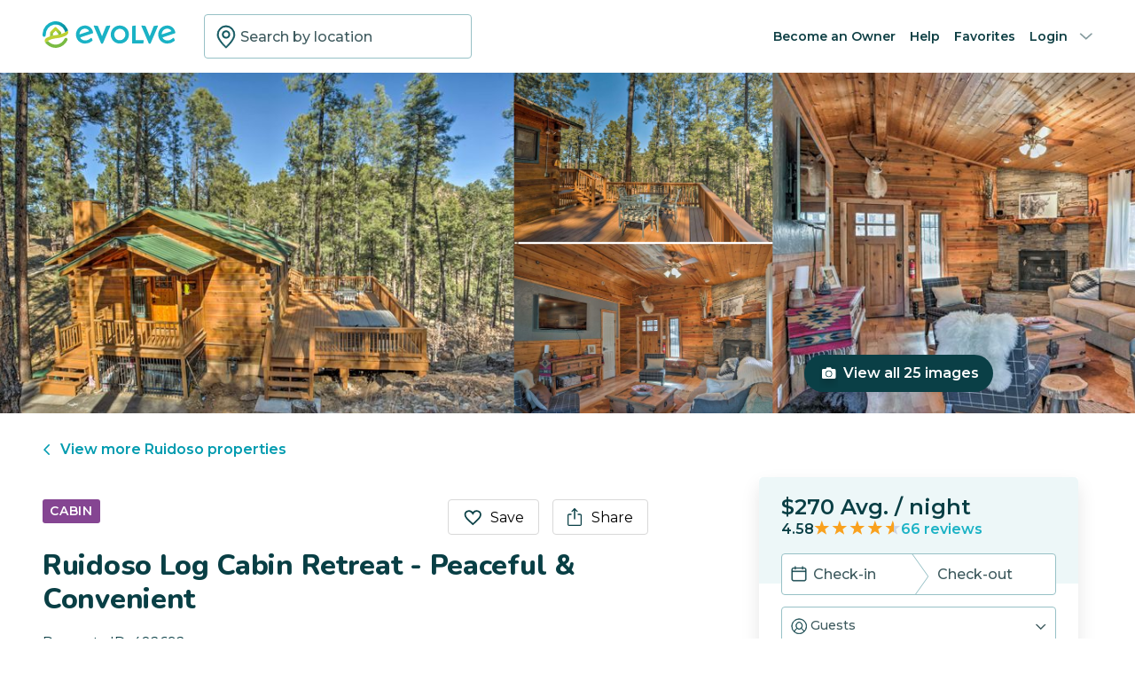

--- FILE ---
content_type: text/html; charset=utf-8
request_url: https://evolve.com/vacation-rentals/us/nm/ruidoso/402692
body_size: 46236
content:
<!DOCTYPE html><html lang="en"><head><script>(function(w,i,g){w[g]=w[g]||[];if(typeof w[g].push=='function')w[g].push(i)})
(window,'GTM-5XLC','google_tags_first_party');</script><script>(function(w,d,s,l){w[l]=w[l]||[];(function(){w[l].push(arguments);})('set', 'developer_id.dY2E1Nz', true);
		var f=d.getElementsByTagName(s)[0],
		j=d.createElement(s);j.async=true;j.src='/gtm/';
		f.parentNode.insertBefore(j,f);
		})(window,document,'script','dataLayer');</script><meta charSet="utf-8"/><meta content="width=device-width, height=device-height, initial-scale=1.0" name="viewport"/><link crossorigin="anonymous" href="https://google.com/" rel="dns-prefetch"/><title>Ruidoso Log Cabin Retreat - Peaceful &amp; Convenient | Evolve</title><meta content="Rent this vacation home in Ruidoso, NM – Sleeps 6 guests • 2 Bedrooms • 2 Bathrooms • $213 avg/night • Read 66 reviews and view 25 photos! Experience a rustic getaway at &#x27;The Lincoln Cabin,&#x27; a completely remodeled 2-bedroom, 2-bath vacation rental cabin nestled among towering trees in Ruidoso." name="description"/><link href="https://evolve.com/vacation-rentals/us/nm/ruidoso/402692" rel="canonical"/><meta content="website" property="og:type"/><meta content="Ruidoso Log Cabin Retreat - Peaceful &amp; Convenient | Evolve" property="og:title"/><meta content="Ruidoso Log Cabin Retreat - Peaceful &amp; Convenient | Evolve" name="twitter:title"/><meta content="Rent this vacation home in Ruidoso, NM – Sleeps 6 guests • 2 Bedrooms • 2 Bathrooms • $213 avg/night • Read 66 reviews and view 25 photos! Experience a rustic getaway at &#x27;The Lincoln Cabin,&#x27; a completely remodeled 2-bedroom, 2-bath vacation rental cabin nestled among towering trees in Ruidoso." property="og:description"/><meta content="Rent this vacation home in Ruidoso, NM – Sleeps 6 guests • 2 Bedrooms • 2 Bathrooms • $213 avg/night • Read 66 reviews and view 25 photos! Experience a rustic getaway at &#x27;The Lincoln Cabin,&#x27; a completely remodeled 2-bedroom, 2-bath vacation rental cabin nestled among towering trees in Ruidoso." name="twitter:description"/><meta content="https://evolve.com/vacation-rentals/us/nm/ruidoso/402692" property="og:url"/><meta content="https://res.cloudinary.com/evolve-vacation-rental-network/image/upload/f_auto,dpr_auto/w_1200,c_fit/listings_s3/listings/402692/images/main/a0Ff200000MoLbHEAV" property="og:image"/><meta content="https://res.cloudinary.com/evolve-vacation-rental-network/image/upload/f_auto,dpr_auto/w_1200,c_fit/listings_s3/listings/402692/images/main/a0Ff200000MoLbHEAV" name="twitter:image"/><meta content="Evolve Vacation Rental" property="og:site_name"/><meta content="en_US" property="og:locale"/><meta content="summary_large_image" name="twitter:card"/><meta content="@EvolveVR" name="twitter:site"/><meta content="evolve.com" name="twitter:domain"/><link rel="preload" as="image" imageSrcSet="https://d3kpuwe9hkbxpz.cloudfront.net/listings/402692/a0Ff200000MoLbHEAV?width=320 320w, https://d3kpuwe9hkbxpz.cloudfront.net/listings/402692/a0Ff200000MoLbHEAV?width=360 360w, https://d3kpuwe9hkbxpz.cloudfront.net/listings/402692/a0Ff200000MoLbHEAV?width=640 640w, https://d3kpuwe9hkbxpz.cloudfront.net/listings/402692/a0Ff200000MoLbHEAV?width=750 750w, https://d3kpuwe9hkbxpz.cloudfront.net/listings/402692/a0Ff200000MoLbHEAV?width=828 828w, https://d3kpuwe9hkbxpz.cloudfront.net/listings/402692/a0Ff200000MoLbHEAV?width=1080 1080w, https://d3kpuwe9hkbxpz.cloudfront.net/listings/402692/a0Ff200000MoLbHEAV?width=1200 1200w, https://d3kpuwe9hkbxpz.cloudfront.net/listings/402692/a0Ff200000MoLbHEAV?width=1920 1920w, https://d3kpuwe9hkbxpz.cloudfront.net/listings/402692/a0Ff200000MoLbHEAV?width=2048 2048w, https://d3kpuwe9hkbxpz.cloudfront.net/listings/402692/a0Ff200000MoLbHEAV?width=3840 3840w" imageSizes="(max-width: 600px) 100vw, (max-width: 1000px) calc(50w - 0.5rem), calc(45vw - 0.5rem)" fetchpriority="high"/><meta name="next-head-count" content="20"/><meta charSet="utf-8"/><link href="/favicon.png" rel="shortcut icon"/><link href="/apple-touch-icon.png" rel="apple-touch-icon" sizes="180x180"/><link href="/favicon-32x32.png" rel="icon" sizes="32x32" type="image/png"/><link href="/favicon-16x16.png" rel="icon" sizes="16x16" type="image/png"/><link href="/site.webmanifest" rel="manifest"/><meta content="#da532c" name="msapplication-TileColor"/><meta content="#ffffff" name="theme-color"/><meta content="index,follow" name="robots"/><script>(function(w,l){w[l] = w[l] || [];w[l].push({'gtm.start':new Date().getTime(),event:'gtm.js'});})(window,'dataLayer');</script><script>window.dataLayer = window.dataLayer || [];
              window.dataLayer.push({
                originalLocation:
                  document.location.protocol +
                  '//' +
                  document.location.hostname +
                  document.location.pathname +
                  document.location.search,
              });</script><link rel="preconnect" href="https://fonts.gstatic.com" crossorigin /><link data-next-font="size-adjust" rel="preconnect" href="/" crossorigin="anonymous"/><link rel="preload" href="/_next/static/css/897219cf5aeb1d75.css" as="style"/><link rel="stylesheet" href="/_next/static/css/897219cf5aeb1d75.css" data-n-g=""/><link rel="preload" href="/_next/static/css/a86f7597dbe6ecf5.css" as="style"/><link rel="stylesheet" href="/_next/static/css/a86f7597dbe6ecf5.css" data-n-p=""/><link rel="preload" href="/_next/static/css/eb4ec97fd9452925.css" as="style"/><link rel="stylesheet" href="/_next/static/css/eb4ec97fd9452925.css" data-n-p=""/><link rel="preload" href="/_next/static/css/a2fb3e0d41653d14.css" as="style"/><link rel="stylesheet" href="/_next/static/css/a2fb3e0d41653d14.css" data-n-p=""/><link rel="preload" href="/_next/static/css/1ef86f02a249ebfe.css" as="style"/><link rel="stylesheet" href="/_next/static/css/1ef86f02a249ebfe.css"/><link rel="preload" href="/_next/static/css/26ba724bde89d314.css" as="style"/><link rel="stylesheet" href="/_next/static/css/26ba724bde89d314.css"/><link rel="preload" href="/_next/static/css/291ccbf89d5c4709.css" as="style"/><link rel="stylesheet" href="/_next/static/css/291ccbf89d5c4709.css"/><noscript data-n-css=""></noscript><script defer="" nomodule="" src="/_next/static/chunks/polyfills-c67a75d1b6f99dc8.js"></script><script src="https://maps.googleapis.com/maps/api/js?key=AIzaSyDf4GW2eppIGvUNVjOHaqXLh4a9ISsUz6M&amp;libraries=places&amp;language=en" defer="" data-nscript="beforeInteractive"></script><script defer="" src="/_next/static/chunks/6379-ba851019cb5f3eab.js"></script><script defer="" src="/_next/static/chunks/2283-944bbe019c10e0d3.js"></script><script defer="" src="/_next/static/chunks/5585-c269591c8dcd60e9.js"></script><script defer="" src="/_next/static/chunks/6351-16a74fdf44b0abf4.js"></script><script defer="" src="/_next/static/chunks/1435-453a7a8686980f41.js"></script><script defer="" src="/_next/static/chunks/3985-97e9ae0e3d368935.js"></script><script defer="" src="/_next/static/chunks/6876.f5fa41de5758ecec.js"></script><script defer="" src="/_next/static/chunks/5148.66388c3683100bad.js"></script><script defer="" src="/_next/static/chunks/2237-a2d77d526e0be3a4.js"></script><script defer="" src="/_next/static/chunks/6150-b9347c305ce4fcc6.js"></script><script defer="" src="/_next/static/chunks/547-8dd2d571e03b35fc.js"></script><script defer="" src="/_next/static/chunks/7315-834adf8e2d3f2fe4.js"></script><script defer="" src="/_next/static/chunks/2605.3182f06904676ab1.js"></script><script src="/_next/static/chunks/webpack-0d96d62bfb2db958.js" defer=""></script><script src="/_next/static/chunks/framework-b78bc773b89d3272.js" defer=""></script><script src="/_next/static/chunks/main-d1b04a46795738f3.js" defer=""></script><script src="/_next/static/chunks/pages/_app-43ce7b43ab0bd04a.js" defer=""></script><script src="/_next/static/chunks/1966-05c29a64e94ef036.js" defer=""></script><script src="/_next/static/chunks/7713-d10f1c1c3a61ffde.js" defer=""></script><script src="/_next/static/chunks/5251-80912e84190a2743.js" defer=""></script><script src="/_next/static/chunks/5863-e1b71bc99ae6c880.js" defer=""></script><script src="/_next/static/chunks/2812-fd6c2e360695d5c7.js" defer=""></script><script src="/_next/static/chunks/4019-f504067a73c6cbbb.js" defer=""></script><script src="/_next/static/chunks/8633-8e6ce964d624133e.js" defer=""></script><script src="/_next/static/chunks/7739-20b21c2a5895fa26.js" defer=""></script><script src="/_next/static/chunks/9225-1921055f3844982c.js" defer=""></script><script src="/_next/static/chunks/6364-54d6fa98cbc18002.js" defer=""></script><script src="/_next/static/chunks/2022-afb3342bcae2dab1.js" defer=""></script><script src="/_next/static/chunks/pages/vacation-rentals/%5B...slug%5D-2707a6dadfdd9da7.js" defer=""></script><script src="/_next/static/BF8oj35r-iAJopXzNOvbH/_buildManifest.js" defer=""></script><script src="/_next/static/BF8oj35r-iAJopXzNOvbH/_ssgManifest.js" defer=""></script><style data-href="https://fonts.googleapis.com/css2?family=Montserrat:wght@300;400;500;600;700;800&family=Nunito:wght@300;400;600;700;800;900&display=swap">@font-face{font-family:'Montserrat';font-style:normal;font-weight:300;font-display:swap;src:url(https://fonts.gstatic.com/s/montserrat/v31/JTUHjIg1_i6t8kCHKm4532VJOt5-QNFgpCs16Ew9.woff) format('woff')}@font-face{font-family:'Montserrat';font-style:normal;font-weight:400;font-display:swap;src:url(https://fonts.gstatic.com/s/montserrat/v31/JTUHjIg1_i6t8kCHKm4532VJOt5-QNFgpCtr6Ew9.woff) format('woff')}@font-face{font-family:'Montserrat';font-style:normal;font-weight:500;font-display:swap;src:url(https://fonts.gstatic.com/s/montserrat/v31/JTUHjIg1_i6t8kCHKm4532VJOt5-QNFgpCtZ6Ew9.woff) format('woff')}@font-face{font-family:'Montserrat';font-style:normal;font-weight:600;font-display:swap;src:url(https://fonts.gstatic.com/s/montserrat/v31/JTUHjIg1_i6t8kCHKm4532VJOt5-QNFgpCu170w9.woff) format('woff')}@font-face{font-family:'Montserrat';font-style:normal;font-weight:700;font-display:swap;src:url(https://fonts.gstatic.com/s/montserrat/v31/JTUHjIg1_i6t8kCHKm4532VJOt5-QNFgpCuM70w9.woff) format('woff')}@font-face{font-family:'Montserrat';font-style:normal;font-weight:800;font-display:swap;src:url(https://fonts.gstatic.com/s/montserrat/v31/JTUHjIg1_i6t8kCHKm4532VJOt5-QNFgpCvr70w9.woff) format('woff')}@font-face{font-family:'Nunito';font-style:normal;font-weight:300;font-display:swap;src:url(https://fonts.gstatic.com/s/nunito/v32/XRXI3I6Li01BKofiOc5wtlZ2di8HDOUhRTA.woff) format('woff')}@font-face{font-family:'Nunito';font-style:normal;font-weight:400;font-display:swap;src:url(https://fonts.gstatic.com/s/nunito/v32/XRXI3I6Li01BKofiOc5wtlZ2di8HDLshRTA.woff) format('woff')}@font-face{font-family:'Nunito';font-style:normal;font-weight:600;font-display:swap;src:url(https://fonts.gstatic.com/s/nunito/v32/XRXI3I6Li01BKofiOc5wtlZ2di8HDGUmRTA.woff) format('woff')}@font-face{font-family:'Nunito';font-style:normal;font-weight:700;font-display:swap;src:url(https://fonts.gstatic.com/s/nunito/v32/XRXI3I6Li01BKofiOc5wtlZ2di8HDFwmRTA.woff) format('woff')}@font-face{font-family:'Nunito';font-style:normal;font-weight:800;font-display:swap;src:url(https://fonts.gstatic.com/s/nunito/v32/XRXI3I6Li01BKofiOc5wtlZ2di8HDDsmRTA.woff) format('woff')}@font-face{font-family:'Nunito';font-style:normal;font-weight:900;font-display:swap;src:url(https://fonts.gstatic.com/s/nunito/v32/XRXI3I6Li01BKofiOc5wtlZ2di8HDBImRTA.woff) format('woff')}@font-face{font-family:'Montserrat';font-style:normal;font-weight:300;font-display:swap;src:url(https://fonts.gstatic.com/s/montserrat/v31/JTUSjIg1_i6t8kCHKm459WRhyyTh89ZNpQ.woff2) format('woff2');unicode-range:U+0460-052F,U+1C80-1C8A,U+20B4,U+2DE0-2DFF,U+A640-A69F,U+FE2E-FE2F}@font-face{font-family:'Montserrat';font-style:normal;font-weight:300;font-display:swap;src:url(https://fonts.gstatic.com/s/montserrat/v31/JTUSjIg1_i6t8kCHKm459W1hyyTh89ZNpQ.woff2) format('woff2');unicode-range:U+0301,U+0400-045F,U+0490-0491,U+04B0-04B1,U+2116}@font-face{font-family:'Montserrat';font-style:normal;font-weight:300;font-display:swap;src:url(https://fonts.gstatic.com/s/montserrat/v31/JTUSjIg1_i6t8kCHKm459WZhyyTh89ZNpQ.woff2) format('woff2');unicode-range:U+0102-0103,U+0110-0111,U+0128-0129,U+0168-0169,U+01A0-01A1,U+01AF-01B0,U+0300-0301,U+0303-0304,U+0308-0309,U+0323,U+0329,U+1EA0-1EF9,U+20AB}@font-face{font-family:'Montserrat';font-style:normal;font-weight:300;font-display:swap;src:url(https://fonts.gstatic.com/s/montserrat/v31/JTUSjIg1_i6t8kCHKm459WdhyyTh89ZNpQ.woff2) format('woff2');unicode-range:U+0100-02BA,U+02BD-02C5,U+02C7-02CC,U+02CE-02D7,U+02DD-02FF,U+0304,U+0308,U+0329,U+1D00-1DBF,U+1E00-1E9F,U+1EF2-1EFF,U+2020,U+20A0-20AB,U+20AD-20C0,U+2113,U+2C60-2C7F,U+A720-A7FF}@font-face{font-family:'Montserrat';font-style:normal;font-weight:300;font-display:swap;src:url(https://fonts.gstatic.com/s/montserrat/v31/JTUSjIg1_i6t8kCHKm459WlhyyTh89Y.woff2) format('woff2');unicode-range:U+0000-00FF,U+0131,U+0152-0153,U+02BB-02BC,U+02C6,U+02DA,U+02DC,U+0304,U+0308,U+0329,U+2000-206F,U+20AC,U+2122,U+2191,U+2193,U+2212,U+2215,U+FEFF,U+FFFD}@font-face{font-family:'Montserrat';font-style:normal;font-weight:400;font-display:swap;src:url(https://fonts.gstatic.com/s/montserrat/v31/JTUSjIg1_i6t8kCHKm459WRhyyTh89ZNpQ.woff2) format('woff2');unicode-range:U+0460-052F,U+1C80-1C8A,U+20B4,U+2DE0-2DFF,U+A640-A69F,U+FE2E-FE2F}@font-face{font-family:'Montserrat';font-style:normal;font-weight:400;font-display:swap;src:url(https://fonts.gstatic.com/s/montserrat/v31/JTUSjIg1_i6t8kCHKm459W1hyyTh89ZNpQ.woff2) format('woff2');unicode-range:U+0301,U+0400-045F,U+0490-0491,U+04B0-04B1,U+2116}@font-face{font-family:'Montserrat';font-style:normal;font-weight:400;font-display:swap;src:url(https://fonts.gstatic.com/s/montserrat/v31/JTUSjIg1_i6t8kCHKm459WZhyyTh89ZNpQ.woff2) format('woff2');unicode-range:U+0102-0103,U+0110-0111,U+0128-0129,U+0168-0169,U+01A0-01A1,U+01AF-01B0,U+0300-0301,U+0303-0304,U+0308-0309,U+0323,U+0329,U+1EA0-1EF9,U+20AB}@font-face{font-family:'Montserrat';font-style:normal;font-weight:400;font-display:swap;src:url(https://fonts.gstatic.com/s/montserrat/v31/JTUSjIg1_i6t8kCHKm459WdhyyTh89ZNpQ.woff2) format('woff2');unicode-range:U+0100-02BA,U+02BD-02C5,U+02C7-02CC,U+02CE-02D7,U+02DD-02FF,U+0304,U+0308,U+0329,U+1D00-1DBF,U+1E00-1E9F,U+1EF2-1EFF,U+2020,U+20A0-20AB,U+20AD-20C0,U+2113,U+2C60-2C7F,U+A720-A7FF}@font-face{font-family:'Montserrat';font-style:normal;font-weight:400;font-display:swap;src:url(https://fonts.gstatic.com/s/montserrat/v31/JTUSjIg1_i6t8kCHKm459WlhyyTh89Y.woff2) format('woff2');unicode-range:U+0000-00FF,U+0131,U+0152-0153,U+02BB-02BC,U+02C6,U+02DA,U+02DC,U+0304,U+0308,U+0329,U+2000-206F,U+20AC,U+2122,U+2191,U+2193,U+2212,U+2215,U+FEFF,U+FFFD}@font-face{font-family:'Montserrat';font-style:normal;font-weight:500;font-display:swap;src:url(https://fonts.gstatic.com/s/montserrat/v31/JTUSjIg1_i6t8kCHKm459WRhyyTh89ZNpQ.woff2) format('woff2');unicode-range:U+0460-052F,U+1C80-1C8A,U+20B4,U+2DE0-2DFF,U+A640-A69F,U+FE2E-FE2F}@font-face{font-family:'Montserrat';font-style:normal;font-weight:500;font-display:swap;src:url(https://fonts.gstatic.com/s/montserrat/v31/JTUSjIg1_i6t8kCHKm459W1hyyTh89ZNpQ.woff2) format('woff2');unicode-range:U+0301,U+0400-045F,U+0490-0491,U+04B0-04B1,U+2116}@font-face{font-family:'Montserrat';font-style:normal;font-weight:500;font-display:swap;src:url(https://fonts.gstatic.com/s/montserrat/v31/JTUSjIg1_i6t8kCHKm459WZhyyTh89ZNpQ.woff2) format('woff2');unicode-range:U+0102-0103,U+0110-0111,U+0128-0129,U+0168-0169,U+01A0-01A1,U+01AF-01B0,U+0300-0301,U+0303-0304,U+0308-0309,U+0323,U+0329,U+1EA0-1EF9,U+20AB}@font-face{font-family:'Montserrat';font-style:normal;font-weight:500;font-display:swap;src:url(https://fonts.gstatic.com/s/montserrat/v31/JTUSjIg1_i6t8kCHKm459WdhyyTh89ZNpQ.woff2) format('woff2');unicode-range:U+0100-02BA,U+02BD-02C5,U+02C7-02CC,U+02CE-02D7,U+02DD-02FF,U+0304,U+0308,U+0329,U+1D00-1DBF,U+1E00-1E9F,U+1EF2-1EFF,U+2020,U+20A0-20AB,U+20AD-20C0,U+2113,U+2C60-2C7F,U+A720-A7FF}@font-face{font-family:'Montserrat';font-style:normal;font-weight:500;font-display:swap;src:url(https://fonts.gstatic.com/s/montserrat/v31/JTUSjIg1_i6t8kCHKm459WlhyyTh89Y.woff2) format('woff2');unicode-range:U+0000-00FF,U+0131,U+0152-0153,U+02BB-02BC,U+02C6,U+02DA,U+02DC,U+0304,U+0308,U+0329,U+2000-206F,U+20AC,U+2122,U+2191,U+2193,U+2212,U+2215,U+FEFF,U+FFFD}@font-face{font-family:'Montserrat';font-style:normal;font-weight:600;font-display:swap;src:url(https://fonts.gstatic.com/s/montserrat/v31/JTUSjIg1_i6t8kCHKm459WRhyyTh89ZNpQ.woff2) format('woff2');unicode-range:U+0460-052F,U+1C80-1C8A,U+20B4,U+2DE0-2DFF,U+A640-A69F,U+FE2E-FE2F}@font-face{font-family:'Montserrat';font-style:normal;font-weight:600;font-display:swap;src:url(https://fonts.gstatic.com/s/montserrat/v31/JTUSjIg1_i6t8kCHKm459W1hyyTh89ZNpQ.woff2) format('woff2');unicode-range:U+0301,U+0400-045F,U+0490-0491,U+04B0-04B1,U+2116}@font-face{font-family:'Montserrat';font-style:normal;font-weight:600;font-display:swap;src:url(https://fonts.gstatic.com/s/montserrat/v31/JTUSjIg1_i6t8kCHKm459WZhyyTh89ZNpQ.woff2) format('woff2');unicode-range:U+0102-0103,U+0110-0111,U+0128-0129,U+0168-0169,U+01A0-01A1,U+01AF-01B0,U+0300-0301,U+0303-0304,U+0308-0309,U+0323,U+0329,U+1EA0-1EF9,U+20AB}@font-face{font-family:'Montserrat';font-style:normal;font-weight:600;font-display:swap;src:url(https://fonts.gstatic.com/s/montserrat/v31/JTUSjIg1_i6t8kCHKm459WdhyyTh89ZNpQ.woff2) format('woff2');unicode-range:U+0100-02BA,U+02BD-02C5,U+02C7-02CC,U+02CE-02D7,U+02DD-02FF,U+0304,U+0308,U+0329,U+1D00-1DBF,U+1E00-1E9F,U+1EF2-1EFF,U+2020,U+20A0-20AB,U+20AD-20C0,U+2113,U+2C60-2C7F,U+A720-A7FF}@font-face{font-family:'Montserrat';font-style:normal;font-weight:600;font-display:swap;src:url(https://fonts.gstatic.com/s/montserrat/v31/JTUSjIg1_i6t8kCHKm459WlhyyTh89Y.woff2) format('woff2');unicode-range:U+0000-00FF,U+0131,U+0152-0153,U+02BB-02BC,U+02C6,U+02DA,U+02DC,U+0304,U+0308,U+0329,U+2000-206F,U+20AC,U+2122,U+2191,U+2193,U+2212,U+2215,U+FEFF,U+FFFD}@font-face{font-family:'Montserrat';font-style:normal;font-weight:700;font-display:swap;src:url(https://fonts.gstatic.com/s/montserrat/v31/JTUSjIg1_i6t8kCHKm459WRhyyTh89ZNpQ.woff2) format('woff2');unicode-range:U+0460-052F,U+1C80-1C8A,U+20B4,U+2DE0-2DFF,U+A640-A69F,U+FE2E-FE2F}@font-face{font-family:'Montserrat';font-style:normal;font-weight:700;font-display:swap;src:url(https://fonts.gstatic.com/s/montserrat/v31/JTUSjIg1_i6t8kCHKm459W1hyyTh89ZNpQ.woff2) format('woff2');unicode-range:U+0301,U+0400-045F,U+0490-0491,U+04B0-04B1,U+2116}@font-face{font-family:'Montserrat';font-style:normal;font-weight:700;font-display:swap;src:url(https://fonts.gstatic.com/s/montserrat/v31/JTUSjIg1_i6t8kCHKm459WZhyyTh89ZNpQ.woff2) format('woff2');unicode-range:U+0102-0103,U+0110-0111,U+0128-0129,U+0168-0169,U+01A0-01A1,U+01AF-01B0,U+0300-0301,U+0303-0304,U+0308-0309,U+0323,U+0329,U+1EA0-1EF9,U+20AB}@font-face{font-family:'Montserrat';font-style:normal;font-weight:700;font-display:swap;src:url(https://fonts.gstatic.com/s/montserrat/v31/JTUSjIg1_i6t8kCHKm459WdhyyTh89ZNpQ.woff2) format('woff2');unicode-range:U+0100-02BA,U+02BD-02C5,U+02C7-02CC,U+02CE-02D7,U+02DD-02FF,U+0304,U+0308,U+0329,U+1D00-1DBF,U+1E00-1E9F,U+1EF2-1EFF,U+2020,U+20A0-20AB,U+20AD-20C0,U+2113,U+2C60-2C7F,U+A720-A7FF}@font-face{font-family:'Montserrat';font-style:normal;font-weight:700;font-display:swap;src:url(https://fonts.gstatic.com/s/montserrat/v31/JTUSjIg1_i6t8kCHKm459WlhyyTh89Y.woff2) format('woff2');unicode-range:U+0000-00FF,U+0131,U+0152-0153,U+02BB-02BC,U+02C6,U+02DA,U+02DC,U+0304,U+0308,U+0329,U+2000-206F,U+20AC,U+2122,U+2191,U+2193,U+2212,U+2215,U+FEFF,U+FFFD}@font-face{font-family:'Montserrat';font-style:normal;font-weight:800;font-display:swap;src:url(https://fonts.gstatic.com/s/montserrat/v31/JTUSjIg1_i6t8kCHKm459WRhyyTh89ZNpQ.woff2) format('woff2');unicode-range:U+0460-052F,U+1C80-1C8A,U+20B4,U+2DE0-2DFF,U+A640-A69F,U+FE2E-FE2F}@font-face{font-family:'Montserrat';font-style:normal;font-weight:800;font-display:swap;src:url(https://fonts.gstatic.com/s/montserrat/v31/JTUSjIg1_i6t8kCHKm459W1hyyTh89ZNpQ.woff2) format('woff2');unicode-range:U+0301,U+0400-045F,U+0490-0491,U+04B0-04B1,U+2116}@font-face{font-family:'Montserrat';font-style:normal;font-weight:800;font-display:swap;src:url(https://fonts.gstatic.com/s/montserrat/v31/JTUSjIg1_i6t8kCHKm459WZhyyTh89ZNpQ.woff2) format('woff2');unicode-range:U+0102-0103,U+0110-0111,U+0128-0129,U+0168-0169,U+01A0-01A1,U+01AF-01B0,U+0300-0301,U+0303-0304,U+0308-0309,U+0323,U+0329,U+1EA0-1EF9,U+20AB}@font-face{font-family:'Montserrat';font-style:normal;font-weight:800;font-display:swap;src:url(https://fonts.gstatic.com/s/montserrat/v31/JTUSjIg1_i6t8kCHKm459WdhyyTh89ZNpQ.woff2) format('woff2');unicode-range:U+0100-02BA,U+02BD-02C5,U+02C7-02CC,U+02CE-02D7,U+02DD-02FF,U+0304,U+0308,U+0329,U+1D00-1DBF,U+1E00-1E9F,U+1EF2-1EFF,U+2020,U+20A0-20AB,U+20AD-20C0,U+2113,U+2C60-2C7F,U+A720-A7FF}@font-face{font-family:'Montserrat';font-style:normal;font-weight:800;font-display:swap;src:url(https://fonts.gstatic.com/s/montserrat/v31/JTUSjIg1_i6t8kCHKm459WlhyyTh89Y.woff2) format('woff2');unicode-range:U+0000-00FF,U+0131,U+0152-0153,U+02BB-02BC,U+02C6,U+02DA,U+02DC,U+0304,U+0308,U+0329,U+2000-206F,U+20AC,U+2122,U+2191,U+2193,U+2212,U+2215,U+FEFF,U+FFFD}@font-face{font-family:'Nunito';font-style:normal;font-weight:300;font-display:swap;src:url(https://fonts.gstatic.com/s/nunito/v32/XRXV3I6Li01BKofIOOaBTMnFcQIG.woff2) format('woff2');unicode-range:U+0460-052F,U+1C80-1C8A,U+20B4,U+2DE0-2DFF,U+A640-A69F,U+FE2E-FE2F}@font-face{font-family:'Nunito';font-style:normal;font-weight:300;font-display:swap;src:url(https://fonts.gstatic.com/s/nunito/v32/XRXV3I6Li01BKofIMeaBTMnFcQIG.woff2) format('woff2');unicode-range:U+0301,U+0400-045F,U+0490-0491,U+04B0-04B1,U+2116}@font-face{font-family:'Nunito';font-style:normal;font-weight:300;font-display:swap;src:url(https://fonts.gstatic.com/s/nunito/v32/XRXV3I6Li01BKofIOuaBTMnFcQIG.woff2) format('woff2');unicode-range:U+0102-0103,U+0110-0111,U+0128-0129,U+0168-0169,U+01A0-01A1,U+01AF-01B0,U+0300-0301,U+0303-0304,U+0308-0309,U+0323,U+0329,U+1EA0-1EF9,U+20AB}@font-face{font-family:'Nunito';font-style:normal;font-weight:300;font-display:swap;src:url(https://fonts.gstatic.com/s/nunito/v32/XRXV3I6Li01BKofIO-aBTMnFcQIG.woff2) format('woff2');unicode-range:U+0100-02BA,U+02BD-02C5,U+02C7-02CC,U+02CE-02D7,U+02DD-02FF,U+0304,U+0308,U+0329,U+1D00-1DBF,U+1E00-1E9F,U+1EF2-1EFF,U+2020,U+20A0-20AB,U+20AD-20C0,U+2113,U+2C60-2C7F,U+A720-A7FF}@font-face{font-family:'Nunito';font-style:normal;font-weight:300;font-display:swap;src:url(https://fonts.gstatic.com/s/nunito/v32/XRXV3I6Li01BKofINeaBTMnFcQ.woff2) format('woff2');unicode-range:U+0000-00FF,U+0131,U+0152-0153,U+02BB-02BC,U+02C6,U+02DA,U+02DC,U+0304,U+0308,U+0329,U+2000-206F,U+20AC,U+2122,U+2191,U+2193,U+2212,U+2215,U+FEFF,U+FFFD}@font-face{font-family:'Nunito';font-style:normal;font-weight:400;font-display:swap;src:url(https://fonts.gstatic.com/s/nunito/v32/XRXV3I6Li01BKofIOOaBTMnFcQIG.woff2) format('woff2');unicode-range:U+0460-052F,U+1C80-1C8A,U+20B4,U+2DE0-2DFF,U+A640-A69F,U+FE2E-FE2F}@font-face{font-family:'Nunito';font-style:normal;font-weight:400;font-display:swap;src:url(https://fonts.gstatic.com/s/nunito/v32/XRXV3I6Li01BKofIMeaBTMnFcQIG.woff2) format('woff2');unicode-range:U+0301,U+0400-045F,U+0490-0491,U+04B0-04B1,U+2116}@font-face{font-family:'Nunito';font-style:normal;font-weight:400;font-display:swap;src:url(https://fonts.gstatic.com/s/nunito/v32/XRXV3I6Li01BKofIOuaBTMnFcQIG.woff2) format('woff2');unicode-range:U+0102-0103,U+0110-0111,U+0128-0129,U+0168-0169,U+01A0-01A1,U+01AF-01B0,U+0300-0301,U+0303-0304,U+0308-0309,U+0323,U+0329,U+1EA0-1EF9,U+20AB}@font-face{font-family:'Nunito';font-style:normal;font-weight:400;font-display:swap;src:url(https://fonts.gstatic.com/s/nunito/v32/XRXV3I6Li01BKofIO-aBTMnFcQIG.woff2) format('woff2');unicode-range:U+0100-02BA,U+02BD-02C5,U+02C7-02CC,U+02CE-02D7,U+02DD-02FF,U+0304,U+0308,U+0329,U+1D00-1DBF,U+1E00-1E9F,U+1EF2-1EFF,U+2020,U+20A0-20AB,U+20AD-20C0,U+2113,U+2C60-2C7F,U+A720-A7FF}@font-face{font-family:'Nunito';font-style:normal;font-weight:400;font-display:swap;src:url(https://fonts.gstatic.com/s/nunito/v32/XRXV3I6Li01BKofINeaBTMnFcQ.woff2) format('woff2');unicode-range:U+0000-00FF,U+0131,U+0152-0153,U+02BB-02BC,U+02C6,U+02DA,U+02DC,U+0304,U+0308,U+0329,U+2000-206F,U+20AC,U+2122,U+2191,U+2193,U+2212,U+2215,U+FEFF,U+FFFD}@font-face{font-family:'Nunito';font-style:normal;font-weight:600;font-display:swap;src:url(https://fonts.gstatic.com/s/nunito/v32/XRXV3I6Li01BKofIOOaBTMnFcQIG.woff2) format('woff2');unicode-range:U+0460-052F,U+1C80-1C8A,U+20B4,U+2DE0-2DFF,U+A640-A69F,U+FE2E-FE2F}@font-face{font-family:'Nunito';font-style:normal;font-weight:600;font-display:swap;src:url(https://fonts.gstatic.com/s/nunito/v32/XRXV3I6Li01BKofIMeaBTMnFcQIG.woff2) format('woff2');unicode-range:U+0301,U+0400-045F,U+0490-0491,U+04B0-04B1,U+2116}@font-face{font-family:'Nunito';font-style:normal;font-weight:600;font-display:swap;src:url(https://fonts.gstatic.com/s/nunito/v32/XRXV3I6Li01BKofIOuaBTMnFcQIG.woff2) format('woff2');unicode-range:U+0102-0103,U+0110-0111,U+0128-0129,U+0168-0169,U+01A0-01A1,U+01AF-01B0,U+0300-0301,U+0303-0304,U+0308-0309,U+0323,U+0329,U+1EA0-1EF9,U+20AB}@font-face{font-family:'Nunito';font-style:normal;font-weight:600;font-display:swap;src:url(https://fonts.gstatic.com/s/nunito/v32/XRXV3I6Li01BKofIO-aBTMnFcQIG.woff2) format('woff2');unicode-range:U+0100-02BA,U+02BD-02C5,U+02C7-02CC,U+02CE-02D7,U+02DD-02FF,U+0304,U+0308,U+0329,U+1D00-1DBF,U+1E00-1E9F,U+1EF2-1EFF,U+2020,U+20A0-20AB,U+20AD-20C0,U+2113,U+2C60-2C7F,U+A720-A7FF}@font-face{font-family:'Nunito';font-style:normal;font-weight:600;font-display:swap;src:url(https://fonts.gstatic.com/s/nunito/v32/XRXV3I6Li01BKofINeaBTMnFcQ.woff2) format('woff2');unicode-range:U+0000-00FF,U+0131,U+0152-0153,U+02BB-02BC,U+02C6,U+02DA,U+02DC,U+0304,U+0308,U+0329,U+2000-206F,U+20AC,U+2122,U+2191,U+2193,U+2212,U+2215,U+FEFF,U+FFFD}@font-face{font-family:'Nunito';font-style:normal;font-weight:700;font-display:swap;src:url(https://fonts.gstatic.com/s/nunito/v32/XRXV3I6Li01BKofIOOaBTMnFcQIG.woff2) format('woff2');unicode-range:U+0460-052F,U+1C80-1C8A,U+20B4,U+2DE0-2DFF,U+A640-A69F,U+FE2E-FE2F}@font-face{font-family:'Nunito';font-style:normal;font-weight:700;font-display:swap;src:url(https://fonts.gstatic.com/s/nunito/v32/XRXV3I6Li01BKofIMeaBTMnFcQIG.woff2) format('woff2');unicode-range:U+0301,U+0400-045F,U+0490-0491,U+04B0-04B1,U+2116}@font-face{font-family:'Nunito';font-style:normal;font-weight:700;font-display:swap;src:url(https://fonts.gstatic.com/s/nunito/v32/XRXV3I6Li01BKofIOuaBTMnFcQIG.woff2) format('woff2');unicode-range:U+0102-0103,U+0110-0111,U+0128-0129,U+0168-0169,U+01A0-01A1,U+01AF-01B0,U+0300-0301,U+0303-0304,U+0308-0309,U+0323,U+0329,U+1EA0-1EF9,U+20AB}@font-face{font-family:'Nunito';font-style:normal;font-weight:700;font-display:swap;src:url(https://fonts.gstatic.com/s/nunito/v32/XRXV3I6Li01BKofIO-aBTMnFcQIG.woff2) format('woff2');unicode-range:U+0100-02BA,U+02BD-02C5,U+02C7-02CC,U+02CE-02D7,U+02DD-02FF,U+0304,U+0308,U+0329,U+1D00-1DBF,U+1E00-1E9F,U+1EF2-1EFF,U+2020,U+20A0-20AB,U+20AD-20C0,U+2113,U+2C60-2C7F,U+A720-A7FF}@font-face{font-family:'Nunito';font-style:normal;font-weight:700;font-display:swap;src:url(https://fonts.gstatic.com/s/nunito/v32/XRXV3I6Li01BKofINeaBTMnFcQ.woff2) format('woff2');unicode-range:U+0000-00FF,U+0131,U+0152-0153,U+02BB-02BC,U+02C6,U+02DA,U+02DC,U+0304,U+0308,U+0329,U+2000-206F,U+20AC,U+2122,U+2191,U+2193,U+2212,U+2215,U+FEFF,U+FFFD}@font-face{font-family:'Nunito';font-style:normal;font-weight:800;font-display:swap;src:url(https://fonts.gstatic.com/s/nunito/v32/XRXV3I6Li01BKofIOOaBTMnFcQIG.woff2) format('woff2');unicode-range:U+0460-052F,U+1C80-1C8A,U+20B4,U+2DE0-2DFF,U+A640-A69F,U+FE2E-FE2F}@font-face{font-family:'Nunito';font-style:normal;font-weight:800;font-display:swap;src:url(https://fonts.gstatic.com/s/nunito/v32/XRXV3I6Li01BKofIMeaBTMnFcQIG.woff2) format('woff2');unicode-range:U+0301,U+0400-045F,U+0490-0491,U+04B0-04B1,U+2116}@font-face{font-family:'Nunito';font-style:normal;font-weight:800;font-display:swap;src:url(https://fonts.gstatic.com/s/nunito/v32/XRXV3I6Li01BKofIOuaBTMnFcQIG.woff2) format('woff2');unicode-range:U+0102-0103,U+0110-0111,U+0128-0129,U+0168-0169,U+01A0-01A1,U+01AF-01B0,U+0300-0301,U+0303-0304,U+0308-0309,U+0323,U+0329,U+1EA0-1EF9,U+20AB}@font-face{font-family:'Nunito';font-style:normal;font-weight:800;font-display:swap;src:url(https://fonts.gstatic.com/s/nunito/v32/XRXV3I6Li01BKofIO-aBTMnFcQIG.woff2) format('woff2');unicode-range:U+0100-02BA,U+02BD-02C5,U+02C7-02CC,U+02CE-02D7,U+02DD-02FF,U+0304,U+0308,U+0329,U+1D00-1DBF,U+1E00-1E9F,U+1EF2-1EFF,U+2020,U+20A0-20AB,U+20AD-20C0,U+2113,U+2C60-2C7F,U+A720-A7FF}@font-face{font-family:'Nunito';font-style:normal;font-weight:800;font-display:swap;src:url(https://fonts.gstatic.com/s/nunito/v32/XRXV3I6Li01BKofINeaBTMnFcQ.woff2) format('woff2');unicode-range:U+0000-00FF,U+0131,U+0152-0153,U+02BB-02BC,U+02C6,U+02DA,U+02DC,U+0304,U+0308,U+0329,U+2000-206F,U+20AC,U+2122,U+2191,U+2193,U+2212,U+2215,U+FEFF,U+FFFD}@font-face{font-family:'Nunito';font-style:normal;font-weight:900;font-display:swap;src:url(https://fonts.gstatic.com/s/nunito/v32/XRXV3I6Li01BKofIOOaBTMnFcQIG.woff2) format('woff2');unicode-range:U+0460-052F,U+1C80-1C8A,U+20B4,U+2DE0-2DFF,U+A640-A69F,U+FE2E-FE2F}@font-face{font-family:'Nunito';font-style:normal;font-weight:900;font-display:swap;src:url(https://fonts.gstatic.com/s/nunito/v32/XRXV3I6Li01BKofIMeaBTMnFcQIG.woff2) format('woff2');unicode-range:U+0301,U+0400-045F,U+0490-0491,U+04B0-04B1,U+2116}@font-face{font-family:'Nunito';font-style:normal;font-weight:900;font-display:swap;src:url(https://fonts.gstatic.com/s/nunito/v32/XRXV3I6Li01BKofIOuaBTMnFcQIG.woff2) format('woff2');unicode-range:U+0102-0103,U+0110-0111,U+0128-0129,U+0168-0169,U+01A0-01A1,U+01AF-01B0,U+0300-0301,U+0303-0304,U+0308-0309,U+0323,U+0329,U+1EA0-1EF9,U+20AB}@font-face{font-family:'Nunito';font-style:normal;font-weight:900;font-display:swap;src:url(https://fonts.gstatic.com/s/nunito/v32/XRXV3I6Li01BKofIO-aBTMnFcQIG.woff2) format('woff2');unicode-range:U+0100-02BA,U+02BD-02C5,U+02C7-02CC,U+02CE-02D7,U+02DD-02FF,U+0304,U+0308,U+0329,U+1D00-1DBF,U+1E00-1E9F,U+1EF2-1EFF,U+2020,U+20A0-20AB,U+20AD-20C0,U+2113,U+2C60-2C7F,U+A720-A7FF}@font-face{font-family:'Nunito';font-style:normal;font-weight:900;font-display:swap;src:url(https://fonts.gstatic.com/s/nunito/v32/XRXV3I6Li01BKofINeaBTMnFcQ.woff2) format('woff2');unicode-range:U+0000-00FF,U+0131,U+0152-0153,U+02BB-02BC,U+02C6,U+02DA,U+02DC,U+0304,U+0308,U+0329,U+2000-206F,U+20AC,U+2122,U+2191,U+2193,U+2212,U+2215,U+FEFF,U+FFFD}</style><script data-cfasync="false" nonce="3b5c834a-6fd2-4444-afc9-0ef88c4ba3d1">try{(function(w,d){!function(j,k,l,m){if(j.zaraz)console.error("zaraz is loaded twice");else{j[l]=j[l]||{};j[l].executed=[];j.zaraz={deferred:[],listeners:[]};j.zaraz._v="5874";j.zaraz._n="3b5c834a-6fd2-4444-afc9-0ef88c4ba3d1";j.zaraz.q=[];j.zaraz._f=function(n){return async function(){var o=Array.prototype.slice.call(arguments);j.zaraz.q.push({m:n,a:o})}};for(const p of["track","set","debug"])j.zaraz[p]=j.zaraz._f(p);j.zaraz.init=()=>{var q=k.getElementsByTagName(m)[0],r=k.createElement(m),s=k.getElementsByTagName("title")[0];s&&(j[l].t=k.getElementsByTagName("title")[0].text);j[l].x=Math.random();j[l].w=j.screen.width;j[l].h=j.screen.height;j[l].j=j.innerHeight;j[l].e=j.innerWidth;j[l].l=j.location.href;j[l].r=k.referrer;j[l].k=j.screen.colorDepth;j[l].n=k.characterSet;j[l].o=(new Date).getTimezoneOffset();j[l].q=[];for(;j.zaraz.q.length;){const w=j.zaraz.q.shift();j[l].q.push(w)}r.defer=!0;for(const x of[localStorage,sessionStorage])Object.keys(x||{}).filter(z=>z.startsWith("_zaraz_")).forEach(y=>{try{j[l]["z_"+y.slice(7)]=JSON.parse(x.getItem(y))}catch{j[l]["z_"+y.slice(7)]=x.getItem(y)}});r.referrerPolicy="origin";r.src="/cdn-cgi/zaraz/s.js?z="+btoa(encodeURIComponent(JSON.stringify(j[l])));q.parentNode.insertBefore(r,q)};["complete","interactive"].includes(k.readyState)?zaraz.init():j.addEventListener("DOMContentLoaded",zaraz.init)}}(w,d,"zarazData","script");window.zaraz._p=async d$=>new Promise(ea=>{if(d$){d$.e&&d$.e.forEach(eb=>{try{const ec=d.querySelector("script[nonce]"),ed=ec?.nonce||ec?.getAttribute("nonce"),ee=d.createElement("script");ed&&(ee.nonce=ed);ee.innerHTML=eb;ee.onload=()=>{d.head.removeChild(ee)};d.head.appendChild(ee)}catch(ef){console.error(`Error executing script: ${eb}\n`,ef)}});Promise.allSettled((d$.f||[]).map(eg=>fetch(eg[0],eg[1])))}ea()});zaraz._p({"e":["(function(w,d){})(window,document)"]});})(window,document)}catch(e){throw fetch("/cdn-cgi/zaraz/t"),e;};</script></head><body><div id="__next"><div class="ResultDetails_resultDetails___Ryn3"><div class="Header_bannerContainer__gN7ag"></div><header class="Header_header__1RJ5C Header_listingPage__jwe8i"><nav class="Header_mobileNav__w9RyV"><div class=""><div class="Header_logoContainer__wgzjD "><a id="header_evolve_logo_mobile_link" class="btn-cta Header_mobileCta___MCkr" href="/"><svg xmlns="http://www.w3.org/2000/svg" fill="none" viewBox="0 0 505 99"><g clip-path="url(#evolve-logo_svg__clip0)"><path fill="#1AB2C5" d="M191.86 42.42c-2.63-16.75-15.23-26.68-30.86-26.68-19.38 0-34.16 14.78-34.16 33.73 0 18.95 14.64 33.58 34.73 33.58a42.38 42.38 0 0027.64-10.4 2.003 2.003 0 00.53-2.26l-3.08-7.55a1.997 1.997 0 00-1.426-1.197 1.996 1.996 0 00-1.794.497c-6.86 6.31-14.17 9.14-21.72 9.14-8 0-14.14-3.44-17.85-8.77a2.007 2.007 0 01-.273-1.782 2.01 2.01 0 011.273-1.278l45.63-14.78a2.002 2.002 0 001.36-2.25zM140 48.89c.43-12.2 9.33-21.53 21-21.53 7.17 0 13.2 3.59 15.93 9.47L140 48.89zm114.79-33.13l-12.12 1.53a2.008 2.008 0 00-1.67 1.24l-15.32 37.26-15.1-37.24a1.995 1.995 0 00-1.64-1.26l-12.2-1.54a2 2 0 00-2.13 2.84l27.44 63.23a1.992 1.992 0 001.87 1.23h3.65a1.995 1.995 0 001.87-1.23l27.48-63.23a2 2 0 00-2.13-2.83zm181.01-.01l-12.21 1.54a2.003 2.003 0 00-1.59 1.26l-15.1 37.24-15.4-37.26a2.06 2.06 0 00-1.64-1.24l-12.12-1.53a2 2 0 00-2.12 2.83l27.47 63.23a2 2 0 001.91 1.23h3.65a2 2 0 001.88-1.23l27.43-63.23a2.007 2.007 0 00-.21-2.082 1.999 1.999 0 00-1.95-.758zm-142.44 0c-19.29 0-34.56 14.75-34.56 33.65s15.27 33.52 34.56 33.52c19.29 0 34.64-14.63 34.64-33.52s-15.23-33.65-34.64-33.65zm0 54.87a21.294 21.294 0 01-19.715-13.08 21.292 21.292 0 1140.935-8.27 21.1 21.1 0 01-6.136 15.122 21.105 21.105 0 01-15.084 6.228zm88.81-.27h-28.32V17.79a2.05 2.05 0 00-2.36-2l-9.81 1.51a2 2 0 00-1.74 2v61.57a2.05 2.05 0 002.06 2h38.73a2 2 0 002-1.71l1.44-8.47a2 2 0 00-2-2.34zm122.15-27.92c-2.63-16.75-15.23-26.68-30.91-26.68-19.37 0-34.15 14.78-34.15 33.72 0 18.94 14.63 33.58 34.74 33.58a42.422 42.422 0 0027.64-10.39 2.002 2.002 0 00.53-2.27l-3.08-7.55a1.997 1.997 0 00-1.426-1.197 1.996 1.996 0 00-1.794.497c-6.86 6.31-14.17 9.14-21.72 9.14-8 0-14.13-3.44-17.85-8.76a2.007 2.007 0 01.207-2.583c.222-.222.494-.39.793-.487L503 44.67a2 2 0 001.32-2.24zm-51.86 6.47c.43-12.2 9.33-21.53 21-21.53 7.18 0 13.2 3.59 15.93 9.47L452.46 48.9z"></path><path fill="url(#evolve-logo_svg__paint0_linear)" d="M69.09 39.29l-15.8-15.8a5.53 5.53 0 00-7.8 0l-15.8 15.8a5.54 5.54 0 00-1.61 3.9v14a65.924 65.924 0 0111-3.52v-8.2l10.31-10.29 10.28 10.29v5.21c3.83-.63 5.56-.94 7.36-1.34.91-.21 2.16-.5 3.67-.92v-5.23a5.54 5.54 0 00-1.61-3.9z"></path><path fill="url(#evolve-logo_svg__paint1_linear)" d="M93.62 27.37A49.4 49.4 0 00.1 46.28 51.32 51.32 0 00.06 52a5.94 5.94 0 008.88 4.81l.1-.06a6.07 6.07 0 003-5.57v-1.75a37.39 37.39 0 0171.35-15.61A39.004 39.004 0 0185.84 41c.12.33.17.39.23.54 4.4-2 6.74-4 10.44-7a51.885 51.885 0 00-2.89-7.17z"></path><path fill="#79BB42" d="M94.18 70.24a49.36 49.36 0 01-79.12 14.63 50.991 50.991 0 01-5-5.66c1-.66 1.54-1 1.56-1.06 3.08-2.1 6-3.86 8.67-5.36a37.998 37.998 0 005.51 5.55 37.322 37.322 0 0057.42-13.07 5.91 5.91 0 012.89-2.84l.14-.06a6 6 0 017.93 7.87z"></path><path fill="#BDD031" d="M88.43 53.19l-.31.15c-.54.26-2.12 1-4.36 2-1.11.47-2.83 1.2-5.16 2-2.63 1-4.72 1.6-5.71 1.89A69.619 69.619 0 0167 60.77c-1.8.41-3.54.72-7.37 1.35-3.83.63-7.5 1.13-8.9 1.33-3.93.55-7.73 1.11-11.65 2A66.571 66.571 0 0028.1 69a78.243 78.243 0 00-7.84 3.8c-2.71 1.5-5.59 3.26-8.67 5.37l-1.56 1-.03-.05a11.12 11.12 0 013.3-16.19l.11-.06c.49-.29 2.11-1.23 4.36-2.36 1.1-.55 2.54-1.24 4.2-2a84.887 84.887 0 0111.5-4.06c2.39-.65 4.23-1 5.64-1.33 3.46-.71 6-1 10.42-1.67 5.53-.79 6.78-.91 10.13-1.49 2-.36 3.94-.73 6.21-1.29s3.95-1.06 4.8-1.33c.85-.27 3.53-1.11 6.72-2.4.82-.34 2.75-1.13 5.19-2.3 0 0 1.61-.78 3.25-1.64a104.333 104.333 0 0010.68-6.52v.13a15.56 15.56 0 01-8.08 18.58z"></path></g><defs><linearGradient id="evolve-logo_svg__paint0_linear" x1="50.43" x2="45.08" y1="53.399" y2="33.88" gradientUnits="userSpaceOnUse"><stop stop-color="#6FB844"></stop><stop offset="1" stop-color="#BDD031"></stop></linearGradient><linearGradient id="evolve-logo_svg__paint1_linear" x1="77.87" x2="28.88" y1="56.95" y2="25.44" gradientUnits="userSpaceOnUse"><stop stop-color="#028998"></stop><stop offset="1" stop-color="#17B1C3"></stop></linearGradient><clipPath id="evolve-logo_svg__clip0"><path fill="#fff" d="M0 0h505v99H0z"></path></clipPath></defs></svg><span>Evolve Vacation Rental</span></a></div><div class="Header_searchFields__Wdtar "><div><div class="SearchBox_searchBox__NDDDH  "><div class="SearchBox_footer__kRi5w"><button class="SearchBox_btn__lb2lA">Cancel</button></div><svg xmlns="http://www.w3.org/2000/svg" fill="none" viewBox="0 0 24 24" class="SearchBox_mobileSearchIcon__kvJNY"><path fill="#093F46" d="M9.94 16.22a6 6 0 01-4.43-1.82 6.03 6.03 0 01-1.82-4.43c0-1.74.6-3.21 1.82-4.43a6.03 6.03 0 014.43-1.82 6 6 0 014.42 1.82 6.03 6.03 0 011.83 4.43c0 1.73-.61 3.21-1.83 4.43a6.03 6.03 0 01-4.42 1.82zM21.14 22a.8.8 0 00.57-.2c.41-.39.43-.8.05-1.26l-5.57-5.62a7.66 7.66 0 001.71-4.95c0-2.19-.77-4.06-2.31-5.63A7.64 7.64 0 009.94 2c-2.23 0-4.11.78-5.66 2.34a7.71 7.71 0 00-2.31 5.63 7.7 7.7 0 002.31 5.62 7.65 7.65 0 005.66 2.35 7.8 7.8 0 005.05-1.77l5.52 5.57c.17.17.38.26.62.26z"></path></svg></div></div></div></div><div class="Header_mobileMenu__XfB6x"></div><button class="Header_headerMobileHamburgerBtn__69XcG " id="header_mobile_hamburger_btn" title="View main menu."><div class="Header_mobileMenuTrigger__5XGLh  "><span class=""></span><span class=""></span><span class=""></span><span class=""></span></div></button></nav></header><button class="FavoriteButton_favoriteListingButton__rGVo5 FavoriteButton_resultDetails__pDza6 FavoriteButton_unselected__fxkNZ"><svg xmlns="http://www.w3.org/2000/svg" xmlns:xlink="http://www.w3.org/1999/xlink" viewBox="0 0 23 20" class="FavoriteButton_emptyHeart__M57hQ" title="Favorite"><defs><path id="icon-heartEmpty_svg__a" d="M20.484 6.387a6.004 6.004 0 00.277-1.8C20.755 2.437 19.05.58 16.655.111c-2.395-.468-4.84 1.263-5.888 3.207C9.707 1.375 7.254-.35 4.857.127 2.461.603.76 2.47.761 4.623c.044.967.31 1.916.781 2.79.25.496.542.974.873 1.431.718.892 1.504 1.74 2.353 2.538.832.855 1.695 1.692 2.557 2.52 1.028.99 2.055 1.971 3.164 2.916l.37.315.36-.315a89.92 89.92 0 004.95-4.698 33.654 33.654 0 002.887-3.033 8.414 8.414 0 001.428-2.7z"></path></defs><use fill-rule="nonzero" stroke="#093F45" stroke-width="2" xlink:href="#icon-heartEmpty_svg__a" transform="translate(1 1)" fill="#fff"></use></svg></button><div class="Image-Gallery_gallery__49Psj"><button class="Image-Gallery_photoIndicator__9uI8M imageGalleryTrigger" id="photo_gallery_btn"><svg xmlns="http://www.w3.org/2000/svg" viewBox="0 0 36 33"><defs><filter id="icon-camera_svg__a" width="136%" height="267.5%" x="-18%" y="-78.8%" filterUnits="objectBoundingBox"><feOffset dy="5" in="SourceAlpha" result="shadowOffsetOuter1"></feOffset><feGaussianBlur in="shadowOffsetOuter1" result="shadowBlurOuter1" stdDeviation="5"></feGaussianBlur><feColorMatrix in="shadowBlurOuter1" result="shadowMatrixOuter1" values="0 0 0 0 0 0 0 0 0 0 0 0 0 0 0 0 0 0 0.2 0"></feColorMatrix><feMerge><feMergeNode in="shadowMatrixOuter1"></feMergeNode><feMergeNode in="SourceGraphic"></feMergeNode></feMerge></filter></defs><g fill="#FFF" filter="url(#icon-camera_svg__a)" transform="translate(-6 -8)"><path d="M21.438 13.188l-.938 1.874h-3.188A1.31 1.31 0 0016 16.375v8.25a1.31 1.31 0 001.313 1.313h12.75a1.31 1.31 0 001.312-1.313v-8.25a1.31 1.31 0 00-1.313-1.313h-3.187l-.938-1.874h-4.5zm2.25 3.562a3.756 3.756 0 013.75 3.75 3.756 3.756 0 01-3.75 3.75 3.756 3.756 0 01-3.75-3.75 3.756 3.756 0 013.75-3.75zm0 .75c-1.662 0-3 1.339-3 3s1.338 3 3 3c1.66 0 3-1.339 3-3s-1.34-3-3-3z"></path></g></svg><span class="Image-Gallery_photoTotalDesktop___1jrs">View 25 photos</span><span class="Image-Gallery_photoTotalTablet__8CuJB">Photos</span><span class="Image-Gallery_photoTotalMobile__4pXyJ">1/25</span></button><div class="Image-Gallery_embla__16MLi"><div class="Image-Gallery_embla__viewport__hT2Rc"><div class="Image-Gallery_embla__container__rCeGC"><div class="Image-Gallery_embla__slide__880Bg Image-Gallery_clickablePhoto__SRbpl imageGalleryTrigger"><div class="Image-Gallery_embla__slide__inner__9O0WD"><div class="image Image-Gallery_clickablePhoto__SRbpl"><img alt="Ruidoso Vacation Rental | 2BR | 2BA | 1,152 Sq Ft | Stairs Required" fetchpriority="high" decoding="async" data-nimg="fill" class="Image-Gallery_clickablePhoto__SRbpl" style="position:absolute;height:100%;width:100%;left:0;top:0;right:0;bottom:0;object-fit:cover;color:transparent;background-size:cover;background-position:50% 50%;background-repeat:no-repeat;background-image:url(&quot;data:image/svg+xml;charset=utf-8,%3Csvg xmlns=&#x27;http://www.w3.org/2000/svg&#x27; %3E%3Cfilter id=&#x27;b&#x27; color-interpolation-filters=&#x27;sRGB&#x27;%3E%3CfeGaussianBlur stdDeviation=&#x27;20&#x27;/%3E%3CfeColorMatrix values=&#x27;1 0 0 0 0 0 1 0 0 0 0 0 1 0 0 0 0 0 100 -1&#x27; result=&#x27;s&#x27;/%3E%3CfeFlood x=&#x27;0&#x27; y=&#x27;0&#x27; width=&#x27;100%25&#x27; height=&#x27;100%25&#x27;/%3E%3CfeComposite operator=&#x27;out&#x27; in=&#x27;s&#x27;/%3E%3CfeComposite in2=&#x27;SourceGraphic&#x27;/%3E%3CfeGaussianBlur stdDeviation=&#x27;20&#x27;/%3E%3C/filter%3E%3Cimage width=&#x27;100%25&#x27; height=&#x27;100%25&#x27; x=&#x27;0&#x27; y=&#x27;0&#x27; preserveAspectRatio=&#x27;xMidYMid slice&#x27; style=&#x27;filter: url(%23b);&#x27; href=&#x27;https://res.cloudinary.com/evolve-vacation-rental-network/image/upload/f_auto,c_limit,w_200,q_10,e_blur:1000/listings_s3//listings/402692/images/main/a0Ff200000MoLbHEAV&#x27;/%3E%3C/svg%3E&quot;)" sizes="(max-width: 600px) 100vw, (max-width: 1000px) calc(50w - 0.5rem), calc(45vw - 0.5rem)" srcSet="https://d3kpuwe9hkbxpz.cloudfront.net/listings/402692/a0Ff200000MoLbHEAV?width=320 320w, https://d3kpuwe9hkbxpz.cloudfront.net/listings/402692/a0Ff200000MoLbHEAV?width=360 360w, https://d3kpuwe9hkbxpz.cloudfront.net/listings/402692/a0Ff200000MoLbHEAV?width=640 640w, https://d3kpuwe9hkbxpz.cloudfront.net/listings/402692/a0Ff200000MoLbHEAV?width=750 750w, https://d3kpuwe9hkbxpz.cloudfront.net/listings/402692/a0Ff200000MoLbHEAV?width=828 828w, https://d3kpuwe9hkbxpz.cloudfront.net/listings/402692/a0Ff200000MoLbHEAV?width=1080 1080w, https://d3kpuwe9hkbxpz.cloudfront.net/listings/402692/a0Ff200000MoLbHEAV?width=1200 1200w, https://d3kpuwe9hkbxpz.cloudfront.net/listings/402692/a0Ff200000MoLbHEAV?width=1920 1920w, https://d3kpuwe9hkbxpz.cloudfront.net/listings/402692/a0Ff200000MoLbHEAV?width=2048 2048w, https://d3kpuwe9hkbxpz.cloudfront.net/listings/402692/a0Ff200000MoLbHEAV?width=3840 3840w" src="https://d3kpuwe9hkbxpz.cloudfront.net/listings/402692/a0Ff200000MoLbHEAV?width=3840"/></div></div></div><div class="Image-Gallery_embla__slide__880Bg Image-Gallery_clickablePhoto__SRbpl imageGalleryTrigger"><div class="Image-Gallery_embla__slide__inner__9O0WD"><div class="image Image-Gallery_clickablePhoto__SRbpl"><img alt="Deck | Forest Views" loading="lazy" decoding="async" data-nimg="fill" class="Image-Gallery_clickablePhoto__SRbpl" style="position:absolute;height:100%;width:100%;left:0;top:0;right:0;bottom:0;object-fit:cover;color:transparent;background-size:cover;background-position:50% 50%;background-repeat:no-repeat;background-image:url(&quot;data:image/svg+xml;charset=utf-8,%3Csvg xmlns=&#x27;http://www.w3.org/2000/svg&#x27; %3E%3Cfilter id=&#x27;b&#x27; color-interpolation-filters=&#x27;sRGB&#x27;%3E%3CfeGaussianBlur stdDeviation=&#x27;20&#x27;/%3E%3CfeColorMatrix values=&#x27;1 0 0 0 0 0 1 0 0 0 0 0 1 0 0 0 0 0 100 -1&#x27; result=&#x27;s&#x27;/%3E%3CfeFlood x=&#x27;0&#x27; y=&#x27;0&#x27; width=&#x27;100%25&#x27; height=&#x27;100%25&#x27;/%3E%3CfeComposite operator=&#x27;out&#x27; in=&#x27;s&#x27;/%3E%3CfeComposite in2=&#x27;SourceGraphic&#x27;/%3E%3CfeGaussianBlur stdDeviation=&#x27;20&#x27;/%3E%3C/filter%3E%3Cimage width=&#x27;100%25&#x27; height=&#x27;100%25&#x27; x=&#x27;0&#x27; y=&#x27;0&#x27; preserveAspectRatio=&#x27;xMidYMid slice&#x27; style=&#x27;filter: url(%23b);&#x27; href=&#x27;https://res.cloudinary.com/evolve-vacation-rental-network/image/upload/f_auto,c_limit,w_200,q_10,e_blur:1000/listings_s3//listings/402692/images/main/a0Ff200000MoLbZEAV&#x27;/%3E%3C/svg%3E&quot;)" sizes="(max-width: 600px) 100vw, (max-width: 1000px) calc(50w - 0.5rem), calc(45vw - 0.5rem)" srcSet="https://d3kpuwe9hkbxpz.cloudfront.net/listings/402692/a0Ff200000MoLbZEAV?width=320 320w, https://d3kpuwe9hkbxpz.cloudfront.net/listings/402692/a0Ff200000MoLbZEAV?width=360 360w, https://d3kpuwe9hkbxpz.cloudfront.net/listings/402692/a0Ff200000MoLbZEAV?width=640 640w, https://d3kpuwe9hkbxpz.cloudfront.net/listings/402692/a0Ff200000MoLbZEAV?width=750 750w, https://d3kpuwe9hkbxpz.cloudfront.net/listings/402692/a0Ff200000MoLbZEAV?width=828 828w, https://d3kpuwe9hkbxpz.cloudfront.net/listings/402692/a0Ff200000MoLbZEAV?width=1080 1080w, https://d3kpuwe9hkbxpz.cloudfront.net/listings/402692/a0Ff200000MoLbZEAV?width=1200 1200w, https://d3kpuwe9hkbxpz.cloudfront.net/listings/402692/a0Ff200000MoLbZEAV?width=1920 1920w, https://d3kpuwe9hkbxpz.cloudfront.net/listings/402692/a0Ff200000MoLbZEAV?width=2048 2048w, https://d3kpuwe9hkbxpz.cloudfront.net/listings/402692/a0Ff200000MoLbZEAV?width=3840 3840w" src="https://d3kpuwe9hkbxpz.cloudfront.net/listings/402692/a0Ff200000MoLbZEAV?width=3840"/></div></div></div><div class="Image-Gallery_embla__slide__880Bg Image-Gallery_clickablePhoto__SRbpl imageGalleryTrigger"><div class="Image-Gallery_embla__slide__inner__9O0WD"><div class="image Image-Gallery_clickablePhoto__SRbpl"><img alt="Living Room | 2-Story Property | Wood-Burning Fireplace | Main Level" loading="lazy" decoding="async" data-nimg="fill" class="Image-Gallery_clickablePhoto__SRbpl" style="position:absolute;height:100%;width:100%;left:0;top:0;right:0;bottom:0;object-fit:cover;color:transparent;background-size:cover;background-position:50% 50%;background-repeat:no-repeat;background-image:url(&quot;data:image/svg+xml;charset=utf-8,%3Csvg xmlns=&#x27;http://www.w3.org/2000/svg&#x27; %3E%3Cfilter id=&#x27;b&#x27; color-interpolation-filters=&#x27;sRGB&#x27;%3E%3CfeGaussianBlur stdDeviation=&#x27;20&#x27;/%3E%3CfeColorMatrix values=&#x27;1 0 0 0 0 0 1 0 0 0 0 0 1 0 0 0 0 0 100 -1&#x27; result=&#x27;s&#x27;/%3E%3CfeFlood x=&#x27;0&#x27; y=&#x27;0&#x27; width=&#x27;100%25&#x27; height=&#x27;100%25&#x27;/%3E%3CfeComposite operator=&#x27;out&#x27; in=&#x27;s&#x27;/%3E%3CfeComposite in2=&#x27;SourceGraphic&#x27;/%3E%3CfeGaussianBlur stdDeviation=&#x27;20&#x27;/%3E%3C/filter%3E%3Cimage width=&#x27;100%25&#x27; height=&#x27;100%25&#x27; x=&#x27;0&#x27; y=&#x27;0&#x27; preserveAspectRatio=&#x27;xMidYMid slice&#x27; style=&#x27;filter: url(%23b);&#x27; href=&#x27;https://res.cloudinary.com/evolve-vacation-rental-network/image/upload/f_auto,c_limit,w_200,q_10,e_blur:1000/listings_s3//listings/402692/images/main/a0Ff200000MoO7BEAV&#x27;/%3E%3C/svg%3E&quot;)" sizes="(max-width: 600px) 100vw, (max-width: 1000px) calc(50w - 0.5rem), calc(45vw - 0.5rem)" srcSet="https://d3kpuwe9hkbxpz.cloudfront.net/listings/402692/a0Ff200000MoO7BEAV?width=320 320w, https://d3kpuwe9hkbxpz.cloudfront.net/listings/402692/a0Ff200000MoO7BEAV?width=360 360w, https://d3kpuwe9hkbxpz.cloudfront.net/listings/402692/a0Ff200000MoO7BEAV?width=640 640w, https://d3kpuwe9hkbxpz.cloudfront.net/listings/402692/a0Ff200000MoO7BEAV?width=750 750w, https://d3kpuwe9hkbxpz.cloudfront.net/listings/402692/a0Ff200000MoO7BEAV?width=828 828w, https://d3kpuwe9hkbxpz.cloudfront.net/listings/402692/a0Ff200000MoO7BEAV?width=1080 1080w, https://d3kpuwe9hkbxpz.cloudfront.net/listings/402692/a0Ff200000MoO7BEAV?width=1200 1200w, https://d3kpuwe9hkbxpz.cloudfront.net/listings/402692/a0Ff200000MoO7BEAV?width=1920 1920w, https://d3kpuwe9hkbxpz.cloudfront.net/listings/402692/a0Ff200000MoO7BEAV?width=2048 2048w, https://d3kpuwe9hkbxpz.cloudfront.net/listings/402692/a0Ff200000MoO7BEAV?width=3840 3840w" src="https://d3kpuwe9hkbxpz.cloudfront.net/listings/402692/a0Ff200000MoO7BEAV?width=3840"/></div></div></div><div class="Image-Gallery_embla__slide__880Bg Image-Gallery_clickablePhoto__SRbpl imageGalleryTrigger"><div class="Image-Gallery_embla__slide__inner__9O0WD"><div class="image Image-Gallery_clickablePhoto__SRbpl"><img alt="Image 4" loading="lazy" decoding="async" data-nimg="fill" class="Image-Gallery_clickablePhoto__SRbpl" style="position:absolute;height:100%;width:100%;left:0;top:0;right:0;bottom:0;object-fit:cover;color:transparent;background-size:cover;background-position:50% 50%;background-repeat:no-repeat;background-image:url(&quot;data:image/svg+xml;charset=utf-8,%3Csvg xmlns=&#x27;http://www.w3.org/2000/svg&#x27; %3E%3Cfilter id=&#x27;b&#x27; color-interpolation-filters=&#x27;sRGB&#x27;%3E%3CfeGaussianBlur stdDeviation=&#x27;20&#x27;/%3E%3CfeColorMatrix values=&#x27;1 0 0 0 0 0 1 0 0 0 0 0 1 0 0 0 0 0 100 -1&#x27; result=&#x27;s&#x27;/%3E%3CfeFlood x=&#x27;0&#x27; y=&#x27;0&#x27; width=&#x27;100%25&#x27; height=&#x27;100%25&#x27;/%3E%3CfeComposite operator=&#x27;out&#x27; in=&#x27;s&#x27;/%3E%3CfeComposite in2=&#x27;SourceGraphic&#x27;/%3E%3CfeGaussianBlur stdDeviation=&#x27;20&#x27;/%3E%3C/filter%3E%3Cimage width=&#x27;100%25&#x27; height=&#x27;100%25&#x27; x=&#x27;0&#x27; y=&#x27;0&#x27; preserveAspectRatio=&#x27;xMidYMid slice&#x27; style=&#x27;filter: url(%23b);&#x27; href=&#x27;https://res.cloudinary.com/evolve-vacation-rental-network/image/upload/f_auto,c_limit,w_200,q_10,e_blur:1000/listings_s3//listings/402692/images/main/a0Ff200000MoO7AEAV&#x27;/%3E%3C/svg%3E&quot;)" sizes="(max-width: 600px) 100vw, (max-width: 1000px) calc(50w - 0.5rem), calc(45vw - 0.5rem)" srcSet="https://d3kpuwe9hkbxpz.cloudfront.net/listings/402692/a0Ff200000MoO7AEAV?width=320 320w, https://d3kpuwe9hkbxpz.cloudfront.net/listings/402692/a0Ff200000MoO7AEAV?width=360 360w, https://d3kpuwe9hkbxpz.cloudfront.net/listings/402692/a0Ff200000MoO7AEAV?width=640 640w, https://d3kpuwe9hkbxpz.cloudfront.net/listings/402692/a0Ff200000MoO7AEAV?width=750 750w, https://d3kpuwe9hkbxpz.cloudfront.net/listings/402692/a0Ff200000MoO7AEAV?width=828 828w, https://d3kpuwe9hkbxpz.cloudfront.net/listings/402692/a0Ff200000MoO7AEAV?width=1080 1080w, https://d3kpuwe9hkbxpz.cloudfront.net/listings/402692/a0Ff200000MoO7AEAV?width=1200 1200w, https://d3kpuwe9hkbxpz.cloudfront.net/listings/402692/a0Ff200000MoO7AEAV?width=1920 1920w, https://d3kpuwe9hkbxpz.cloudfront.net/listings/402692/a0Ff200000MoO7AEAV?width=2048 2048w, https://d3kpuwe9hkbxpz.cloudfront.net/listings/402692/a0Ff200000MoO7AEAV?width=3840 3840w" src="https://d3kpuwe9hkbxpz.cloudfront.net/listings/402692/a0Ff200000MoO7AEAV?width=3840"/></div></div></div><div class="Image-Gallery_embla__slide__880Bg Image-Gallery_clickablePhoto__SRbpl imageGalleryTrigger"><div class="Image-Gallery_embla__slide__inner__9O0WD"><div class="image Image-Gallery_clickablePhoto__SRbpl"><img alt="Image 5" loading="lazy" decoding="async" data-nimg="fill" class="Image-Gallery_clickablePhoto__SRbpl" style="position:absolute;height:100%;width:100%;left:0;top:0;right:0;bottom:0;object-fit:cover;color:transparent;background-size:cover;background-position:50% 50%;background-repeat:no-repeat;background-image:url(&quot;data:image/svg+xml;charset=utf-8,%3Csvg xmlns=&#x27;http://www.w3.org/2000/svg&#x27; %3E%3Cfilter id=&#x27;b&#x27; color-interpolation-filters=&#x27;sRGB&#x27;%3E%3CfeGaussianBlur stdDeviation=&#x27;20&#x27;/%3E%3CfeColorMatrix values=&#x27;1 0 0 0 0 0 1 0 0 0 0 0 1 0 0 0 0 0 100 -1&#x27; result=&#x27;s&#x27;/%3E%3CfeFlood x=&#x27;0&#x27; y=&#x27;0&#x27; width=&#x27;100%25&#x27; height=&#x27;100%25&#x27;/%3E%3CfeComposite operator=&#x27;out&#x27; in=&#x27;s&#x27;/%3E%3CfeComposite in2=&#x27;SourceGraphic&#x27;/%3E%3CfeGaussianBlur stdDeviation=&#x27;20&#x27;/%3E%3C/filter%3E%3Cimage width=&#x27;100%25&#x27; height=&#x27;100%25&#x27; x=&#x27;0&#x27; y=&#x27;0&#x27; preserveAspectRatio=&#x27;xMidYMid slice&#x27; style=&#x27;filter: url(%23b);&#x27; href=&#x27;https://res.cloudinary.com/evolve-vacation-rental-network/image/upload/f_auto,c_limit,w_200,q_10,e_blur:1000/listings_s3//listings/402692/images/main/a0Ff200000MoLbJEAV&#x27;/%3E%3C/svg%3E&quot;)" sizes="(max-width: 600px) 100vw, (max-width: 1000px) calc(50w - 0.5rem), calc(45vw - 0.5rem)" srcSet="https://d3kpuwe9hkbxpz.cloudfront.net/listings/402692/a0Ff200000MoLbJEAV?width=320 320w, https://d3kpuwe9hkbxpz.cloudfront.net/listings/402692/a0Ff200000MoLbJEAV?width=360 360w, https://d3kpuwe9hkbxpz.cloudfront.net/listings/402692/a0Ff200000MoLbJEAV?width=640 640w, https://d3kpuwe9hkbxpz.cloudfront.net/listings/402692/a0Ff200000MoLbJEAV?width=750 750w, https://d3kpuwe9hkbxpz.cloudfront.net/listings/402692/a0Ff200000MoLbJEAV?width=828 828w, https://d3kpuwe9hkbxpz.cloudfront.net/listings/402692/a0Ff200000MoLbJEAV?width=1080 1080w, https://d3kpuwe9hkbxpz.cloudfront.net/listings/402692/a0Ff200000MoLbJEAV?width=1200 1200w, https://d3kpuwe9hkbxpz.cloudfront.net/listings/402692/a0Ff200000MoLbJEAV?width=1920 1920w, https://d3kpuwe9hkbxpz.cloudfront.net/listings/402692/a0Ff200000MoLbJEAV?width=2048 2048w, https://d3kpuwe9hkbxpz.cloudfront.net/listings/402692/a0Ff200000MoLbJEAV?width=3840 3840w" src="https://d3kpuwe9hkbxpz.cloudfront.net/listings/402692/a0Ff200000MoLbJEAV?width=3840"/></div></div></div><div class="Image-Gallery_embla__slide__880Bg Image-Gallery_clickablePhoto__SRbpl imageGalleryTrigger"><div class="Image-Gallery_embla__slide__inner__9O0WD"><div class="image Image-Gallery_clickablePhoto__SRbpl"><img alt="Dining Area | Main Level | Dishware &amp; Flatware Provided" loading="lazy" decoding="async" data-nimg="fill" class="Image-Gallery_clickablePhoto__SRbpl" style="position:absolute;height:100%;width:100%;left:0;top:0;right:0;bottom:0;object-fit:cover;color:transparent;background-size:cover;background-position:50% 50%;background-repeat:no-repeat;background-image:url(&quot;data:image/svg+xml;charset=utf-8,%3Csvg xmlns=&#x27;http://www.w3.org/2000/svg&#x27; %3E%3Cfilter id=&#x27;b&#x27; color-interpolation-filters=&#x27;sRGB&#x27;%3E%3CfeGaussianBlur stdDeviation=&#x27;20&#x27;/%3E%3CfeColorMatrix values=&#x27;1 0 0 0 0 0 1 0 0 0 0 0 1 0 0 0 0 0 100 -1&#x27; result=&#x27;s&#x27;/%3E%3CfeFlood x=&#x27;0&#x27; y=&#x27;0&#x27; width=&#x27;100%25&#x27; height=&#x27;100%25&#x27;/%3E%3CfeComposite operator=&#x27;out&#x27; in=&#x27;s&#x27;/%3E%3CfeComposite in2=&#x27;SourceGraphic&#x27;/%3E%3CfeGaussianBlur stdDeviation=&#x27;20&#x27;/%3E%3C/filter%3E%3Cimage width=&#x27;100%25&#x27; height=&#x27;100%25&#x27; x=&#x27;0&#x27; y=&#x27;0&#x27; preserveAspectRatio=&#x27;xMidYMid slice&#x27; style=&#x27;filter: url(%23b);&#x27; href=&#x27;https://res.cloudinary.com/evolve-vacation-rental-network/image/upload/f_auto,c_limit,w_200,q_10,e_blur:1000/listings_s3//listings/402692/images/main/a0Ff200000MoLbKEAV&#x27;/%3E%3C/svg%3E&quot;)" sizes="(max-width: 600px) 100vw, (max-width: 1000px) calc(50w - 0.5rem), calc(45vw - 0.5rem)" srcSet="https://d3kpuwe9hkbxpz.cloudfront.net/listings/402692/a0Ff200000MoLbKEAV?width=320 320w, https://d3kpuwe9hkbxpz.cloudfront.net/listings/402692/a0Ff200000MoLbKEAV?width=360 360w, https://d3kpuwe9hkbxpz.cloudfront.net/listings/402692/a0Ff200000MoLbKEAV?width=640 640w, https://d3kpuwe9hkbxpz.cloudfront.net/listings/402692/a0Ff200000MoLbKEAV?width=750 750w, https://d3kpuwe9hkbxpz.cloudfront.net/listings/402692/a0Ff200000MoLbKEAV?width=828 828w, https://d3kpuwe9hkbxpz.cloudfront.net/listings/402692/a0Ff200000MoLbKEAV?width=1080 1080w, https://d3kpuwe9hkbxpz.cloudfront.net/listings/402692/a0Ff200000MoLbKEAV?width=1200 1200w, https://d3kpuwe9hkbxpz.cloudfront.net/listings/402692/a0Ff200000MoLbKEAV?width=1920 1920w, https://d3kpuwe9hkbxpz.cloudfront.net/listings/402692/a0Ff200000MoLbKEAV?width=2048 2048w, https://d3kpuwe9hkbxpz.cloudfront.net/listings/402692/a0Ff200000MoLbKEAV?width=3840 3840w" src="https://d3kpuwe9hkbxpz.cloudfront.net/listings/402692/a0Ff200000MoLbKEAV?width=3840"/></div></div></div><div class="Image-Gallery_embla__slide__880Bg Image-Gallery_clickablePhoto__SRbpl imageGalleryTrigger"><div class="Image-Gallery_embla__slide__inner__9O0WD"><div class="image Image-Gallery_clickablePhoto__SRbpl"><img alt="Image 7" loading="lazy" decoding="async" data-nimg="fill" class="Image-Gallery_clickablePhoto__SRbpl" style="position:absolute;height:100%;width:100%;left:0;top:0;right:0;bottom:0;object-fit:cover;color:transparent;background-size:cover;background-position:50% 50%;background-repeat:no-repeat;background-image:url(&quot;data:image/svg+xml;charset=utf-8,%3Csvg xmlns=&#x27;http://www.w3.org/2000/svg&#x27; %3E%3Cfilter id=&#x27;b&#x27; color-interpolation-filters=&#x27;sRGB&#x27;%3E%3CfeGaussianBlur stdDeviation=&#x27;20&#x27;/%3E%3CfeColorMatrix values=&#x27;1 0 0 0 0 0 1 0 0 0 0 0 1 0 0 0 0 0 100 -1&#x27; result=&#x27;s&#x27;/%3E%3CfeFlood x=&#x27;0&#x27; y=&#x27;0&#x27; width=&#x27;100%25&#x27; height=&#x27;100%25&#x27;/%3E%3CfeComposite operator=&#x27;out&#x27; in=&#x27;s&#x27;/%3E%3CfeComposite in2=&#x27;SourceGraphic&#x27;/%3E%3CfeGaussianBlur stdDeviation=&#x27;20&#x27;/%3E%3C/filter%3E%3Cimage width=&#x27;100%25&#x27; height=&#x27;100%25&#x27; x=&#x27;0&#x27; y=&#x27;0&#x27; preserveAspectRatio=&#x27;xMidYMid slice&#x27; style=&#x27;filter: url(%23b);&#x27; href=&#x27;https://res.cloudinary.com/evolve-vacation-rental-network/image/upload/f_auto,c_limit,w_200,q_10,e_blur:1000/listings_s3//listings/402692/images/main/a0Ff200000MoLbLEAV&#x27;/%3E%3C/svg%3E&quot;)" sizes="(max-width: 600px) 100vw, (max-width: 1000px) calc(50w - 0.5rem), calc(45vw - 0.5rem)" srcSet="https://d3kpuwe9hkbxpz.cloudfront.net/listings/402692/a0Ff200000MoLbLEAV?width=320 320w, https://d3kpuwe9hkbxpz.cloudfront.net/listings/402692/a0Ff200000MoLbLEAV?width=360 360w, https://d3kpuwe9hkbxpz.cloudfront.net/listings/402692/a0Ff200000MoLbLEAV?width=640 640w, https://d3kpuwe9hkbxpz.cloudfront.net/listings/402692/a0Ff200000MoLbLEAV?width=750 750w, https://d3kpuwe9hkbxpz.cloudfront.net/listings/402692/a0Ff200000MoLbLEAV?width=828 828w, https://d3kpuwe9hkbxpz.cloudfront.net/listings/402692/a0Ff200000MoLbLEAV?width=1080 1080w, https://d3kpuwe9hkbxpz.cloudfront.net/listings/402692/a0Ff200000MoLbLEAV?width=1200 1200w, https://d3kpuwe9hkbxpz.cloudfront.net/listings/402692/a0Ff200000MoLbLEAV?width=1920 1920w, https://d3kpuwe9hkbxpz.cloudfront.net/listings/402692/a0Ff200000MoLbLEAV?width=2048 2048w, https://d3kpuwe9hkbxpz.cloudfront.net/listings/402692/a0Ff200000MoLbLEAV?width=3840 3840w" src="https://d3kpuwe9hkbxpz.cloudfront.net/listings/402692/a0Ff200000MoLbLEAV?width=3840"/></div></div></div><div class="Image-Gallery_embla__slide__880Bg Image-Gallery_clickablePhoto__SRbpl imageGalleryTrigger"><div class="Image-Gallery_embla__slide__inner__9O0WD"><div class="image Image-Gallery_clickablePhoto__SRbpl"><img alt="Kitchen | Main Level | Fully Equipped" loading="lazy" decoding="async" data-nimg="fill" class="Image-Gallery_clickablePhoto__SRbpl" style="position:absolute;height:100%;width:100%;left:0;top:0;right:0;bottom:0;object-fit:cover;color:transparent;background-size:cover;background-position:50% 50%;background-repeat:no-repeat;background-image:url(&quot;data:image/svg+xml;charset=utf-8,%3Csvg xmlns=&#x27;http://www.w3.org/2000/svg&#x27; %3E%3Cfilter id=&#x27;b&#x27; color-interpolation-filters=&#x27;sRGB&#x27;%3E%3CfeGaussianBlur stdDeviation=&#x27;20&#x27;/%3E%3CfeColorMatrix values=&#x27;1 0 0 0 0 0 1 0 0 0 0 0 1 0 0 0 0 0 100 -1&#x27; result=&#x27;s&#x27;/%3E%3CfeFlood x=&#x27;0&#x27; y=&#x27;0&#x27; width=&#x27;100%25&#x27; height=&#x27;100%25&#x27;/%3E%3CfeComposite operator=&#x27;out&#x27; in=&#x27;s&#x27;/%3E%3CfeComposite in2=&#x27;SourceGraphic&#x27;/%3E%3CfeGaussianBlur stdDeviation=&#x27;20&#x27;/%3E%3C/filter%3E%3Cimage width=&#x27;100%25&#x27; height=&#x27;100%25&#x27; x=&#x27;0&#x27; y=&#x27;0&#x27; preserveAspectRatio=&#x27;xMidYMid slice&#x27; style=&#x27;filter: url(%23b);&#x27; href=&#x27;https://res.cloudinary.com/evolve-vacation-rental-network/image/upload/f_auto,c_limit,w_200,q_10,e_blur:1000/listings_s3//listings/402692/images/main/a0Ff200000MoLbMEAV&#x27;/%3E%3C/svg%3E&quot;)" sizes="(max-width: 600px) 100vw, (max-width: 1000px) calc(50w - 0.5rem), calc(45vw - 0.5rem)" srcSet="https://d3kpuwe9hkbxpz.cloudfront.net/listings/402692/a0Ff200000MoLbMEAV?width=320 320w, https://d3kpuwe9hkbxpz.cloudfront.net/listings/402692/a0Ff200000MoLbMEAV?width=360 360w, https://d3kpuwe9hkbxpz.cloudfront.net/listings/402692/a0Ff200000MoLbMEAV?width=640 640w, https://d3kpuwe9hkbxpz.cloudfront.net/listings/402692/a0Ff200000MoLbMEAV?width=750 750w, https://d3kpuwe9hkbxpz.cloudfront.net/listings/402692/a0Ff200000MoLbMEAV?width=828 828w, https://d3kpuwe9hkbxpz.cloudfront.net/listings/402692/a0Ff200000MoLbMEAV?width=1080 1080w, https://d3kpuwe9hkbxpz.cloudfront.net/listings/402692/a0Ff200000MoLbMEAV?width=1200 1200w, https://d3kpuwe9hkbxpz.cloudfront.net/listings/402692/a0Ff200000MoLbMEAV?width=1920 1920w, https://d3kpuwe9hkbxpz.cloudfront.net/listings/402692/a0Ff200000MoLbMEAV?width=2048 2048w, https://d3kpuwe9hkbxpz.cloudfront.net/listings/402692/a0Ff200000MoLbMEAV?width=3840 3840w" src="https://d3kpuwe9hkbxpz.cloudfront.net/listings/402692/a0Ff200000MoLbMEAV?width=3840"/></div></div></div><div class="Image-Gallery_embla__slide__880Bg Image-Gallery_clickablePhoto__SRbpl imageGalleryTrigger"><div class="Image-Gallery_embla__slide__inner__9O0WD"><div class="image Image-Gallery_clickablePhoto__SRbpl"><img alt="Image 9" loading="lazy" decoding="async" data-nimg="fill" class="Image-Gallery_clickablePhoto__SRbpl" style="position:absolute;height:100%;width:100%;left:0;top:0;right:0;bottom:0;object-fit:cover;color:transparent;background-size:cover;background-position:50% 50%;background-repeat:no-repeat;background-image:url(&quot;data:image/svg+xml;charset=utf-8,%3Csvg xmlns=&#x27;http://www.w3.org/2000/svg&#x27; %3E%3Cfilter id=&#x27;b&#x27; color-interpolation-filters=&#x27;sRGB&#x27;%3E%3CfeGaussianBlur stdDeviation=&#x27;20&#x27;/%3E%3CfeColorMatrix values=&#x27;1 0 0 0 0 0 1 0 0 0 0 0 1 0 0 0 0 0 100 -1&#x27; result=&#x27;s&#x27;/%3E%3CfeFlood x=&#x27;0&#x27; y=&#x27;0&#x27; width=&#x27;100%25&#x27; height=&#x27;100%25&#x27;/%3E%3CfeComposite operator=&#x27;out&#x27; in=&#x27;s&#x27;/%3E%3CfeComposite in2=&#x27;SourceGraphic&#x27;/%3E%3CfeGaussianBlur stdDeviation=&#x27;20&#x27;/%3E%3C/filter%3E%3Cimage width=&#x27;100%25&#x27; height=&#x27;100%25&#x27; x=&#x27;0&#x27; y=&#x27;0&#x27; preserveAspectRatio=&#x27;xMidYMid slice&#x27; style=&#x27;filter: url(%23b);&#x27; href=&#x27;https://res.cloudinary.com/evolve-vacation-rental-network/image/upload/f_auto,c_limit,w_200,q_10,e_blur:1000/listings_s3//listings/402692/images/main/a0Ff200000MoLbNEAV&#x27;/%3E%3C/svg%3E&quot;)" sizes="(max-width: 600px) 100vw, (max-width: 1000px) calc(50w - 0.5rem), calc(45vw - 0.5rem)" srcSet="https://d3kpuwe9hkbxpz.cloudfront.net/listings/402692/a0Ff200000MoLbNEAV?width=320 320w, https://d3kpuwe9hkbxpz.cloudfront.net/listings/402692/a0Ff200000MoLbNEAV?width=360 360w, https://d3kpuwe9hkbxpz.cloudfront.net/listings/402692/a0Ff200000MoLbNEAV?width=640 640w, https://d3kpuwe9hkbxpz.cloudfront.net/listings/402692/a0Ff200000MoLbNEAV?width=750 750w, https://d3kpuwe9hkbxpz.cloudfront.net/listings/402692/a0Ff200000MoLbNEAV?width=828 828w, https://d3kpuwe9hkbxpz.cloudfront.net/listings/402692/a0Ff200000MoLbNEAV?width=1080 1080w, https://d3kpuwe9hkbxpz.cloudfront.net/listings/402692/a0Ff200000MoLbNEAV?width=1200 1200w, https://d3kpuwe9hkbxpz.cloudfront.net/listings/402692/a0Ff200000MoLbNEAV?width=1920 1920w, https://d3kpuwe9hkbxpz.cloudfront.net/listings/402692/a0Ff200000MoLbNEAV?width=2048 2048w, https://d3kpuwe9hkbxpz.cloudfront.net/listings/402692/a0Ff200000MoLbNEAV?width=3840 3840w" src="https://d3kpuwe9hkbxpz.cloudfront.net/listings/402692/a0Ff200000MoLbNEAV?width=3840"/></div></div></div><div class="Image-Gallery_embla__slide__880Bg Image-Gallery_clickablePhoto__SRbpl imageGalleryTrigger"><div class="Image-Gallery_embla__slide__inner__9O0WD"><div class="image Image-Gallery_clickablePhoto__SRbpl"><img alt="Full Bathroom | Main Level" loading="lazy" decoding="async" data-nimg="fill" class="Image-Gallery_clickablePhoto__SRbpl" style="position:absolute;height:100%;width:100%;left:0;top:0;right:0;bottom:0;object-fit:cover;color:transparent;background-size:cover;background-position:50% 50%;background-repeat:no-repeat;background-image:url(&quot;data:image/svg+xml;charset=utf-8,%3Csvg xmlns=&#x27;http://www.w3.org/2000/svg&#x27; %3E%3Cfilter id=&#x27;b&#x27; color-interpolation-filters=&#x27;sRGB&#x27;%3E%3CfeGaussianBlur stdDeviation=&#x27;20&#x27;/%3E%3CfeColorMatrix values=&#x27;1 0 0 0 0 0 1 0 0 0 0 0 1 0 0 0 0 0 100 -1&#x27; result=&#x27;s&#x27;/%3E%3CfeFlood x=&#x27;0&#x27; y=&#x27;0&#x27; width=&#x27;100%25&#x27; height=&#x27;100%25&#x27;/%3E%3CfeComposite operator=&#x27;out&#x27; in=&#x27;s&#x27;/%3E%3CfeComposite in2=&#x27;SourceGraphic&#x27;/%3E%3CfeGaussianBlur stdDeviation=&#x27;20&#x27;/%3E%3C/filter%3E%3Cimage width=&#x27;100%25&#x27; height=&#x27;100%25&#x27; x=&#x27;0&#x27; y=&#x27;0&#x27; preserveAspectRatio=&#x27;xMidYMid slice&#x27; style=&#x27;filter: url(%23b);&#x27; href=&#x27;https://res.cloudinary.com/evolve-vacation-rental-network/image/upload/f_auto,c_limit,w_200,q_10,e_blur:1000/listings_s3//listings/402692/images/main/a0Ff200000MoLbOEAV&#x27;/%3E%3C/svg%3E&quot;)" sizes="(max-width: 600px) 100vw, (max-width: 1000px) calc(50w - 0.5rem), calc(45vw - 0.5rem)" srcSet="https://d3kpuwe9hkbxpz.cloudfront.net/listings/402692/a0Ff200000MoLbOEAV?width=320 320w, https://d3kpuwe9hkbxpz.cloudfront.net/listings/402692/a0Ff200000MoLbOEAV?width=360 360w, https://d3kpuwe9hkbxpz.cloudfront.net/listings/402692/a0Ff200000MoLbOEAV?width=640 640w, https://d3kpuwe9hkbxpz.cloudfront.net/listings/402692/a0Ff200000MoLbOEAV?width=750 750w, https://d3kpuwe9hkbxpz.cloudfront.net/listings/402692/a0Ff200000MoLbOEAV?width=828 828w, https://d3kpuwe9hkbxpz.cloudfront.net/listings/402692/a0Ff200000MoLbOEAV?width=1080 1080w, https://d3kpuwe9hkbxpz.cloudfront.net/listings/402692/a0Ff200000MoLbOEAV?width=1200 1200w, https://d3kpuwe9hkbxpz.cloudfront.net/listings/402692/a0Ff200000MoLbOEAV?width=1920 1920w, https://d3kpuwe9hkbxpz.cloudfront.net/listings/402692/a0Ff200000MoLbOEAV?width=2048 2048w, https://d3kpuwe9hkbxpz.cloudfront.net/listings/402692/a0Ff200000MoLbOEAV?width=3840 3840w" src="https://d3kpuwe9hkbxpz.cloudfront.net/listings/402692/a0Ff200000MoLbOEAV?width=3840"/></div></div></div><div class="Image-Gallery_embla__slide__880Bg Image-Gallery_clickablePhoto__SRbpl imageGalleryTrigger"><div class="Image-Gallery_embla__slide__inner__9O0WD"><div class="image Image-Gallery_clickablePhoto__SRbpl"><img alt="Image 11" loading="lazy" decoding="async" data-nimg="fill" class="Image-Gallery_clickablePhoto__SRbpl" style="position:absolute;height:100%;width:100%;left:0;top:0;right:0;bottom:0;object-fit:cover;color:transparent;background-size:cover;background-position:50% 50%;background-repeat:no-repeat;background-image:url(&quot;data:image/svg+xml;charset=utf-8,%3Csvg xmlns=&#x27;http://www.w3.org/2000/svg&#x27; %3E%3Cfilter id=&#x27;b&#x27; color-interpolation-filters=&#x27;sRGB&#x27;%3E%3CfeGaussianBlur stdDeviation=&#x27;20&#x27;/%3E%3CfeColorMatrix values=&#x27;1 0 0 0 0 0 1 0 0 0 0 0 1 0 0 0 0 0 100 -1&#x27; result=&#x27;s&#x27;/%3E%3CfeFlood x=&#x27;0&#x27; y=&#x27;0&#x27; width=&#x27;100%25&#x27; height=&#x27;100%25&#x27;/%3E%3CfeComposite operator=&#x27;out&#x27; in=&#x27;s&#x27;/%3E%3CfeComposite in2=&#x27;SourceGraphic&#x27;/%3E%3CfeGaussianBlur stdDeviation=&#x27;20&#x27;/%3E%3C/filter%3E%3Cimage width=&#x27;100%25&#x27; height=&#x27;100%25&#x27; x=&#x27;0&#x27; y=&#x27;0&#x27; preserveAspectRatio=&#x27;xMidYMid slice&#x27; style=&#x27;filter: url(%23b);&#x27; href=&#x27;https://res.cloudinary.com/evolve-vacation-rental-network/image/upload/f_auto,c_limit,w_200,q_10,e_blur:1000/listings_s3//listings/402692/images/main/a0Ff200000MoO7CEAV&#x27;/%3E%3C/svg%3E&quot;)" sizes="(max-width: 600px) 100vw, (max-width: 1000px) calc(50w - 0.5rem), calc(45vw - 0.5rem)" srcSet="https://d3kpuwe9hkbxpz.cloudfront.net/listings/402692/a0Ff200000MoO7CEAV?width=320 320w, https://d3kpuwe9hkbxpz.cloudfront.net/listings/402692/a0Ff200000MoO7CEAV?width=360 360w, https://d3kpuwe9hkbxpz.cloudfront.net/listings/402692/a0Ff200000MoO7CEAV?width=640 640w, https://d3kpuwe9hkbxpz.cloudfront.net/listings/402692/a0Ff200000MoO7CEAV?width=750 750w, https://d3kpuwe9hkbxpz.cloudfront.net/listings/402692/a0Ff200000MoO7CEAV?width=828 828w, https://d3kpuwe9hkbxpz.cloudfront.net/listings/402692/a0Ff200000MoO7CEAV?width=1080 1080w, https://d3kpuwe9hkbxpz.cloudfront.net/listings/402692/a0Ff200000MoO7CEAV?width=1200 1200w, https://d3kpuwe9hkbxpz.cloudfront.net/listings/402692/a0Ff200000MoO7CEAV?width=1920 1920w, https://d3kpuwe9hkbxpz.cloudfront.net/listings/402692/a0Ff200000MoO7CEAV?width=2048 2048w, https://d3kpuwe9hkbxpz.cloudfront.net/listings/402692/a0Ff200000MoO7CEAV?width=3840 3840w" src="https://d3kpuwe9hkbxpz.cloudfront.net/listings/402692/a0Ff200000MoO7CEAV?width=3840"/></div></div></div><div class="Image-Gallery_embla__slide__880Bg Image-Gallery_clickablePhoto__SRbpl imageGalleryTrigger"><div class="Image-Gallery_embla__slide__inner__9O0WD"><div class="image Image-Gallery_clickablePhoto__SRbpl"><img alt="Bedroom 1 | Lower Level | King Bed" loading="lazy" decoding="async" data-nimg="fill" class="Image-Gallery_clickablePhoto__SRbpl" style="position:absolute;height:100%;width:100%;left:0;top:0;right:0;bottom:0;object-fit:cover;color:transparent;background-size:cover;background-position:50% 50%;background-repeat:no-repeat;background-image:url(&quot;data:image/svg+xml;charset=utf-8,%3Csvg xmlns=&#x27;http://www.w3.org/2000/svg&#x27; %3E%3Cfilter id=&#x27;b&#x27; color-interpolation-filters=&#x27;sRGB&#x27;%3E%3CfeGaussianBlur stdDeviation=&#x27;20&#x27;/%3E%3CfeColorMatrix values=&#x27;1 0 0 0 0 0 1 0 0 0 0 0 1 0 0 0 0 0 100 -1&#x27; result=&#x27;s&#x27;/%3E%3CfeFlood x=&#x27;0&#x27; y=&#x27;0&#x27; width=&#x27;100%25&#x27; height=&#x27;100%25&#x27;/%3E%3CfeComposite operator=&#x27;out&#x27; in=&#x27;s&#x27;/%3E%3CfeComposite in2=&#x27;SourceGraphic&#x27;/%3E%3CfeGaussianBlur stdDeviation=&#x27;20&#x27;/%3E%3C/filter%3E%3Cimage width=&#x27;100%25&#x27; height=&#x27;100%25&#x27; x=&#x27;0&#x27; y=&#x27;0&#x27; preserveAspectRatio=&#x27;xMidYMid slice&#x27; style=&#x27;filter: url(%23b);&#x27; href=&#x27;https://res.cloudinary.com/evolve-vacation-rental-network/image/upload/f_auto,c_limit,w_200,q_10,e_blur:1000/listings_s3//listings/402692/images/main/a0Ff200000MoLbQEAV&#x27;/%3E%3C/svg%3E&quot;)" sizes="(max-width: 600px) 100vw, (max-width: 1000px) calc(50w - 0.5rem), calc(45vw - 0.5rem)" srcSet="https://d3kpuwe9hkbxpz.cloudfront.net/listings/402692/a0Ff200000MoLbQEAV?width=320 320w, https://d3kpuwe9hkbxpz.cloudfront.net/listings/402692/a0Ff200000MoLbQEAV?width=360 360w, https://d3kpuwe9hkbxpz.cloudfront.net/listings/402692/a0Ff200000MoLbQEAV?width=640 640w, https://d3kpuwe9hkbxpz.cloudfront.net/listings/402692/a0Ff200000MoLbQEAV?width=750 750w, https://d3kpuwe9hkbxpz.cloudfront.net/listings/402692/a0Ff200000MoLbQEAV?width=828 828w, https://d3kpuwe9hkbxpz.cloudfront.net/listings/402692/a0Ff200000MoLbQEAV?width=1080 1080w, https://d3kpuwe9hkbxpz.cloudfront.net/listings/402692/a0Ff200000MoLbQEAV?width=1200 1200w, https://d3kpuwe9hkbxpz.cloudfront.net/listings/402692/a0Ff200000MoLbQEAV?width=1920 1920w, https://d3kpuwe9hkbxpz.cloudfront.net/listings/402692/a0Ff200000MoLbQEAV?width=2048 2048w, https://d3kpuwe9hkbxpz.cloudfront.net/listings/402692/a0Ff200000MoLbQEAV?width=3840 3840w" src="https://d3kpuwe9hkbxpz.cloudfront.net/listings/402692/a0Ff200000MoLbQEAV?width=3840"/></div></div></div><div class="Image-Gallery_embla__slide__880Bg Image-Gallery_clickablePhoto__SRbpl imageGalleryTrigger"><div class="Image-Gallery_embla__slide__inner__9O0WD"><div class="image Image-Gallery_clickablePhoto__SRbpl"><img alt="Image 13" loading="lazy" decoding="async" data-nimg="fill" class="Image-Gallery_clickablePhoto__SRbpl" style="position:absolute;height:100%;width:100%;left:0;top:0;right:0;bottom:0;object-fit:cover;color:transparent;background-size:cover;background-position:50% 50%;background-repeat:no-repeat;background-image:url(&quot;data:image/svg+xml;charset=utf-8,%3Csvg xmlns=&#x27;http://www.w3.org/2000/svg&#x27; %3E%3Cfilter id=&#x27;b&#x27; color-interpolation-filters=&#x27;sRGB&#x27;%3E%3CfeGaussianBlur stdDeviation=&#x27;20&#x27;/%3E%3CfeColorMatrix values=&#x27;1 0 0 0 0 0 1 0 0 0 0 0 1 0 0 0 0 0 100 -1&#x27; result=&#x27;s&#x27;/%3E%3CfeFlood x=&#x27;0&#x27; y=&#x27;0&#x27; width=&#x27;100%25&#x27; height=&#x27;100%25&#x27;/%3E%3CfeComposite operator=&#x27;out&#x27; in=&#x27;s&#x27;/%3E%3CfeComposite in2=&#x27;SourceGraphic&#x27;/%3E%3CfeGaussianBlur stdDeviation=&#x27;20&#x27;/%3E%3C/filter%3E%3Cimage width=&#x27;100%25&#x27; height=&#x27;100%25&#x27; x=&#x27;0&#x27; y=&#x27;0&#x27; preserveAspectRatio=&#x27;xMidYMid slice&#x27; style=&#x27;filter: url(%23b);&#x27; href=&#x27;https://res.cloudinary.com/evolve-vacation-rental-network/image/upload/f_auto,c_limit,w_200,q_10,e_blur:1000/listings_s3//listings/402692/images/main/a0Ff200000MoLbREAV&#x27;/%3E%3C/svg%3E&quot;)" sizes="(max-width: 600px) 100vw, (max-width: 1000px) calc(50w - 0.5rem), calc(45vw - 0.5rem)" srcSet="https://d3kpuwe9hkbxpz.cloudfront.net/listings/402692/a0Ff200000MoLbREAV?width=320 320w, https://d3kpuwe9hkbxpz.cloudfront.net/listings/402692/a0Ff200000MoLbREAV?width=360 360w, https://d3kpuwe9hkbxpz.cloudfront.net/listings/402692/a0Ff200000MoLbREAV?width=640 640w, https://d3kpuwe9hkbxpz.cloudfront.net/listings/402692/a0Ff200000MoLbREAV?width=750 750w, https://d3kpuwe9hkbxpz.cloudfront.net/listings/402692/a0Ff200000MoLbREAV?width=828 828w, https://d3kpuwe9hkbxpz.cloudfront.net/listings/402692/a0Ff200000MoLbREAV?width=1080 1080w, https://d3kpuwe9hkbxpz.cloudfront.net/listings/402692/a0Ff200000MoLbREAV?width=1200 1200w, https://d3kpuwe9hkbxpz.cloudfront.net/listings/402692/a0Ff200000MoLbREAV?width=1920 1920w, https://d3kpuwe9hkbxpz.cloudfront.net/listings/402692/a0Ff200000MoLbREAV?width=2048 2048w, https://d3kpuwe9hkbxpz.cloudfront.net/listings/402692/a0Ff200000MoLbREAV?width=3840 3840w" src="https://d3kpuwe9hkbxpz.cloudfront.net/listings/402692/a0Ff200000MoLbREAV?width=3840"/></div></div></div><div class="Image-Gallery_embla__slide__880Bg Image-Gallery_clickablePhoto__SRbpl imageGalleryTrigger"><div class="Image-Gallery_embla__slide__inner__9O0WD"><div class="image Image-Gallery_clickablePhoto__SRbpl"><img alt="Image 14" loading="lazy" decoding="async" data-nimg="fill" class="Image-Gallery_clickablePhoto__SRbpl" style="position:absolute;height:100%;width:100%;left:0;top:0;right:0;bottom:0;object-fit:cover;color:transparent;background-size:cover;background-position:50% 50%;background-repeat:no-repeat;background-image:url(&quot;data:image/svg+xml;charset=utf-8,%3Csvg xmlns=&#x27;http://www.w3.org/2000/svg&#x27; %3E%3Cfilter id=&#x27;b&#x27; color-interpolation-filters=&#x27;sRGB&#x27;%3E%3CfeGaussianBlur stdDeviation=&#x27;20&#x27;/%3E%3CfeColorMatrix values=&#x27;1 0 0 0 0 0 1 0 0 0 0 0 1 0 0 0 0 0 100 -1&#x27; result=&#x27;s&#x27;/%3E%3CfeFlood x=&#x27;0&#x27; y=&#x27;0&#x27; width=&#x27;100%25&#x27; height=&#x27;100%25&#x27;/%3E%3CfeComposite operator=&#x27;out&#x27; in=&#x27;s&#x27;/%3E%3CfeComposite in2=&#x27;SourceGraphic&#x27;/%3E%3CfeGaussianBlur stdDeviation=&#x27;20&#x27;/%3E%3C/filter%3E%3Cimage width=&#x27;100%25&#x27; height=&#x27;100%25&#x27; x=&#x27;0&#x27; y=&#x27;0&#x27; preserveAspectRatio=&#x27;xMidYMid slice&#x27; style=&#x27;filter: url(%23b);&#x27; href=&#x27;https://res.cloudinary.com/evolve-vacation-rental-network/image/upload/f_auto,c_limit,w_200,q_10,e_blur:1000/listings_s3//listings/402692/images/main/a0Ff200000MoLbSEAV&#x27;/%3E%3C/svg%3E&quot;)" sizes="(max-width: 600px) 100vw, (max-width: 1000px) calc(50w - 0.5rem), calc(45vw - 0.5rem)" srcSet="https://d3kpuwe9hkbxpz.cloudfront.net/listings/402692/a0Ff200000MoLbSEAV?width=320 320w, https://d3kpuwe9hkbxpz.cloudfront.net/listings/402692/a0Ff200000MoLbSEAV?width=360 360w, https://d3kpuwe9hkbxpz.cloudfront.net/listings/402692/a0Ff200000MoLbSEAV?width=640 640w, https://d3kpuwe9hkbxpz.cloudfront.net/listings/402692/a0Ff200000MoLbSEAV?width=750 750w, https://d3kpuwe9hkbxpz.cloudfront.net/listings/402692/a0Ff200000MoLbSEAV?width=828 828w, https://d3kpuwe9hkbxpz.cloudfront.net/listings/402692/a0Ff200000MoLbSEAV?width=1080 1080w, https://d3kpuwe9hkbxpz.cloudfront.net/listings/402692/a0Ff200000MoLbSEAV?width=1200 1200w, https://d3kpuwe9hkbxpz.cloudfront.net/listings/402692/a0Ff200000MoLbSEAV?width=1920 1920w, https://d3kpuwe9hkbxpz.cloudfront.net/listings/402692/a0Ff200000MoLbSEAV?width=2048 2048w, https://d3kpuwe9hkbxpz.cloudfront.net/listings/402692/a0Ff200000MoLbSEAV?width=3840 3840w" src="https://d3kpuwe9hkbxpz.cloudfront.net/listings/402692/a0Ff200000MoLbSEAV?width=3840"/></div></div></div><div class="Image-Gallery_embla__slide__880Bg Image-Gallery_clickablePhoto__SRbpl imageGalleryTrigger"><div class="Image-Gallery_embla__slide__inner__9O0WD"><div class="image Image-Gallery_clickablePhoto__SRbpl"><img alt="Full Bathroom | Lower Level" loading="lazy" decoding="async" data-nimg="fill" class="Image-Gallery_clickablePhoto__SRbpl" style="position:absolute;height:100%;width:100%;left:0;top:0;right:0;bottom:0;object-fit:cover;color:transparent;background-size:cover;background-position:50% 50%;background-repeat:no-repeat;background-image:url(&quot;data:image/svg+xml;charset=utf-8,%3Csvg xmlns=&#x27;http://www.w3.org/2000/svg&#x27; %3E%3Cfilter id=&#x27;b&#x27; color-interpolation-filters=&#x27;sRGB&#x27;%3E%3CfeGaussianBlur stdDeviation=&#x27;20&#x27;/%3E%3CfeColorMatrix values=&#x27;1 0 0 0 0 0 1 0 0 0 0 0 1 0 0 0 0 0 100 -1&#x27; result=&#x27;s&#x27;/%3E%3CfeFlood x=&#x27;0&#x27; y=&#x27;0&#x27; width=&#x27;100%25&#x27; height=&#x27;100%25&#x27;/%3E%3CfeComposite operator=&#x27;out&#x27; in=&#x27;s&#x27;/%3E%3CfeComposite in2=&#x27;SourceGraphic&#x27;/%3E%3CfeGaussianBlur stdDeviation=&#x27;20&#x27;/%3E%3C/filter%3E%3Cimage width=&#x27;100%25&#x27; height=&#x27;100%25&#x27; x=&#x27;0&#x27; y=&#x27;0&#x27; preserveAspectRatio=&#x27;xMidYMid slice&#x27; style=&#x27;filter: url(%23b);&#x27; href=&#x27;https://res.cloudinary.com/evolve-vacation-rental-network/image/upload/f_auto,c_limit,w_200,q_10,e_blur:1000/listings_s3//listings/402692/images/main/a0Ff200000MoO7FEAV&#x27;/%3E%3C/svg%3E&quot;)" sizes="(max-width: 600px) 100vw, (max-width: 1000px) calc(50w - 0.5rem), calc(45vw - 0.5rem)" srcSet="https://d3kpuwe9hkbxpz.cloudfront.net/listings/402692/a0Ff200000MoO7FEAV?width=320 320w, https://d3kpuwe9hkbxpz.cloudfront.net/listings/402692/a0Ff200000MoO7FEAV?width=360 360w, https://d3kpuwe9hkbxpz.cloudfront.net/listings/402692/a0Ff200000MoO7FEAV?width=640 640w, https://d3kpuwe9hkbxpz.cloudfront.net/listings/402692/a0Ff200000MoO7FEAV?width=750 750w, https://d3kpuwe9hkbxpz.cloudfront.net/listings/402692/a0Ff200000MoO7FEAV?width=828 828w, https://d3kpuwe9hkbxpz.cloudfront.net/listings/402692/a0Ff200000MoO7FEAV?width=1080 1080w, https://d3kpuwe9hkbxpz.cloudfront.net/listings/402692/a0Ff200000MoO7FEAV?width=1200 1200w, https://d3kpuwe9hkbxpz.cloudfront.net/listings/402692/a0Ff200000MoO7FEAV?width=1920 1920w, https://d3kpuwe9hkbxpz.cloudfront.net/listings/402692/a0Ff200000MoO7FEAV?width=2048 2048w, https://d3kpuwe9hkbxpz.cloudfront.net/listings/402692/a0Ff200000MoO7FEAV?width=3840 3840w" src="https://d3kpuwe9hkbxpz.cloudfront.net/listings/402692/a0Ff200000MoO7FEAV?width=3840"/></div></div></div><div class="Image-Gallery_embla__slide__880Bg Image-Gallery_clickablePhoto__SRbpl imageGalleryTrigger"><div class="Image-Gallery_embla__slide__inner__9O0WD"><div class="image Image-Gallery_clickablePhoto__SRbpl"><img alt="Image 16" loading="lazy" decoding="async" data-nimg="fill" class="Image-Gallery_clickablePhoto__SRbpl" style="position:absolute;height:100%;width:100%;left:0;top:0;right:0;bottom:0;object-fit:cover;color:transparent;background-size:cover;background-position:50% 50%;background-repeat:no-repeat;background-image:url(&quot;data:image/svg+xml;charset=utf-8,%3Csvg xmlns=&#x27;http://www.w3.org/2000/svg&#x27; %3E%3Cfilter id=&#x27;b&#x27; color-interpolation-filters=&#x27;sRGB&#x27;%3E%3CfeGaussianBlur stdDeviation=&#x27;20&#x27;/%3E%3CfeColorMatrix values=&#x27;1 0 0 0 0 0 1 0 0 0 0 0 1 0 0 0 0 0 100 -1&#x27; result=&#x27;s&#x27;/%3E%3CfeFlood x=&#x27;0&#x27; y=&#x27;0&#x27; width=&#x27;100%25&#x27; height=&#x27;100%25&#x27;/%3E%3CfeComposite operator=&#x27;out&#x27; in=&#x27;s&#x27;/%3E%3CfeComposite in2=&#x27;SourceGraphic&#x27;/%3E%3CfeGaussianBlur stdDeviation=&#x27;20&#x27;/%3E%3C/filter%3E%3Cimage width=&#x27;100%25&#x27; height=&#x27;100%25&#x27; x=&#x27;0&#x27; y=&#x27;0&#x27; preserveAspectRatio=&#x27;xMidYMid slice&#x27; style=&#x27;filter: url(%23b);&#x27; href=&#x27;https://res.cloudinary.com/evolve-vacation-rental-network/image/upload/f_auto,c_limit,w_200,q_10,e_blur:1000/listings_s3//listings/402692/images/main/a0Ff200000MoLbUEAV&#x27;/%3E%3C/svg%3E&quot;)" sizes="(max-width: 600px) 100vw, (max-width: 1000px) calc(50w - 0.5rem), calc(45vw - 0.5rem)" srcSet="https://d3kpuwe9hkbxpz.cloudfront.net/listings/402692/a0Ff200000MoLbUEAV?width=320 320w, https://d3kpuwe9hkbxpz.cloudfront.net/listings/402692/a0Ff200000MoLbUEAV?width=360 360w, https://d3kpuwe9hkbxpz.cloudfront.net/listings/402692/a0Ff200000MoLbUEAV?width=640 640w, https://d3kpuwe9hkbxpz.cloudfront.net/listings/402692/a0Ff200000MoLbUEAV?width=750 750w, https://d3kpuwe9hkbxpz.cloudfront.net/listings/402692/a0Ff200000MoLbUEAV?width=828 828w, https://d3kpuwe9hkbxpz.cloudfront.net/listings/402692/a0Ff200000MoLbUEAV?width=1080 1080w, https://d3kpuwe9hkbxpz.cloudfront.net/listings/402692/a0Ff200000MoLbUEAV?width=1200 1200w, https://d3kpuwe9hkbxpz.cloudfront.net/listings/402692/a0Ff200000MoLbUEAV?width=1920 1920w, https://d3kpuwe9hkbxpz.cloudfront.net/listings/402692/a0Ff200000MoLbUEAV?width=2048 2048w, https://d3kpuwe9hkbxpz.cloudfront.net/listings/402692/a0Ff200000MoLbUEAV?width=3840 3840w" src="https://d3kpuwe9hkbxpz.cloudfront.net/listings/402692/a0Ff200000MoLbUEAV?width=3840"/></div></div></div><div class="Image-Gallery_embla__slide__880Bg Image-Gallery_clickablePhoto__SRbpl imageGalleryTrigger"><div class="Image-Gallery_embla__slide__inner__9O0WD"><div class="image Image-Gallery_clickablePhoto__SRbpl"><img alt="Bedroom 2 | Lower Level | Queen Bed" loading="lazy" decoding="async" data-nimg="fill" class="Image-Gallery_clickablePhoto__SRbpl" style="position:absolute;height:100%;width:100%;left:0;top:0;right:0;bottom:0;object-fit:cover;color:transparent;background-size:cover;background-position:50% 50%;background-repeat:no-repeat;background-image:url(&quot;data:image/svg+xml;charset=utf-8,%3Csvg xmlns=&#x27;http://www.w3.org/2000/svg&#x27; %3E%3Cfilter id=&#x27;b&#x27; color-interpolation-filters=&#x27;sRGB&#x27;%3E%3CfeGaussianBlur stdDeviation=&#x27;20&#x27;/%3E%3CfeColorMatrix values=&#x27;1 0 0 0 0 0 1 0 0 0 0 0 1 0 0 0 0 0 100 -1&#x27; result=&#x27;s&#x27;/%3E%3CfeFlood x=&#x27;0&#x27; y=&#x27;0&#x27; width=&#x27;100%25&#x27; height=&#x27;100%25&#x27;/%3E%3CfeComposite operator=&#x27;out&#x27; in=&#x27;s&#x27;/%3E%3CfeComposite in2=&#x27;SourceGraphic&#x27;/%3E%3CfeGaussianBlur stdDeviation=&#x27;20&#x27;/%3E%3C/filter%3E%3Cimage width=&#x27;100%25&#x27; height=&#x27;100%25&#x27; x=&#x27;0&#x27; y=&#x27;0&#x27; preserveAspectRatio=&#x27;xMidYMid slice&#x27; style=&#x27;filter: url(%23b);&#x27; href=&#x27;https://res.cloudinary.com/evolve-vacation-rental-network/image/upload/f_auto,c_limit,w_200,q_10,e_blur:1000/listings_s3//listings/402692/images/main/a0Ff200000MoLbVEAV&#x27;/%3E%3C/svg%3E&quot;)" sizes="(max-width: 600px) 100vw, (max-width: 1000px) calc(50w - 0.5rem), calc(45vw - 0.5rem)" srcSet="https://d3kpuwe9hkbxpz.cloudfront.net/listings/402692/a0Ff200000MoLbVEAV?width=320 320w, https://d3kpuwe9hkbxpz.cloudfront.net/listings/402692/a0Ff200000MoLbVEAV?width=360 360w, https://d3kpuwe9hkbxpz.cloudfront.net/listings/402692/a0Ff200000MoLbVEAV?width=640 640w, https://d3kpuwe9hkbxpz.cloudfront.net/listings/402692/a0Ff200000MoLbVEAV?width=750 750w, https://d3kpuwe9hkbxpz.cloudfront.net/listings/402692/a0Ff200000MoLbVEAV?width=828 828w, https://d3kpuwe9hkbxpz.cloudfront.net/listings/402692/a0Ff200000MoLbVEAV?width=1080 1080w, https://d3kpuwe9hkbxpz.cloudfront.net/listings/402692/a0Ff200000MoLbVEAV?width=1200 1200w, https://d3kpuwe9hkbxpz.cloudfront.net/listings/402692/a0Ff200000MoLbVEAV?width=1920 1920w, https://d3kpuwe9hkbxpz.cloudfront.net/listings/402692/a0Ff200000MoLbVEAV?width=2048 2048w, https://d3kpuwe9hkbxpz.cloudfront.net/listings/402692/a0Ff200000MoLbVEAV?width=3840 3840w" src="https://d3kpuwe9hkbxpz.cloudfront.net/listings/402692/a0Ff200000MoLbVEAV?width=3840"/></div></div></div><div class="Image-Gallery_embla__slide__880Bg Image-Gallery_clickablePhoto__SRbpl imageGalleryTrigger"><div class="Image-Gallery_embla__slide__inner__9O0WD"><div class="image Image-Gallery_clickablePhoto__SRbpl"><img alt="Image 18" loading="lazy" decoding="async" data-nimg="fill" class="Image-Gallery_clickablePhoto__SRbpl" style="position:absolute;height:100%;width:100%;left:0;top:0;right:0;bottom:0;object-fit:cover;color:transparent;background-size:cover;background-position:50% 50%;background-repeat:no-repeat;background-image:url(&quot;data:image/svg+xml;charset=utf-8,%3Csvg xmlns=&#x27;http://www.w3.org/2000/svg&#x27; %3E%3Cfilter id=&#x27;b&#x27; color-interpolation-filters=&#x27;sRGB&#x27;%3E%3CfeGaussianBlur stdDeviation=&#x27;20&#x27;/%3E%3CfeColorMatrix values=&#x27;1 0 0 0 0 0 1 0 0 0 0 0 1 0 0 0 0 0 100 -1&#x27; result=&#x27;s&#x27;/%3E%3CfeFlood x=&#x27;0&#x27; y=&#x27;0&#x27; width=&#x27;100%25&#x27; height=&#x27;100%25&#x27;/%3E%3CfeComposite operator=&#x27;out&#x27; in=&#x27;s&#x27;/%3E%3CfeComposite in2=&#x27;SourceGraphic&#x27;/%3E%3CfeGaussianBlur stdDeviation=&#x27;20&#x27;/%3E%3C/filter%3E%3Cimage width=&#x27;100%25&#x27; height=&#x27;100%25&#x27; x=&#x27;0&#x27; y=&#x27;0&#x27; preserveAspectRatio=&#x27;xMidYMid slice&#x27; style=&#x27;filter: url(%23b);&#x27; href=&#x27;https://res.cloudinary.com/evolve-vacation-rental-network/image/upload/f_auto,c_limit,w_200,q_10,e_blur:1000/listings_s3//listings/402692/images/main/a0Ff200000MoLbWEAV&#x27;/%3E%3C/svg%3E&quot;)" sizes="(max-width: 600px) 100vw, (max-width: 1000px) calc(50w - 0.5rem), calc(45vw - 0.5rem)" srcSet="https://d3kpuwe9hkbxpz.cloudfront.net/listings/402692/a0Ff200000MoLbWEAV?width=320 320w, https://d3kpuwe9hkbxpz.cloudfront.net/listings/402692/a0Ff200000MoLbWEAV?width=360 360w, https://d3kpuwe9hkbxpz.cloudfront.net/listings/402692/a0Ff200000MoLbWEAV?width=640 640w, https://d3kpuwe9hkbxpz.cloudfront.net/listings/402692/a0Ff200000MoLbWEAV?width=750 750w, https://d3kpuwe9hkbxpz.cloudfront.net/listings/402692/a0Ff200000MoLbWEAV?width=828 828w, https://d3kpuwe9hkbxpz.cloudfront.net/listings/402692/a0Ff200000MoLbWEAV?width=1080 1080w, https://d3kpuwe9hkbxpz.cloudfront.net/listings/402692/a0Ff200000MoLbWEAV?width=1200 1200w, https://d3kpuwe9hkbxpz.cloudfront.net/listings/402692/a0Ff200000MoLbWEAV?width=1920 1920w, https://d3kpuwe9hkbxpz.cloudfront.net/listings/402692/a0Ff200000MoLbWEAV?width=2048 2048w, https://d3kpuwe9hkbxpz.cloudfront.net/listings/402692/a0Ff200000MoLbWEAV?width=3840 3840w" src="https://d3kpuwe9hkbxpz.cloudfront.net/listings/402692/a0Ff200000MoLbWEAV?width=3840"/></div></div></div><div class="Image-Gallery_embla__slide__880Bg Image-Gallery_clickablePhoto__SRbpl imageGalleryTrigger"><div class="Image-Gallery_embla__slide__inner__9O0WD"><div class="image Image-Gallery_clickablePhoto__SRbpl"><img alt="Image 19" loading="lazy" decoding="async" data-nimg="fill" class="Image-Gallery_clickablePhoto__SRbpl" style="position:absolute;height:100%;width:100%;left:0;top:0;right:0;bottom:0;object-fit:cover;color:transparent;background-size:cover;background-position:50% 50%;background-repeat:no-repeat;background-image:url(&quot;data:image/svg+xml;charset=utf-8,%3Csvg xmlns=&#x27;http://www.w3.org/2000/svg&#x27; %3E%3Cfilter id=&#x27;b&#x27; color-interpolation-filters=&#x27;sRGB&#x27;%3E%3CfeGaussianBlur stdDeviation=&#x27;20&#x27;/%3E%3CfeColorMatrix values=&#x27;1 0 0 0 0 0 1 0 0 0 0 0 1 0 0 0 0 0 100 -1&#x27; result=&#x27;s&#x27;/%3E%3CfeFlood x=&#x27;0&#x27; y=&#x27;0&#x27; width=&#x27;100%25&#x27; height=&#x27;100%25&#x27;/%3E%3CfeComposite operator=&#x27;out&#x27; in=&#x27;s&#x27;/%3E%3CfeComposite in2=&#x27;SourceGraphic&#x27;/%3E%3CfeGaussianBlur stdDeviation=&#x27;20&#x27;/%3E%3C/filter%3E%3Cimage width=&#x27;100%25&#x27; height=&#x27;100%25&#x27; x=&#x27;0&#x27; y=&#x27;0&#x27; preserveAspectRatio=&#x27;xMidYMid slice&#x27; style=&#x27;filter: url(%23b);&#x27; href=&#x27;https://res.cloudinary.com/evolve-vacation-rental-network/image/upload/f_auto,c_limit,w_200,q_10,e_blur:1000/listings_s3//listings/402692/images/main/a0Ff200000MoLbXEAV&#x27;/%3E%3C/svg%3E&quot;)" sizes="(max-width: 600px) 100vw, (max-width: 1000px) calc(50w - 0.5rem), calc(45vw - 0.5rem)" srcSet="https://d3kpuwe9hkbxpz.cloudfront.net/listings/402692/a0Ff200000MoLbXEAV?width=320 320w, https://d3kpuwe9hkbxpz.cloudfront.net/listings/402692/a0Ff200000MoLbXEAV?width=360 360w, https://d3kpuwe9hkbxpz.cloudfront.net/listings/402692/a0Ff200000MoLbXEAV?width=640 640w, https://d3kpuwe9hkbxpz.cloudfront.net/listings/402692/a0Ff200000MoLbXEAV?width=750 750w, https://d3kpuwe9hkbxpz.cloudfront.net/listings/402692/a0Ff200000MoLbXEAV?width=828 828w, https://d3kpuwe9hkbxpz.cloudfront.net/listings/402692/a0Ff200000MoLbXEAV?width=1080 1080w, https://d3kpuwe9hkbxpz.cloudfront.net/listings/402692/a0Ff200000MoLbXEAV?width=1200 1200w, https://d3kpuwe9hkbxpz.cloudfront.net/listings/402692/a0Ff200000MoLbXEAV?width=1920 1920w, https://d3kpuwe9hkbxpz.cloudfront.net/listings/402692/a0Ff200000MoLbXEAV?width=2048 2048w, https://d3kpuwe9hkbxpz.cloudfront.net/listings/402692/a0Ff200000MoLbXEAV?width=3840 3840w" src="https://d3kpuwe9hkbxpz.cloudfront.net/listings/402692/a0Ff200000MoLbXEAV?width=3840"/></div></div></div><div class="Image-Gallery_embla__slide__880Bg Image-Gallery_clickablePhoto__SRbpl imageGalleryTrigger"><div class="Image-Gallery_embla__slide__inner__9O0WD"><div class="image Image-Gallery_clickablePhoto__SRbpl"><img alt="Deck | Private Hot Tub" loading="lazy" decoding="async" data-nimg="fill" class="Image-Gallery_clickablePhoto__SRbpl" style="position:absolute;height:100%;width:100%;left:0;top:0;right:0;bottom:0;object-fit:cover;color:transparent;background-size:cover;background-position:50% 50%;background-repeat:no-repeat;background-image:url(&quot;data:image/svg+xml;charset=utf-8,%3Csvg xmlns=&#x27;http://www.w3.org/2000/svg&#x27; %3E%3Cfilter id=&#x27;b&#x27; color-interpolation-filters=&#x27;sRGB&#x27;%3E%3CfeGaussianBlur stdDeviation=&#x27;20&#x27;/%3E%3CfeColorMatrix values=&#x27;1 0 0 0 0 0 1 0 0 0 0 0 1 0 0 0 0 0 100 -1&#x27; result=&#x27;s&#x27;/%3E%3CfeFlood x=&#x27;0&#x27; y=&#x27;0&#x27; width=&#x27;100%25&#x27; height=&#x27;100%25&#x27;/%3E%3CfeComposite operator=&#x27;out&#x27; in=&#x27;s&#x27;/%3E%3CfeComposite in2=&#x27;SourceGraphic&#x27;/%3E%3CfeGaussianBlur stdDeviation=&#x27;20&#x27;/%3E%3C/filter%3E%3Cimage width=&#x27;100%25&#x27; height=&#x27;100%25&#x27; x=&#x27;0&#x27; y=&#x27;0&#x27; preserveAspectRatio=&#x27;xMidYMid slice&#x27; style=&#x27;filter: url(%23b);&#x27; href=&#x27;https://res.cloudinary.com/evolve-vacation-rental-network/image/upload/f_auto,c_limit,w_200,q_10,e_blur:1000/listings_s3//listings/402692/images/main/a0Ff200000MoLbYEAV&#x27;/%3E%3C/svg%3E&quot;)" sizes="(max-width: 600px) 100vw, (max-width: 1000px) calc(50w - 0.5rem), calc(45vw - 0.5rem)" srcSet="https://d3kpuwe9hkbxpz.cloudfront.net/listings/402692/a0Ff200000MoLbYEAV?width=320 320w, https://d3kpuwe9hkbxpz.cloudfront.net/listings/402692/a0Ff200000MoLbYEAV?width=360 360w, https://d3kpuwe9hkbxpz.cloudfront.net/listings/402692/a0Ff200000MoLbYEAV?width=640 640w, https://d3kpuwe9hkbxpz.cloudfront.net/listings/402692/a0Ff200000MoLbYEAV?width=750 750w, https://d3kpuwe9hkbxpz.cloudfront.net/listings/402692/a0Ff200000MoLbYEAV?width=828 828w, https://d3kpuwe9hkbxpz.cloudfront.net/listings/402692/a0Ff200000MoLbYEAV?width=1080 1080w, https://d3kpuwe9hkbxpz.cloudfront.net/listings/402692/a0Ff200000MoLbYEAV?width=1200 1200w, https://d3kpuwe9hkbxpz.cloudfront.net/listings/402692/a0Ff200000MoLbYEAV?width=1920 1920w, https://d3kpuwe9hkbxpz.cloudfront.net/listings/402692/a0Ff200000MoLbYEAV?width=2048 2048w, https://d3kpuwe9hkbxpz.cloudfront.net/listings/402692/a0Ff200000MoLbYEAV?width=3840 3840w" src="https://d3kpuwe9hkbxpz.cloudfront.net/listings/402692/a0Ff200000MoLbYEAV?width=3840"/></div></div></div><div class="Image-Gallery_embla__slide__880Bg Image-Gallery_clickablePhoto__SRbpl imageGalleryTrigger"><div class="Image-Gallery_embla__slide__inner__9O0WD"><div class="image Image-Gallery_clickablePhoto__SRbpl"><img alt="Gas Grill" loading="lazy" decoding="async" data-nimg="fill" class="Image-Gallery_clickablePhoto__SRbpl" style="position:absolute;height:100%;width:100%;left:0;top:0;right:0;bottom:0;object-fit:cover;color:transparent;background-size:cover;background-position:50% 50%;background-repeat:no-repeat;background-image:url(&quot;data:image/svg+xml;charset=utf-8,%3Csvg xmlns=&#x27;http://www.w3.org/2000/svg&#x27; %3E%3Cfilter id=&#x27;b&#x27; color-interpolation-filters=&#x27;sRGB&#x27;%3E%3CfeGaussianBlur stdDeviation=&#x27;20&#x27;/%3E%3CfeColorMatrix values=&#x27;1 0 0 0 0 0 1 0 0 0 0 0 1 0 0 0 0 0 100 -1&#x27; result=&#x27;s&#x27;/%3E%3CfeFlood x=&#x27;0&#x27; y=&#x27;0&#x27; width=&#x27;100%25&#x27; height=&#x27;100%25&#x27;/%3E%3CfeComposite operator=&#x27;out&#x27; in=&#x27;s&#x27;/%3E%3CfeComposite in2=&#x27;SourceGraphic&#x27;/%3E%3CfeGaussianBlur stdDeviation=&#x27;20&#x27;/%3E%3C/filter%3E%3Cimage width=&#x27;100%25&#x27; height=&#x27;100%25&#x27; x=&#x27;0&#x27; y=&#x27;0&#x27; preserveAspectRatio=&#x27;xMidYMid slice&#x27; style=&#x27;filter: url(%23b);&#x27; href=&#x27;https://res.cloudinary.com/evolve-vacation-rental-network/image/upload/f_auto,c_limit,w_200,q_10,e_blur:1000/listings_s3//listings/402692/images/main/a0Ff200000MoLbaEAF&#x27;/%3E%3C/svg%3E&quot;)" sizes="(max-width: 600px) 100vw, (max-width: 1000px) calc(50w - 0.5rem), calc(45vw - 0.5rem)" srcSet="https://d3kpuwe9hkbxpz.cloudfront.net/listings/402692/a0Ff200000MoLbaEAF?width=320 320w, https://d3kpuwe9hkbxpz.cloudfront.net/listings/402692/a0Ff200000MoLbaEAF?width=360 360w, https://d3kpuwe9hkbxpz.cloudfront.net/listings/402692/a0Ff200000MoLbaEAF?width=640 640w, https://d3kpuwe9hkbxpz.cloudfront.net/listings/402692/a0Ff200000MoLbaEAF?width=750 750w, https://d3kpuwe9hkbxpz.cloudfront.net/listings/402692/a0Ff200000MoLbaEAF?width=828 828w, https://d3kpuwe9hkbxpz.cloudfront.net/listings/402692/a0Ff200000MoLbaEAF?width=1080 1080w, https://d3kpuwe9hkbxpz.cloudfront.net/listings/402692/a0Ff200000MoLbaEAF?width=1200 1200w, https://d3kpuwe9hkbxpz.cloudfront.net/listings/402692/a0Ff200000MoLbaEAF?width=1920 1920w, https://d3kpuwe9hkbxpz.cloudfront.net/listings/402692/a0Ff200000MoLbaEAF?width=2048 2048w, https://d3kpuwe9hkbxpz.cloudfront.net/listings/402692/a0Ff200000MoLbaEAF?width=3840 3840w" src="https://d3kpuwe9hkbxpz.cloudfront.net/listings/402692/a0Ff200000MoLbaEAF?width=3840"/></div></div></div><div class="Image-Gallery_embla__slide__880Bg Image-Gallery_clickablePhoto__SRbpl imageGalleryTrigger"><div class="Image-Gallery_embla__slide__inner__9O0WD"><div class="image Image-Gallery_clickablePhoto__SRbpl"><img alt="Image 22" loading="lazy" decoding="async" data-nimg="fill" class="Image-Gallery_clickablePhoto__SRbpl" style="position:absolute;height:100%;width:100%;left:0;top:0;right:0;bottom:0;object-fit:cover;color:transparent;background-size:cover;background-position:50% 50%;background-repeat:no-repeat;background-image:url(&quot;data:image/svg+xml;charset=utf-8,%3Csvg xmlns=&#x27;http://www.w3.org/2000/svg&#x27; %3E%3Cfilter id=&#x27;b&#x27; color-interpolation-filters=&#x27;sRGB&#x27;%3E%3CfeGaussianBlur stdDeviation=&#x27;20&#x27;/%3E%3CfeColorMatrix values=&#x27;1 0 0 0 0 0 1 0 0 0 0 0 1 0 0 0 0 0 100 -1&#x27; result=&#x27;s&#x27;/%3E%3CfeFlood x=&#x27;0&#x27; y=&#x27;0&#x27; width=&#x27;100%25&#x27; height=&#x27;100%25&#x27;/%3E%3CfeComposite operator=&#x27;out&#x27; in=&#x27;s&#x27;/%3E%3CfeComposite in2=&#x27;SourceGraphic&#x27;/%3E%3CfeGaussianBlur stdDeviation=&#x27;20&#x27;/%3E%3C/filter%3E%3Cimage width=&#x27;100%25&#x27; height=&#x27;100%25&#x27; x=&#x27;0&#x27; y=&#x27;0&#x27; preserveAspectRatio=&#x27;xMidYMid slice&#x27; style=&#x27;filter: url(%23b);&#x27; href=&#x27;https://res.cloudinary.com/evolve-vacation-rental-network/image/upload/f_auto,c_limit,w_200,q_10,e_blur:1000/listings_s3//listings/402692/images/main/a0Ff200000MoLbbEAF&#x27;/%3E%3C/svg%3E&quot;)" sizes="(max-width: 600px) 100vw, (max-width: 1000px) calc(50w - 0.5rem), calc(45vw - 0.5rem)" srcSet="https://d3kpuwe9hkbxpz.cloudfront.net/listings/402692/a0Ff200000MoLbbEAF?width=320 320w, https://d3kpuwe9hkbxpz.cloudfront.net/listings/402692/a0Ff200000MoLbbEAF?width=360 360w, https://d3kpuwe9hkbxpz.cloudfront.net/listings/402692/a0Ff200000MoLbbEAF?width=640 640w, https://d3kpuwe9hkbxpz.cloudfront.net/listings/402692/a0Ff200000MoLbbEAF?width=750 750w, https://d3kpuwe9hkbxpz.cloudfront.net/listings/402692/a0Ff200000MoLbbEAF?width=828 828w, https://d3kpuwe9hkbxpz.cloudfront.net/listings/402692/a0Ff200000MoLbbEAF?width=1080 1080w, https://d3kpuwe9hkbxpz.cloudfront.net/listings/402692/a0Ff200000MoLbbEAF?width=1200 1200w, https://d3kpuwe9hkbxpz.cloudfront.net/listings/402692/a0Ff200000MoLbbEAF?width=1920 1920w, https://d3kpuwe9hkbxpz.cloudfront.net/listings/402692/a0Ff200000MoLbbEAF?width=2048 2048w, https://d3kpuwe9hkbxpz.cloudfront.net/listings/402692/a0Ff200000MoLbbEAF?width=3840 3840w" src="https://d3kpuwe9hkbxpz.cloudfront.net/listings/402692/a0Ff200000MoLbbEAF?width=3840"/></div></div></div><div class="Image-Gallery_embla__slide__880Bg Image-Gallery_clickablePhoto__SRbpl imageGalleryTrigger"><div class="Image-Gallery_embla__slide__inner__9O0WD"><div class="image Image-Gallery_clickablePhoto__SRbpl"><img alt="Image 23" loading="lazy" decoding="async" data-nimg="fill" class="Image-Gallery_clickablePhoto__SRbpl" style="position:absolute;height:100%;width:100%;left:0;top:0;right:0;bottom:0;object-fit:cover;color:transparent;background-size:cover;background-position:50% 50%;background-repeat:no-repeat;background-image:url(&quot;data:image/svg+xml;charset=utf-8,%3Csvg xmlns=&#x27;http://www.w3.org/2000/svg&#x27; %3E%3Cfilter id=&#x27;b&#x27; color-interpolation-filters=&#x27;sRGB&#x27;%3E%3CfeGaussianBlur stdDeviation=&#x27;20&#x27;/%3E%3CfeColorMatrix values=&#x27;1 0 0 0 0 0 1 0 0 0 0 0 1 0 0 0 0 0 100 -1&#x27; result=&#x27;s&#x27;/%3E%3CfeFlood x=&#x27;0&#x27; y=&#x27;0&#x27; width=&#x27;100%25&#x27; height=&#x27;100%25&#x27;/%3E%3CfeComposite operator=&#x27;out&#x27; in=&#x27;s&#x27;/%3E%3CfeComposite in2=&#x27;SourceGraphic&#x27;/%3E%3CfeGaussianBlur stdDeviation=&#x27;20&#x27;/%3E%3C/filter%3E%3Cimage width=&#x27;100%25&#x27; height=&#x27;100%25&#x27; x=&#x27;0&#x27; y=&#x27;0&#x27; preserveAspectRatio=&#x27;xMidYMid slice&#x27; style=&#x27;filter: url(%23b);&#x27; href=&#x27;https://res.cloudinary.com/evolve-vacation-rental-network/image/upload/f_auto,c_limit,w_200,q_10,e_blur:1000/listings_s3//listings/402692/images/main/a0Ff200000MoLbGEAV&#x27;/%3E%3C/svg%3E&quot;)" sizes="(max-width: 600px) 100vw, (max-width: 1000px) calc(50w - 0.5rem), calc(45vw - 0.5rem)" srcSet="https://d3kpuwe9hkbxpz.cloudfront.net/listings/402692/a0Ff200000MoLbGEAV?width=320 320w, https://d3kpuwe9hkbxpz.cloudfront.net/listings/402692/a0Ff200000MoLbGEAV?width=360 360w, https://d3kpuwe9hkbxpz.cloudfront.net/listings/402692/a0Ff200000MoLbGEAV?width=640 640w, https://d3kpuwe9hkbxpz.cloudfront.net/listings/402692/a0Ff200000MoLbGEAV?width=750 750w, https://d3kpuwe9hkbxpz.cloudfront.net/listings/402692/a0Ff200000MoLbGEAV?width=828 828w, https://d3kpuwe9hkbxpz.cloudfront.net/listings/402692/a0Ff200000MoLbGEAV?width=1080 1080w, https://d3kpuwe9hkbxpz.cloudfront.net/listings/402692/a0Ff200000MoLbGEAV?width=1200 1200w, https://d3kpuwe9hkbxpz.cloudfront.net/listings/402692/a0Ff200000MoLbGEAV?width=1920 1920w, https://d3kpuwe9hkbxpz.cloudfront.net/listings/402692/a0Ff200000MoLbGEAV?width=2048 2048w, https://d3kpuwe9hkbxpz.cloudfront.net/listings/402692/a0Ff200000MoLbGEAV?width=3840 3840w" src="https://d3kpuwe9hkbxpz.cloudfront.net/listings/402692/a0Ff200000MoLbGEAV?width=3840"/></div></div></div><div class="Image-Gallery_embla__slide__880Bg Image-Gallery_clickablePhoto__SRbpl imageGalleryTrigger"><div class="Image-Gallery_embla__slide__inner__9O0WD"><div class="image Image-Gallery_clickablePhoto__SRbpl"><img alt="Cabin Exterior | Driveway Parking" loading="lazy" decoding="async" data-nimg="fill" class="Image-Gallery_clickablePhoto__SRbpl" style="position:absolute;height:100%;width:100%;left:0;top:0;right:0;bottom:0;object-fit:cover;color:transparent;background-size:cover;background-position:50% 50%;background-repeat:no-repeat;background-image:url(&quot;data:image/svg+xml;charset=utf-8,%3Csvg xmlns=&#x27;http://www.w3.org/2000/svg&#x27; %3E%3Cfilter id=&#x27;b&#x27; color-interpolation-filters=&#x27;sRGB&#x27;%3E%3CfeGaussianBlur stdDeviation=&#x27;20&#x27;/%3E%3CfeColorMatrix values=&#x27;1 0 0 0 0 0 1 0 0 0 0 0 1 0 0 0 0 0 100 -1&#x27; result=&#x27;s&#x27;/%3E%3CfeFlood x=&#x27;0&#x27; y=&#x27;0&#x27; width=&#x27;100%25&#x27; height=&#x27;100%25&#x27;/%3E%3CfeComposite operator=&#x27;out&#x27; in=&#x27;s&#x27;/%3E%3CfeComposite in2=&#x27;SourceGraphic&#x27;/%3E%3CfeGaussianBlur stdDeviation=&#x27;20&#x27;/%3E%3C/filter%3E%3Cimage width=&#x27;100%25&#x27; height=&#x27;100%25&#x27; x=&#x27;0&#x27; y=&#x27;0&#x27; preserveAspectRatio=&#x27;xMidYMid slice&#x27; style=&#x27;filter: url(%23b);&#x27; href=&#x27;https://res.cloudinary.com/evolve-vacation-rental-network/image/upload/f_auto,c_limit,w_200,q_10,e_blur:1000/listings_s3//listings/402692/images/main/a0Ff200000MoVr3EAF&#x27;/%3E%3C/svg%3E&quot;)" sizes="(max-width: 600px) 100vw, (max-width: 1000px) calc(50w - 0.5rem), calc(45vw - 0.5rem)" srcSet="https://d3kpuwe9hkbxpz.cloudfront.net/listings/402692/a0Ff200000MoVr3EAF?width=320 320w, https://d3kpuwe9hkbxpz.cloudfront.net/listings/402692/a0Ff200000MoVr3EAF?width=360 360w, https://d3kpuwe9hkbxpz.cloudfront.net/listings/402692/a0Ff200000MoVr3EAF?width=640 640w, https://d3kpuwe9hkbxpz.cloudfront.net/listings/402692/a0Ff200000MoVr3EAF?width=750 750w, https://d3kpuwe9hkbxpz.cloudfront.net/listings/402692/a0Ff200000MoVr3EAF?width=828 828w, https://d3kpuwe9hkbxpz.cloudfront.net/listings/402692/a0Ff200000MoVr3EAF?width=1080 1080w, https://d3kpuwe9hkbxpz.cloudfront.net/listings/402692/a0Ff200000MoVr3EAF?width=1200 1200w, https://d3kpuwe9hkbxpz.cloudfront.net/listings/402692/a0Ff200000MoVr3EAF?width=1920 1920w, https://d3kpuwe9hkbxpz.cloudfront.net/listings/402692/a0Ff200000MoVr3EAF?width=2048 2048w, https://d3kpuwe9hkbxpz.cloudfront.net/listings/402692/a0Ff200000MoVr3EAF?width=3840 3840w" src="https://d3kpuwe9hkbxpz.cloudfront.net/listings/402692/a0Ff200000MoVr3EAF?width=3840"/></div></div></div><div class="Image-Gallery_embla__slide__880Bg Image-Gallery_clickablePhoto__SRbpl imageGalleryTrigger"><div class="Image-Gallery_embla__slide__inner__9O0WD"><div class="image Image-Gallery_clickablePhoto__SRbpl"><img alt="Image 25" loading="lazy" decoding="async" data-nimg="fill" class="Image-Gallery_clickablePhoto__SRbpl" style="position:absolute;height:100%;width:100%;left:0;top:0;right:0;bottom:0;object-fit:cover;color:transparent;background-size:cover;background-position:50% 50%;background-repeat:no-repeat;background-image:url(&quot;data:image/svg+xml;charset=utf-8,%3Csvg xmlns=&#x27;http://www.w3.org/2000/svg&#x27; %3E%3Cfilter id=&#x27;b&#x27; color-interpolation-filters=&#x27;sRGB&#x27;%3E%3CfeGaussianBlur stdDeviation=&#x27;20&#x27;/%3E%3CfeColorMatrix values=&#x27;1 0 0 0 0 0 1 0 0 0 0 0 1 0 0 0 0 0 100 -1&#x27; result=&#x27;s&#x27;/%3E%3CfeFlood x=&#x27;0&#x27; y=&#x27;0&#x27; width=&#x27;100%25&#x27; height=&#x27;100%25&#x27;/%3E%3CfeComposite operator=&#x27;out&#x27; in=&#x27;s&#x27;/%3E%3CfeComposite in2=&#x27;SourceGraphic&#x27;/%3E%3CfeGaussianBlur stdDeviation=&#x27;20&#x27;/%3E%3C/filter%3E%3Cimage width=&#x27;100%25&#x27; height=&#x27;100%25&#x27; x=&#x27;0&#x27; y=&#x27;0&#x27; preserveAspectRatio=&#x27;xMidYMid slice&#x27; style=&#x27;filter: url(%23b);&#x27; href=&#x27;https://res.cloudinary.com/evolve-vacation-rental-network/image/upload/f_auto,c_limit,w_200,q_10,e_blur:1000/listings_s3//listings/402692/images/main/a0Ff200000MoLbcEAF&#x27;/%3E%3C/svg%3E&quot;)" sizes="(max-width: 600px) 100vw, (max-width: 1000px) calc(50w - 0.5rem), calc(45vw - 0.5rem)" srcSet="https://d3kpuwe9hkbxpz.cloudfront.net/listings/402692/a0Ff200000MoLbcEAF?width=320 320w, https://d3kpuwe9hkbxpz.cloudfront.net/listings/402692/a0Ff200000MoLbcEAF?width=360 360w, https://d3kpuwe9hkbxpz.cloudfront.net/listings/402692/a0Ff200000MoLbcEAF?width=640 640w, https://d3kpuwe9hkbxpz.cloudfront.net/listings/402692/a0Ff200000MoLbcEAF?width=750 750w, https://d3kpuwe9hkbxpz.cloudfront.net/listings/402692/a0Ff200000MoLbcEAF?width=828 828w, https://d3kpuwe9hkbxpz.cloudfront.net/listings/402692/a0Ff200000MoLbcEAF?width=1080 1080w, https://d3kpuwe9hkbxpz.cloudfront.net/listings/402692/a0Ff200000MoLbcEAF?width=1200 1200w, https://d3kpuwe9hkbxpz.cloudfront.net/listings/402692/a0Ff200000MoLbcEAF?width=1920 1920w, https://d3kpuwe9hkbxpz.cloudfront.net/listings/402692/a0Ff200000MoLbcEAF?width=2048 2048w, https://d3kpuwe9hkbxpz.cloudfront.net/listings/402692/a0Ff200000MoLbcEAF?width=3840 3840w" src="https://d3kpuwe9hkbxpz.cloudfront.net/listings/402692/a0Ff200000MoLbcEAF?width=3840"/></div></div></div></div></div></div></div><div class="ResultDetails_resultDetailsContent__tJNd2 "><div class="Navigation-ToCityLink_navigationByCityState__XRXlu"><svg viewBox="0 0 40 40" xmlns="http://www.w3.org/2000/svg" xmlns:xlink="http://www.w3.org/1999/xlink" height="30" width="30"><defs><path fill="currentColor" d="M17.053 28a.984.984 0 01-.7-.294 1.011 1.011 0 010-1.421l6.174-6.252-6.235-6.318a1.011 1.011 0 010-1.421.982.982 0 011.401 0l7.64 7.739-7.58 7.673a.986.986 0 01-.7.294z" id="icon-navigationArrow_svg__a"></path></defs><use fill="#0A3F46" xlink:href="#icon-navigationArrow_svg__a" transform="matrix(-1 0 0 1 40 0)" fill-rule="evenodd"></use></svg><a data-path="Ruidoso--New Mexico--USA" href="#">View more <!-- -->Ruidoso<!-- --> properties</a></div><div class="ResultDetails_resultDetailsMain__W9Eqo"><div class="Detail-Overview_detailOverview__Y9XNZ"><div class="Detail-Overview_detailOverviewTop__37YXM"><span class="Detail-Overview_resultType__UrnDo">Cabin</span><div class="Detail-Overview_resultDetailRating__LUzQM"><div class="Detail-Overview_starRating__sTfgP"><span>4.58</span><div class="star-ratings" style="position:relative;box-sizing:border-box;display:inline-block" title="4.58 Stars"><svg class="star-grad" style="position:absolute;z-index:0;width:0;height:0;visibility:hidden"><defs><linearGradient id="starGrad-resultDetailRatingMobile" x1="0%" x2="100%" y1="0%" y2="0%"><stop class="stop-color-first" offset="0%" style="stop-color:#F9A01F;stop-opacity:1"></stop><stop class="stop-color-first" offset="58%" style="stop-color:#F9A01F;stop-opacity:1"></stop><stop class="stop-color-final" offset="58%" style="stop-color:rgb(203, 211, 227);stop-opacity:1"></stop><stop class="stop-color-final" offset="100%" style="stop-color:rgb(203, 211, 227);stop-opacity:1"></stop></linearGradient></defs></svg><div class="star-container" style="position:relative;display:inline-block;vertical-align:middle;padding-right:1px"><svg class="widget-svg" style="width:15px;height:15px;transition:transform .2s ease-in-out" viewBox="0 0 51 48"><path class="star" d="m25,1 6,17h18l-14,11 5,17-15-10-15,10 5-17-14-11h18z" style="fill:#F9A01F;transition:fill .2s ease-in-out"></path></svg></div><div class="star-container" style="position:relative;display:inline-block;vertical-align:middle;padding-left:1px;padding-right:1px"><svg class="widget-svg" style="width:15px;height:15px;transition:transform .2s ease-in-out" viewBox="0 0 51 48"><path class="star" d="m25,1 6,17h18l-14,11 5,17-15-10-15,10 5-17-14-11h18z" style="fill:#F9A01F;transition:fill .2s ease-in-out"></path></svg></div><div class="star-container" style="position:relative;display:inline-block;vertical-align:middle;padding-left:1px;padding-right:1px"><svg class="widget-svg" style="width:15px;height:15px;transition:transform .2s ease-in-out" viewBox="0 0 51 48"><path class="star" d="m25,1 6,17h18l-14,11 5,17-15-10-15,10 5-17-14-11h18z" style="fill:#F9A01F;transition:fill .2s ease-in-out"></path></svg></div><div class="star-container" style="position:relative;display:inline-block;vertical-align:middle;padding-left:1px;padding-right:1px"><svg class="widget-svg" style="width:15px;height:15px;transition:transform .2s ease-in-out" viewBox="0 0 51 48"><path class="star" d="m25,1 6,17h18l-14,11 5,17-15-10-15,10 5-17-14-11h18z" style="fill:#F9A01F;transition:fill .2s ease-in-out"></path></svg></div><div class="star-container" style="position:relative;display:inline-block;vertical-align:middle;padding-left:1px"><svg class="widget-svg multi-widget-selected" style="width:15px;height:15px;transition:transform .2s ease-in-out" viewBox="0 0 51 48"><path class="star" d="m25,1 6,17h18l-14,11 5,17-15-10-15,10 5-17-14-11h18z" style="fill:url(&#x27;#starGrad-resultDetailRatingMobile&#x27;);transition:fill .2s ease-in-out"></path></svg></div></div></div><button class="Detail-Overview_reviews__nGYCT">66 reviews</button></div></div><h1>Ruidoso Log Cabin Retreat - Peaceful &amp; Convenient</h1><div class="Detail-Overview_detailOverviewBottom__idyFN"><div><div class="Detail-Overview_resultLocation__3SNLW"><span class="PropertyId_main__LFqT2">Property ID: <!-- -->402692</span><span>Ruidoso<!-- -->, <!-- -->NM<!-- -->, <!-- -->US</span></div><div class="Detail-Overview_resultDetailInfo__5LqyW"><span>Sleeps 6</span><span>2 BR</span><span>2 BA</span></div></div><button class="Detail-Overview_mapButton__YT5rt" id="listing_map_btn"><img alt="Map Button" loading="eager" width="100" height="100" decoding="async" data-nimg="1" style="color:transparent;max-width:100%;height:auto" srcSet="/_next/image?url=%2F_next%2Fstatic%2Fmedia%2FmapButton.405fa671.png&amp;w=128&amp;q=75 1x, /_next/image?url=%2F_next%2Fstatic%2Fmedia%2FmapButton.405fa671.png&amp;w=256&amp;q=75 2x" src="/_next/image?url=%2F_next%2Fstatic%2Fmedia%2FmapButton.405fa671.png&amp;w=256&amp;q=75"/></button></div><div class="Detail-Overview_affirmMobileMessage__myn6h"></div><div class="Detail-Overview_detailOverviewButtons__h29rQ"><button class="Detail-Overview_detailOverviewBtn__fvT_2"><svg fill="none" xmlns="http://www.w3.org/2000/svg" viewBox="0 0 16 20" height="20" width="16"><g clip-path="url(#icon-share_svg__clip0)"><path d="M4.444 6.321V7.69h-3.11v10.943h13.333V7.69h-3.111V6.321h2.67c.98 0 1.774.815 1.774 1.817v10.046C16 19.187 15.207 20 14.227 20H1.773C.794 20 0 19.185 0 18.184V8.138C0 7.135.793 6.32 1.773 6.32h2.671zM7.992.001l.1.007a.655.655 0 01.367.18L8.472.2l2.841 2.914a.675.675 0 010 .943l-.012.012a.658.658 0 01-.943 0L8.666 2.335v9.703a.667.667 0 01-1.333 0V2.335l-1.69 1.734a.658.658 0 01-.93.012L4.7 4.07l-.012-.012a.675.675 0 010-.943L7.528.2a.656.656 0 01.464-.198z" fill="#093F46"></path></g><defs><clipPath id="icon-share_svg__clip0"><path fill="#fff" d="M0 0h16v20H0z"></path></clipPath></defs></svg>Share</button></div></div><div class="Description_description___Fcym"><h2 class="section-subtitle">Description</h2><div data-type="content"><p class="Description_descriptionContent__dG7mv">Experience a rustic getaway at &#x27;The Lincoln Cabin,&#x27; a completely remodeled 2-bedroom, 2-bath vacation rental cabin nestled among towering trees in Ruidoso. Featuring 3 decks with patio furniture, a hot tub, and a gas grill, this home makes it easy to reconnect with nature. Venture from the property to ski, hike, and shop before returning to relax outside or inside the charming cabin with interior wood beams, wood floors, modern amenities, and ideal accommodations for couples or a family.</p></div><button class="SeeMoreButton_btn__ZGxVV " id="description_see_more_btn">Show More</button></div><div class="Amenities_amenities__rBA_j" id="amenities"><h2 class="section-subtitle">Amenities</h2><ul class="Amenities_amenitiesGrid__SQYnG"><li class="Amenities_amenity___Avpr">Essentials</li><li class="Amenities_amenity___Avpr">Kitchen</li><li class="Amenities_amenity___Avpr">Free Parking</li><li class="Amenities_amenity___Avpr">Pets Allowed</li><li class="Amenities_amenity___Avpr">Washer</li><li class="Amenities_amenity___Avpr">Private Hot Tub</li><li class="Amenities_amenity___Avpr">Wireless Internet (WIFI)</li><li class="Amenities_amenity___Avpr">Deck</li><li class="Amenities_amenity___Avpr">Central Heating</li><li class="Amenities_amenity___Avpr">Central Air Conditioning</li></ul><button class="SeeMoreButton_btn__ZGxVV " id="amenities_see_more_btn">Show More</button></div><div class="Result-Map_map__fEjse" id="map"><h2 class="section-subtitle">Map</h2><div class="Result-Map_mapWrapper__D0uJR"><div id="detailMap" style="height:100%;width:100%"></div></div></div><div class="Location-Details_location__OFCPU" id="location"><h2 class="section-subtitle">Location Details</h2><div class="Location-Details_content__ZOCD0"><p>FUN FOR KIDS: Adventure Mountain (2 miles), Pillow&#x27;s Funtrackers (3 miles), The Hubbard Museum of the American West (6 miles), Flying J Ranch (6 miles)</p><p>FUN FOR ADULTS: Links at Sierra Blanca (2 miles), Noisy Water Winery (2 miles), Ruidoso Downs Racetrack &amp; Casino (6 miles), Casino Apache Travel Center (6 miles)</p><p>HIKING &amp; SKIING: Cedar Creek Trails (2 miles), Two Rivers Ruidoso River Park (4 miles), Alto Lake &amp; Recreation Area (4 miles), Ruidoso Winter Park (5 miles), Ski Apache (9 miles)</p><p>AIRPORT: Roswell International Air Center (78 miles)</p></div></div><div class="Reviews_reviews____7L2" id="reviews"><h2 class="section-subtitle">Reviews</h2><div class="Reviews_reviewOverview__YVVcG"><span>4.58</span><div class="star-ratings" style="position:relative;box-sizing:border-box;display:inline-block" title="4.58 Stars"><svg class="star-grad" style="position:absolute;z-index:0;width:0;height:0;visibility:hidden"><defs><linearGradient id="starGrad-reviewOverview" x1="0%" x2="100%" y1="0%" y2="0%"><stop class="stop-color-first" offset="0%" style="stop-color:#F9A01F;stop-opacity:1"></stop><stop class="stop-color-first" offset="58%" style="stop-color:#F9A01F;stop-opacity:1"></stop><stop class="stop-color-final" offset="58%" style="stop-color:rgb(203, 211, 227);stop-opacity:1"></stop><stop class="stop-color-final" offset="100%" style="stop-color:rgb(203, 211, 227);stop-opacity:1"></stop></linearGradient></defs></svg><div class="star-container" style="position:relative;display:inline-block;vertical-align:middle;padding-right:0px"><svg class="widget-svg" style="width:20px;height:20px;transition:transform .2s ease-in-out" viewBox="0 0 51 48"><path class="star" d="m25,1 6,17h18l-14,11 5,17-15-10-15,10 5-17-14-11h18z" style="fill:#F9A01F;transition:fill .2s ease-in-out"></path></svg></div><div class="star-container" style="position:relative;display:inline-block;vertical-align:middle;padding-left:0px;padding-right:0px"><svg class="widget-svg" style="width:20px;height:20px;transition:transform .2s ease-in-out" viewBox="0 0 51 48"><path class="star" d="m25,1 6,17h18l-14,11 5,17-15-10-15,10 5-17-14-11h18z" style="fill:#F9A01F;transition:fill .2s ease-in-out"></path></svg></div><div class="star-container" style="position:relative;display:inline-block;vertical-align:middle;padding-left:0px;padding-right:0px"><svg class="widget-svg" style="width:20px;height:20px;transition:transform .2s ease-in-out" viewBox="0 0 51 48"><path class="star" d="m25,1 6,17h18l-14,11 5,17-15-10-15,10 5-17-14-11h18z" style="fill:#F9A01F;transition:fill .2s ease-in-out"></path></svg></div><div class="star-container" style="position:relative;display:inline-block;vertical-align:middle;padding-left:0px;padding-right:0px"><svg class="widget-svg" style="width:20px;height:20px;transition:transform .2s ease-in-out" viewBox="0 0 51 48"><path class="star" d="m25,1 6,17h18l-14,11 5,17-15-10-15,10 5-17-14-11h18z" style="fill:#F9A01F;transition:fill .2s ease-in-out"></path></svg></div><div class="star-container" style="position:relative;display:inline-block;vertical-align:middle;padding-left:0px"><svg class="widget-svg multi-widget-selected" style="width:20px;height:20px;transition:transform .2s ease-in-out" viewBox="0 0 51 48"><path class="star" d="m25,1 6,17h18l-14,11 5,17-15-10-15,10 5-17-14-11h18z" style="fill:url(&#x27;#starGrad-reviewOverview&#x27;);transition:fill .2s ease-in-out"></path></svg></div></div><span>66 reviews</span></div><button class="btn-secondary Reviews_writeReview__I1uG_" id="write_review_btn">Write a review</button><ul class="Reviews_reviewsList__CRE1S"><li><h4></h4><header><span class="reviewRateListing">3/5</span><div class="star-ratings" style="position:relative;box-sizing:border-box;display:inline-block" title="3 Stars"><svg class="star-grad" style="position:absolute;z-index:0;width:0;height:0;visibility:hidden"><defs><linearGradient id="starGrad-reviewListItem0" x1="0%" x2="100%" y1="0%" y2="0%"><stop class="stop-color-first" offset="0%" style="stop-color:#F9A01F;stop-opacity:1"></stop><stop class="stop-color-first" offset="0%" style="stop-color:#F9A01F;stop-opacity:1"></stop><stop class="stop-color-final" offset="0%" style="stop-color:rgb(203, 211, 227);stop-opacity:1"></stop><stop class="stop-color-final" offset="100%" style="stop-color:rgb(203, 211, 227);stop-opacity:1"></stop></linearGradient></defs></svg><div class="star-container" style="position:relative;display:inline-block;vertical-align:middle;padding-right:1px"><svg class="widget-svg" style="width:16px;height:16px;transition:transform .2s ease-in-out" viewBox="0 0 51 48"><path class="star" d="m25,1 6,17h18l-14,11 5,17-15-10-15,10 5-17-14-11h18z" style="fill:#F9A01F;transition:fill .2s ease-in-out"></path></svg></div><div class="star-container" style="position:relative;display:inline-block;vertical-align:middle;padding-left:1px;padding-right:1px"><svg class="widget-svg" style="width:16px;height:16px;transition:transform .2s ease-in-out" viewBox="0 0 51 48"><path class="star" d="m25,1 6,17h18l-14,11 5,17-15-10-15,10 5-17-14-11h18z" style="fill:#F9A01F;transition:fill .2s ease-in-out"></path></svg></div><div class="star-container" style="position:relative;display:inline-block;vertical-align:middle;padding-left:1px;padding-right:1px"><svg class="widget-svg" style="width:16px;height:16px;transition:transform .2s ease-in-out" viewBox="0 0 51 48"><path class="star" d="m25,1 6,17h18l-14,11 5,17-15-10-15,10 5-17-14-11h18z" style="fill:#F9A01F;transition:fill .2s ease-in-out"></path></svg></div><div class="star-container" style="position:relative;display:inline-block;vertical-align:middle;padding-left:1px;padding-right:1px"><svg class="widget-svg" style="width:16px;height:16px;transition:transform .2s ease-in-out" viewBox="0 0 51 48"><path class="star" d="m25,1 6,17h18l-14,11 5,17-15-10-15,10 5-17-14-11h18z" style="fill:rgb(203, 211, 227);transition:fill .2s ease-in-out"></path></svg></div><div class="star-container" style="position:relative;display:inline-block;vertical-align:middle;padding-left:1px"><svg class="widget-svg" style="width:16px;height:16px;transition:transform .2s ease-in-out" viewBox="0 0 51 48"><path class="star" d="m25,1 6,17h18l-14,11 5,17-15-10-15,10 5-17-14-11h18z" style="fill:rgb(203, 211, 227);transition:fill .2s ease-in-out"></path></svg></div></div></header><div class="Reviews_reviewBody__im_Zk"><p>The pros: cabin was peaceful and convenient, well stocked with kitchen utensils - even spices - refrigerator, stove, all amenities, grill and jacuzzi outside etc. The cons were some spiders, hairs in bedding.</p><p>*This review was originally posted on Vrbo</p></div><footer><h5>Marius</h5><span>Published November 4, 2025</span></footer></li><li><h4></h4><header><span class="reviewRateListing">5/5</span><div class="star-ratings" style="position:relative;box-sizing:border-box;display:inline-block" title="5 Stars"><svg class="star-grad" style="position:absolute;z-index:0;width:0;height:0;visibility:hidden"><defs><linearGradient id="starGrad-reviewListItem1" x1="0%" x2="100%" y1="0%" y2="0%"><stop class="stop-color-first" offset="0%" style="stop-color:#F9A01F;stop-opacity:1"></stop><stop class="stop-color-first" offset="0%" style="stop-color:#F9A01F;stop-opacity:1"></stop><stop class="stop-color-final" offset="0%" style="stop-color:rgb(203, 211, 227);stop-opacity:1"></stop><stop class="stop-color-final" offset="100%" style="stop-color:rgb(203, 211, 227);stop-opacity:1"></stop></linearGradient></defs></svg><div class="star-container" style="position:relative;display:inline-block;vertical-align:middle;padding-right:1px"><svg class="widget-svg" style="width:16px;height:16px;transition:transform .2s ease-in-out" viewBox="0 0 51 48"><path class="star" d="m25,1 6,17h18l-14,11 5,17-15-10-15,10 5-17-14-11h18z" style="fill:#F9A01F;transition:fill .2s ease-in-out"></path></svg></div><div class="star-container" style="position:relative;display:inline-block;vertical-align:middle;padding-left:1px;padding-right:1px"><svg class="widget-svg" style="width:16px;height:16px;transition:transform .2s ease-in-out" viewBox="0 0 51 48"><path class="star" d="m25,1 6,17h18l-14,11 5,17-15-10-15,10 5-17-14-11h18z" style="fill:#F9A01F;transition:fill .2s ease-in-out"></path></svg></div><div class="star-container" style="position:relative;display:inline-block;vertical-align:middle;padding-left:1px;padding-right:1px"><svg class="widget-svg" style="width:16px;height:16px;transition:transform .2s ease-in-out" viewBox="0 0 51 48"><path class="star" d="m25,1 6,17h18l-14,11 5,17-15-10-15,10 5-17-14-11h18z" style="fill:#F9A01F;transition:fill .2s ease-in-out"></path></svg></div><div class="star-container" style="position:relative;display:inline-block;vertical-align:middle;padding-left:1px;padding-right:1px"><svg class="widget-svg" style="width:16px;height:16px;transition:transform .2s ease-in-out" viewBox="0 0 51 48"><path class="star" d="m25,1 6,17h18l-14,11 5,17-15-10-15,10 5-17-14-11h18z" style="fill:#F9A01F;transition:fill .2s ease-in-out"></path></svg></div><div class="star-container" style="position:relative;display:inline-block;vertical-align:middle;padding-left:1px"><svg class="widget-svg" style="width:16px;height:16px;transition:transform .2s ease-in-out" viewBox="0 0 51 48"><path class="star" d="m25,1 6,17h18l-14,11 5,17-15-10-15,10 5-17-14-11h18z" style="fill:#F9A01F;transition:fill .2s ease-in-out"></path></svg></div></div></header><div class="Reviews_reviewBody__im_Zk"><p>The cabin was beautiful and super clean.  Very pet friendly espcially with fenced in patio and backyard.  There is a slope to the backyard but dogs found it fine after first attempt.  Loved the location.  Would stay here again for sure.</p><p>*This review was originally posted on Vrbo</p></div><footer><h5>Judy</h5><span>Published October 26, 2025</span></footer></li><li><h4></h4><header><span class="reviewRateListing">5/5</span><div class="star-ratings" style="position:relative;box-sizing:border-box;display:inline-block" title="5 Stars"><svg class="star-grad" style="position:absolute;z-index:0;width:0;height:0;visibility:hidden"><defs><linearGradient id="starGrad-reviewListItem2" x1="0%" x2="100%" y1="0%" y2="0%"><stop class="stop-color-first" offset="0%" style="stop-color:#F9A01F;stop-opacity:1"></stop><stop class="stop-color-first" offset="0%" style="stop-color:#F9A01F;stop-opacity:1"></stop><stop class="stop-color-final" offset="0%" style="stop-color:rgb(203, 211, 227);stop-opacity:1"></stop><stop class="stop-color-final" offset="100%" style="stop-color:rgb(203, 211, 227);stop-opacity:1"></stop></linearGradient></defs></svg><div class="star-container" style="position:relative;display:inline-block;vertical-align:middle;padding-right:1px"><svg class="widget-svg" style="width:16px;height:16px;transition:transform .2s ease-in-out" viewBox="0 0 51 48"><path class="star" d="m25,1 6,17h18l-14,11 5,17-15-10-15,10 5-17-14-11h18z" style="fill:#F9A01F;transition:fill .2s ease-in-out"></path></svg></div><div class="star-container" style="position:relative;display:inline-block;vertical-align:middle;padding-left:1px;padding-right:1px"><svg class="widget-svg" style="width:16px;height:16px;transition:transform .2s ease-in-out" viewBox="0 0 51 48"><path class="star" d="m25,1 6,17h18l-14,11 5,17-15-10-15,10 5-17-14-11h18z" style="fill:#F9A01F;transition:fill .2s ease-in-out"></path></svg></div><div class="star-container" style="position:relative;display:inline-block;vertical-align:middle;padding-left:1px;padding-right:1px"><svg class="widget-svg" style="width:16px;height:16px;transition:transform .2s ease-in-out" viewBox="0 0 51 48"><path class="star" d="m25,1 6,17h18l-14,11 5,17-15-10-15,10 5-17-14-11h18z" style="fill:#F9A01F;transition:fill .2s ease-in-out"></path></svg></div><div class="star-container" style="position:relative;display:inline-block;vertical-align:middle;padding-left:1px;padding-right:1px"><svg class="widget-svg" style="width:16px;height:16px;transition:transform .2s ease-in-out" viewBox="0 0 51 48"><path class="star" d="m25,1 6,17h18l-14,11 5,17-15-10-15,10 5-17-14-11h18z" style="fill:#F9A01F;transition:fill .2s ease-in-out"></path></svg></div><div class="star-container" style="position:relative;display:inline-block;vertical-align:middle;padding-left:1px"><svg class="widget-svg" style="width:16px;height:16px;transition:transform .2s ease-in-out" viewBox="0 0 51 48"><path class="star" d="m25,1 6,17h18l-14,11 5,17-15-10-15,10 5-17-14-11h18z" style="fill:#F9A01F;transition:fill .2s ease-in-out"></path></svg></div></div></header><div class="Reviews_reviewBody__im_Zk"><p>place was fantastic</p><p>*This review was originally posted on Vrbo</p></div><footer><h5>dan</h5><span>Published September 15, 2025</span></footer></li><li><h4>Tucked away</h4><header><span class="reviewRateListing">3/5</span><div class="star-ratings" style="position:relative;box-sizing:border-box;display:inline-block" title="3 Stars"><svg class="star-grad" style="position:absolute;z-index:0;width:0;height:0;visibility:hidden"><defs><linearGradient id="starGrad-reviewListItem3" x1="0%" x2="100%" y1="0%" y2="0%"><stop class="stop-color-first" offset="0%" style="stop-color:#F9A01F;stop-opacity:1"></stop><stop class="stop-color-first" offset="0%" style="stop-color:#F9A01F;stop-opacity:1"></stop><stop class="stop-color-final" offset="0%" style="stop-color:rgb(203, 211, 227);stop-opacity:1"></stop><stop class="stop-color-final" offset="100%" style="stop-color:rgb(203, 211, 227);stop-opacity:1"></stop></linearGradient></defs></svg><div class="star-container" style="position:relative;display:inline-block;vertical-align:middle;padding-right:1px"><svg class="widget-svg" style="width:16px;height:16px;transition:transform .2s ease-in-out" viewBox="0 0 51 48"><path class="star" d="m25,1 6,17h18l-14,11 5,17-15-10-15,10 5-17-14-11h18z" style="fill:#F9A01F;transition:fill .2s ease-in-out"></path></svg></div><div class="star-container" style="position:relative;display:inline-block;vertical-align:middle;padding-left:1px;padding-right:1px"><svg class="widget-svg" style="width:16px;height:16px;transition:transform .2s ease-in-out" viewBox="0 0 51 48"><path class="star" d="m25,1 6,17h18l-14,11 5,17-15-10-15,10 5-17-14-11h18z" style="fill:#F9A01F;transition:fill .2s ease-in-out"></path></svg></div><div class="star-container" style="position:relative;display:inline-block;vertical-align:middle;padding-left:1px;padding-right:1px"><svg class="widget-svg" style="width:16px;height:16px;transition:transform .2s ease-in-out" viewBox="0 0 51 48"><path class="star" d="m25,1 6,17h18l-14,11 5,17-15-10-15,10 5-17-14-11h18z" style="fill:#F9A01F;transition:fill .2s ease-in-out"></path></svg></div><div class="star-container" style="position:relative;display:inline-block;vertical-align:middle;padding-left:1px;padding-right:1px"><svg class="widget-svg" style="width:16px;height:16px;transition:transform .2s ease-in-out" viewBox="0 0 51 48"><path class="star" d="m25,1 6,17h18l-14,11 5,17-15-10-15,10 5-17-14-11h18z" style="fill:rgb(203, 211, 227);transition:fill .2s ease-in-out"></path></svg></div><div class="star-container" style="position:relative;display:inline-block;vertical-align:middle;padding-left:1px"><svg class="widget-svg" style="width:16px;height:16px;transition:transform .2s ease-in-out" viewBox="0 0 51 48"><path class="star" d="m25,1 6,17h18l-14,11 5,17-15-10-15,10 5-17-14-11h18z" style="fill:rgb(203, 211, 227);transition:fill .2s ease-in-out"></path></svg></div></div></header><div class="Reviews_reviewBody__im_Zk"><p>This is a nice place to stay - its tucked away and private but close enough to town.</p><p>*This review was originally posted on Vrbo</p></div><footer><h5>Donna</h5><span>Published July 27, 2025</span></footer></li><li><h4>Relaxing</h4><header><span class="reviewRateListing">5/5</span><div class="star-ratings" style="position:relative;box-sizing:border-box;display:inline-block" title="5 Stars"><svg class="star-grad" style="position:absolute;z-index:0;width:0;height:0;visibility:hidden"><defs><linearGradient id="starGrad-reviewListItem4" x1="0%" x2="100%" y1="0%" y2="0%"><stop class="stop-color-first" offset="0%" style="stop-color:#F9A01F;stop-opacity:1"></stop><stop class="stop-color-first" offset="0%" style="stop-color:#F9A01F;stop-opacity:1"></stop><stop class="stop-color-final" offset="0%" style="stop-color:rgb(203, 211, 227);stop-opacity:1"></stop><stop class="stop-color-final" offset="100%" style="stop-color:rgb(203, 211, 227);stop-opacity:1"></stop></linearGradient></defs></svg><div class="star-container" style="position:relative;display:inline-block;vertical-align:middle;padding-right:1px"><svg class="widget-svg" style="width:16px;height:16px;transition:transform .2s ease-in-out" viewBox="0 0 51 48"><path class="star" d="m25,1 6,17h18l-14,11 5,17-15-10-15,10 5-17-14-11h18z" style="fill:#F9A01F;transition:fill .2s ease-in-out"></path></svg></div><div class="star-container" style="position:relative;display:inline-block;vertical-align:middle;padding-left:1px;padding-right:1px"><svg class="widget-svg" style="width:16px;height:16px;transition:transform .2s ease-in-out" viewBox="0 0 51 48"><path class="star" d="m25,1 6,17h18l-14,11 5,17-15-10-15,10 5-17-14-11h18z" style="fill:#F9A01F;transition:fill .2s ease-in-out"></path></svg></div><div class="star-container" style="position:relative;display:inline-block;vertical-align:middle;padding-left:1px;padding-right:1px"><svg class="widget-svg" style="width:16px;height:16px;transition:transform .2s ease-in-out" viewBox="0 0 51 48"><path class="star" d="m25,1 6,17h18l-14,11 5,17-15-10-15,10 5-17-14-11h18z" style="fill:#F9A01F;transition:fill .2s ease-in-out"></path></svg></div><div class="star-container" style="position:relative;display:inline-block;vertical-align:middle;padding-left:1px;padding-right:1px"><svg class="widget-svg" style="width:16px;height:16px;transition:transform .2s ease-in-out" viewBox="0 0 51 48"><path class="star" d="m25,1 6,17h18l-14,11 5,17-15-10-15,10 5-17-14-11h18z" style="fill:#F9A01F;transition:fill .2s ease-in-out"></path></svg></div><div class="star-container" style="position:relative;display:inline-block;vertical-align:middle;padding-left:1px"><svg class="widget-svg" style="width:16px;height:16px;transition:transform .2s ease-in-out" viewBox="0 0 51 48"><path class="star" d="m25,1 6,17h18l-14,11 5,17-15-10-15,10 5-17-14-11h18z" style="fill:#F9A01F;transition:fill .2s ease-in-out"></path></svg></div></div></header><div class="Reviews_reviewBody__im_Zk"><p>We had a great time. Very relaxing. Cabin is clean. Beautiful area. We will definitely stay again at this property.</p><p>*This review was originally posted on Vrbo</p></div><footer><h5>Christina</h5><span>Published March 29, 2025</span></footer></li></ul><div class="Pagination_pagination__MQWKm"><ul class="Pagination_pages__vlg_W"><li class="Pagination_active__3ntIl">1</li><li class="">2</li><li class="">3</li><li class="Pagination_elipsis__9bD5H"><svg width="14" height="2" xmlns="http://www.w3.org/2000/svg"><g fill="#179BAC" fill-rule="evenodd"><circle cx="1" cy="1" r="1"></circle><circle cx="7" cy="1" r="1"></circle><circle cx="13" cy="1" r="1"></circle></g></svg></li><li class="">14</li><li><svg xmlns="http://www.w3.org/2000/svg" xmlns:xlink="http://www.w3.org/1999/xlink" viewBox="0 0 42 42"><defs><circle id="icon-paginationNext_svg__a" cx="20" cy="20" r="20"></circle><path id="icon-paginationNext_svg__b" d="M.25 10.474l4.296-4.486L.269 1.523a.91.91 0 010-1.256A.862.862 0 011.5.248l4.434 4.63.92.957.147.153-1.062 1.114-4.439 4.63a.863.863 0 01-1.23.019.917.917 0 01-.02-1.277z"></path></defs><g fill="none" fill-rule="evenodd"><use stroke="#1BB2C5" transform="matrix(-1 0 0 1 41 1)" xlink:href="#icon-paginationNext_svg__a"></use><g transform="translate(18 15)"><mask id="icon-paginationNext_svg__c" fill="#fff"><use xlink:href="#icon-paginationNext_svg__b"></use></mask><g fill="#1BB2C5" mask="url(#icon-paginationNext_svg__c)"><path d="M-9-6h24v24H-9z"></path></g></g></g></svg></li></ul></div></div><div class="AskQuestion_main__Qzp0b"><div><h2>Still have questions?</h2><p>Reach out help with general questions about the property.</p></div><button id="askAQuestion">Ask a Question</button></div><div class="ResultDetails_difference__8Fo7R"><section class="EvolveDifference_section__kE_s_ EvolveDifference_responsiveLayout__ZZFcd EvolveDifference_small__E0rSm " id="evolve-difference"><div class="EvolveDifference_content__P1CQZ"><div class="EvolveDifference_benefits__Ip_0R"><span class="section-label-sm blue">THE EVOLVE DIFFERENCE</span><h2 class="section-title-sm">We make vacation rental easy</h2><span class="section-subtitle-sm ">Our modern approach to hospitality and property management puts the focus on five-star stays and owner-centric strategies.</span></div><div class="EvolveDifference_differenceGrid__9aRS6"><div class="DifferenceItem_difference__Ihh4i
      DifferenceItem_responsiveLayout__YrOs2
      "><div class="DifferenceItem_differenceIcon__JuVb9 undefined"><img alt="Guests rest easy" src="https://res.cloudinary.com/evolve-vacation-rental-network/images/f_auto,q_auto/v1748965821/evolvevacationrental.com/evolve-difference-guest-icon/evolve-difference-guest-icon.png?_i=AA"/></div><div class="DifferenceItem_differenceContent__x8gSJ"><p class="DifferenceItem_differenceLabel__xlgRA undefined">Guests rest easy</p><span class="DifferenceItem_differenceDescription__jUMYh undefined"><p>Count on the best rates, flexible cancellations, and <a href="https://evolve.com/vacation-rentals">vetted homes</a></p>
</span></div></div><div class="DifferenceItem_difference__Ihh4i
      DifferenceItem_responsiveLayout__YrOs2
      "><div class="DifferenceItem_differenceIcon__JuVb9 undefined"><img alt="Owners get support" src="https://res.cloudinary.com/evolve-vacation-rental-network/images/f_auto,q_auto/v1748965866/evolvevacationrental.com/evolve-difference-owner-icon/evolve-difference-owner-icon.png?_i=AA"/></div><div class="DifferenceItem_differenceContent__x8gSJ"><p class="DifferenceItem_differenceLabel__xlgRA undefined">Owners get support</p><span class="DifferenceItem_differenceDescription__jUMYh undefined"><p>Reach your rental goals with <a href="https://evolve.com/owner/vacation-rental-management">expert guidance and exclusive tools</a></p>
</span></div></div><div class="DifferenceItem_difference__Ihh4i
      DifferenceItem_responsiveLayout__YrOs2
      "><div class="DifferenceItem_differenceIcon__JuVb9 undefined"><img alt="Everyone benefits" src="https://res.cloudinary.com/evolve-vacation-rental-network/images/f_auto,q_auto/v1748965916/evolvevacationrental.com/evolve-difference-suport-icon/evolve-difference-suport-icon.png?_i=AA"/></div><div class="DifferenceItem_differenceContent__x8gSJ"><p class="DifferenceItem_differenceLabel__xlgRA undefined">Everyone benefits</p><span class="DifferenceItem_differenceDescription__jUMYh undefined"><p>Trust our team for excellent service and <a href="https://evolve.com/contact">best-in-class support</a></p>
</span></div></div></div></div></section></div></div><div class="ResultDetails_resultDetailsSidebar__2Prae "><div><div class="BookingQuote_booking__kwtsT BookingQuote_booking__quote_loading__Mt3Lm"><div class="booking__main BookingQuote_main__SPlsx"><div class="BookingQuote_section__top__YVK6X"><div class="BarLoader_barLoader__s_TFp BarLoader_transparent__kX0GA" style="height:46px;width:76%"></div><div class="BookingQuote_avg__price__Vz7t8"></div><div class="RatingAndReview_main__JiB84"><span>4.58</span><div class="star-ratings" style="position:relative;box-sizing:border-box;display:inline-block" title="4.58 Stars"><svg class="star-grad" style="position:absolute;z-index:0;width:0;height:0;visibility:hidden"><defs><linearGradient id="starGrad-test" x1="0%" x2="100%" y1="0%" y2="0%"><stop class="stop-color-first" offset="0%" style="stop-color:#F9A11E;stop-opacity:1"></stop><stop class="stop-color-first" offset="58%" style="stop-color:#F9A11E;stop-opacity:1"></stop><stop class="stop-color-final" offset="58%" style="stop-color:rgb(203, 211, 227);stop-opacity:1"></stop><stop class="stop-color-final" offset="100%" style="stop-color:rgb(203, 211, 227);stop-opacity:1"></stop></linearGradient></defs></svg><div class="star-container" style="position:relative;display:inline-block;vertical-align:middle;padding-right:1px"><svg class="widget-svg" style="width:18px;height:18px;transition:transform .2s ease-in-out" viewBox="0 0 51 48"><path class="star" d="m25,1 6,17h18l-14,11 5,17-15-10-15,10 5-17-14-11h18z" style="fill:#F9A11E;transition:fill .2s ease-in-out"></path></svg></div><div class="star-container" style="position:relative;display:inline-block;vertical-align:middle;padding-left:1px;padding-right:1px"><svg class="widget-svg" style="width:18px;height:18px;transition:transform .2s ease-in-out" viewBox="0 0 51 48"><path class="star" d="m25,1 6,17h18l-14,11 5,17-15-10-15,10 5-17-14-11h18z" style="fill:#F9A11E;transition:fill .2s ease-in-out"></path></svg></div><div class="star-container" style="position:relative;display:inline-block;vertical-align:middle;padding-left:1px;padding-right:1px"><svg class="widget-svg" style="width:18px;height:18px;transition:transform .2s ease-in-out" viewBox="0 0 51 48"><path class="star" d="m25,1 6,17h18l-14,11 5,17-15-10-15,10 5-17-14-11h18z" style="fill:#F9A11E;transition:fill .2s ease-in-out"></path></svg></div><div class="star-container" style="position:relative;display:inline-block;vertical-align:middle;padding-left:1px;padding-right:1px"><svg class="widget-svg" style="width:18px;height:18px;transition:transform .2s ease-in-out" viewBox="0 0 51 48"><path class="star" d="m25,1 6,17h18l-14,11 5,17-15-10-15,10 5-17-14-11h18z" style="fill:#F9A11E;transition:fill .2s ease-in-out"></path></svg></div><div class="star-container" style="position:relative;display:inline-block;vertical-align:middle;padding-left:1px"><svg class="widget-svg multi-widget-selected" style="width:18px;height:18px;transition:transform .2s ease-in-out" viewBox="0 0 51 48"><path class="star" d="m25,1 6,17h18l-14,11 5,17-15-10-15,10 5-17-14-11h18z" style="fill:url(&#x27;#starGrad-test&#x27;);transition:fill .2s ease-in-out"></path></svg></div></div><span class="RatingAndReview_reviews__GlplL">66<!-- --> reviews</span></div></div><div class="BookingQuote_bookingFilter__flf_p BookingQuote_bookingDates__TLPrO"><div class="DateRangePickerContainer small" id="DateRangePickerContainer_wrapper_div"><div class="DateRangePicker"><div class="DateRangePickerInput" id="DateRangePickerInput_wrapper_div"><button aria-label="Check-in date calendar" class="DateRangePickerInput_calendarIcon"><svg xmlns="http://www.w3.org/2000/svg" viewBox="0 0 22 22" width="18"><path fill="#0a3f46" stroke="#0a3f46" stroke-width="0.5" d="M18.3 2.6h-1.7V.9h-1.1v1.7h-9V.9H5.4v1.7H3.7C2.1 2.6.9 3.8.9 5.4v12.9c0 1.6 1.2 2.8 2.8 2.8h14.6c1.6 0 2.8-1.2 2.8-2.8V5.4c0-1.6-1.2-2.8-2.8-2.8zM20 18.3c0 .9-.8 1.7-1.7 1.7H3.7c-.9 0-1.7-.8-1.7-1.7V8.2h18v10.1zm0-11.2H2V5.4c0-1 .8-1.7 1.7-1.7h1.7v1.1h1.1V3.7h9v1.1h1.1V3.7h1.7c.9 0 1.7.7 1.7 1.7v1.7z"></path></svg></button><div class="DateInput"><input aria-describedby="DateInput__screen-reader-message-START_DATE" aria-label="Check-in" autoComplete="off" class="DateInput_input" id="START_DATE" name="START_DATE" placeholder="Check-in" readonly="" type="text" value=""/><p class="DateInput_screenReaderMessage" id="DateInput__screen-reader-message-START_DATE">Navigate forward to interact with the calendar and select a date. Press the question mark key to get the keyboard shortcuts for changing dates.</p></div><div aria-hidden="true" class="DateRangePickerInput_arrow" role="presentation"><svg width="22" height="50" xmlns="http://www.w3.org/2000/svg"><path d="M1.876 0l18.75 26-18.75 26H.797l18.719-26L.796 0z" fill="#97c1c6" fill-rule="nonzero"></path></svg></div><div class="DateInput"><input aria-describedby="DateInput__screen-reader-message-END_DATE" aria-label="Check-out" autoComplete="off" class="DateInput_input" id="END_DATE" name="END_DATE" placeholder="Check-out" readonly="" type="text" value=""/><p class="DateInput_screenReaderMessage" id="DateInput__screen-reader-message-END_DATE">Navigate backward to interact with the calendar and select a date. Press the question mark key to get the keyboard shortcuts for changing dates.</p></div></div><div class="calendarDialog directionLeft"></div></div></div></div><div class="BookingQuote_bookingFilter__flf_p"><div class="Guests_select__95URY Guests_hasValue__8VrQF  Guests_small__SDIXR  Guests_withIcon__9oaNt"><div class="Guests_value__0fJxr" role="button"><svg xmlns="http://www.w3.org/2000/svg" xmlns:xlink="http://www.w3.org/1999/xlink" viewBox="0 0 23 23" class="Guests_icon__t4LKu" width="18"><defs><path id="icon-guests_svg__a" d="M21.6 10.8C21.6 4.845 16.755 0 10.8 0 4.845 0 0 4.845 0 10.8a10.774 10.774 0 003.625 8.063A10.755 10.755 0 0010.8 21.6a10.752 10.752 0 007.207-2.765A10.775 10.775 0 0021.6 10.8zm-21 0C.6 5.176 5.176.6 10.8.6S21 5.176 21 10.8a10.17 10.17 0 01-3.072 7.287c-.757-2.004-2.162-3.615-3.937-4.513.872-.94 1.418-2.256 1.418-3.714 0-2.844-2.068-5.159-4.609-5.159-2.542 0-4.61 2.315-4.61 5.159 0 1.457.545 2.772 1.416 3.71-1.775.903-3.179 2.515-3.934 4.517A10.17 10.17 0 01.6 10.8zm6.19-.94c0-2.514 1.8-4.559 4.01-4.559 2.211 0 4.01 2.045 4.01 4.559 0 2.513-1.799 4.558-4.01 4.558-2.21 0-4.01-2.045-4.01-4.558zm-2.637 8.667c.706-2.042 2.122-3.671 3.923-4.516.764.63 1.705 1.007 2.725 1.007 1.017 0 1.956-.375 2.719-1.003 1.803.84 3.22 2.467 3.927 4.512C15.66 20.067 13.338 21 10.8 21s-4.86-.934-6.647-2.473z"></path></defs><use fill="#0A3F46" stroke="#0A3F46" stroke-width="0.8" transform="translate(1 1)" xlink:href="#icon-guests_svg__a"></use></svg><span class="Guests_guestsCopy__VR0MK" data-testid="guestsDropDown">Guests</span><svg width="12px" height="7px" xmlns="http://www.w3.org/2000/svg" xmlns:xlink="http://www.w3.org/1999/xlink" class="Guests_caret__rMICZ "><defs><path d="M3.737 9.2a.689.689 0 01-.49-.206.708.708 0 010-.995L7.57 3.623 3.204-.8a.708.708 0 010-.994.688.688 0 01.981 0l5.348 5.417-5.306 5.37a.69.69 0 01-.49.207z" id="icon-caret_svg__a"></path></defs><use fill="#3E5A5E" transform="matrix(0 -1 -1 0 9.867 9.867)" xlink:href="#icon-caret_svg__a" fill-rule="evenodd"></use></svg></div><div class="Guests_options__d_Dj9 "><header class="Guests_guestHeader__yPloo"><div><button class="Guests_btn__0SEMf" data-testid="clearAll">Clear All</button></div><div><span class="Guests_headerLabel__GsFoB">Select Guests</span></div><div><button class="Guests_btn__0SEMf"><svg xmlns="http://www.w3.org/2000/svg" viewBox="0 0 24 24" width="11"><path fill="#093f46" d="M21.892 19.474l-7.682-7.682 7.682-7.682a1.358 1.358 0 00-1.92-1.92L12.29 9.872 4.608 2.19a1.358 1.358 0 00-1.92 1.92l7.682 7.682-7.682 7.682a1.358 1.358 0 001.92 1.92l7.682-7.682 7.682 7.682a1.358 1.358 0 001.92-1.92z"></path></svg></button></div></header><ul class="Guests_guestsDetails__EjEJx"><li>This property has a maximum occupancy of <!-- -->6<!-- --> guests, not including infants.</li><li>Pets are<!-- --> <!-- -->allowed at this property.</li></ul><div class="Guests_guestSection__V45jj " data-testid="adultsControl"><div class="Guests_guestLabel__2XpPH">Adults</div><div class="Guests_control__0gTzT"><button data-action="decrease" data-testid="decreaseAdultsBtn" disabled=""><svg xmlns="http://www.w3.org/2000/svg" fill="none" viewBox="0 0 34 34" width="100%"><path fill="#179BAC" d="M22.991 16.167H12.383c-.253 0-.487.09-.671.238a.774.774 0 00-.267.595c0 .432.452.834.937.834h10.626c.25 0 .485-.09.67-.238a.753.753 0 00.267-.596c0-.223-.1-.431-.268-.595a1.06 1.06 0 00-.686-.238z"></path><path stroke="#1BB2C5" d="M17.278 33c8.836 0 16-7.163 16-16s-7.163-16-16-16-16 7.163-16 16 7.163 16 16 16z"></path></svg></button><div>0</div><button data-action="increase" data-testid="increaseAdultsBtn"><svg xmlns="http://www.w3.org/2000/svg" fill="none" viewBox="0 0 34 34" width="100%"><path stroke="#1BB2C5" d="M17.278 33c8.836 0 16-7.163 16-16s-7.163-16-16-16-16 7.163-16 16 7.163 16 16 16z"></path><path fill="#179BAC" d="M17.695 10.75c.223 0 .432.083.595.267.149.184.238.419.238.67v4.479h4.463c.21 0 .407.052.583.164l.103.074a.835.835 0 01.268.596.752.752 0 01-.268.595c-.19.154-.426.238-.67.238h-4.478v4.463c0 .209-.051.407-.163.583l-.075.103a.835.835 0 01-.595.268.753.753 0 01-.595-.268 1.066 1.066 0 01-.238-.67l-.002-4.479h-4.48c-.447 0-.866-.342-.93-.734l-.006-.1c0-.223.084-.43.268-.595.184-.148.418-.238.67-.238h4.478v-4.48c0-.447.343-.867.735-.929l.099-.007z"></path></svg></button></div></div><div class="Guests_guestSection__V45jj "><div class="Guests_guestLabel__2XpPH">Children<div class="Guests_subLabel__rE5Iy">Ages 2-12</div></div><div class="Guests_control__0gTzT"><button data-action="decrease" data-testid="decreaseChildrenBtn" disabled=""><svg xmlns="http://www.w3.org/2000/svg" fill="none" viewBox="0 0 34 34" width="100%"><path fill="#179BAC" d="M22.991 16.167H12.383c-.253 0-.487.09-.671.238a.774.774 0 00-.267.595c0 .432.452.834.937.834h10.626c.25 0 .485-.09.67-.238a.753.753 0 00.267-.596c0-.223-.1-.431-.268-.595a1.06 1.06 0 00-.686-.238z"></path><path stroke="#1BB2C5" d="M17.278 33c8.836 0 16-7.163 16-16s-7.163-16-16-16-16 7.163-16 16 7.163 16 16 16z"></path></svg></button><div>0</div><button data-action="increase" data-testid="increaseChildrenBtn"><svg xmlns="http://www.w3.org/2000/svg" fill="none" viewBox="0 0 34 34" width="100%"><path stroke="#1BB2C5" d="M17.278 33c8.836 0 16-7.163 16-16s-7.163-16-16-16-16 7.163-16 16 7.163 16 16 16z"></path><path fill="#179BAC" d="M17.695 10.75c.223 0 .432.083.595.267.149.184.238.419.238.67v4.479h4.463c.21 0 .407.052.583.164l.103.074a.835.835 0 01.268.596.752.752 0 01-.268.595c-.19.154-.426.238-.67.238h-4.478v4.463c0 .209-.051.407-.163.583l-.075.103a.835.835 0 01-.595.268.753.753 0 01-.595-.268 1.066 1.066 0 01-.238-.67l-.002-4.479h-4.48c-.447 0-.866-.342-.93-.734l-.006-.1c0-.223.084-.43.268-.595.184-.148.418-.238.67-.238h4.478v-4.48c0-.447.343-.867.735-.929l.099-.007z"></path></svg></button></div></div><div class="Guests_guestSection__V45jj "><div class="Guests_guestLabel__2XpPH">Infants</div><div class="Guests_control__0gTzT"><button data-testid="decreaseInfantsBtn" disabled=""><svg xmlns="http://www.w3.org/2000/svg" fill="none" viewBox="0 0 34 34" width="100%"><path fill="#179BAC" d="M22.991 16.167H12.383c-.253 0-.487.09-.671.238a.774.774 0 00-.267.595c0 .432.452.834.937.834h10.626c.25 0 .485-.09.67-.238a.753.753 0 00.267-.596c0-.223-.1-.431-.268-.595a1.06 1.06 0 00-.686-.238z"></path><path stroke="#1BB2C5" d="M17.278 33c8.836 0 16-7.163 16-16s-7.163-16-16-16-16 7.163-16 16 7.163 16 16 16z"></path></svg></button><div>0</div><button data-testid="increaseInfantsBtn"><svg xmlns="http://www.w3.org/2000/svg" fill="none" viewBox="0 0 34 34" width="100%"><path stroke="#1BB2C5" d="M17.278 33c8.836 0 16-7.163 16-16s-7.163-16-16-16-16 7.163-16 16 7.163 16 16 16z"></path><path fill="#179BAC" d="M17.695 10.75c.223 0 .432.083.595.267.149.184.238.419.238.67v4.479h4.463c.21 0 .407.052.583.164l.103.074a.835.835 0 01.268.596.752.752 0 01-.268.595c-.19.154-.426.238-.67.238h-4.478v4.463c0 .209-.051.407-.163.583l-.075.103a.835.835 0 01-.595.268.753.753 0 01-.595-.268 1.066 1.066 0 01-.238-.67l-.002-4.479h-4.48c-.447 0-.866-.342-.93-.734l-.006-.1c0-.223.084-.43.268-.595.184-.148.418-.238.67-.238h4.478v-4.48c0-.447.343-.867.735-.929l.099-.007z"></path></svg></button></div></div><div class="Pets_petsContainer__RZDtC  Guests_petsContainer__t_Fww"><div class="Pets_guestLabel__QZGlc">Pets</div><div class="Pets_radioControls__lLwdN"><div class="Radio_radio__6zm_l"><input data-testid="petsNoRadioBtn" id="pets-no" name="pets" type="radio" checked="" value="0"/><label for="pets-no">No</label></div><div class="Radio_radio__6zm_l"><input data-testid="petsYesRadioBtn" id="pets-yes" name="pets" type="radio" value="1"/><label for="pets-yes">Yes</label></div></div></div><footer class="Guests_footer__v_UX2"><button class="btn-primary Guests_applyBtn__H04RT" data-testid="guestsApplyBtnMbl">Apply</button></footer></div></div></div><span class="BookingQuote_error__message__HiiEB"></span><div><div class="BookingQuote_booknow__section__JQVac"><button class="btn-primary BookingQuote_booknow__btn__INby0" id="book_now_btn" type="button"> <!-- -->Book Now</button></div><div class="BarLoader_barLoader__s_TFp " style="height:24px;margin-bottom:8px;width:100%"></div><div class="BarLoader_barLoader__s_TFp " style="height:24px;margin-bottom:8px;width:100%"></div></div></div></div><div class="ViewDetailsBar_main__seQzP"><div class="ViewDetailsBar_price__box__88ERD"><div class="BarLoader_barLoader__s_TFp BarLoader_transparent__kX0GA" style="height:20px;width:100%"></div><button class="ViewDetailsBar_viewdetails__btn__EDjbe">View Details</button></div><button class="btn-primary ViewDetailsBar_booknow__btn__c3_oM" disabled="" id="book_now_btn" type="button"> <!-- -->Book Now</button></div></div></div><ul class="Breadcrumb_breadcrumb__WeqTb"><li><a href="https://evolve.com/vacation-rentals">Vacation Rentals</a></li><li><a href="https://evolve.com/vacation-rentals/us">USA</a></li><li><a href="https://evolve.com/vacation-rentals/us/nm">New Mexico</a></li><li><a href="https://evolve.com/vacation-rentals/us/nm/ruidoso">Ruidoso</a></li><li><p>Listing 402692</p></li></ul></div><footer class="Footer_appFooter__qfMjq"><a id="footer_evolve_logo_link" aria-label="navigate to evolve.com" class="btn-cta Footer_footerLogo__dkkpp" href="/"><svg xmlns="http://www.w3.org/2000/svg" fill="none" viewBox="0 0 98 100" width="48"><path fill="#fff" fill-rule="evenodd" d="M71.092 6.012A49.4 49.4 0 0193.62 28.37a51.888 51.888 0 012.874 7.12l.016-.01v.13a15.56 15.56 0 01-8.08 18.58l-.31.15c-.54.26-2.12 1-4.36 2l-.03.013c-1.111.47-2.821 1.194-5.13 1.987a71.373 71.373 0 01-5.567 1.848l-.143.042A69.58 69.58 0 0167 61.77c-1.8.41-3.54.72-7.37 1.35-3.243.534-6.372.974-8.104 1.218h-.004l-.792.112c-3.93.55-7.73 1.11-11.65 2A66.571 66.571 0 0028.1 70a77.68 77.68 0 00-7.81 3.79 37.993 37.993 0 005.51 5.55 37.319 37.319 0 0057.42-13.07 5.91 5.91 0 012.89-2.84l.14-.06a6 6 0 017.93 7.87 49.36 49.36 0 01-79.12 14.63C13.256 84.11 10 80 10 80c-.926-1.253-1.578-2.566-1.914-4.087A11.12 11.12 0 0113.3 63.93l.11-.06c.49-.29 2.11-1.23 4.36-2.36 1.1-.55 2.54-1.24 4.2-2a84.925 84.925 0 016.11-2.388V44.19a5.54 5.54 0 011.61-3.9l15.8-15.8a5.53 5.53 0 017.8 0l15.8 15.8a5.54 5.54 0 011.61 3.9v4.14l.066-.02a90.461 90.461 0 006.624-2.37l.141-.058c.887-.368 2.74-1.135 5.049-2.242 0 0 1.61-.78 3.25-1.64l.009-.005a39.014 39.014 0 00-2.449-7.175 37.39 37.39 0 00-71.35 15.61v1.75a6.07 6.07 0 01-3 5.57l-.1.06A5.94 5.94 0 01.06 53a51.32 51.32 0 01.04-5.72A49.4 49.4 0 0171.092 6.012zM39.11 54.12l-.03.007v-7.658l10.31-10.29 10.28 10.29v4.49l-.01.001c-2.3.398-3.61.58-5.992.91a897.8 897.8 0 00-4.138.58c-1.205.183-2.27.337-3.252.48h-.002c-2.62.38-4.65.674-7.166 1.19z" clip-rule="evenodd"></path></svg></a><div class="Footer_footerMainLinks__80oA8"><div class="Footer_footerCategory__Rb1y8"><span class="Footer_footerCategoryTitle__DposL " role="button" tabindex="0">For Owners</span><div class="Footer_footerLinkWrapper__2E9W0"><a href="/owner" aria-label="link Owner Services, list 6 items" class="Footer_footerLink__URxgS Footer_linkText__5nklR footer_group_link btn-cta">Owner Services</a><a href="/owner/start-vacation-rental-business" aria-label="link Start Your Business" class="Footer_footerLink__URxgS Footer_linkText__5nklR footer_group_link btn-cta">Start Your Business</a><a href="/owner/vacation-rental-management" aria-label="link Manage Your Rental" class="Footer_footerLink__URxgS Footer_linkText__5nklR footer_group_link btn-cta">Manage Your Rental</a><a href="/owner/grow-vacation-rental-business" aria-label="link Grow Your Portfolio" class="Footer_footerLink__URxgS Footer_linkText__5nklR footer_group_link btn-cta">Grow Your Portfolio</a><a href="/owner/case-studies" aria-label="link Case Studies" class="Footer_footerLink__URxgS Footer_linkText__5nklR footer_group_link btn-cta">Case Studies</a><a href="https://owner.evolve.com/login" aria-label="link Owner Login" class="Footer_footerLink__URxgS Footer_linkText__5nklR footer_group_link btn-cta">Owner Login</a></div></div><div class="Footer_footerCategory__Rb1y8"><span class="Footer_footerCategoryTitle__DposL " role="button" tabindex="0">For Guests</span><div class="Footer_footerLinkWrapper__2E9W0"><a href="/vacation-rentals" aria-label="link Explore Vacation Rentals, list 3 items" class="Footer_footerLink__URxgS Footer_linkText__5nklR footer_group_link btn-cta">Explore Vacation Rentals</a><a href="/rest-easy-promise" aria-label="link Our Rest Easy Promise" class="Footer_footerLink__URxgS Footer_linkText__5nklR footer_group_link btn-cta">Our Rest Easy Promise</a><a href="https://guest.evolve.com/s/login/" aria-label="link Guest Login" class="Footer_footerLink__URxgS Footer_linkText__5nklR footer_group_link btn-cta">Guest Login</a></div></div><div class="Footer_footerCategory__Rb1y8"><span class="Footer_footerCategoryTitle__DposL " role="button" tabindex="0">Company</span><div class="Footer_footerLinkWrapper__2E9W0"><a href="/our-story" aria-label="link Our Story, list 7 items" class="Footer_footerLink__URxgS Footer_linkText__5nklR footer_group_link btn-cta">Our Story</a><a href="/social-responsibility" aria-label="link Social Responsibility" class="Footer_footerLink__URxgS Footer_linkText__5nklR footer_group_link btn-cta">Social Responsibility</a><a href="/our-people" aria-label="link Our People" class="Footer_footerLink__URxgS Footer_linkText__5nklR footer_group_link btn-cta">Our People</a><a href="/newsroom" aria-label="link Newsroom" class="Footer_footerLink__URxgS Footer_linkText__5nklR footer_group_link btn-cta">Newsroom</a><a href="/careers" aria-label="link Careers" class="Footer_footerLink__URxgS Footer_linkText__5nklR footer_group_link btn-cta">Careers</a><a href="/partner-with-us" aria-label="link Partner With Us" class="Footer_footerLink__URxgS Footer_linkText__5nklR footer_group_link btn-cta">Partner With Us</a><a href="https://partner.evolve.com/s/login/" aria-label="link Partner Login" class="Footer_footerLink__URxgS Footer_linkText__5nklR footer_group_link btn-cta">Partner Login</a></div></div><div class="Footer_footerCategory__Rb1y8"><span class="Footer_footerCategoryTitle__DposL " role="button" tabindex="0">Help</span><div class="Footer_footerLinkWrapper__2E9W0"><a href="/contact" aria-label="link Support &amp; Contact, list 2 items" class="Footer_footerLink__URxgS Footer_linkText__5nklR footer_group_link btn-cta">Support &amp; Contact</a><a href="/blog" aria-label="link Tips &amp; Articles" class="Footer_footerLink__URxgS Footer_linkText__5nklR footer_group_link btn-cta">Tips &amp; Articles</a></div></div></div><div class="Footer_socialLinks__BEJm6"><a aria-label="link, navigate to Facebook" class="Footer_footerSocial__6abaB footer_social_link btn-cta" rel="noopener noreferrer" href="https://www.facebook.com/evolvevacationrental/"><img alt="Facebook" loading="lazy" width="32" height="32" decoding="async" data-nimg="1" style="color:transparent" src="https://wp.evolvevacationrental.com/wp-content/uploads/2019/12/Facebook.svg"/></a><a aria-label="link, navigate to Instagram" class="Footer_footerSocial__6abaB footer_social_link btn-cta" rel="noopener noreferrer" href="https://www.instagram.com/evolvevacationrental/"><img alt="Instagram" loading="lazy" width="32" height="32" decoding="async" data-nimg="1" style="color:transparent" src="https://wp.evolvevacationrental.com/wp-content/uploads/2020/02/Instagram-Icon.svg"/></a><a aria-label="link, navigate to Twitter" class="Footer_footerSocial__6abaB footer_social_link btn-cta" rel="noopener noreferrer" href="https://twitter.com/evolvevr?lang=en"><img alt="Twitter" loading="lazy" width="32" height="32" decoding="async" data-nimg="1" style="color:transparent" src="https://wp.evolvevacationrental.com/wp-content/uploads/2019/12/Twitter.svg"/></a><a aria-label="link, navigate to LinkedIn" class="Footer_footerSocial__6abaB footer_social_link btn-cta" rel="noopener noreferrer" href="https://linkedin.com/company/evolve-vacation-rental"><img alt="LinkedIn" loading="lazy" width="32" height="32" decoding="async" data-nimg="1" style="color:transparent" src="https://wp.evolvevacationrental.com/wp-content/uploads/2019/12/LinkedIn.svg"/></a></div><span class="Footer_footerBottomLink__X1lvO Footer_copyright__tIke_">© Evolve Vacation Rental. All Rights Reserved.</span><div class="Footer_siteLinks__5IO7c"><a aria-label="link, navigate to Sitemap" class="Footer_footerBottomLink__X1lvO footer_site_link btn-cta" href="/sitemap"><span class="Footer_linkText__5nklR">Sitemap</span></a><a aria-label="link, navigate to Terms of Use" class="Footer_footerBottomLink__X1lvO footer_site_link btn-cta" href="/terms"><span class="Footer_linkText__5nklR">Terms of Use</span></a><a aria-label="link, navigate to Privacy Policy" class="Footer_footerBottomLink__X1lvO footer_site_link btn-cta" href="/privacy"><span class="Footer_linkText__5nklR">Privacy Policy</span></a><a aria-label="link, navigate to Do Not Sell My Personal Information" class="Footer_footerBottomLink__X1lvO footer_site_link btn-cta" href="/do-not-sell"><span class="Footer_linkText__5nklR">Do Not Sell My Personal Information</span></a></div></footer></div></div><script id="__NEXT_DATA__" type="application/json">{"props":{"pageProps":{"pageType":"LISTING","breadcrumbData":[{"name":"Vacation Rentals","item":"https://evolve.com/vacation-rentals"},{"name":"USA","item":"https://evolve.com/vacation-rentals/us"},{"name":"New Mexico","item":"https://evolve.com/vacation-rentals/us/nm"},{"name":"Ruidoso","item":"https://evolve.com/vacation-rentals/us/nm/ruidoso"},{"name":"Listing 402692","item":"https://evolve.com/vacation-rentals/us/nm/ruidoso/402692"}],"pageData":null,"pageTitle":"","pageId":null,"footerData":{"menus":{"homeowners":[{"ID":14046,"post_author":"30","post_date":"2024-08-14 10:05:53","post_date_gmt":"2020-01-21 22:33:11","post_content":"","post_title":"Owner Services","post_excerpt":"","post_status":"publish","comment_status":"closed","ping_status":"closed","post_password":"","post_name":"why-choose-evolve-2","to_ping":"","pinged":"","post_modified":"2024-08-14 10:05:53","post_modified_gmt":"2024-08-14 16:05:53","post_content_filtered":"","post_parent":0,"guid":"http://evolve-wpbackend-staging.herokuapp.com/?p=14046","menu_order":1,"post_type":"nav_menu_item","post_mime_type":"","comment_count":"0","filter":"raw","db_id":14046,"menu_item_parent":"0","object_id":"14046","object":"custom","type":"custom","type_label":"Custom Link","title":"Owner Services","url":"/owner","target":"","attr_title":"","description":"","classes":[""],"xfn":""},{"ID":15442,"post_author":"30","post_date":"2024-08-14 10:05:53","post_date_gmt":"2020-02-12 17:13:44","post_content":"","post_title":"Start Your Business","post_excerpt":"","post_status":"publish","comment_status":"closed","ping_status":"closed","post_password":"","post_name":"how-we-work-together","to_ping":"","pinged":"","post_modified":"2024-08-14 10:05:53","post_modified_gmt":"2024-08-14 16:05:53","post_content_filtered":"","post_parent":0,"guid":"https://wp.evolvevacationrental.com/?p=15442","menu_order":2,"post_type":"nav_menu_item","post_mime_type":"","comment_count":"0","filter":"raw","db_id":15442,"menu_item_parent":"0","object_id":"15442","object":"custom","type":"custom","type_label":"Custom Link","title":"Start Your Business","url":"/owner/start-vacation-rental-business","target":"","attr_title":"","description":"","classes":[""],"xfn":""},{"ID":14042,"post_author":"30","post_date":"2024-08-14 10:05:53","post_date_gmt":"2020-01-21 22:18:40","post_content":"","post_title":"Manage Your Rental","post_excerpt":"","post_status":"publish","comment_status":"closed","ping_status":"closed","post_password":"","post_name":"new-to-vacation-rental","to_ping":"","pinged":"","post_modified":"2024-08-14 10:05:53","post_modified_gmt":"2024-08-14 16:05:53","post_content_filtered":"","post_parent":0,"guid":"http://evolve-wpbackend-staging.herokuapp.com/?p=14042","menu_order":3,"post_type":"nav_menu_item","post_mime_type":"","comment_count":"0","filter":"raw","db_id":14042,"menu_item_parent":"0","object_id":"14042","object":"custom","type":"custom","type_label":"Custom Link","title":"Manage Your Rental","url":"/owner/vacation-rental-management","target":"","attr_title":"","description":"","classes":[""],"xfn":""},{"ID":17837,"post_author":"30","post_date":"2024-08-14 10:05:53","post_date_gmt":"2020-06-11 16:39:26","post_content":"","post_title":"Grow Your Portfolio","post_excerpt":"","post_status":"publish","comment_status":"closed","ping_status":"closed","post_password":"","post_name":"real-estate-services","to_ping":"","pinged":"","post_modified":"2024-08-14 10:05:53","post_modified_gmt":"2024-08-14 16:05:53","post_content_filtered":"","post_parent":0,"guid":"https://wp.evolvevacationrental.com/?p=17837","menu_order":4,"post_type":"nav_menu_item","post_mime_type":"","comment_count":"0","filter":"raw","db_id":17837,"menu_item_parent":"0","object_id":"17837","object":"custom","type":"custom","type_label":"Custom Link","title":"Grow Your Portfolio","url":"/owner/grow-vacation-rental-business","target":"","attr_title":"","description":"","classes":[""],"xfn":""},{"ID":36305,"post_author":"30","post_date":"2024-08-14 10:05:54","post_date_gmt":"2023-07-14 19:58:53","post_content":"","post_title":"Case Studies","post_excerpt":"","post_status":"publish","comment_status":"closed","ping_status":"closed","post_password":"","post_name":"case-studies","to_ping":"","pinged":"","post_modified":"2024-08-14 10:05:54","post_modified_gmt":"2024-08-14 16:05:54","post_content_filtered":"","post_parent":0,"guid":"https://wp.evolvevacationrental.com/?p=36305","menu_order":5,"post_type":"nav_menu_item","post_mime_type":"","comment_count":"0","filter":"raw","db_id":36305,"menu_item_parent":"0","object_id":"36305","object":"custom","type":"custom","type_label":"Custom Link","title":"Case Studies","url":"/owner/case-studies","target":"","attr_title":"","description":"","classes":[""],"xfn":""},{"ID":318,"post_author":"1","post_date":"2024-08-14 10:05:54","post_date_gmt":"2019-09-18 14:52:56","post_content":"","post_title":"Owner Login","post_excerpt":"","post_status":"publish","comment_status":"closed","ping_status":"closed","post_password":"","post_name":"owner-login","to_ping":"","pinged":"","post_modified":"2024-08-14 10:05:54","post_modified_gmt":"2024-08-14 16:05:54","post_content_filtered":"","post_parent":0,"guid":"https://evolve-dev.spiredigital.com/?p=318","menu_order":6,"post_type":"nav_menu_item","post_mime_type":"","comment_count":"0","filter":"raw","db_id":318,"menu_item_parent":"0","object_id":"318","object":"custom","type":"custom","type_label":"Custom Link","title":"Owner Login","url":"https://owner.evolve.com/login","target":"","attr_title":"","description":"","classes":[""],"xfn":""}],"guests":[{"ID":16016,"post_author":"30","post_date":"2020-03-02 20:28:39","post_date_gmt":"2020-03-02 20:28:39","post_content":"","post_title":"Explore Vacation Rentals","post_excerpt":"","post_status":"publish","comment_status":"closed","ping_status":"closed","post_password":"","post_name":"explore-vacation-rentals","to_ping":"","pinged":"","post_modified":"2021-04-28 18:08:02","post_modified_gmt":"2021-04-28 18:08:02","post_content_filtered":"","post_parent":0,"guid":"https://wp.evolvevacationrental.com/?p=16016","menu_order":1,"post_type":"nav_menu_item","post_mime_type":"","comment_count":"0","filter":"raw","db_id":16016,"menu_item_parent":"0","object_id":"16016","object":"custom","type":"custom","type_label":"Custom Link","title":"Explore Vacation Rentals","url":"/vacation-rentals","target":"","attr_title":"","description":"","classes":[""],"xfn":""},{"ID":14142,"post_author":"30","post_date":"2020-01-22 00:22:25","post_date_gmt":"2020-01-22 00:22:25","post_content":"","post_title":"Our Rest Easy Promise","post_excerpt":"","post_status":"publish","comment_status":"closed","ping_status":"closed","post_password":"","post_name":"our-rest-easy-promise","to_ping":"","pinged":"","post_modified":"2021-04-28 18:08:02","post_modified_gmt":"2021-04-28 18:08:02","post_content_filtered":"","post_parent":0,"guid":"http://evolve-wpbackend-staging.herokuapp.com/?p=14142","menu_order":2,"post_type":"nav_menu_item","post_mime_type":"","comment_count":"0","filter":"raw","db_id":14142,"menu_item_parent":"0","object_id":"14142","object":"custom","type":"custom","type_label":"Custom Link","title":"Our Rest Easy Promise","url":"/rest-easy-promise","target":"","attr_title":"","description":"","classes":[""],"xfn":""},{"ID":321,"post_author":"1","post_date":"2019-09-18 14:53:24","post_date_gmt":"2019-09-18 14:53:24","post_content":"","post_title":"Guest Login","post_excerpt":"","post_status":"publish","comment_status":"closed","ping_status":"closed","post_password":"","post_name":"guest-login","to_ping":"","pinged":"","post_modified":"2021-04-28 18:08:02","post_modified_gmt":"2021-04-28 18:08:02","post_content_filtered":"","post_parent":0,"guid":"https://evolve-dev.spiredigital.com/?p=321","menu_order":3,"post_type":"nav_menu_item","post_mime_type":"","comment_count":"0","filter":"raw","db_id":321,"menu_item_parent":"0","object_id":"321","object":"custom","type":"custom","type_label":"Custom Link","title":"Guest Login","url":"https://guest.evolve.com/s/login/","target":"","attr_title":"","description":"","classes":[""],"xfn":""}],"company":[{"ID":15434,"post_author":"30","post_date":"2022-09-22 13:06:25","post_date_gmt":"2020-02-12 00:37:55","post_content":"","post_title":"Our Story","post_excerpt":"","post_status":"publish","comment_status":"closed","ping_status":"closed","post_password":"","post_name":"our-story","to_ping":"","pinged":"","post_modified":"2022-09-22 13:06:25","post_modified_gmt":"2022-09-22 19:06:25","post_content_filtered":"","post_parent":0,"guid":"https://wp.evolvevacationrental.com/?p=15434","menu_order":1,"post_type":"nav_menu_item","post_mime_type":"","comment_count":"0","filter":"raw","db_id":15434,"menu_item_parent":"0","object_id":"15434","object":"custom","type":"custom","type_label":"Custom Link","title":"Our Story","url":"/our-story","target":"","attr_title":"","description":"","classes":[""],"xfn":""},{"ID":23041,"post_author":"30","post_date":"2022-09-22 13:06:25","post_date_gmt":"2021-06-30 19:25:08","post_content":"","post_title":"Social Responsibility","post_excerpt":"","post_status":"publish","comment_status":"closed","ping_status":"closed","post_password":"","post_name":"giving-back","to_ping":"","pinged":"","post_modified":"2022-09-22 13:06:25","post_modified_gmt":"2022-09-22 19:06:25","post_content_filtered":"","post_parent":0,"guid":"https://wp.evolvevacationrental.com/?p=23041","menu_order":2,"post_type":"nav_menu_item","post_mime_type":"","comment_count":"0","filter":"raw","db_id":23041,"menu_item_parent":"0","object_id":"23041","object":"custom","type":"custom","type_label":"Custom Link","title":"Social Responsibility","url":"/social-responsibility","target":"","attr_title":"","description":"","classes":[""],"xfn":""},{"ID":15540,"post_author":"30","post_date":"2022-09-22 13:06:25","post_date_gmt":"2020-02-13 23:35:11","post_content":"","post_title":"Our People","post_excerpt":"","post_status":"publish","comment_status":"closed","ping_status":"closed","post_password":"","post_name":"our-people","to_ping":"","pinged":"","post_modified":"2022-09-22 13:06:25","post_modified_gmt":"2022-09-22 19:06:25","post_content_filtered":"","post_parent":0,"guid":"https://wp.evolvevacationrental.com/?p=15540","menu_order":3,"post_type":"nav_menu_item","post_mime_type":"","comment_count":"0","filter":"raw","db_id":15540,"menu_item_parent":"0","object_id":"15540","object":"custom","type":"custom","type_label":"Custom Link","title":"Our People","url":"/our-people","target":"","attr_title":"","description":"","classes":[""],"xfn":""},{"ID":16098,"post_author":"30","post_date":"2022-09-22 13:06:25","post_date_gmt":"2020-03-04 01:56:23","post_content":"","post_title":"Newsroom","post_excerpt":"","post_status":"publish","comment_status":"closed","ping_status":"closed","post_password":"","post_name":"newsroom","to_ping":"","pinged":"","post_modified":"2022-09-22 13:06:25","post_modified_gmt":"2022-09-22 19:06:25","post_content_filtered":"","post_parent":0,"guid":"https://wp.evolvevacationrental.com/?p=16098","menu_order":4,"post_type":"nav_menu_item","post_mime_type":"","comment_count":"0","filter":"raw","db_id":16098,"menu_item_parent":"0","object_id":"16098","object":"custom","type":"custom","type_label":"Custom Link","title":"Newsroom","url":"/newsroom","target":"","attr_title":"","description":"","classes":[""],"xfn":""},{"ID":15283,"post_author":"30","post_date":"2022-09-22 13:06:25","post_date_gmt":"2020-02-07 18:17:09","post_content":"","post_title":"Careers","post_excerpt":"","post_status":"publish","comment_status":"closed","ping_status":"closed","post_password":"","post_name":"careers","to_ping":"","pinged":"","post_modified":"2022-09-22 13:06:25","post_modified_gmt":"2022-09-22 19:06:25","post_content_filtered":"","post_parent":0,"guid":"https://wp.evolvevacationrental.com/?p=15283","menu_order":5,"post_type":"nav_menu_item","post_mime_type":"","comment_count":"0","filter":"raw","db_id":15283,"menu_item_parent":"0","object_id":"15283","object":"custom","type":"custom","type_label":"Custom Link","title":"Careers","url":"/careers","target":"","attr_title":"","description":"","classes":[""],"xfn":""},{"ID":14140,"post_author":"30","post_date":"2022-09-22 13:06:25","post_date_gmt":"2020-01-22 00:21:36","post_content":"","post_title":"Partner With Us","post_excerpt":"","post_status":"publish","comment_status":"closed","ping_status":"closed","post_password":"","post_name":"partner-with-us-2","to_ping":"","pinged":"","post_modified":"2022-09-22 13:06:25","post_modified_gmt":"2022-09-22 19:06:25","post_content_filtered":"","post_parent":0,"guid":"http://evolve-wpbackend-staging.herokuapp.com/?p=14140","menu_order":6,"post_type":"nav_menu_item","post_mime_type":"","comment_count":"0","filter":"raw","db_id":14140,"menu_item_parent":"0","object_id":"14140","object":"custom","type":"custom","type_label":"Custom Link","title":"Partner With Us","url":"/partner-with-us","target":"","attr_title":"","description":"","classes":[""],"xfn":""},{"ID":364,"post_author":"1","post_date":"2022-09-22 13:06:25","post_date_gmt":"2019-09-20 14:32:06","post_content":"","post_title":"Partner Login","post_excerpt":"","post_status":"publish","comment_status":"closed","ping_status":"closed","post_password":"","post_name":"partner-login","to_ping":"","pinged":"","post_modified":"2022-09-22 13:06:25","post_modified_gmt":"2022-09-22 19:06:25","post_content_filtered":"","post_parent":0,"guid":"https://evolve-dev.spiredigital.com/?p=364","menu_order":7,"post_type":"nav_menu_item","post_mime_type":"","comment_count":"0","filter":"raw","db_id":364,"menu_item_parent":"0","object_id":"364","object":"custom","type":"custom","type_label":"Custom Link","title":"Partner Login","url":"https://partner.evolve.com/s/login/","target":"","attr_title":"","description":"","classes":[""],"xfn":""}],"help":[{"ID":15677,"post_author":"30","post_date":"2020-02-19 19:38:16","post_date_gmt":"2020-02-19 19:38:16","post_content":"","post_title":"Support \u0026 Contact","post_excerpt":"","post_status":"publish","comment_status":"closed","ping_status":"closed","post_password":"","post_name":"support-contact","to_ping":"","pinged":"","post_modified":"2020-12-09 13:58:47","post_modified_gmt":"2020-12-09 13:58:47","post_content_filtered":"","post_parent":0,"guid":"https://wp.evolvevacationrental.com/?p=15677","menu_order":1,"post_type":"nav_menu_item","post_mime_type":"","comment_count":"0","filter":"raw","db_id":15677,"menu_item_parent":"0","object_id":"15677","object":"custom","type":"custom","type_label":"Custom Link","title":"Support \u0026 Contact","url":"/contact","target":"","attr_title":"","description":"","classes":[""],"xfn":""},{"ID":15851,"post_author":"30","post_date":"2020-02-21 20:39:47","post_date_gmt":"2020-02-21 20:39:47","post_content":"","post_title":"Tips \u0026 Articles","post_excerpt":"","post_status":"publish","comment_status":"closed","ping_status":"closed","post_password":"","post_name":"https-blog-evolvevacationrental-com","to_ping":"","pinged":"","post_modified":"2020-12-09 13:58:47","post_modified_gmt":"2020-12-09 13:58:47","post_content_filtered":"","post_parent":0,"guid":"https://wp.evolvevacationrental.com/?p=15851","menu_order":2,"post_type":"nav_menu_item","post_mime_type":"","comment_count":"0","filter":"raw","db_id":15851,"menu_item_parent":"0","object_id":"15851","object":"custom","type":"custom","type_label":"Custom Link","title":"Tips \u0026 Articles","url":"/blog","target":"","attr_title":"","description":"","classes":[""],"xfn":""}],"sitelinks":[{"ID":31815,"post_author":"59","post_date":"2023-05-31 09:13:04","post_date_gmt":"2023-05-31 15:13:04","post_content":"","post_title":"Sitemap","post_excerpt":"","post_status":"publish","comment_status":"closed","ping_status":"closed","post_password":"","post_name":"sitemap","to_ping":"","pinged":"","post_modified":"2023-05-31 09:13:04","post_modified_gmt":"2023-05-31 15:13:04","post_content_filtered":"","post_parent":0,"guid":"https://wp.evolvevacationrental.com/?p=31815","menu_order":1,"post_type":"nav_menu_item","post_mime_type":"","comment_count":"0","filter":"raw","db_id":31815,"menu_item_parent":"0","object_id":"31815","object":"custom","type":"custom","type_label":"Custom Link","title":"Sitemap","url":"/sitemap","target":"","attr_title":"","description":"","classes":[""],"xfn":""},{"ID":15168,"post_author":"30","post_date":"2023-05-31 09:13:04","post_date_gmt":"2020-02-05 22:18:52","post_content":"","post_title":"Terms of Use","post_excerpt":"","post_status":"publish","comment_status":"closed","ping_status":"closed","post_password":"","post_name":"terms-of-use","to_ping":"","pinged":"","post_modified":"2023-05-31 09:13:04","post_modified_gmt":"2023-05-31 15:13:04","post_content_filtered":"","post_parent":0,"guid":"https://wp.evolvevacationrental.com/?p=15168","menu_order":2,"post_type":"nav_menu_item","post_mime_type":"","comment_count":"0","filter":"raw","db_id":15168,"menu_item_parent":"0","object_id":"15168","object":"custom","type":"custom","type_label":"Custom Link","title":"Terms of Use","url":"/terms","target":"","attr_title":"","description":"","classes":[""],"xfn":""},{"ID":15169,"post_author":"30","post_date":"2023-05-31 09:13:04","post_date_gmt":"2020-02-05 22:18:52","post_content":"","post_title":"Privacy Policy","post_excerpt":"","post_status":"publish","comment_status":"closed","ping_status":"closed","post_password":"","post_name":"privacy-policy","to_ping":"","pinged":"","post_modified":"2023-05-31 09:13:04","post_modified_gmt":"2023-05-31 15:13:04","post_content_filtered":"","post_parent":0,"guid":"https://wp.evolvevacationrental.com/?p=15169","menu_order":3,"post_type":"nav_menu_item","post_mime_type":"","comment_count":"0","filter":"raw","db_id":15169,"menu_item_parent":"0","object_id":"15169","object":"custom","type":"custom","type_label":"Custom Link","title":"Privacy Policy","url":"/privacy","target":"","attr_title":"","description":"","classes":[""],"xfn":""},{"ID":15170,"post_author":"30","post_date":"2023-05-31 09:13:04","post_date_gmt":"2020-02-05 22:18:52","post_content":"","post_title":"Do Not Sell My Personal Information","post_excerpt":"","post_status":"publish","comment_status":"closed","ping_status":"closed","post_password":"","post_name":"do-not-sell-my-personal-information","to_ping":"","pinged":"","post_modified":"2023-05-31 09:13:04","post_modified_gmt":"2023-05-31 15:13:04","post_content_filtered":"","post_parent":0,"guid":"https://wp.evolvevacationrental.com/?p=15170","menu_order":4,"post_type":"nav_menu_item","post_mime_type":"","comment_count":"0","filter":"raw","db_id":15170,"menu_item_parent":"0","object_id":"15170","object":"custom","type":"custom","type_label":"Custom Link","title":"Do Not Sell My Personal Information","url":"/do-not-sell","target":"","attr_title":"","description":"","classes":[""],"xfn":""},{"ID":30133,"post_author":"30","post_date":"2023-05-31 09:13:04","post_date_gmt":"2023-01-10 15:42:51","post_content":"","post_title":"Cookie Settings","post_excerpt":"","post_status":"publish","comment_status":"closed","ping_status":"closed","post_password":"","post_name":"cookie-settings","to_ping":"","pinged":"","post_modified":"2023-05-31 09:13:04","post_modified_gmt":"2023-05-31 15:13:04","post_content_filtered":"","post_parent":0,"guid":"https://wp.evolvevacationrental.com/?p=30133","menu_order":5,"post_type":"nav_menu_item","post_mime_type":"","comment_count":"0","filter":"raw","db_id":30133,"menu_item_parent":"0","object_id":"30133","object":"custom","type":"custom","type_label":"Custom Link","title":"Cookie Settings","url":"/cookiesettings","target":"","attr_title":"","description":"","classes":[""],"xfn":""}]},"options":{"footer_copyright":"© Evolve Vacation Rental. All Rights Reserved.","footer_social_links":[{"icon":{"ID":1444,"id":1444,"title":"Facebook","filename":"Facebook.svg","filesize":718,"url":"https://wp.evolvevacationrental.com/wp-content/uploads/2019/12/Facebook.svg","link":"https://wp.evolvevacationrental.com/facebook-2/","alt":"","author":"30","description":"","caption":"","name":"facebook-2","status":"inherit","uploaded_to":0,"date":"2019-12-23 18:30:03","modified":"2019-12-23 18:30:03","menu_order":0,"mime_type":"image/svg+xml","type":"image","subtype":"svg+xml","icon":"https://wp.evolvevacationrental.com/wp-includes/images/media/default.png","width":100,"height":100,"sizes":{"thumbnail":"https://wp.evolvevacationrental.com/wp-content/uploads/2019/12/Facebook.svg","thumbnail-width":100,"thumbnail-height":100,"medium":"https://wp.evolvevacationrental.com/wp-content/uploads/2019/12/Facebook.svg","medium-width":100,"medium-height":100,"medium_large":"https://wp.evolvevacationrental.com/wp-content/uploads/2019/12/Facebook.svg","medium_large-width":100,"medium_large-height":100,"large":"https://wp.evolvevacationrental.com/wp-content/uploads/2019/12/Facebook.svg","large-width":100,"large-height":100,"1536x1536":"https://wp.evolvevacationrental.com/wp-content/uploads/2019/12/Facebook.svg","1536x1536-width":100,"1536x1536-height":100,"2048x2048":"https://wp.evolvevacationrental.com/wp-content/uploads/2019/12/Facebook.svg","2048x2048-width":100,"2048x2048-height":100}},"title":"Facebook","link":"https://www.facebook.com/evolvevacationrental/"},{"icon":{"ID":14998,"id":14998,"title":"Instagram-Icon","filename":"Instagram-Icon.svg","filesize":1109,"url":"https://wp.evolvevacationrental.com/wp-content/uploads/2020/02/Instagram-Icon.svg","link":"https://wp.evolvevacationrental.com/instagram-icon-2/","alt":"Instagram","author":"30","description":"","caption":"","name":"instagram-icon-2","status":"inherit","uploaded_to":0,"date":"2020-02-04 16:55:22","modified":"2020-02-04 16:55:22","menu_order":0,"mime_type":"image/svg+xml","type":"image","subtype":"svg+xml","icon":"https://wp.evolvevacationrental.com/wp-includes/images/media/default.png","width":100,"height":100,"sizes":{"thumbnail":"https://wp.evolvevacationrental.com/wp-content/uploads/2020/02/Instagram-Icon.svg","thumbnail-width":100,"thumbnail-height":100,"medium":"https://wp.evolvevacationrental.com/wp-content/uploads/2020/02/Instagram-Icon.svg","medium-width":100,"medium-height":100,"medium_large":"https://wp.evolvevacationrental.com/wp-content/uploads/2020/02/Instagram-Icon.svg","medium_large-width":100,"medium_large-height":100,"large":"https://wp.evolvevacationrental.com/wp-content/uploads/2020/02/Instagram-Icon.svg","large-width":100,"large-height":100,"1536x1536":"https://wp.evolvevacationrental.com/wp-content/uploads/2020/02/Instagram-Icon.svg","1536x1536-width":100,"1536x1536-height":100,"2048x2048":"https://wp.evolvevacationrental.com/wp-content/uploads/2020/02/Instagram-Icon.svg","2048x2048-width":100,"2048x2048-height":100}},"title":"Instagram","link":"https://www.instagram.com/evolvevacationrental/"},{"icon":{"ID":1446,"id":1446,"title":"Twitter","filename":"Twitter.svg","filesize":1015,"url":"https://wp.evolvevacationrental.com/wp-content/uploads/2019/12/Twitter.svg","link":"https://wp.evolvevacationrental.com/twitter-2/","alt":"","author":"30","description":"","caption":"","name":"twitter-2","status":"inherit","uploaded_to":0,"date":"2019-12-23 18:30:05","modified":"2019-12-23 18:30:05","menu_order":0,"mime_type":"image/svg+xml","type":"image","subtype":"svg+xml","icon":"https://wp.evolvevacationrental.com/wp-includes/images/media/default.png","width":100,"height":100,"sizes":{"thumbnail":"https://wp.evolvevacationrental.com/wp-content/uploads/2019/12/Twitter.svg","thumbnail-width":100,"thumbnail-height":100,"medium":"https://wp.evolvevacationrental.com/wp-content/uploads/2019/12/Twitter.svg","medium-width":100,"medium-height":100,"medium_large":"https://wp.evolvevacationrental.com/wp-content/uploads/2019/12/Twitter.svg","medium_large-width":100,"medium_large-height":100,"large":"https://wp.evolvevacationrental.com/wp-content/uploads/2019/12/Twitter.svg","large-width":100,"large-height":100,"1536x1536":"https://wp.evolvevacationrental.com/wp-content/uploads/2019/12/Twitter.svg","1536x1536-width":100,"1536x1536-height":100,"2048x2048":"https://wp.evolvevacationrental.com/wp-content/uploads/2019/12/Twitter.svg","2048x2048-width":100,"2048x2048-height":100}},"title":"Twitter","link":"https://twitter.com/evolvevr?lang=en"},{"icon":{"ID":1445,"id":1445,"title":"LinkedIn","filename":"LinkedIn.svg","filesize":972,"url":"https://wp.evolvevacationrental.com/wp-content/uploads/2019/12/LinkedIn.svg","link":"https://wp.evolvevacationrental.com/linkedin-2/","alt":"","author":"30","description":"","caption":"","name":"linkedin-2","status":"inherit","uploaded_to":0,"date":"2019-12-23 18:30:04","modified":"2019-12-23 18:30:04","menu_order":0,"mime_type":"image/svg+xml","type":"image","subtype":"svg+xml","icon":"https://wp.evolvevacationrental.com/wp-includes/images/media/default.png","width":100,"height":100,"sizes":{"thumbnail":"https://wp.evolvevacationrental.com/wp-content/uploads/2019/12/LinkedIn.svg","thumbnail-width":100,"thumbnail-height":100,"medium":"https://wp.evolvevacationrental.com/wp-content/uploads/2019/12/LinkedIn.svg","medium-width":100,"medium-height":100,"medium_large":"https://wp.evolvevacationrental.com/wp-content/uploads/2019/12/LinkedIn.svg","medium_large-width":100,"medium_large-height":100,"large":"https://wp.evolvevacationrental.com/wp-content/uploads/2019/12/LinkedIn.svg","large-width":100,"large-height":100,"1536x1536":"https://wp.evolvevacationrental.com/wp-content/uploads/2019/12/LinkedIn.svg","1536x1536-width":100,"1536x1536-height":100,"2048x2048":"https://wp.evolvevacationrental.com/wp-content/uploads/2019/12/LinkedIn.svg","2048x2048-width":100,"2048x2048-height":100}},"title":"LinkedIn","link":"https://linkedin.com/company/evolve-vacation-rental"}]}},"evolveDifference":{"label":"THE EVOLVE DIFFERENCE","title":"We make vacation rental easy","main_text":"Our modern approach to hospitality and property management puts the focus on five-star stays and owner-centric strategies.","differences":[{"icon":{"ID":41707,"id":41707,"title":"guests-rest-easy","filename":"evolve-difference-guest-icon.png","filesize":2453,"url":"https://res.cloudinary.com/evolve-vacation-rental-network/images/f_auto,q_auto/v1748965821/evolvevacationrental.com/evolve-difference-guest-icon/evolve-difference-guest-icon.png?_i=AA","link":"https://wp.evolvevacationrental.com/evolve-difference-guest-icon/","alt":"","author":"60","description":"","caption":"","name":"evolve-difference-guest-icon","status":"inherit","uploaded_to":0,"date":"2025-06-03 15:49:28","modified":"2025-06-03 15:50:35","menu_order":0,"mime_type":"image/png","type":"image","subtype":"png","icon":"https://wp.evolvevacationrental.com/wp-includes/images/media/default.png","width":130,"height":138,"sizes":{"thumbnail":"https://res.cloudinary.com/evolve-vacation-rental-network/images/f_auto,q_auto/v1748965821/evolvevacationrental.com/evolve-difference-guest-icon/evolve-difference-guest-icon.png?_i=AA","thumbnail-width":130,"thumbnail-height":138,"medium":"https://res.cloudinary.com/evolve-vacation-rental-network/images/f_auto,q_auto/v1748965821/evolvevacationrental.com/evolve-difference-guest-icon/evolve-difference-guest-icon.png?_i=AA","medium-width":130,"medium-height":138,"medium_large":"https://res.cloudinary.com/evolve-vacation-rental-network/images/f_auto,q_auto/v1748965821/evolvevacationrental.com/evolve-difference-guest-icon/evolve-difference-guest-icon.png?_i=AA","medium_large-width":130,"medium_large-height":138,"large":"https://res.cloudinary.com/evolve-vacation-rental-network/images/f_auto,q_auto/v1748965821/evolvevacationrental.com/evolve-difference-guest-icon/evolve-difference-guest-icon.png?_i=AA","large-width":130,"large-height":138,"1536x1536":"https://res.cloudinary.com/evolve-vacation-rental-network/images/f_auto,q_auto/v1748965821/evolvevacationrental.com/evolve-difference-guest-icon/evolve-difference-guest-icon.png?_i=AA","1536x1536-width":130,"1536x1536-height":138,"2048x2048":"https://res.cloudinary.com/evolve-vacation-rental-network/images/f_auto,q_auto/v1748965821/evolvevacationrental.com/evolve-difference-guest-icon/evolve-difference-guest-icon.png?_i=AA","2048x2048-width":130,"2048x2048-height":138}},"title":"Guests rest easy","description":"\u003cp\u003eCount on the best rates, flexible cancellations, and \u003ca href=\"https://evolve.com/vacation-rentals\"\u003evetted homes\u003c/a\u003e\u003c/p\u003e\n"},{"icon":{"ID":41708,"id":41708,"title":"owners-get-support","filename":"evolve-difference-owner-icon.png","filesize":2357,"url":"https://res.cloudinary.com/evolve-vacation-rental-network/images/f_auto,q_auto/v1748965866/evolvevacationrental.com/evolve-difference-owner-icon/evolve-difference-owner-icon.png?_i=AA","link":"https://wp.evolvevacationrental.com/evolve-difference-owner-icon/","alt":"","author":"60","description":"","caption":"","name":"evolve-difference-owner-icon","status":"inherit","uploaded_to":0,"date":"2025-06-03 15:49:29","modified":"2025-06-03 15:51:01","menu_order":0,"mime_type":"image/png","type":"image","subtype":"png","icon":"https://wp.evolvevacationrental.com/wp-includes/images/media/default.png","width":142,"height":142,"sizes":{"thumbnail":"https://res.cloudinary.com/evolve-vacation-rental-network/images/f_auto,q_auto/v1748965866/evolvevacationrental.com/evolve-difference-owner-icon/evolve-difference-owner-icon.png?_i=AA","thumbnail-width":142,"thumbnail-height":142,"medium":"https://res.cloudinary.com/evolve-vacation-rental-network/images/f_auto,q_auto/v1748965866/evolvevacationrental.com/evolve-difference-owner-icon/evolve-difference-owner-icon.png?_i=AA","medium-width":142,"medium-height":142,"medium_large":"https://res.cloudinary.com/evolve-vacation-rental-network/images/f_auto,q_auto/v1748965866/evolvevacationrental.com/evolve-difference-owner-icon/evolve-difference-owner-icon.png?_i=AA","medium_large-width":142,"medium_large-height":142,"large":"https://res.cloudinary.com/evolve-vacation-rental-network/images/f_auto,q_auto/v1748965866/evolvevacationrental.com/evolve-difference-owner-icon/evolve-difference-owner-icon.png?_i=AA","large-width":142,"large-height":142,"1536x1536":"https://res.cloudinary.com/evolve-vacation-rental-network/images/f_auto,q_auto/v1748965866/evolvevacationrental.com/evolve-difference-owner-icon/evolve-difference-owner-icon.png?_i=AA","1536x1536-width":142,"1536x1536-height":142,"2048x2048":"https://res.cloudinary.com/evolve-vacation-rental-network/images/f_auto,q_auto/v1748965866/evolvevacationrental.com/evolve-difference-owner-icon/evolve-difference-owner-icon.png?_i=AA","2048x2048-width":142,"2048x2048-height":142}},"title":"Owners get support","description":"\u003cp\u003eReach your rental goals with \u003ca href=\"https://evolve.com/owner/vacation-rental-management\"\u003eexpert guidance and exclusive tools\u003c/a\u003e\u003c/p\u003e\n"},{"icon":{"ID":41709,"id":41709,"title":"support","filename":"evolve-difference-suport-icon.png","filesize":2094,"url":"https://res.cloudinary.com/evolve-vacation-rental-network/images/f_auto,q_auto/v1748965916/evolvevacationrental.com/evolve-difference-suport-icon/evolve-difference-suport-icon.png?_i=AA","link":"https://wp.evolvevacationrental.com/evolve-difference-suport-icon/","alt":"","author":"60","description":"","caption":"","name":"evolve-difference-suport-icon","status":"inherit","uploaded_to":0,"date":"2025-06-03 15:49:30","modified":"2025-06-03 15:51:52","menu_order":0,"mime_type":"image/png","type":"image","subtype":"png","icon":"https://wp.evolvevacationrental.com/wp-includes/images/media/default.png","width":141,"height":141,"sizes":{"thumbnail":"https://res.cloudinary.com/evolve-vacation-rental-network/images/f_auto,q_auto/v1748965916/evolvevacationrental.com/evolve-difference-suport-icon/evolve-difference-suport-icon.png?_i=AA","thumbnail-width":141,"thumbnail-height":141,"medium":"https://res.cloudinary.com/evolve-vacation-rental-network/images/f_auto,q_auto/v1748965916/evolvevacationrental.com/evolve-difference-suport-icon/evolve-difference-suport-icon.png?_i=AA","medium-width":141,"medium-height":141,"medium_large":"https://res.cloudinary.com/evolve-vacation-rental-network/images/f_auto,q_auto/v1748965916/evolvevacationrental.com/evolve-difference-suport-icon/evolve-difference-suport-icon.png?_i=AA","medium_large-width":141,"medium_large-height":141,"large":"https://res.cloudinary.com/evolve-vacation-rental-network/images/f_auto,q_auto/v1748965916/evolvevacationrental.com/evolve-difference-suport-icon/evolve-difference-suport-icon.png?_i=AA","large-width":141,"large-height":141,"1536x1536":"https://res.cloudinary.com/evolve-vacation-rental-network/images/f_auto,q_auto/v1748965916/evolvevacationrental.com/evolve-difference-suport-icon/evolve-difference-suport-icon.png?_i=AA","1536x1536-width":141,"1536x1536-height":141,"2048x2048":"https://res.cloudinary.com/evolve-vacation-rental-network/images/f_auto,q_auto/v1748965916/evolvevacationrental.com/evolve-difference-suport-icon/evolve-difference-suport-icon.png?_i=AA","2048x2048-width":141,"2048x2048-height":141}},"title":"Everyone benefits","description":"\u003cp\u003eTrust our team for excellent service and \u003ca href=\"https://evolve.com/contact\"\u003ebest-in-class support\u003c/a\u003e\u003c/p\u003e\n"}]},"metaDesc":"","seoData":null,"filteredTags":null,"listing":{"units":[{"externalId":"402692","type":"Cabin","amenities":[{"name":"Suitable For Elderly","category":"Safety \u0026 Suitability"},{"name":"Smart TV","category":"Inside Amenities"},{"name":"Essentials","category":"Key Amenities"},{"name":"First Aid Kit","category":"Safety \u0026 Suitability"},{"name":"Private Entrance","category":"Safety \u0026 Suitability"},{"name":"Fire Extinguisher","category":"Safety \u0026 Suitability"},{"name":"Carbon Monoxide Detector","category":"Safety \u0026 Suitability"},{"name":"Smoke Detector","category":"Safety \u0026 Suitability"},{"name":"Kitchen","category":"Key Amenities"},{"name":"Free Parking","category":"Key Amenities"},{"name":"Pets Allowed","category":"Key Amenities"},{"name":"Coffee Grinder","category":"Kitchen Equipment"},{"name":"Stove/Oven","category":"Kitchen Equipment"},{"name":"Board Games","category":"Inside Amenities"},{"name":"Gas Grill","category":"Outdoor Amenities"},{"name":"Iron/Board","category":"Inside Amenities"},{"name":"Washer","category":"Key Amenities"},{"name":"Hair Dryer","category":"Inside Amenities"},{"name":"Dryer","category":"Inside Amenities"},{"name":"Suitable for Children","category":"Safety \u0026 Suitability"},{"name":"Private Hot Tub","category":"Key Amenities"},{"name":"Non Smoking","category":"Safety \u0026 Suitability"},{"name":"Minimum Age Requirement","category":"Safety \u0026 Suitability"},{"name":"Microwave","category":"Kitchen Equipment"},{"name":"Linens Provided","category":"Inside Amenities"},{"name":"Health/Beauty Spa","category":"Nearby Activities"},{"name":"TV(s)","category":"Inside Amenities"},{"name":"Patio","category":"Outdoor Amenities"},{"name":"Coffee Maker","category":"Kitchen Equipment"},{"name":"Balcony","category":"Outdoor Amenities"},{"name":"Trash Bags/Paper Towels","category":"Kitchen Equipment"},{"name":"Towels Provided","category":"Inside Amenities"},{"name":"Toaster","category":"Kitchen Equipment"},{"name":"Wireless Internet (WIFI)","category":"Key Amenities"},{"name":"Spices","category":"Kitchen Equipment"},{"name":"Refrigerator","category":"Kitchen Equipment"},{"name":"Playground","category":"Nearby Activities"},{"name":"Outdoor Dining Area","category":"Outdoor Amenities"},{"name":"Laundry Detergent","category":"Inside Amenities"},{"name":"Keyless Entry","category":"Property Amenities"},{"name":"Flat-Screen TV","category":"Inside Amenities"},{"name":"Fireplace","category":"Inside Amenities"},{"name":"Dishware and Flatware","category":"Kitchen Equipment"},{"name":"Deck","category":"Key Amenities"},{"name":"Complimentary Toiletries","category":"Inside Amenities"},{"name":"Central Heating","category":"Key Amenities"},{"name":"Ceiling Fans","category":"Inside Amenities"},{"name":"Books","category":"Inside Amenities"},{"name":"Bathroom on First Floor","category":"Safety \u0026 Suitability"},{"name":"Central Air Conditioning","category":"Key Amenities"},{"name":"Access Only By Stairs","category":"Safety \u0026 Suitability"}],"addresses":[{"city":"Ruidoso","stateShort":"NM","state":"New Mexico","countryShort":"US","postalCode":"88345","county":"Lincoln","country":"United States","locality":"Ruidoso","geoCode":{"lon":"-105.65433","lat":"33.34998"},"type":"physical"}],"images":[{"name":"3.jpg","status":"Approved","sortOrder":1,"caption":"Ruidoso Vacation Rental | 2BR | 2BA | 1,152 Sq Ft | Stairs Required","url":"https://res.cloudinary.com/evolve-vacation-rental-network/image/upload/f_auto,dpr_auto/w_1200,c_fit/listings_s3/listings/402692/images/main/a0Ff200000MoLbHEAV","alt":""},{"name":"21.jpg","status":"Approved","sortOrder":2,"caption":"Deck | Forest Views","url":"https://res.cloudinary.com/evolve-vacation-rental-network/image/upload/f_auto,dpr_auto/w_1200,c_fit/listings_s3/listings/402692/images/main/a0Ff200000MoLbZEAV","alt":""},{"name":"Set17.jpg","status":"Approved","sortOrder":3,"caption":"Living Room | 2-Story Property | Wood-Burning Fireplace | Main Level","url":"https://res.cloudinary.com/evolve-vacation-rental-network/image/upload/f_auto,dpr_auto/w_1200,c_fit/listings_s3/listings/402692/images/main/a0Ff200000MoO7BEAV","alt":""},{"name":"Set15.jpg","status":"Approved","sortOrder":4,"caption":"","url":"https://res.cloudinary.com/evolve-vacation-rental-network/image/upload/f_auto,dpr_auto/w_1200,c_fit/listings_s3/listings/402692/images/main/a0Ff200000MoO7AEAV","alt":""},{"name":"5.jpg","status":"Approved","sortOrder":5,"caption":"","url":"https://res.cloudinary.com/evolve-vacation-rental-network/image/upload/f_auto,dpr_auto/w_1200,c_fit/listings_s3/listings/402692/images/main/a0Ff200000MoLbJEAV","alt":""},{"name":"6.jpg","status":"Approved","sortOrder":6,"caption":"Dining Area | Main Level | Dishware \u0026 Flatware Provided","url":"https://res.cloudinary.com/evolve-vacation-rental-network/image/upload/f_auto,dpr_auto/w_1200,c_fit/listings_s3/listings/402692/images/main/a0Ff200000MoLbKEAV","alt":""},{"name":"7.jpg","status":"Approved","sortOrder":7,"caption":"","url":"https://res.cloudinary.com/evolve-vacation-rental-network/image/upload/f_auto,dpr_auto/w_1200,c_fit/listings_s3/listings/402692/images/main/a0Ff200000MoLbLEAV","alt":""},{"name":"8.jpg","status":"Approved","sortOrder":8,"caption":"Kitchen | Main Level | Fully Equipped","url":"https://res.cloudinary.com/evolve-vacation-rental-network/image/upload/f_auto,dpr_auto/w_1200,c_fit/listings_s3/listings/402692/images/main/a0Ff200000MoLbMEAV","alt":""},{"name":"9.jpg","status":"Approved","sortOrder":9,"caption":"","url":"https://res.cloudinary.com/evolve-vacation-rental-network/image/upload/f_auto,dpr_auto/w_1200,c_fit/listings_s3/listings/402692/images/main/a0Ff200000MoLbNEAV","alt":""},{"name":"10.jpg","status":"Approved","sortOrder":10,"caption":"Full Bathroom | Main Level","url":"https://res.cloudinary.com/evolve-vacation-rental-network/image/upload/f_auto,dpr_auto/w_1200,c_fit/listings_s3/listings/402692/images/main/a0Ff200000MoLbOEAV","alt":""},{"name":"Set22.jpg","status":"Approved","sortOrder":11,"caption":"","url":"https://res.cloudinary.com/evolve-vacation-rental-network/image/upload/f_auto,dpr_auto/w_1200,c_fit/listings_s3/listings/402692/images/main/a0Ff200000MoO7CEAV","alt":""},{"name":"12.jpg","status":"Approved","sortOrder":12,"caption":"Bedroom 1 | Lower Level | King Bed","url":"https://res.cloudinary.com/evolve-vacation-rental-network/image/upload/f_auto,dpr_auto/w_1200,c_fit/listings_s3/listings/402692/images/main/a0Ff200000MoLbQEAV","alt":""},{"name":"13.jpg","status":"Approved","sortOrder":13,"caption":"","url":"https://res.cloudinary.com/evolve-vacation-rental-network/image/upload/f_auto,dpr_auto/w_1200,c_fit/listings_s3/listings/402692/images/main/a0Ff200000MoLbREAV","alt":""},{"name":"14.jpg","status":"Approved","sortOrder":14,"caption":"","url":"https://res.cloudinary.com/evolve-vacation-rental-network/image/upload/f_auto,dpr_auto/w_1200,c_fit/listings_s3/listings/402692/images/main/a0Ff200000MoLbSEAV","alt":""},{"name":"Set28.jpg","status":"Approved","sortOrder":15,"caption":"Full Bathroom | Lower Level","url":"https://res.cloudinary.com/evolve-vacation-rental-network/image/upload/f_auto,dpr_auto/w_1200,c_fit/listings_s3/listings/402692/images/main/a0Ff200000MoO7FEAV","alt":""},{"name":"16.jpg","status":"Approved","sortOrder":16,"caption":"","url":"https://res.cloudinary.com/evolve-vacation-rental-network/image/upload/f_auto,dpr_auto/w_1200,c_fit/listings_s3/listings/402692/images/main/a0Ff200000MoLbUEAV","alt":""},{"name":"17.jpg","status":"Approved","sortOrder":17,"caption":"Bedroom 2 | Lower Level | Queen Bed","url":"https://res.cloudinary.com/evolve-vacation-rental-network/image/upload/f_auto,dpr_auto/w_1200,c_fit/listings_s3/listings/402692/images/main/a0Ff200000MoLbVEAV","alt":""},{"name":"18.jpg","status":"Approved","sortOrder":18,"caption":"","url":"https://res.cloudinary.com/evolve-vacation-rental-network/image/upload/f_auto,dpr_auto/w_1200,c_fit/listings_s3/listings/402692/images/main/a0Ff200000MoLbWEAV","alt":""},{"name":"19.jpg","status":"Approved","sortOrder":19,"caption":"","url":"https://res.cloudinary.com/evolve-vacation-rental-network/image/upload/f_auto,dpr_auto/w_1200,c_fit/listings_s3/listings/402692/images/main/a0Ff200000MoLbXEAV","alt":""},{"name":"20.jpg","status":"Approved","sortOrder":20,"caption":"Deck | Private Hot Tub","url":"https://res.cloudinary.com/evolve-vacation-rental-network/image/upload/f_auto,dpr_auto/w_1200,c_fit/listings_s3/listings/402692/images/main/a0Ff200000MoLbYEAV","alt":""},{"name":"22.jpg","status":"Approved","sortOrder":21,"caption":"Gas Grill","url":"https://res.cloudinary.com/evolve-vacation-rental-network/image/upload/f_auto,dpr_auto/w_1200,c_fit/listings_s3/listings/402692/images/main/a0Ff200000MoLbaEAF","alt":""},{"name":"23.jpg","status":"Approved","sortOrder":22,"caption":"","url":"https://res.cloudinary.com/evolve-vacation-rental-network/image/upload/f_auto,dpr_auto/w_1200,c_fit/listings_s3/listings/402692/images/main/a0Ff200000MoLbbEAF","alt":""},{"name":"2.jpg","status":"Approved","sortOrder":23,"caption":"","url":"https://res.cloudinary.com/evolve-vacation-rental-network/image/upload/f_auto,dpr_auto/w_1200,c_fit/listings_s3/listings/402692/images/main/a0Ff200000MoLbGEAV","alt":""},{"name":"Set02 (2).jpg","status":"Approved","sortOrder":24,"caption":"Cabin Exterior | Driveway Parking","url":"https://res.cloudinary.com/evolve-vacation-rental-network/image/upload/f_auto,dpr_auto/w_1200,c_fit/listings_s3/listings/402692/images/main/a0Ff200000MoVr3EAF","alt":""},{"name":"24.jpg","status":"Approved","sortOrder":25,"caption":"","url":"https://res.cloudinary.com/evolve-vacation-rental-network/image/upload/f_auto,dpr_auto/w_1200,c_fit/listings_s3/listings/402692/images/main/a0Ff200000MoLbcEAF","alt":""}],"bedrooms":[{"name":"Bedroom 1","type":"Bedroom","floor":2,"beds":[{"type":"CALIFORNIA_KING","number":0},{"type":"FULL","number":0},{"type":"KING","number":1},{"type":"PULL_OUT","number":0},{"type":"QUEEN","number":0},{"type":"TWIN","number":0}]},{"name":"Bedroom 2","type":"Bedroom","floor":2,"beds":[{"type":"CALIFORNIA_KING","number":0},{"type":"FULL","number":0},{"type":"KING","number":0},{"type":"PULL_OUT","number":0},{"type":"QUEEN","number":1},{"type":"TWIN","number":0}]},{"name":"Additional Sleeping (Living Room)","type":"Living room","floor":1,"beds":[{"type":"CALIFORNIA_KING","number":0},{"type":"FULL","number":0},{"type":"KING","number":0},{"type":"PULL_OUT","number":1},{"type":"QUEEN","number":0},{"type":"TWIN","number":0}]}],"bathrooms":["FULL_BATH","FULL_BATH"],"configuration":{"sleeps":6,"bathrooms":2,"bedrooms":2},"indoorSize":{"unit":"SQUARE_FEET","value":1152},"yearBuilt":0}],"MinStay":{"20251111":2,"20251112":2,"20251113":2,"20251114":2,"20251115":2,"20251116":2,"20251117":2,"20251118":2,"20251119":2,"20251120":2,"20251121":2,"20251122":2,"20251123":2,"20251124":2,"20251125":2,"20251126":2,"20251127":2,"20251128":2,"20251129":2,"20251130":2,"20251201":2,"20251202":2,"20251203":2,"20251204":2,"20251205":2,"20251206":2,"20251207":2,"20251208":2,"20251209":2,"20251210":2,"20251211":2,"20251212":2,"20251213":2,"20251214":2,"20251215":2,"20251216":2,"20251217":2,"20251218":2,"20251219":2,"20251220":2,"20251221":2,"20251222":2,"20251223":2,"20251224":2,"20251225":2,"20251226":2,"20251227":2,"20251228":2,"20251229":2,"20251230":2,"20251231":2,"20260101":2,"20260102":2,"20260103":2,"20260104":2,"20260105":2,"20260106":2,"20260107":2,"20260108":2,"20260109":2,"20260110":2,"20260111":2,"20260112":2,"20260113":2,"20260114":2,"20260115":2,"20260116":2,"20260117":2,"20260118":2,"20260119":2,"20260120":2,"20260121":2,"20260122":2,"20260123":2,"20260124":2,"20260125":2,"20260126":2,"20260127":2,"20260128":2,"20260129":2,"20260130":2,"20260131":2,"20260201":2,"20260202":2,"20260203":2,"20260204":2,"20260205":2,"20260206":2,"20260207":2,"20260208":2,"20260209":2,"20260210":2,"20260211":2,"20260212":2,"20260213":2,"20260214":2,"20260215":2,"20260216":2,"20260217":2,"20260218":2,"20260219":2,"20260220":2,"20260221":2,"20260222":2,"20260223":2,"20260224":2,"20260225":2,"20260226":2,"20260227":2,"20260228":2,"20260301":2,"20260302":2,"20260303":2,"20260304":2,"20260305":2,"20260306":3,"20260307":3,"20260308":3,"20260309":3,"20260310":3,"20260311":3,"20260312":3,"20260313":3,"20260314":3,"20260315":3,"20260316":2,"20260317":2,"20260318":2,"20260319":2,"20260320":2,"20260321":2,"20260322":2,"20260323":2,"20260324":2,"20260325":2,"20260326":2,"20260327":2,"20260328":2,"20260329":2,"20260330":2,"20260331":2,"20260401":2,"20260402":2,"20260403":2,"20260404":2,"20260405":2,"20260406":2,"20260407":2,"20260408":2,"20260409":2,"20260410":2,"20260411":2,"20260412":2,"20260413":2,"20260414":2,"20260415":2,"20260416":2,"20260417":2,"20260418":2,"20260419":2,"20260420":2,"20260421":2,"20260422":2,"20260423":2,"20260424":2,"20260425":2,"20260426":2,"20260427":2,"20260428":2,"20260429":2,"20260430":2,"20260501":2,"20260502":2,"20260503":2,"20260504":2,"20260505":2,"20260506":2,"20260507":2,"20260508":2,"20260509":2,"20260510":2,"20260511":2,"20260512":2,"20260513":2,"20260514":2,"20260515":2,"20260516":2,"20260517":2,"20260518":2,"20260519":2,"20260520":2,"20260521":2,"20260522":2,"20260523":3,"20260524":2,"20260525":2,"20260526":2,"20260527":2,"20260528":2,"20260529":2,"20260530":2,"20260531":2,"20260601":2,"20260602":2,"20260603":2,"20260604":2,"20260605":2,"20260606":2,"20260607":2,"20260608":2,"20260609":2,"20260610":2,"20260611":2,"20260612":2,"20260613":2,"20260614":2,"20260615":2,"20260616":2,"20260617":2,"20260618":2,"20260619":2,"20260620":2,"20260621":2,"20260622":3,"20260623":3,"20260624":3,"20260625":3,"20260626":3,"20260627":3,"20260628":3,"20260629":4,"20260630":4,"20260701":4,"20260702":4,"20260703":4,"20260704":4,"20260705":4,"20260706":4,"20260707":4,"20260708":4,"20260709":4,"20260710":4,"20260711":4,"20260712":4,"20260713":4,"20260714":4,"20260715":4,"20260716":4,"20260717":4,"20260718":4,"20260719":4,"20260720":4,"20260721":4,"20260722":4,"20260723":4,"20260724":4,"20260725":4,"20260726":4,"20260727":4,"20260728":4,"20260729":4,"20260730":4,"20260731":5,"20260801":5,"20260802":4,"20260803":4,"20260804":4,"20260805":4,"20260806":4,"20260807":5,"20260808":5,"20260809":4,"20260810":4,"20260811":4,"20260812":4,"20260813":4,"20260814":4,"20260815":4,"20260816":4,"20260817":4,"20260818":4,"20260819":4,"20260820":4,"20260821":4,"20260822":4,"20260823":4,"20260824":4,"20260825":4,"20260826":4,"20260827":4,"20260828":4,"20260829":4,"20260830":4,"20260831":3,"20260901":3,"20260902":3,"20260903":4,"20260904":3,"20260905":3,"20260906":3,"20260907":3,"20260908":3,"20260909":3,"20260910":3,"20260911":3,"20260912":3,"20260913":3,"20260914":2,"20260915":2,"20260916":2,"20260917":2,"20260918":3,"20260919":3,"20260920":2,"20260921":2,"20260922":2,"20260923":2,"20260924":2,"20260925":3,"20260926":3,"20260927":2,"20260928":2,"20260929":2,"20260930":2,"20261001":2,"20261002":2,"20261003":2,"20261004":2,"20261005":2,"20261006":2,"20261007":2,"20261008":2,"20261009":2,"20261010":2,"20261011":2,"20261012":2,"20261013":2,"20261014":2,"20261015":2,"20261016":2,"20261017":2,"20261018":2,"20261019":2,"20261020":2,"20261021":2,"20261022":2,"20261023":2,"20261024":2,"20261025":2,"20261026":2,"20261027":2,"20261028":2,"20261029":2,"20261030":2,"20261031":2,"20261101":2,"20261102":2,"20261103":2,"20261104":2,"20261105":2,"20261106":2,"20261107":2,"20261108":2,"20261109":2,"20261110":2,"20261111":2,"20261112":2,"20261113":2,"20261114":2,"20261115":2,"20261116":2,"20261117":2,"20261118":2,"20261119":2,"20261120":3,"20261121":3,"20261122":2,"20261123":2,"20261124":2,"20261125":2,"20261126":2,"20261127":2,"20261128":2,"20261129":2,"20261130":2,"20261201":2,"20261202":2,"20261203":2,"20261204":2,"20261205":2,"20261206":2,"20261207":2,"20261208":2,"20261209":2,"20261210":2},"Availability":{"20251111":"NX","20251112":"NX","20251113":"DC","20251114":"DC","20251115":"DC","20251116":"DC","20251117":"DC","20251118":"DC","20251119":"DC","20251120":"DC","20251121":"DC","20251122":"DC","20251123":"DC","20251124":"DC","20251125":"DC","20251126":"DC","20251127":"NO","20251128":"NX","20251129":"NX","20251130":"DI","20251201":"DC","20251202":"DC","20251203":"DC","20251204":"DC","20251205":"DC","20251206":"DC","20251207":"DC","20251208":"DC","20251209":"DC","20251210":"DC","20251211":"DC","20251212":"DC","20251213":"DC","20251214":"DC","20251215":"DC","20251216":"DC","20251217":"DC","20251218":"DC","20251219":"DC","20251220":"DC","20251221":"DC","20251222":"NO","20251223":"NX","20251224":"NX","20251225":"NX","20251226":"NX","20251227":"NX","20251228":"NX","20251229":"DI","20251230":"DC","20251231":"DC","20260101":"DC","20260102":"DC","20260103":"DC","20260104":"DC","20260105":"DC","20260106":"DC","20260107":"DC","20260108":"DC","20260109":"DC","20260110":"DC","20260111":"DC","20260112":"DC","20260113":"DC","20260114":"DC","20260115":"DC","20260116":"DC","20260117":"DC","20260118":"DC","20260119":"DC","20260120":"DC","20260121":"DC","20260122":"DC","20260123":"DC","20260124":"DC","20260125":"DC","20260126":"DC","20260127":"DC","20260128":"DC","20260129":"DC","20260130":"DC","20260131":"DC","20260201":"DC","20260202":"DC","20260203":"DC","20260204":"DC","20260205":"DC","20260206":"DC","20260207":"DC","20260208":"DC","20260209":"DC","20260210":"DC","20260211":"DC","20260212":"DC","20260213":"DC","20260214":"DC","20260215":"DC","20260216":"DC","20260217":"DC","20260218":"DC","20260219":"DC","20260220":"DC","20260221":"DC","20260222":"DC","20260223":"DC","20260224":"DC","20260225":"DC","20260226":"DC","20260227":"DC","20260228":"DC","20260301":"DC","20260302":"DC","20260303":"DC","20260304":"DC","20260305":"DC","20260306":"DC","20260307":"DC","20260308":"DC","20260309":"DC","20260310":"DC","20260311":"DC","20260312":"DC","20260313":"DC","20260314":"DC","20260315":"DC","20260316":"DC","20260317":"DC","20260318":"DC","20260319":"DC","20260320":"DC","20260321":"DC","20260322":"DC","20260323":"DC","20260324":"DC","20260325":"DC","20260326":"DC","20260327":"DC","20260328":"DC","20260329":"DC","20260330":"DC","20260331":"DC","20260401":"DC","20260402":"DC","20260403":"DC","20260404":"DC","20260405":"DC","20260406":"DC","20260407":"DC","20260408":"DC","20260409":"DC","20260410":"DC","20260411":"DC","20260412":"DC","20260413":"DC","20260414":"DC","20260415":"DC","20260416":"DC","20260417":"DC","20260418":"DC","20260419":"DC","20260420":"DC","20260421":"DC","20260422":"DC","20260423":"DC","20260424":"DC","20260425":"DC","20260426":"DC","20260427":"DC","20260428":"DC","20260429":"DC","20260430":"DC","20260501":"DC","20260502":"DC","20260503":"DC","20260504":"DC","20260505":"DC","20260506":"DC","20260507":"DC","20260508":"DC","20260509":"DC","20260510":"DC","20260511":"DC","20260512":"DC","20260513":"DC","20260514":"DC","20260515":"DC","20260516":"DC","20260517":"NO","20260518":"NX","20260519":"NX","20260520":"NX","20260521":"DI","20260522":"DC","20260523":"DC","20260524":"DC","20260525":"DC","20260526":"DC","20260527":"DC","20260528":"DC","20260529":"DC","20260530":"DC","20260531":"DC","20260601":"DC","20260602":"DC","20260603":"DC","20260604":"DC","20260605":"DC","20260606":"DC","20260607":"DC","20260608":"DC","20260609":"DC","20260610":"DC","20260611":"DC","20260612":"DC","20260613":"DC","20260614":"DC","20260615":"DC","20260616":"DC","20260617":"DC","20260618":"DC","20260619":"DC","20260620":"DC","20260621":"DC","20260622":"DC","20260623":"DC","20260624":"DC","20260625":"DC","20260626":"DC","20260627":"DC","20260628":"DC","20260629":"DC","20260630":"DC","20260701":"DC","20260702":"DC","20260703":"DC","20260704":"DC","20260705":"DC","20260706":"DC","20260707":"DC","20260708":"DC","20260709":"DC","20260710":"DC","20260711":"DC","20260712":"DC","20260713":"DC","20260714":"DC","20260715":"DC","20260716":"DC","20260717":"DC","20260718":"DC","20260719":"DC","20260720":"DC","20260721":"DC","20260722":"DC","20260723":"DC","20260724":"DC","20260725":"DC","20260726":"DC","20260727":"DC","20260728":"DC","20260729":"DC","20260730":"DC","20260731":"DC","20260801":"DC","20260802":"DC","20260803":"DC","20260804":"DC","20260805":"DC","20260806":"DC","20260807":"DC","20260808":"DC","20260809":"DC","20260810":"DC","20260811":"DC","20260812":"DC","20260813":"DC","20260814":"DC","20260815":"DC","20260816":"DC","20260817":"DC","20260818":"DC","20260819":"DC","20260820":"DC","20260821":"DC","20260822":"DC","20260823":"DC","20260824":"DC","20260825":"DC","20260826":"DC","20260827":"DC","20260828":"DC","20260829":"DC","20260830":"DC","20260831":"DC","20260901":"DC","20260902":"DC","20260903":"DC","20260904":"DC","20260905":"DC","20260906":"DC","20260907":"DC","20260908":"DC","20260909":"DC","20260910":"DC","20260911":"DC","20260912":"DC","20260913":"DC","20260914":"DC","20260915":"DC","20260916":"DC","20260917":"DC","20260918":"DC","20260919":"DC","20260920":"DC","20260921":"DC","20260922":"DC","20260923":"DC","20260924":"DC","20260925":"DC","20260926":"DC","20260927":"DC","20260928":"DC","20260929":"DC","20260930":"DC","20261001":"DC","20261002":"DC","20261003":"DC","20261004":"DC","20261005":"DC","20261006":"DC","20261007":"DC","20261008":"DC","20261009":"DC","20261010":"DC","20261011":"DC","20261012":"DC","20261013":"DC","20261014":"DC","20261015":"DC","20261016":"DC","20261017":"DC","20261018":"DC","20261019":"DC","20261020":"DC","20261021":"DC","20261022":"DC","20261023":"DC","20261024":"DC","20261025":"DC","20261026":"DC","20261027":"DC","20261028":"DC","20261029":"DC","20261030":"DC","20261031":"DC","20261101":"DC","20261102":"DC","20261103":"DC","20261104":"DC","20261105":"DC","20261106":"DC","20261107":"DC","20261108":"DC","20261109":"DC","20261110":"DC","20261111":"DC","20261112":"DC","20261113":"DC","20261114":"DC","20261115":"DC","20261116":"DC","20261117":"DC","20261118":"DC","20261119":"DC","20261120":"DC","20261121":"DC","20261122":"DC","20261123":"DC","20261124":"DC","20261125":"DC","20261126":"DC","20261127":"DC","20261128":"DC","20261129":"DC","20261130":"DC","20261201":"DC","20261202":"DC","20261203":"DC","20261204":"DC","20261205":"DC","20261206":"DC","20261207":"DC","20261208":"DC","20261209":"DC","20261210":"DC"},"PricePerDay":{"20251111":190,"20251112":190,"20251113":190,"20251114":190,"20251115":190,"20251116":190,"20251117":190,"20251118":190,"20251119":190,"20251120":190,"20251121":190,"20251122":190,"20251123":190,"20251124":190,"20251125":190,"20251126":190,"20251127":320,"20251128":353,"20251129":230,"20251130":190,"20251201":190,"20251202":190,"20251203":190,"20251204":190,"20251205":190,"20251206":190,"20251207":190,"20251208":190,"20251209":190,"20251210":190,"20251211":190,"20251212":190,"20251213":190,"20251214":190,"20251215":190,"20251216":190,"20251217":190,"20251218":190,"20251219":190,"20251220":250,"20251221":220,"20251222":285,"20251223":305,"20251224":304,"20251225":338,"20251226":363,"20251227":364,"20251228":303,"20251229":315,"20251230":338,"20251231":327,"20260101":306,"20260102":265,"20260103":190,"20260104":190,"20260105":190,"20260106":190,"20260107":190,"20260108":190,"20260109":190,"20260110":190,"20260111":190,"20260112":190,"20260113":190,"20260114":190,"20260115":190,"20260116":306,"20260117":317,"20260118":190,"20260119":190,"20260120":190,"20260121":190,"20260122":190,"20260123":254,"20260124":244,"20260125":190,"20260126":190,"20260127":190,"20260128":190,"20260129":190,"20260130":190,"20260131":190,"20260201":190,"20260202":190,"20260203":190,"20260204":190,"20260205":190,"20260206":190,"20260207":190,"20260208":190,"20260209":190,"20260210":190,"20260211":190,"20260212":190,"20260213":220,"20260214":229,"20260215":215,"20260216":190,"20260217":190,"20260218":190,"20260219":190,"20260220":192,"20260221":190,"20260222":190,"20260223":190,"20260224":190,"20260225":190,"20260226":190,"20260227":192,"20260228":209,"20260301":190,"20260302":190,"20260303":190,"20260304":190,"20260305":190,"20260306":231,"20260307":255,"20260308":237,"20260309":229,"20260310":228,"20260311":230,"20260312":231,"20260313":243,"20260314":239,"20260315":197,"20260316":190,"20260317":190,"20260318":190,"20260319":191,"20260320":232,"20260321":229,"20260322":190,"20260323":190,"20260324":190,"20260325":190,"20260326":190,"20260327":229,"20260328":228,"20260329":190,"20260330":190,"20260331":190,"20260401":200,"20260402":201,"20260403":248,"20260404":239,"20260405":191,"20260406":190,"20260407":190,"20260408":190,"20260409":190,"20260410":229,"20260411":222,"20260412":190,"20260413":190,"20260414":190,"20260415":190,"20260416":190,"20260417":190,"20260418":190,"20260419":190,"20260420":190,"20260421":190,"20260422":190,"20260423":190,"20260424":190,"20260425":190,"20260426":190,"20260427":190,"20260428":190,"20260429":190,"20260430":190,"20260501":190,"20260502":190,"20260503":190,"20260504":190,"20260505":190,"20260506":190,"20260507":190,"20260508":190,"20260509":190,"20260510":190,"20260511":190,"20260512":190,"20260513":190,"20260514":190,"20260515":190,"20260516":209,"20260517":190,"20260518":190,"20260519":190,"20260520":190,"20260521":190,"20260522":337,"20260523":366,"20260524":334,"20260525":200,"20260526":191,"20260527":190,"20260528":191,"20260529":219,"20260530":197,"20260531":190,"20260601":190,"20260602":190,"20260603":190,"20260604":190,"20260605":229,"20260606":233,"20260607":190,"20260608":190,"20260609":190,"20260610":190,"20260611":190,"20260612":233,"20260613":236,"20260614":190,"20260615":190,"20260616":190,"20260617":190,"20260618":190,"20260619":232,"20260620":237,"20260621":190,"20260622":190,"20260623":190,"20260624":190,"20260625":190,"20260626":201,"20260627":210,"20260628":190,"20260629":190,"20260630":190,"20260701":190,"20260702":272,"20260703":344,"20260704":359,"20260705":196,"20260706":191,"20260707":191,"20260708":191,"20260709":196,"20260710":226,"20260711":221,"20260712":195,"20260713":191,"20260714":190,"20260715":191,"20260716":194,"20260717":256,"20260718":254,"20260719":226,"20260720":233,"20260721":190,"20260722":190,"20260723":190,"20260724":252,"20260725":252,"20260726":190,"20260727":190,"20260728":190,"20260729":190,"20260730":190,"20260731":250,"20260801":249,"20260802":190,"20260803":190,"20260804":190,"20260805":190,"20260806":203,"20260807":226,"20260808":224,"20260809":190,"20260810":190,"20260811":190,"20260812":233,"20260813":233,"20260814":233,"20260815":233,"20260816":233,"20260817":233,"20260818":233,"20260819":233,"20260820":233,"20260821":233,"20260822":233,"20260823":233,"20260824":233,"20260825":233,"20260826":233,"20260827":233,"20260828":233,"20260829":242,"20260830":253,"20260831":233,"20260901":233,"20260902":233,"20260903":233,"20260904":343,"20260905":353,"20260906":313,"20260907":233,"20260908":233,"20260909":233,"20260910":233,"20260911":233,"20260912":233,"20260913":233,"20260914":190,"20260915":190,"20260916":190,"20260917":190,"20260918":204,"20260919":204,"20260920":190,"20260921":190,"20260922":190,"20260923":190,"20260924":190,"20260925":207,"20260926":208,"20260927":190,"20260928":190,"20260929":190,"20260930":190,"20261001":190,"20261002":237,"20261003":238,"20261004":191,"20261005":191,"20261006":190,"20261007":190,"20261008":199,"20261009":256,"20261010":256,"20261011":199,"20261012":190,"20261013":190,"20261014":190,"20261015":209,"20261016":219,"20261017":219,"20261018":190,"20261019":190,"20261020":190,"20261021":190,"20261022":190,"20261023":206,"20261024":210,"20261025":210,"20261026":190,"20261027":190,"20261028":190,"20261029":190,"20261030":205,"20261031":206,"20261101":190,"20261102":190,"20261103":190,"20261104":190,"20261105":190,"20261106":216,"20261107":218,"20261108":190,"20261109":190,"20261110":190,"20261111":190,"20261112":190,"20261113":225,"20261114":227,"20261115":190,"20261116":219,"20261117":221,"20261118":238,"20261119":246,"20261120":313,"20261121":321,"20261122":234,"20261123":254,"20261124":272,"20261125":447,"20261126":526,"20261127":440,"20261128":344,"20261129":190,"20261130":190,"20261201":190,"20261202":190,"20261203":190,"20261204":238,"20261205":239,"20261206":190,"20261207":190,"20261208":190,"20261209":190,"20261210":192},"Property Type":"Cabin","Average Per Night":213,"Average Rating":4.58,"Number of Reviews":66,"amenities":{"Amenities":[],"Accessibility":["Suitable for Elderly","Bathroom on First Floor","Suitable for Children","Pets Allowed"],"Suitability":[],"Area Activities":[]},"images":[{"URL":"https://res.cloudinary.com/evolve-vacation-rental-network/image/upload/f_auto,dpr_auto/w_1200,c_fit/listings_s3/listings/402692/images/main/a0Ff200000MoLbHEAV","SortOrder":1,"Caption":"Ruidoso Vacation Rental | 2BR | 2BA | 1,152 Sq Ft | Stairs Required","alt":""},{"URL":"https://res.cloudinary.com/evolve-vacation-rental-network/image/upload/f_auto,dpr_auto/w_1200,c_fit/listings_s3/listings/402692/images/main/a0Ff200000MoLbZEAV","SortOrder":2,"Caption":"Deck | Forest Views","alt":""},{"URL":"https://res.cloudinary.com/evolve-vacation-rental-network/image/upload/f_auto,dpr_auto/w_1200,c_fit/listings_s3/listings/402692/images/main/a0Ff200000MoO7BEAV","SortOrder":3,"Caption":"Living Room | 2-Story Property | Wood-Burning Fireplace | Main Level","alt":""},{"URL":"https://res.cloudinary.com/evolve-vacation-rental-network/image/upload/f_auto,dpr_auto/w_1200,c_fit/listings_s3/listings/402692/images/main/a0Ff200000MoO7AEAV","SortOrder":4,"Caption":null,"alt":""},{"URL":"https://res.cloudinary.com/evolve-vacation-rental-network/image/upload/f_auto,dpr_auto/w_1200,c_fit/listings_s3/listings/402692/images/main/a0Ff200000MoLbJEAV","SortOrder":5,"Caption":null,"alt":""},{"URL":"https://res.cloudinary.com/evolve-vacation-rental-network/image/upload/f_auto,dpr_auto/w_1200,c_fit/listings_s3/listings/402692/images/main/a0Ff200000MoLbKEAV","SortOrder":6,"Caption":"Dining Area | Main Level | Dishware \u0026 Flatware Provided","alt":""},{"URL":"https://res.cloudinary.com/evolve-vacation-rental-network/image/upload/f_auto,dpr_auto/w_1200,c_fit/listings_s3/listings/402692/images/main/a0Ff200000MoLbLEAV","SortOrder":7,"Caption":null,"alt":""},{"URL":"https://res.cloudinary.com/evolve-vacation-rental-network/image/upload/f_auto,dpr_auto/w_1200,c_fit/listings_s3/listings/402692/images/main/a0Ff200000MoLbMEAV","SortOrder":8,"Caption":"Kitchen | Main Level | Fully Equipped","alt":""},{"URL":"https://res.cloudinary.com/evolve-vacation-rental-network/image/upload/f_auto,dpr_auto/w_1200,c_fit/listings_s3/listings/402692/images/main/a0Ff200000MoLbNEAV","SortOrder":9,"Caption":null,"alt":""},{"URL":"https://res.cloudinary.com/evolve-vacation-rental-network/image/upload/f_auto,dpr_auto/w_1200,c_fit/listings_s3/listings/402692/images/main/a0Ff200000MoLbOEAV","SortOrder":10,"Caption":"Full Bathroom | Main Level","alt":""},{"URL":"https://res.cloudinary.com/evolve-vacation-rental-network/image/upload/f_auto,dpr_auto/w_1200,c_fit/listings_s3/listings/402692/images/main/a0Ff200000MoO7CEAV","SortOrder":11,"Caption":null,"alt":""},{"URL":"https://res.cloudinary.com/evolve-vacation-rental-network/image/upload/f_auto,dpr_auto/w_1200,c_fit/listings_s3/listings/402692/images/main/a0Ff200000MoLbQEAV","SortOrder":12,"Caption":"Bedroom 1 | Lower Level | King Bed","alt":""},{"URL":"https://res.cloudinary.com/evolve-vacation-rental-network/image/upload/f_auto,dpr_auto/w_1200,c_fit/listings_s3/listings/402692/images/main/a0Ff200000MoLbREAV","SortOrder":13,"Caption":null,"alt":""},{"URL":"https://res.cloudinary.com/evolve-vacation-rental-network/image/upload/f_auto,dpr_auto/w_1200,c_fit/listings_s3/listings/402692/images/main/a0Ff200000MoLbSEAV","SortOrder":14,"Caption":null,"alt":""},{"URL":"https://res.cloudinary.com/evolve-vacation-rental-network/image/upload/f_auto,dpr_auto/w_1200,c_fit/listings_s3/listings/402692/images/main/a0Ff200000MoO7FEAV","SortOrder":15,"Caption":"Full Bathroom | Lower Level","alt":""},{"URL":"https://res.cloudinary.com/evolve-vacation-rental-network/image/upload/f_auto,dpr_auto/w_1200,c_fit/listings_s3/listings/402692/images/main/a0Ff200000MoLbUEAV","SortOrder":16,"Caption":null,"alt":""},{"URL":"https://res.cloudinary.com/evolve-vacation-rental-network/image/upload/f_auto,dpr_auto/w_1200,c_fit/listings_s3/listings/402692/images/main/a0Ff200000MoLbVEAV","SortOrder":17,"Caption":"Bedroom 2 | Lower Level | Queen Bed","alt":""},{"URL":"https://res.cloudinary.com/evolve-vacation-rental-network/image/upload/f_auto,dpr_auto/w_1200,c_fit/listings_s3/listings/402692/images/main/a0Ff200000MoLbWEAV","SortOrder":18,"Caption":null,"alt":""},{"URL":"https://res.cloudinary.com/evolve-vacation-rental-network/image/upload/f_auto,dpr_auto/w_1200,c_fit/listings_s3/listings/402692/images/main/a0Ff200000MoLbXEAV","SortOrder":19,"Caption":null,"alt":""},{"URL":"https://res.cloudinary.com/evolve-vacation-rental-network/image/upload/f_auto,dpr_auto/w_1200,c_fit/listings_s3/listings/402692/images/main/a0Ff200000MoLbYEAV","SortOrder":20,"Caption":"Deck | Private Hot Tub","alt":""},{"URL":"https://res.cloudinary.com/evolve-vacation-rental-network/image/upload/f_auto,dpr_auto/w_1200,c_fit/listings_s3/listings/402692/images/main/a0Ff200000MoLbaEAF","SortOrder":21,"Caption":"Gas Grill","alt":""},{"URL":"https://res.cloudinary.com/evolve-vacation-rental-network/image/upload/f_auto,dpr_auto/w_1200,c_fit/listings_s3/listings/402692/images/main/a0Ff200000MoLbbEAF","SortOrder":22,"Caption":null,"alt":""},{"URL":"https://res.cloudinary.com/evolve-vacation-rental-network/image/upload/f_auto,dpr_auto/w_1200,c_fit/listings_s3/listings/402692/images/main/a0Ff200000MoLbGEAV","SortOrder":23,"Caption":null,"alt":""},{"URL":"https://res.cloudinary.com/evolve-vacation-rental-network/image/upload/f_auto,dpr_auto/w_1200,c_fit/listings_s3/listings/402692/images/main/a0Ff200000MoVr3EAF","SortOrder":24,"Caption":"Cabin Exterior | Driveway Parking","alt":""},{"URL":"https://res.cloudinary.com/evolve-vacation-rental-network/image/upload/f_auto,dpr_auto/w_1200,c_fit/listings_s3/listings/402692/images/main/a0Ff200000MoLbcEAF","SortOrder":25,"Caption":null,"alt":""}],"Headline":"Ruidoso Log Cabin Retreat - Peaceful \u0026 Convenient","ImageUrl":"https://res.cloudinary.com/evolve-vacation-rental-network/image/upload/f_auto,dpr_auto/w_1200,c_fit/listings_s3/listings/402692/images/main/a0Ff200000MoLbHEAV","ImageCount":25,"_geoloc":{"lat":33.34998,"lng":-105.65433},"Bathrooms":2,"Bedrooms":2,"Total Beds":3,"Max Occupancy":6,"City":"Ruidoso","State":"NM","Country":"US","Evolve Search Listing Score ":23764,"LOS_PriceAverages":{"20251111":{"2":190,"3":190,"4":190,"5":190,"6":190,"7":190,"8":190,"9":190,"10":190,"14":190,"21":206,"30":201},"20251112":{"2":190,"3":190,"4":190,"5":190,"6":190,"7":190,"8":190,"9":190,"10":190,"14":190,"21":206,"30":201},"20251113":{"2":190,"3":190,"4":190,"5":190,"6":190,"7":190,"8":190,"9":190,"10":190,"14":190,"21":206,"30":201},"20251114":{"2":190,"3":190,"4":190,"5":190,"6":190,"7":190,"8":190,"9":190,"10":190,"14":199,"21":206,"30":201},"20251115":{"2":190,"3":190,"4":190,"5":190,"6":190,"7":190,"8":190,"9":190,"10":190,"14":211,"21":206,"30":201},"20251116":{"2":190,"3":190,"4":190,"5":190,"6":190,"7":190,"8":190,"9":190,"10":190,"14":214,"21":206,"30":201},"20251117":{"2":190,"3":190,"4":190,"5":190,"6":190,"7":190,"8":190,"9":190,"10":190,"14":214,"21":206,"30":201},"20251118":{"2":190,"3":190,"4":190,"5":190,"6":190,"7":190,"8":190,"9":190,"10":203,"14":214,"21":206,"30":201},"20251119":{"2":190,"3":190,"4":190,"5":190,"6":190,"7":190,"8":190,"9":204,"10":219,"14":214,"21":206,"30":201},"20251120":{"2":190,"3":190,"4":190,"5":190,"6":190,"7":190,"8":206,"9":223,"10":223,"14":214,"21":206,"30":201},"20251121":{"2":190,"3":190,"4":190,"5":190,"6":190,"7":209,"8":227,"9":227,"10":223,"14":214,"21":206,"30":203},"20251122":{"2":190,"3":190,"4":190,"5":190,"6":212,"7":232,"8":232,"9":227,"10":223,"14":214,"21":206,"30":204},"20251123":{"2":190,"3":190,"4":190,"5":216,"6":239,"7":238,"8":232,"9":227,"10":223,"14":214,"21":206,"30":207},"20251124":{"2":190,"3":190,"4":223,"5":249,"6":246,"7":238,"8":232,"9":227,"10":223,"14":214,"21":206,"30":211},"20251125":{"2":190,"3":233,"4":263,"5":257,"6":246,"7":238,"8":232,"9":227,"10":223,"14":214,"21":206,"30":215},"20251126":{"2":255,"3":288,"4":273,"5":257,"6":246,"7":238,"8":232,"9":227,"10":223,"14":214,"21":206,"30":220},"20251127":{"2":337,"3":301,"4":273,"5":257,"6":246,"7":238,"8":232,"9":227,"10":223,"14":214,"21":206,"30":226},"20251128":{"2":292,"3":258,"4":241,"5":231,"6":224,"7":219,"8":215,"9":213,"10":210,"14":205,"21":200,"30":227},"20251129":{"2":210,"3":203,"4":200,"5":198,"6":197,"7":196,"8":195,"9":194,"10":194,"14":193,"21":192,"30":225},"20251130":{"2":190,"3":190,"4":190,"5":190,"6":190,"7":190,"8":190,"9":190,"10":190,"14":190,"21":193,"30":228},"20251201":{"2":190,"3":190,"4":190,"5":190,"6":190,"7":190,"8":190,"9":190,"10":190,"14":190,"21":194,"30":233},"20251202":{"2":190,"3":190,"4":190,"5":190,"6":190,"7":190,"8":190,"9":190,"10":190,"14":190,"21":199,"30":238},"20251203":{"2":190,"3":190,"4":190,"5":190,"6":190,"7":190,"8":190,"9":190,"10":190,"14":190,"21":204,"30":242},"20251204":{"2":190,"3":190,"4":190,"5":190,"6":190,"7":190,"8":190,"9":190,"10":190,"14":190,"21":210,"30":244},"20251205":{"2":190,"3":190,"4":190,"5":190,"6":190,"7":190,"8":190,"9":190,"10":190,"14":190,"21":217,"30":244},"20251206":{"2":190,"3":190,"4":190,"5":190,"6":190,"7":190,"8":190,"9":190,"10":190,"14":190,"21":225,"30":244},"20251207":{"2":190,"3":190,"4":190,"5":190,"6":190,"7":190,"8":190,"9":190,"10":190,"14":194,"21":233,"30":244},"20251208":{"2":190,"3":190,"4":190,"5":190,"6":190,"7":190,"8":190,"9":190,"10":190,"14":196,"21":239,"30":244},"20251209":{"2":190,"3":190,"4":190,"5":190,"6":190,"7":190,"8":190,"9":190,"10":190,"14":203,"21":245,"30":244},"20251210":{"2":190,"3":190,"4":190,"5":190,"6":190,"7":190,"8":190,"9":190,"10":190,"14":211,"21":252,"30":244},"20251211":{"2":190,"3":190,"4":190,"5":190,"6":190,"7":190,"8":190,"9":190,"10":196,"14":220,"21":258,"30":244},"20251212":{"2":190,"3":190,"4":190,"5":190,"6":190,"7":190,"8":190,"9":197,"10":199,"14":230,"21":264,"30":244},"20251213":{"2":190,"3":190,"4":190,"5":190,"6":190,"7":190,"8":198,"9":200,"10":209,"14":243,"21":267,"30":244},"20251214":{"2":190,"3":190,"4":190,"5":190,"6":190,"7":199,"8":201,"9":211,"10":220,"14":255,"21":267,"30":244},"20251215":{"2":190,"3":190,"4":190,"5":190,"6":200,"7":203,"8":213,"9":223,"10":231,"14":263,"21":267,"30":244},"20251216":{"2":190,"3":190,"4":190,"5":202,"6":205,"7":216,"8":228,"9":236,"10":246,"14":272,"21":267,"30":244},"20251217":{"2":190,"3":190,"4":205,"5":208,"6":221,"7":233,"8":242,"9":252,"10":264,"14":283,"21":267,"30":244},"20251218":{"2":190,"3":210,"4":213,"5":227,"6":240,"7":249,"8":260,"9":272,"10":281,"14":292,"21":267,"30":248},"20251219":{"2":220,"3":220,"4":236,"5":250,"6":259,"7":270,"8":282,"9":291,"10":292,"14":301,"21":267,"30":252},"20251220":{"2":235,"3":252,"4":265,"5":273,"6":284,"7":295,"8":304,"9":304,"10":305,"14":306,"21":267,"30":252},"20251221":{"2":253,"3":270,"4":279,"5":290,"6":303,"7":311,"8":310,"9":311,"10":314,"14":302,"21":264,"30":250},"20251222":{"2":295,"3":298,"4":308,"5":319,"6":327,"7":323,"8":322,"9":324,"10":324,"14":300,"21":263,"30":249},"20251223":{"2":305,"3":316,"4":328,"5":335,"6":330,"7":327,"8":329,"9":329,"10":326,"14":293,"21":258,"30":246},"20251224":{"2":321,"3":335,"4":342,"5":334,"6":331,"7":332,"8":332,"9":329,"10":322,"14":285,"21":253,"30":242},"20251225":{"2":351,"3":355,"4":342,"5":337,"6":337,"7":335,"8":332,"9":324,"10":311,"14":276,"21":248,"30":241},"20251226":{"2":364,"3":343,"4":336,"5":337,"6":335,"7":331,"8":323,"9":308,"10":296,"14":266,"21":241,"30":237},"20251227":{"2":334,"3":327,"4":330,"5":329,"6":326,"7":317,"8":301,"9":289,"10":279,"14":253,"21":238,"30":232},"20251228":{"2":309,"3":319,"4":321,"5":318,"6":309,"7":292,"8":279,"9":269,"10":261,"14":241,"21":236,"30":226},"20251229":{"2":327,"3":327,"4":322,"5":310,"6":290,"7":276,"8":265,"9":257,"10":250,"14":233,"21":230,"30":222},"20251230":{"2":333,"3":324,"4":309,"5":285,"6":269,"7":258,"8":250,"9":243,"10":238,"14":224,"21":224,"30":218},"20251231":{"2":317,"3":299,"4":272,"5":256,"6":245,"7":237,"8":231,"9":226,"10":223,"14":213,"21":217,"30":213},"20260101":{"2":286,"3":254,"4":238,"5":228,"6":222,"7":217,"8":214,"9":211,"10":209,"14":204,"21":211,"30":208},"20260102":{"2":228,"3":215,"4":209,"5":205,"6":203,"7":201,"8":199,"9":198,"10":198,"14":195,"21":205,"30":205},"20260103":{"2":190,"3":190,"4":190,"5":190,"6":190,"7":190,"8":190,"9":190,"10":190,"14":198,"21":205,"30":202},"20260104":{"2":190,"3":190,"4":190,"5":190,"6":190,"7":190,"8":190,"9":190,"10":190,"14":207,"21":207,"30":202},"20260105":{"2":190,"3":190,"4":190,"5":190,"6":190,"7":190,"8":190,"9":190,"10":190,"14":207,"21":207,"30":202},"20260106":{"2":190,"3":190,"4":190,"5":190,"6":190,"7":190,"8":190,"9":190,"10":190,"14":207,"21":207,"30":202},"20260107":{"2":190,"3":190,"4":190,"5":190,"6":190,"7":190,"8":190,"9":190,"10":202,"14":207,"21":207,"30":202},"20260108":{"2":190,"3":190,"4":190,"5":190,"6":190,"7":190,"8":190,"9":203,"10":214,"14":207,"21":207,"30":202},"20260109":{"2":190,"3":190,"4":190,"5":190,"6":190,"7":190,"8":205,"9":217,"10":214,"14":207,"21":207,"30":202},"20260110":{"2":190,"3":190,"4":190,"5":190,"6":190,"7":207,"8":220,"9":217,"10":214,"14":212,"21":207,"30":202},"20260111":{"2":190,"3":190,"4":190,"5":190,"6":209,"7":225,"8":220,"9":217,"10":214,"14":216,"21":207,"30":202},"20260112":{"2":190,"3":190,"4":190,"5":213,"6":231,"7":225,"8":220,"9":217,"10":214,"14":216,"21":207,"30":202},"20260113":{"2":190,"3":190,"4":219,"5":239,"6":231,"7":225,"8":220,"9":217,"10":214,"14":216,"21":207,"30":202},"20260114":{"2":190,"3":229,"4":251,"5":239,"6":231,"7":225,"8":220,"9":217,"10":221,"14":216,"21":207,"30":202},"20260115":{"2":248,"3":271,"4":251,"5":239,"6":231,"7":225,"8":220,"9":224,"10":226,"14":216,"21":207,"30":203},"20260116":{"2":312,"3":271,"4":251,"5":239,"6":231,"7":225,"8":228,"9":230,"10":226,"14":216,"21":207,"30":204},"20260117":{"2":254,"3":232,"4":222,"5":215,"6":211,"7":217,"8":221,"9":217,"10":215,"14":208,"21":202,"30":201},"20260118":{"2":190,"3":190,"4":190,"5":190,"6":201,"7":207,"8":205,"9":203,"10":202,"14":198,"21":196,"30":197},"20260119":{"2":190,"3":190,"4":190,"5":203,"6":210,"7":207,"8":205,"9":203,"10":202,"14":198,"21":196,"30":197},"20260120":{"2":190,"3":190,"4":206,"5":214,"6":210,"7":207,"8":205,"9":203,"10":202,"14":198,"21":196,"30":197},"20260121":{"2":190,"3":211,"4":220,"5":214,"6":210,"7":207,"8":205,"9":203,"10":202,"14":198,"21":196,"30":197},"20260122":{"2":222,"3":229,"4":220,"5":214,"6":210,"7":207,"8":205,"9":203,"10":202,"14":198,"21":196,"30":197},"20260123":{"2":249,"3":229,"4":220,"5":214,"6":210,"7":207,"8":205,"9":203,"10":202,"14":198,"21":196,"30":197},"20260124":{"2":217,"3":208,"4":204,"5":201,"6":199,"7":198,"8":197,"9":196,"10":195,"14":194,"21":194,"30":195},"20260125":{"2":190,"3":190,"4":190,"5":190,"6":190,"7":190,"8":190,"9":190,"10":190,"14":190,"21":193,"30":193},"20260126":{"2":190,"3":190,"4":190,"5":190,"6":190,"7":190,"8":190,"9":190,"10":190,"14":190,"21":194,"30":193},"20260127":{"2":190,"3":190,"4":190,"5":190,"6":190,"7":190,"8":190,"9":190,"10":190,"14":190,"21":194,"30":193},"20260128":{"2":190,"3":190,"4":190,"5":190,"6":190,"7":190,"8":190,"9":190,"10":190,"14":190,"21":194,"30":193},"20260129":{"2":190,"3":190,"4":190,"5":190,"6":190,"7":190,"8":190,"9":190,"10":190,"14":190,"21":194,"30":193},"20260130":{"2":190,"3":190,"4":190,"5":190,"6":190,"7":190,"8":190,"9":190,"10":190,"14":190,"21":194,"30":194},"20260131":{"2":190,"3":190,"4":190,"5":190,"6":190,"7":190,"8":190,"9":190,"10":190,"14":192,"21":195,"30":194},"20260201":{"2":190,"3":190,"4":190,"5":190,"6":190,"7":190,"8":190,"9":190,"10":190,"14":195,"21":195,"30":194},"20260202":{"2":190,"3":190,"4":190,"5":190,"6":190,"7":190,"8":190,"9":190,"10":190,"14":197,"21":195,"30":194},"20260203":{"2":190,"3":190,"4":190,"5":190,"6":190,"7":190,"8":190,"9":190,"10":190,"14":197,"21":195,"30":194},"20260204":{"2":190,"3":190,"4":190,"5":190,"6":190,"7":190,"8":190,"9":190,"10":193,"14":197,"21":195,"30":194},"20260205":{"2":190,"3":190,"4":190,"5":190,"6":190,"7":190,"8":190,"9":193,"10":197,"14":197,"21":195,"30":195},"20260206":{"2":190,"3":190,"4":190,"5":190,"6":190,"7":190,"8":194,"9":198,"10":199,"14":197,"21":195,"30":197},"20260207":{"2":190,"3":190,"4":190,"5":190,"6":190,"7":194,"8":199,"9":200,"10":199,"14":197,"21":195,"30":199},"20260208":{"2":190,"3":190,"4":190,"5":190,"6":195,"7":200,"8":202,"9":200,"10":199,"14":197,"21":196,"30":200},"20260209":{"2":190,"3":190,"4":190,"5":196,"6":202,"7":203,"8":202,"9":200,"10":199,"14":197,"21":196,"30":202},"20260210":{"2":190,"3":190,"4":198,"5":204,"6":206,"7":203,"8":202,"9":200,"10":199,"14":197,"21":196,"30":203},"20260211":{"2":190,"3":200,"4":207,"5":209,"6":206,"7":203,"8":202,"9":200,"10":200,"14":197,"21":196,"30":204},"20260212":{"2":205,"3":213,"4":214,"5":209,"6":206,"7":203,"8":202,"9":201,"10":200,"14":197,"21":196,"30":206},"20260213":{"2":225,"3":221,"4":214,"5":209,"6":206,"7":203,"8":202,"9":201,"10":200,"14":197,"21":196,"30":208},"20260214":{"2":222,"3":211,"4":206,"5":203,"6":201,"7":199,"8":198,"9":197,"10":197,"14":195,"21":196,"30":207},"20260215":{"2":203,"3":198,"4":196,"5":195,"6":195,"7":194,"8":193,"9":193,"10":193,"14":193,"21":197,"30":206},"20260216":{"2":190,"3":190,"4":190,"5":190,"6":190,"7":190,"8":190,"9":190,"10":190,"14":192,"21":198,"30":205},"20260217":{"2":190,"3":190,"4":191,"5":190,"6":190,"7":190,"8":190,"9":190,"10":190,"14":192,"21":200,"30":205},"20260218":{"2":190,"3":191,"4":191,"5":190,"6":190,"7":190,"8":190,"9":190,"10":190,"14":192,"21":202,"30":205},"20260219":{"2":191,"3":191,"4":191,"5":190,"6":190,"7":190,"8":190,"9":190,"10":192,"14":192,"21":204,"30":206},"20260220":{"2":191,"3":191,"4":191,"5":190,"6":190,"7":190,"8":191,"9":193,"10":192,"14":192,"21":206,"30":208},"20260221":{"2":190,"3":190,"4":190,"5":190,"6":190,"7":190,"8":193,"9":192,"10":192,"14":194,"21":208,"30":207},"20260222":{"2":190,"3":190,"4":190,"5":190,"6":190,"7":193,"8":193,"9":192,"10":192,"14":199,"21":211,"30":207},"20260223":{"2":190,"3":190,"4":190,"5":190,"6":194,"7":193,"8":193,"9":192,"10":192,"14":202,"21":211,"30":207},"20260224":{"2":190,"3":190,"4":191,"5":194,"6":194,"7":193,"8":193,"9":192,"10":192,"14":205,"21":211,"30":207},"20260225":{"2":190,"3":191,"4":195,"5":194,"6":194,"7":193,"8":193,"9":192,"10":196,"14":208,"21":211,"30":207},"20260226":{"2":191,"3":197,"4":195,"5":194,"6":194,"7":193,"8":193,"9":197,"10":203,"14":211,"21":211,"30":209},"20260227":{"2":201,"3":197,"4":195,"5":194,"6":194,"7":193,"8":198,"9":204,"10":207,"14":214,"21":211,"30":210},"20260228":{"2":200,"3":196,"4":195,"5":194,"6":193,"7":199,"8":206,"9":209,"10":211,"14":217,"21":213,"30":210},"20260301":{"2":190,"3":190,"4":190,"5":190,"6":197,"7":205,"8":209,"9":211,"10":213,"14":220,"21":214,"30":209},"20260302":{"2":190,"3":190,"4":190,"5":198,"6":208,"7":212,"8":214,"9":216,"10":217,"14":220,"21":214,"30":209},"20260303":{"2":190,"3":190,"4":200,"5":211,"6":216,"7":217,"8":219,"9":220,"10":221,"14":220,"21":214,"30":210},"20260304":{"2":190,"3":204,"4":217,"5":221,"6":222,"7":223,"8":224,"9":225,"10":226,"14":220,"21":214,"30":210},"20260305":{"2":211,"3":225,"4":228,"5":228,"6":228,"7":229,"8":229,"9":230,"10":231,"14":220,"21":214,"30":212},"20260306":{"2":243,"3":241,"4":238,"5":236,"6":235,"7":234,"8":236,"9":236,"10":232,"14":220,"21":214,"30":214},"20260307":{"2":246,"3":240,"4":237,"5":236,"6":235,"7":236,"8":237,"9":232,"10":228,"14":220,"21":214,"30":212},"20260308":{"2":233,"3":231,"4":231,"5":231,"6":233,"7":234,"8":229,"9":225,"10":221,"14":218,"21":213,"30":210},"20260309":{"2":229,"3":229,"4":230,"5":232,"6":233,"7":228,"8":223,"9":220,"10":217,"14":215,"21":210,"30":209},"20260310":{"2":229,"3":230,"4":233,"5":234,"6":228,"7":223,"8":219,"9":215,"10":213,"14":212,"21":208,"30":207},"20260311":{"2":231,"3":235,"4":236,"5":228,"6":222,"7":217,"8":214,"9":211,"10":213,"14":209,"21":207,"30":206},"20260312":{"2":237,"3":238,"4":228,"5":220,"6":215,"7":211,"8":209,"9":211,"10":213,"14":207,"21":205,"30":206},"20260313":{"2":241,"3":226,"4":217,"5":212,"6":208,"7":206,"8":209,"9":211,"10":209,"14":204,"21":204,"30":206},"20260314":{"2":218,"3":209,"4":204,"5":201,"6":200,"7":204,"8":207,"9":205,"10":204,"14":203,"21":204,"30":204},"20260315":{"2":194,"3":192,"4":192,"5":192,"6":198,"7":203,"8":201,"9":200,"10":199,"14":202,"21":204,"30":202},"20260316":{"2":190,"3":190,"4":190,"5":199,"6":204,"7":202,"8":200,"9":199,"10":198,"14":201,"21":204,"30":202},"20260317":{"2":190,"3":190,"4":201,"5":206,"6":204,"7":202,"8":200,"9":199,"10":198,"14":201,"21":204,"30":202},"20260318":{"2":191,"3":204,"4":211,"5":206,"6":204,"7":202,"8":200,"9":199,"10":202,"14":201,"21":204,"30":202},"20260319":{"2":212,"3":217,"4":211,"5":206,"6":204,"7":202,"8":200,"9":203,"10":206,"14":202,"21":204,"30":202},"20260320":{"2":231,"3":217,"4":210,"5":206,"6":204,"7":202,"8":205,"9":208,"10":206,"14":203,"21":204,"30":202},"20260321":{"2":210,"3":203,"4":200,"5":198,"6":197,"7":201,"8":205,"9":203,"10":202,"14":204,"21":204,"30":201},"20260322":{"2":190,"3":190,"4":190,"5":190,"6":197,"7":201,"8":200,"9":199,"10":198,"14":205,"21":203,"30":199},"20260323":{"2":190,"3":190,"4":190,"5":198,"6":203,"7":201,"8":200,"9":199,"10":199,"14":205,"21":203,"30":199},"20260324":{"2":190,"3":190,"4":200,"5":205,"6":203,"7":201,"8":200,"9":200,"10":200,"14":205,"21":203,"30":199},"20260325":{"2":190,"3":203,"4":209,"5":205,"6":203,"7":201,"8":201,"9":201,"10":206,"14":205,"21":203,"30":199},"20260326":{"2":210,"3":216,"4":209,"5":205,"6":203,"7":202,"8":202,"9":207,"10":211,"14":205,"21":203,"30":199},"20260327":{"2":229,"3":216,"4":209,"5":205,"6":205,"7":204,"8":210,"9":213,"10":211,"14":205,"21":203,"30":199},"20260328":{"2":209,"3":203,"4":200,"5":200,"6":200,"7":207,"8":211,"9":209,"10":207,"14":205,"21":201,"30":198},"20260329":{"2":190,"3":190,"4":193,"5":194,"6":203,"7":208,"8":206,"9":204,"10":203,"14":204,"21":200,"30":197},"20260330":{"2":190,"3":193,"4":195,"5":206,"6":211,"7":208,"8":206,"9":204,"10":203,"14":204,"21":200,"30":197},"20260331":{"2":195,"3":197,"4":210,"5":216,"6":212,"7":208,"8":206,"9":204,"10":203,"14":204,"21":200,"30":197},"20260401":{"2":201,"3":216,"4":222,"5":216,"6":212,"7":208,"8":206,"9":204,"10":207,"14":204,"21":200,"30":197},"20260402":{"2":225,"3":229,"4":220,"5":214,"6":210,"7":207,"8":205,"9":208,"10":209,"14":204,"21":199,"30":196},"20260403":{"2":244,"3":226,"4":217,"5":212,"6":208,"7":205,"8":208,"9":210,"10":208,"14":203,"21":199,"30":196},"20260404":{"2":215,"3":207,"4":203,"5":200,"6":198,"7":203,"8":205,"9":203,"10":202,"14":199,"21":196,"30":194},"20260405":{"2":191,"3":190,"4":190,"5":190,"6":197,"7":200,"8":199,"9":198,"10":197,"14":195,"21":193,"30":192},"20260406":{"2":190,"3":190,"4":190,"5":198,"6":202,"7":200,"8":199,"9":198,"10":197,"14":195,"21":193,"30":192},"20260407":{"2":190,"3":190,"4":200,"5":204,"6":202,"7":200,"8":199,"9":198,"10":197,"14":195,"21":193,"30":192},"20260408":{"2":190,"3":203,"4":208,"5":204,"6":202,"7":200,"8":199,"9":198,"10":197,"14":195,"21":193,"30":192},"20260409":{"2":210,"3":214,"4":208,"5":204,"6":202,"7":200,"8":199,"9":198,"10":197,"14":195,"21":193,"30":192},"20260410":{"2":226,"3":214,"4":208,"5":204,"6":202,"7":200,"8":199,"9":198,"10":197,"14":195,"21":193,"30":192},"20260411":{"2":206,"3":201,"4":198,"5":196,"6":195,"7":195,"8":194,"9":194,"10":193,"14":192,"21":192,"30":191},"20260412":{"2":190,"3":190,"4":190,"5":190,"6":190,"7":190,"8":190,"9":190,"10":190,"14":190,"21":190,"30":190},"20260413":{"2":190,"3":190,"4":190,"5":190,"6":190,"7":190,"8":190,"9":190,"10":190,"14":190,"21":190,"30":190},"20260414":{"2":190,"3":190,"4":190,"5":190,"6":190,"7":190,"8":190,"9":190,"10":190,"14":190,"21":190,"30":190},"20260415":{"2":190,"3":190,"4":190,"5":190,"6":190,"7":190,"8":190,"9":190,"10":190,"14":190,"21":190,"30":190},"20260416":{"2":190,"3":190,"4":190,"5":190,"6":190,"7":190,"8":190,"9":190,"10":190,"14":190,"21":190,"30":190},"20260417":{"2":190,"3":190,"4":190,"5":190,"6":190,"7":190,"8":190,"9":190,"10":190,"14":190,"21":190,"30":191},"20260418":{"2":190,"3":190,"4":190,"5":190,"6":190,"7":190,"8":190,"9":190,"10":190,"14":190,"21":190,"30":191},"20260419":{"2":190,"3":190,"4":190,"5":190,"6":190,"7":190,"8":190,"9":190,"10":190,"14":190,"21":190,"30":191},"20260420":{"2":190,"3":190,"4":190,"5":190,"6":190,"7":190,"8":190,"9":190,"10":190,"14":190,"21":190,"30":191},"20260421":{"2":190,"3":190,"4":190,"5":190,"6":190,"7":190,"8":190,"9":190,"10":190,"14":190,"21":190,"30":191},"20260422":{"2":190,"3":190,"4":190,"5":190,"6":190,"7":190,"8":190,"9":190,"10":190,"14":190,"21":190,"30":191},"20260423":{"2":190,"3":190,"4":190,"5":190,"6":190,"7":190,"8":190,"9":190,"10":190,"14":190,"21":190,"30":196},"20260424":{"2":190,"3":190,"4":190,"5":190,"6":190,"7":190,"8":190,"9":190,"10":190,"14":190,"21":190,"30":201},"20260425":{"2":190,"3":190,"4":190,"5":190,"6":190,"7":190,"8":190,"9":190,"10":190,"14":190,"21":190,"30":206},"20260426":{"2":190,"3":190,"4":190,"5":190,"6":190,"7":190,"8":190,"9":190,"10":190,"14":190,"21":191,"30":207},"20260427":{"2":190,"3":190,"4":190,"5":190,"6":190,"7":190,"8":190,"9":190,"10":190,"14":190,"21":191,"30":207},"20260428":{"2":190,"3":190,"4":190,"5":190,"6":190,"7":190,"8":190,"9":190,"10":190,"14":190,"21":191,"30":207},"20260429":{"2":190,"3":190,"4":190,"5":190,"6":190,"7":190,"8":190,"9":190,"10":190,"14":190,"21":191,"30":207},"20260430":{"2":190,"3":190,"4":190,"5":190,"6":190,"7":190,"8":190,"9":190,"10":190,"14":190,"21":191,"30":208},"20260501":{"2":190,"3":190,"4":190,"5":190,"6":190,"7":190,"8":190,"9":190,"10":190,"14":190,"21":191,"30":208},"20260502":{"2":190,"3":190,"4":190,"5":190,"6":190,"7":190,"8":190,"9":190,"10":190,"14":190,"21":198,"30":208},"20260503":{"2":190,"3":190,"4":190,"5":190,"6":190,"7":190,"8":190,"9":190,"10":190,"14":191,"21":206,"30":208},"20260504":{"2":190,"3":190,"4":190,"5":190,"6":190,"7":190,"8":190,"9":190,"10":190,"14":191,"21":213,"30":208},"20260505":{"2":190,"3":190,"4":190,"5":190,"6":190,"7":190,"8":190,"9":190,"10":190,"14":191,"21":214,"30":208},"20260506":{"2":190,"3":190,"4":190,"5":190,"6":190,"7":190,"8":190,"9":190,"10":190,"14":191,"21":214,"30":208},"20260507":{"2":190,"3":190,"4":190,"5":190,"6":190,"7":190,"8":190,"9":190,"10":192,"14":191,"21":214,"30":209},"20260508":{"2":190,"3":190,"4":190,"5":190,"6":190,"7":190,"8":190,"9":192,"10":192,"14":191,"21":214,"30":211},"20260509":{"2":190,"3":190,"4":190,"5":190,"6":190,"7":190,"8":192,"9":192,"10":192,"14":202,"21":215,"30":211},"20260510":{"2":190,"3":190,"4":190,"5":190,"6":190,"7":193,"8":192,"9":192,"10":192,"14":214,"21":215,"30":211},"20260511":{"2":190,"3":190,"4":190,"5":190,"6":193,"7":193,"8":192,"9":192,"10":192,"14":225,"21":215,"30":211},"20260512":{"2":190,"3":190,"4":190,"5":194,"6":193,"7":193,"8":192,"9":192,"10":192,"14":225,"21":215,"30":211},"20260513":{"2":190,"3":190,"4":195,"5":194,"6":193,"7":193,"8":192,"9":192,"10":207,"14":226,"21":215,"30":211},"20260514":{"2":190,"3":196,"4":195,"5":194,"6":193,"7":193,"8":192,"9":208,"10":224,"14":226,"21":215,"30":212},"20260515":{"2":200,"3":196,"4":195,"5":194,"6":193,"7":193,"8":211,"9":228,"10":239,"14":226,"21":215,"30":214},"20260516":{"2":200,"3":196,"4":195,"5":194,"6":193,"7":214,"8":233,"9":244,"10":240,"14":228,"21":217,"30":214},"20260517":{"2":190,"3":190,"4":190,"5":190,"6":215,"7":236,"8":248,"9":243,"10":238,"14":227,"21":218,"30":213},"20260518":{"2":190,"3":190,"4":190,"5":219,"6":244,"7":257,"8":250,"9":243,"10":238,"14":227,"21":218,"30":213},"20260519":{"2":190,"3":190,"4":227,"5":255,"6":268,"7":258,"8":250,"9":243,"10":238,"14":227,"21":218,"30":213},"20260520":{"2":190,"3":239,"4":271,"5":283,"6":270,"7":258,"8":250,"9":243,"10":241,"14":227,"21":218,"30":213},"20260521":{"2":264,"3":298,"4":307,"5":285,"6":270,"7":258,"8":250,"9":246,"10":242,"14":227,"21":218,"30":214},"20260522":{"2":352,"3":346,"4":309,"5":286,"6":270,"7":258,"8":254,"9":247,"10":242,"14":227,"21":218,"30":216},"20260523":{"2":350,"3":300,"4":273,"5":256,"6":245,"7":242,"8":236,"9":231,"10":227,"14":219,"21":213,"30":211},"20260524":{"2":267,"3":242,"4":229,"5":221,"6":221,"7":217,"8":214,"9":211,"10":209,"14":210,"21":207,"30":205},"20260525":{"2":196,"3":194,"4":193,"5":198,"6":198,"7":197,"8":196,"9":195,"10":195,"14":199,"21":200,"30":200},"20260526":{"2":191,"3":191,"4":198,"5":198,"6":196,"7":195,"8":195,"9":194,"10":194,"14":199,"21":200,"30":200},"20260527":{"2":191,"3":200,"4":199,"5":197,"6":196,"7":195,"8":195,"9":194,"10":198,"14":199,"21":200,"30":200},"20260528":{"2":205,"3":202,"4":199,"5":197,"6":196,"7":195,"8":195,"9":198,"10":202,"14":199,"21":200,"30":200},"20260529":{"2":208,"3":202,"4":199,"5":197,"6":196,"7":195,"8":199,"9":203,"10":202,"14":198,"21":200,"30":201},"20260530":{"2":194,"3":192,"4":192,"5":191,"6":191,"7":197,"8":201,"9":200,"10":199,"14":199,"21":200,"30":200},"20260531":{"2":190,"3":190,"4":190,"5":190,"6":197,"7":202,"8":200,"9":199,"10":198,"14":202,"21":202,"30":200},"20260601":{"2":190,"3":190,"4":190,"5":198,"6":204,"7":202,"8":200,"9":199,"10":198,"14":202,"21":202,"30":200},"20260602":{"2":190,"3":190,"4":200,"5":206,"6":204,"7":202,"8":200,"9":199,"10":198,"14":202,"21":202,"30":200},"20260603":{"2":190,"3":203,"4":211,"5":206,"6":204,"7":202,"8":200,"9":199,"10":203,"14":202,"21":202,"30":202},"20260604":{"2":210,"3":217,"4":211,"5":206,"6":204,"7":202,"8":200,"9":204,"10":207,"14":202,"21":202,"30":208},"20260605":{"2":231,"3":217,"4":211,"5":206,"6":204,"7":202,"8":206,"9":209,"10":207,"14":202,"21":202,"30":213},"20260606":{"2":212,"3":204,"4":201,"5":199,"6":197,"7":202,"8":207,"9":205,"10":203,"14":202,"21":201,"30":212},"20260607":{"2":190,"3":190,"4":190,"5":190,"6":197,"7":203,"8":201,"9":200,"10":199,"14":203,"21":200,"30":211},"20260608":{"2":190,"3":190,"4":190,"5":199,"6":205,"7":203,"8":201,"9":200,"10":199,"14":203,"21":200,"30":211},"20260609":{"2":190,"3":190,"4":201,"5":208,"6":205,"7":203,"8":201,"9":200,"10":199,"14":203,"21":200,"30":211},"20260610":{"2":190,"3":204,"4":212,"5":208,"6":205,"7":203,"8":201,"9":200,"10":203,"14":203,"21":200,"30":211},"20260611":{"2":212,"3":220,"4":212,"5":208,"6":205,"7":203,"8":201,"9":205,"10":208,"14":203,"21":200,"30":212},"20260612":{"2":235,"3":220,"4":212,"5":208,"6":205,"7":203,"8":206,"9":210,"10":208,"14":203,"21":204,"30":213},"20260613":{"2":213,"3":205,"4":202,"5":199,"6":198,"7":203,"8":207,"9":205,"10":204,"14":200,"21":209,"30":212},"20260614":{"2":190,"3":190,"4":190,"5":190,"6":197,"7":203,"8":201,"9":200,"10":199,"14":199,"21":215,"30":210},"20260615":{"2":190,"3":190,"4":190,"5":198,"6":205,"7":203,"8":201,"9":200,"10":199,"14":199,"21":215,"30":210},"20260616":{"2":190,"3":190,"4":201,"5":208,"6":205,"7":203,"8":201,"9":200,"10":199,"14":199,"21":215,"30":210},"20260617":{"2":190,"3":204,"4":212,"5":208,"6":205,"7":203,"8":201,"9":200,"10":200,"14":199,"21":215,"30":211},"20260618":{"2":211,"3":220,"4":212,"5":208,"6":205,"7":203,"8":201,"9":201,"10":202,"14":199,"21":215,"30":213},"20260619":{"2":235,"3":220,"4":212,"5":208,"6":205,"7":203,"8":203,"9":203,"10":202,"14":204,"21":216,"30":215},"20260620":{"2":214,"3":206,"4":202,"5":199,"6":198,"7":198,"8":200,"9":199,"10":198,"14":212,"21":215,"30":215},"20260621":{"2":190,"3":190,"4":190,"5":190,"6":192,"7":194,"8":194,"9":193,"10":193,"14":221,"21":215,"30":215},"20260622":{"2":190,"3":190,"4":190,"5":192,"6":195,"7":194,"8":194,"9":193,"10":193,"14":222,"21":215,"30":215},"20260623":{"2":190,"3":190,"4":193,"5":196,"6":195,"7":194,"8":194,"9":193,"10":201,"14":222,"21":215,"30":215},"20260624":{"2":190,"3":194,"4":198,"5":196,"6":195,"7":194,"8":194,"9":203,"10":217,"14":222,"21":215,"30":215},"20260625":{"2":196,"3":200,"4":198,"5":196,"6":195,"7":194,"8":204,"9":220,"10":234,"14":222,"21":215,"30":217},"20260626":{"2":206,"3":200,"4":198,"5":196,"6":195,"7":206,"8":223,"9":238,"10":234,"14":222,"21":215,"30":219},"20260627":{"2":200,"3":197,"4":195,"5":194,"6":207,"7":227,"8":243,"9":238,"10":233,"14":224,"21":218,"30":218},"20260628":{"2":190,"3":190,"4":190,"5":206,"6":229,"7":248,"8":241,"9":236,"10":231,"14":225,"21":220,"30":218},"20260629":{"2":190,"3":190,"4":211,"5":237,"6":258,"7":249,"8":242,"9":236,"10":231,"14":225,"21":222,"30":218},"20260630":{"2":190,"3":217,"4":249,"5":271,"6":259,"7":249,"8":242,"9":236,"10":232,"14":225,"21":224,"30":218},"20260701":{"2":231,"3":269,"4":291,"5":272,"6":259,"7":249,"8":242,"9":237,"10":236,"14":225,"21":224,"30":218},"20260702":{"2":308,"3":325,"4":293,"5":272,"6":259,"7":249,"8":243,"9":241,"10":239,"14":225,"21":224,"30":220},"20260703":{"2":352,"3":300,"4":273,"5":256,"6":245,"7":238,"8":237,"9":235,"10":231,"14":220,"21":220,"30":219},"20260704":{"2":278,"3":249,"4":234,"5":226,"6":221,"7":221,"8":221,"9":218,"10":216,"14":213,"21":215,"30":214},"20260705":{"2":194,"3":193,"4":192,"5":193,"6":199,"7":202,"8":201,"9":200,"10":199,"14":206,"21":210,"30":208},"20260706":{"2":191,"3":191,"4":192,"5":199,"6":203,"7":202,"8":200,"9":199,"10":198,"14":208,"21":210,"30":208},"20260707":{"2":191,"3":193,"4":201,"5":205,"6":203,"7":202,"8":200,"9":199,"10":199,"14":211,"21":210,"30":208},"20260708":{"2":194,"3":204,"4":209,"5":206,"6":203,"7":201,"8":200,"9":199,"10":205,"14":211,"21":210,"30":208},"20260709":{"2":211,"3":214,"4":210,"5":206,"6":203,"7":201,"8":201,"9":207,"10":211,"14":211,"21":210,"30":210},"20260710":{"2":224,"3":214,"4":208,"5":205,"6":202,"7":201,"8":208,"9":213,"10":214,"14":211,"21":210,"30":210},"20260711":{"2":208,"3":202,"4":199,"5":198,"6":197,"7":205,"8":212,"9":213,"10":215,"14":212,"21":211,"30":209},"20260712":{"2":193,"3":192,"4":192,"5":192,"6":203,"7":210,"8":212,"9":214,"10":212,"14":215,"21":212,"30":208},"20260713":{"2":191,"3":191,"4":192,"5":204,"6":213,"7":215,"8":217,"9":214,"10":212,"14":214,"21":212,"30":208},"20260714":{"2":191,"3":192,"4":208,"5":217,"6":219,"7":221,"8":217,"9":214,"10":211,"14":214,"21":212,"30":209},"20260715":{"2":193,"3":214,"4":224,"5":224,"6":226,"7":221,"8":217,"9":214,"10":218,"14":214,"21":212,"30":211},"20260716":{"2":225,"3":235,"4":233,"5":233,"6":226,"7":220,"8":217,"9":221,"10":224,"14":214,"21":212,"30":212},"20260717":{"2":255,"3":245,"4":242,"5":232,"6":225,"7":220,"8":224,"9":227,"10":223,"14":214,"21":212,"30":214},"20260718":{"2":240,"3":238,"4":226,"5":219,"6":214,"7":219,"8":223,"9":220,"10":217,"14":213,"21":211,"30":213},"20260719":{"2":230,"3":216,"4":210,"5":206,"6":214,"7":219,"8":215,"9":213,"10":210,"14":213,"21":209,"30":212},"20260720":{"2":212,"3":204,"4":201,"5":211,"6":218,"7":214,"8":211,"9":209,"10":207,"14":210,"21":208,"30":212},"20260721":{"2":190,"3":190,"4":206,"5":215,"6":211,"7":208,"8":206,"9":204,"10":202,"14":207,"21":206,"30":212},"20260722":{"2":190,"3":211,"4":221,"5":215,"6":211,"7":208,"8":206,"9":204,"10":208,"14":207,"21":206,"30":214},"20260723":{"2":221,"3":231,"4":221,"5":215,"6":211,"7":208,"8":206,"9":210,"10":214,"14":207,"21":208,"30":215},"20260724":{"2":252,"3":231,"4":221,"5":215,"6":211,"7":208,"8":213,"9":217,"10":214,"14":208,"21":210,"30":217},"20260725":{"2":221,"3":211,"4":206,"5":202,"6":200,"7":207,"8":213,"9":210,"10":208,"14":206,"21":209,"30":216},"20260726":{"2":190,"3":190,"4":190,"5":190,"6":200,"7":207,"8":205,"9":203,"10":202,"14":204,"21":208,"30":215},"20260727":{"2":190,"3":190,"4":190,"5":202,"6":210,"7":207,"8":205,"9":203,"10":202,"14":204,"21":210,"30":217},"20260728":{"2":190,"3":190,"4":205,"5":214,"6":210,"7":207,"8":205,"9":203,"10":203,"14":204,"21":212,"30":218},"20260729":{"2":190,"3":210,"4":220,"5":214,"6":210,"7":207,"8":205,"9":205,"10":207,"14":204,"21":214,"30":220},"20260730":{"2":220,"3":230,"4":220,"5":214,"6":210,"7":207,"8":207,"9":209,"10":210,"14":208,"21":216,"30":221},"20260731":{"2":250,"3":230,"4":220,"5":214,"6":210,"7":209,"8":211,"9":212,"10":210,"14":211,"21":218,"30":223},"20260801":{"2":220,"3":210,"4":205,"5":202,"6":202,"7":205,"8":208,"9":206,"10":204,"14":209,"21":217,"30":223},"20260802":{"2":190,"3":190,"4":190,"5":193,"6":198,"7":202,"8":200,"9":199,"10":198,"14":208,"21":216,"30":222},"20260803":{"2":190,"3":190,"4":193,"5":200,"6":204,"7":202,"8":200,"9":199,"10":203,"14":211,"21":219,"30":224},"20260804":{"2":190,"3":194,"4":202,"5":207,"6":204,"7":202,"8":200,"9":204,"10":207,"14":214,"21":221,"30":225},"20260805":{"2":197,"3":206,"4":211,"5":207,"6":204,"7":202,"8":206,"9":209,"10":211,"14":217,"21":223,"30":227},"20260806":{"2":215,"3":218,"4":211,"5":207,"6":204,"7":208,"8":211,"9":214,"10":216,"14":221,"21":225,"30":232},"20260807":{"2":225,"3":213,"4":208,"5":204,"6":209,"7":212,"8":215,"9":217,"10":219,"14":223,"21":226,"30":237},"20260808":{"2":207,"3":201,"4":199,"5":205,"6":210,"7":213,"8":216,"9":218,"10":219,"14":223,"21":226,"30":240},"20260809":{"2":190,"3":190,"4":201,"5":207,"6":212,"7":215,"8":217,"9":219,"10":220,"14":224,"21":227,"30":240},"20260810":{"2":190,"3":204,"4":212,"5":216,"6":219,"7":221,"8":222,"9":223,"10":224,"14":227,"21":230,"30":241},"20260811":{"2":212,"3":219,"4":222,"5":224,"6":226,"7":227,"8":228,"9":228,"10":229,"14":230,"21":232,"30":243},"20260812":{"2":233,"3":233,"4":233,"5":233,"6":233,"7":233,"8":233,"9":233,"10":233,"14":233,"21":234,"30":244},"20260813":{"2":233,"3":233,"4":233,"5":233,"6":233,"7":233,"8":233,"9":233,"10":233,"14":233,"21":234,"30":244},"20260814":{"2":233,"3":233,"4":233,"5":233,"6":233,"7":233,"8":233,"9":233,"10":233,"14":233,"21":234,"30":244},"20260815":{"2":233,"3":233,"4":233,"5":233,"6":233,"7":233,"8":233,"9":233,"10":233,"14":233,"21":240,"30":244},"20260816":{"2":233,"3":233,"4":233,"5":233,"6":233,"7":233,"8":233,"9":233,"10":233,"14":234,"21":245,"30":243},"20260817":{"2":233,"3":233,"4":233,"5":233,"6":233,"7":233,"8":233,"9":233,"10":233,"14":235,"21":249,"30":241},"20260818":{"2":233,"3":233,"4":233,"5":233,"6":233,"7":233,"8":233,"9":233,"10":233,"14":235,"21":249,"30":240},"20260819":{"2":233,"3":233,"4":233,"5":233,"6":233,"7":233,"8":233,"9":233,"10":233,"14":235,"21":249,"30":239},"20260820":{"2":233,"3":233,"4":233,"5":233,"6":233,"7":233,"8":233,"9":233,"10":234,"14":235,"21":249,"30":238},"20260821":{"2":233,"3":233,"4":233,"5":233,"6":233,"7":233,"8":233,"9":234,"10":236,"14":235,"21":249,"30":237},"20260822":{"2":233,"3":233,"4":233,"5":233,"6":233,"7":233,"8":234,"9":236,"10":236,"14":243,"21":249,"30":235},"20260823":{"2":233,"3":233,"4":233,"5":233,"6":233,"7":234,"8":237,"9":236,"10":236,"14":252,"21":249,"30":234},"20260824":{"2":233,"3":233,"4":233,"5":233,"6":235,"7":237,"8":237,"9":236,"10":236,"14":257,"21":249,"30":232},"20260825":{"2":233,"3":233,"4":233,"5":235,"6":238,"7":237,"8":237,"9":236,"10":236,"14":257,"21":247,"30":231},"20260826":{"2":233,"3":233,"4":235,"5":239,"6":238,"7":237,"8":237,"9":236,"10":247,"14":257,"21":245,"30":229},"20260827":{"2":233,"3":236,"4":240,"5":239,"6":238,"7":237,"8":237,"9":248,"10":259,"14":257,"21":243,"30":229},"20260828":{"2":238,"3":243,"4":240,"5":239,"6":238,"7":237,"8":250,"9":262,"10":267,"14":257,"21":241,"30":228},"20260829":{"2":248,"3":243,"4":240,"5":239,"6":238,"7":253,"8":265,"9":271,"10":267,"14":257,"21":240,"30":226},"20260830":{"2":243,"3":240,"4":238,"5":237,"6":255,"7":269,"8":274,"9":270,"10":266,"14":257,"21":238,"30":225},"20260831":{"2":233,"3":233,"4":233,"5":255,"6":271,"7":277,"8":272,"9":267,"10":264,"14":255,"21":235,"30":223},"20260901":{"2":233,"3":233,"4":261,"5":279,"6":285,"7":277,"8":272,"9":267,"10":264,"14":252,"21":233,"30":221},"20260902":{"2":233,"3":270,"4":291,"5":295,"6":285,"7":277,"8":272,"9":267,"10":264,"14":249,"21":231,"30":220},"20260903":{"2":288,"3":310,"4":311,"5":295,"6":285,"7":277,"8":272,"9":267,"10":264,"14":246,"21":229,"30":220},"20260904":{"2":348,"3":336,"4":311,"5":295,"6":285,"7":277,"8":272,"9":267,"10":264,"14":243,"21":227,"30":220},"20260905":{"2":333,"3":300,"4":283,"5":273,"6":266,"7":262,"8":258,"9":255,"10":249,"14":233,"21":220,"30":215},"20260906":{"2":273,"3":260,"4":253,"5":249,"6":246,"7":244,"8":243,"9":237,"10":232,"14":222,"21":213,"30":209},"20260907":{"2":233,"3":233,"4":233,"5":233,"6":233,"7":233,"8":228,"9":223,"10":220,"14":214,"21":207,"30":205},"20260908":{"2":233,"3":233,"4":233,"5":233,"6":233,"7":227,"8":222,"9":219,"10":216,"14":210,"21":205,"30":204},"20260909":{"2":233,"3":233,"4":233,"5":233,"6":226,"7":221,"8":217,"9":214,"10":213,"14":207,"21":203,"30":203},"20260910":{"2":233,"3":233,"4":233,"5":224,"6":219,"7":215,"8":212,"9":211,"10":210,"14":204,"21":201,"30":204},"20260911":{"2":233,"3":233,"4":222,"5":216,"6":212,"7":208,"8":208,"9":207,"10":206,"14":201,"21":199,"30":204},"20260912":{"2":233,"3":219,"4":212,"5":207,"6":204,"7":204,"8":204,"9":203,"10":201,"14":199,"21":199,"30":203},"20260913":{"2":212,"3":204,"4":201,"5":199,"6":200,"7":200,"8":199,"9":198,"10":197,"14":198,"21":200,"30":202},"20260914":{"2":190,"3":190,"4":190,"5":193,"6":195,"7":194,"8":194,"9":193,"10":193,"14":195,"21":198,"30":200},"20260915":{"2":190,"3":190,"4":194,"5":196,"6":195,"7":194,"8":194,"9":193,"10":193,"14":195,"21":198,"30":200},"20260916":{"2":190,"3":195,"4":197,"5":196,"6":195,"7":194,"8":194,"9":193,"10":195,"14":195,"21":198,"30":201},"20260917":{"2":197,"3":199,"4":197,"5":196,"6":195,"7":194,"8":194,"9":195,"10":196,"14":195,"21":198,"30":202},"20260918":{"2":204,"3":199,"4":197,"5":196,"6":195,"7":194,"8":196,"9":197,"10":196,"14":195,"21":198,"30":203},"20260919":{"2":197,"3":195,"4":194,"5":193,"6":192,"7":194,"8":196,"9":195,"10":195,"14":197,"21":201,"30":202},"20260920":{"2":190,"3":190,"4":190,"5":190,"6":193,"7":195,"8":194,"9":194,"10":194,"14":199,"21":203,"30":202},"20260921":{"2":190,"3":190,"4":190,"5":193,"6":196,"7":195,"8":194,"9":194,"10":194,"14":199,"21":203,"30":202},"20260922":{"2":190,"3":190,"4":194,"5":197,"6":196,"7":195,"8":194,"9":194,"10":194,"14":199,"21":203,"30":202},"20260923":{"2":190,"3":196,"4":199,"5":197,"6":196,"7":195,"8":194,"9":194,"10":198,"14":199,"21":203,"30":202},"20260924":{"2":199,"3":202,"4":199,"5":197,"6":196,"7":195,"8":194,"9":199,"10":203,"14":199,"21":203,"30":203},"20260925":{"2":208,"3":202,"4":199,"5":197,"6":196,"7":195,"8":200,"9":204,"10":203,"14":200,"21":204,"30":203},"20260926":{"2":199,"3":196,"4":195,"5":194,"6":193,"7":199,"8":204,"9":203,"10":202,"14":204,"21":205,"30":203},"20260927":{"2":190,"3":190,"4":190,"5":190,"6":198,"7":204,"8":202,"9":201,"10":200,"14":207,"21":205,"30":203},"20260928":{"2":190,"3":190,"4":190,"5":199,"6":206,"7":204,"8":202,"9":201,"10":200,"14":208,"21":205,"30":203},"20260929":{"2":190,"3":190,"4":202,"5":209,"6":206,"7":204,"8":202,"9":201,"10":201,"14":208,"21":205,"30":203},"20260930":{"2":190,"3":206,"4":214,"5":209,"6":206,"7":204,"8":202,"9":202,"10":207,"14":208,"21":205,"30":203},"20261001":{"2":214,"3":222,"4":214,"5":209,"6":206,"7":204,"8":203,"9":209,"10":214,"14":208,"21":205,"30":203},"20261002":{"2":238,"3":222,"4":214,"5":209,"6":206,"7":205,"8":212,"9":216,"10":215,"14":209,"21":205,"30":204},"20261003":{"2":215,"3":207,"4":203,"5":200,"6":200,"7":208,"8":214,"9":212,"10":210,"14":208,"21":204,"30":202},"20261004":{"2":191,"3":191,"4":191,"5":192,"6":203,"7":210,"8":209,"9":207,"10":205,"14":206,"21":203,"30":201},"20261005":{"2":191,"3":190,"4":193,"5":205,"6":214,"7":212,"8":209,"9":207,"10":205,"14":206,"21":204,"30":201},"20261006":{"2":190,"3":193,"4":209,"5":218,"6":215,"7":211,"8":209,"9":207,"10":207,"14":206,"21":203,"30":200},"20261007":{"2":195,"3":215,"4":225,"5":220,"6":215,"7":211,"8":209,"9":209,"10":210,"14":206,"21":203,"30":200},"20261008":{"2":228,"3":237,"4":228,"5":220,"6":215,"7":211,"8":211,"9":212,"10":213,"14":206,"21":203,"30":201},"20261009":{"2":256,"3":237,"4":225,"5":218,"6":214,"7":213,"8":214,"9":214,"10":212,"14":206,"21":203,"30":202},"20261010":{"2":228,"3":215,"4":209,"5":205,"6":206,"7":208,"8":209,"9":207,"10":205,"14":202,"21":201,"30":200},"20261011":{"2":195,"3":193,"4":192,"5":196,"6":200,"7":202,"8":201,"9":200,"10":199,"14":199,"21":198,"30":198},"20261012":{"2":190,"3":190,"4":195,"5":200,"6":203,"7":201,"8":200,"9":199,"10":198,"14":200,"21":198,"30":197},"20261013":{"2":190,"3":196,"4":202,"5":205,"6":203,"7":201,"8":200,"9":199,"10":198,"14":200,"21":198,"30":197},"20261014":{"2":200,"3":206,"4":209,"5":205,"6":203,"7":201,"8":200,"9":199,"10":199,"14":200,"21":198,"30":197},"20261015":{"2":214,"3":216,"4":209,"5":205,"6":203,"7":201,"8":200,"9":200,"10":201,"14":200,"21":198,"30":198},"20261016":{"2":219,"3":209,"4":205,"5":202,"6":200,"7":198,"8":199,"9":200,"10":201,"14":198,"21":197,"30":199},"20261017":{"2":205,"3":200,"4":197,"5":196,"6":195,"7":196,"8":198,"9":199,"10":199,"14":197,"21":197,"30":198},"20261018":{"2":190,"3":190,"4":190,"5":190,"6":193,"7":195,"8":197,"9":196,"10":196,"14":196,"21":197,"30":198},"20261019":{"2":190,"3":190,"4":190,"5":193,"6":196,"7":198,"8":197,"9":196,"10":196,"14":196,"21":197,"30":199},"20261020":{"2":190,"3":190,"4":194,"5":197,"6":199,"7":198,"8":197,"9":196,"10":196,"14":196,"21":197,"30":201},"20261021":{"2":190,"3":195,"4":199,"5":201,"6":199,"7":198,"8":197,"9":196,"10":197,"14":196,"21":197,"30":203},"20261022":{"2":198,"3":202,"4":204,"5":201,"6":199,"7":198,"8":197,"9":198,"10":199,"14":196,"21":197,"30":207},"20261023":{"2":208,"3":209,"4":204,"5":201,"6":199,"7":198,"8":199,"9":200,"10":199,"14":196,"21":197,"30":211},"20261024":{"2":210,"3":203,"4":200,"5":198,"6":197,"7":198,"8":199,"9":198,"10":197,"14":197,"21":198,"30":212},"20261025":{"2":200,"3":197,"4":195,"5":194,"6":196,"7":197,"8":196,"9":196,"10":195,"14":198,"21":198,"30":213},"20261026":{"2":190,"3":190,"4":190,"5":193,"6":195,"7":194,"8":194,"9":193,"10":193,"14":196,"21":197,"30":216},"20261027":{"2":190,"3":190,"4":194,"5":196,"6":195,"7":194,"8":194,"9":193,"10":193,"14":196,"21":199,"30":224},"20261028":{"2":190,"3":195,"4":198,"5":196,"6":195,"7":194,"8":194,"9":193,"10":196,"14":196,"21":200,"30":235},"20261029":{"2":198,"3":200,"4":198,"5":196,"6":195,"7":194,"8":194,"9":196,"10":199,"14":196,"21":203,"30":244},"20261030":{"2":206,"3":200,"4":198,"5":196,"6":195,"7":194,"8":197,"9":199,"10":199,"14":196,"21":205,"30":249},"20261031":{"2":198,"3":195,"4":194,"5":193,"6":193,"7":196,"8":199,"9":198,"10":197,"14":198,"21":210,"30":248},"20261101":{"2":190,"3":190,"4":190,"5":190,"6":194,"7":198,"8":197,"9":196,"10":195,"14":199,"21":216,"30":248},"20261102":{"2":190,"3":190,"4":190,"5":195,"6":199,"7":198,"8":197,"9":196,"10":195,"14":199,"21":218,"30":248},"20261103":{"2":190,"3":190,"4":197,"5":201,"6":199,"7":198,"8":197,"9":196,"10":195,"14":201,"21":221,"30":248},"20261104":{"2":190,"3":199,"4":204,"5":201,"6":199,"7":198,"8":197,"9":196,"10":199,"14":203,"21":225,"30":248},"20261105":{"2":203,"3":208,"4":204,"5":201,"6":199,"7":198,"8":197,"9":200,"10":203,"14":207,"21":237,"30":249},"20261106":{"2":217,"3":208,"4":204,"5":201,"6":199,"7":198,"8":201,"9":204,"10":203,"14":211,"21":253,"30":251},"20261107":{"2":204,"3":199,"4":197,"5":196,"6":195,"7":199,"8":203,"9":201,"10":203,"14":218,"21":264,"30":250},"20261108":{"2":190,"3":190,"4":190,"5":190,"6":196,"7":200,"8":199,"9":201,"10":203,"14":225,"21":270,"30":249},"20261109":{"2":190,"3":190,"4":190,"5":197,"6":202,"7":200,"8":203,"9":205,"10":208,"14":228,"21":270,"30":249},"20261110":{"2":190,"3":190,"4":199,"5":204,"6":202,"7":204,"8":207,"9":210,"10":214,"14":233,"21":270,"30":249},"20261111":{"2":190,"3":202,"4":208,"5":204,"6":207,"7":209,"8":213,"9":216,"10":226,"14":239,"21":270,"30":249},"20261112":{"2":208,"3":214,"4":208,"5":210,"6":212,"7":216,"8":220,"9":230,"10":239,"14":257,"21":270,"30":251},"20261113":{"2":226,"3":214,"4":215,"5":216,"6":220,"7":224,"8":235,"9":244,"10":243,"14":281,"21":270,"30":253},"20261114":{"2":209,"3":212,"4":214,"5":219,"6":224,"7":236,"8":247,"9":245,"10":246,"14":296,"21":270,"30":254},"20261115":{"2":205,"3":210,"4":217,"5":223,"6":238,"7":250,"8":248,"9":248,"10":251,"14":305,"21":271,"30":256},"20261116":{"2":220,"3":226,"4":231,"5":247,"6":260,"7":256,"8":256,"9":258,"10":277,"14":305,"21":271,"30":258},"20261117":{"2":230,"3":235,"4":255,"5":268,"6":262,"7":261,"8":262,"9":283,"10":307,"14":303,"21":270,"30":260},"20261118":{"2":242,"3":266,"4":280,"5":270,"6":268,"7":268,"8":291,"9":317,"10":329,"14":300,"21":268,"30":261},"20261119":{"2":280,"3":293,"4":279,"5":274,"6":273,"7":298,"8":327,"9":339,"10":340,"14":297,"21":266,"30":263},"20261120":{"2":317,"3":289,"4":281,"5":279,"6":307,"7":338,"8":351,"9":350,"10":334,"14":293,"21":263,"30":263},"20261121":{"2":278,"3":270,"4":270,"5":306,"6":342,"7":356,"8":355,"9":336,"10":322,"14":288,"21":261,"30":261},"20261122":{"2":244,"3":253,"4":302,"5":347,"6":362,"7":360,"8":338,"9":322,"10":309,"14":282,"21":258,"30":258},"20261123":{"2":263,"3":324,"4":375,"5":388,"6":381,"7":353,"8":333,"9":317,"10":304,"14":279,"21":259,"30":259},"20261124":{"2":360,"3":415,"4":421,"5":406,"6":370,"7":344,"8":325,"9":310,"10":298,"14":274,"21":259,"30":259},"20261125":{"2":487,"3":471,"4":439,"5":389,"6":356,"7":332,"8":315,"9":301,"10":295,"14":268,"21":259,"30":259},"20261126":{"2":483,"3":437,"4":375,"5":338,"6":313,"7":296,"8":283,"9":278,"10":274,"14":250,"21":246,"30":246},"20261127":{"2":392,"3":325,"4":291,"5":271,"6":257,"7":248,"8":247,"9":246,"10":240,"14":226,"21":226,"30":226},"20261128":{"2":267,"3":241,"4":229,"5":221,"6":216,"7":219,"8":221,"9":218,"10":215,"14":209,"21":209,"30":209},"20261129":{"2":190,"3":190,"4":190,"5":190,"6":198,"7":204,"8":202,"9":201,"10":200,"14":198,"21":198,"30":198},"20261130":{"2":190,"3":190,"4":190,"5":200,"6":206,"7":204,"8":202,"9":201,"10":200,"14":199,"21":199,"30":199},"20261201":{"2":190,"3":190,"4":202,"5":209,"6":206,"7":204,"8":202,"9":201,"10":200,"14":200,"21":200,"30":200},"20261202":{"2":190,"3":206,"4":214,"5":209,"6":206,"7":204,"8":202,"9":201,"10":201,"14":201,"21":201,"30":201},"20261203":{"2":214,"3":222,"4":214,"5":209,"6":206,"7":204,"8":202,"9":202,"10":202,"14":202,"21":202,"30":202},"20261204":{"2":239,"3":222,"4":214,"5":209,"6":206,"7":204,"8":204,"9":204,"10":204,"14":204,"21":204,"30":204},"20261205":{"2":215,"3":206,"4":202,"5":200,"6":199,"7":199,"8":199,"9":199,"10":199,"14":199,"21":199,"30":199},"20261206":{"2":190,"3":190,"4":190,"5":190,"6":190,"7":190,"8":190,"9":190,"10":190,"14":190,"21":190,"30":190},"20261207":{"2":190,"3":190,"4":191,"5":191,"6":191,"7":191,"8":191,"9":191,"10":191,"14":191,"21":191,"30":191},"20261208":{"2":190,"3":191,"4":191,"5":191,"6":191,"7":191,"8":191,"9":191,"10":191,"14":191,"21":191,"30":191},"20261209":{"2":191,"3":191,"4":191,"5":191,"6":191,"7":191,"8":191,"9":191,"10":191,"14":191,"21":191,"30":191},"20261210":{"2":192,"3":192,"4":192,"5":192,"6":192,"7":192,"8":192,"9":192,"10":192,"14":192,"21":192,"30":192}},"Evolve Search Listing Score 2":30086,"Evolve Search Listing Score 3":4458,"fees":{"cleaning":{"amount":185,"feeType":"STAY"},"pet":{"amount":65,"feeType":"STAY"},"guestService":{"amount":9,"maxPrice":750,"feeType":"PERCENTAGE"},"damageProtection":{"amount":22.5,"feeType":"NIGHT"}},"MaxStay":{"20251111":395,"20251112":395,"20251113":395,"20251114":395,"20251115":395,"20251116":395,"20251117":395,"20251118":395,"20251119":395,"20251120":395,"20251121":395,"20251122":395,"20251123":395,"20251124":395,"20251125":395,"20251126":395,"20251127":395,"20251128":395,"20251129":395,"20251130":395,"20251201":395,"20251202":395,"20251203":395,"20251204":395,"20251205":395,"20251206":395,"20251207":395,"20251208":395,"20251209":395,"20251210":395,"20251211":395,"20251212":395,"20251213":395,"20251214":395,"20251215":395,"20251216":395,"20251217":395,"20251218":395,"20251219":395,"20251220":395,"20251221":395,"20251222":395,"20251223":395,"20251224":395,"20251225":395,"20251226":395,"20251227":395,"20251228":395,"20251229":395,"20251230":395,"20251231":395,"20260101":395,"20260102":395,"20260103":395,"20260104":395,"20260105":395,"20260106":395,"20260107":395,"20260108":395,"20260109":395,"20260110":395,"20260111":395,"20260112":395,"20260113":395,"20260114":395,"20260115":395,"20260116":395,"20260117":395,"20260118":395,"20260119":395,"20260120":395,"20260121":395,"20260122":395,"20260123":395,"20260124":395,"20260125":395,"20260126":395,"20260127":395,"20260128":395,"20260129":395,"20260130":395,"20260131":395,"20260201":395,"20260202":395,"20260203":395,"20260204":395,"20260205":395,"20260206":395,"20260207":395,"20260208":395,"20260209":395,"20260210":395,"20260211":395,"20260212":395,"20260213":395,"20260214":395,"20260215":395,"20260216":395,"20260217":395,"20260218":395,"20260219":395,"20260220":395,"20260221":395,"20260222":395,"20260223":395,"20260224":395,"20260225":395,"20260226":395,"20260227":395,"20260228":395,"20260301":395,"20260302":395,"20260303":395,"20260304":395,"20260305":395,"20260306":395,"20260307":395,"20260308":395,"20260309":395,"20260310":395,"20260311":395,"20260312":395,"20260313":395,"20260314":395,"20260315":395,"20260316":395,"20260317":395,"20260318":395,"20260319":395,"20260320":395,"20260321":395,"20260322":395,"20260323":395,"20260324":395,"20260325":395,"20260326":395,"20260327":395,"20260328":395,"20260329":395,"20260330":395,"20260331":395,"20260401":395,"20260402":395,"20260403":395,"20260404":395,"20260405":395,"20260406":395,"20260407":395,"20260408":395,"20260409":395,"20260410":395,"20260411":395,"20260412":395,"20260413":395,"20260414":395,"20260415":395,"20260416":395,"20260417":395,"20260418":395,"20260419":395,"20260420":395,"20260421":395,"20260422":395,"20260423":395,"20260424":395,"20260425":395,"20260426":395,"20260427":395,"20260428":395,"20260429":395,"20260430":395,"20260501":395,"20260502":395,"20260503":395,"20260504":395,"20260505":395,"20260506":395,"20260507":395,"20260508":395,"20260509":395,"20260510":395,"20260511":395,"20260512":395,"20260513":395,"20260514":395,"20260515":395,"20260516":395,"20260517":395,"20260518":395,"20260519":395,"20260520":395,"20260521":395,"20260522":395,"20260523":395,"20260524":395,"20260525":395,"20260526":395,"20260527":395,"20260528":395,"20260529":395,"20260530":395,"20260531":395,"20260601":395,"20260602":395,"20260603":395,"20260604":395,"20260605":395,"20260606":395,"20260607":395,"20260608":395,"20260609":395,"20260610":395,"20260611":395,"20260612":395,"20260613":395,"20260614":395,"20260615":395,"20260616":395,"20260617":395,"20260618":395,"20260619":395,"20260620":395,"20260621":395,"20260622":395,"20260623":395,"20260624":395,"20260625":395,"20260626":395,"20260627":395,"20260628":395,"20260629":395,"20260630":395,"20260701":395,"20260702":395,"20260703":395,"20260704":395,"20260705":395,"20260706":395,"20260707":395,"20260708":395,"20260709":395,"20260710":395,"20260711":395,"20260712":395,"20260713":395,"20260714":395,"20260715":395,"20260716":395,"20260717":395,"20260718":395,"20260719":395,"20260720":395,"20260721":395,"20260722":395,"20260723":395,"20260724":395,"20260725":395,"20260726":395,"20260727":395,"20260728":395,"20260729":395,"20260730":395,"20260731":395,"20260801":395,"20260802":395,"20260803":395,"20260804":395,"20260805":395,"20260806":395,"20260807":395,"20260808":395,"20260809":395,"20260810":395,"20260811":395,"20260812":395,"20260813":395,"20260814":395,"20260815":395,"20260816":395,"20260817":395,"20260818":395,"20260819":395,"20260820":395,"20260821":395,"20260822":395,"20260823":395,"20260824":395,"20260825":395,"20260826":395,"20260827":395,"20260828":395,"20260829":395,"20260830":395,"20260831":395,"20260901":395,"20260902":395,"20260903":395,"20260904":395,"20260905":395,"20260906":395,"20260907":395,"20260908":395,"20260909":395,"20260910":395,"20260911":395,"20260912":395,"20260913":395,"20260914":395,"20260915":395,"20260916":395,"20260917":395,"20260918":395,"20260919":395,"20260920":395,"20260921":395,"20260922":395,"20260923":395,"20260924":395,"20260925":395,"20260926":395,"20260927":395,"20260928":395,"20260929":395,"20260930":395,"20261001":395,"20261002":395,"20261003":395,"20261004":395,"20261005":395,"20261006":395,"20261007":395,"20261008":395,"20261009":395,"20261010":395,"20261011":395,"20261012":395,"20261013":395,"20261014":395,"20261015":395,"20261016":395,"20261017":395,"20261018":395,"20261019":395,"20261020":395,"20261021":395,"20261022":395,"20261023":395,"20261024":395,"20261025":395,"20261026":395,"20261027":395,"20261028":395,"20261029":395,"20261030":395,"20261031":395,"20261101":395,"20261102":395,"20261103":395,"20261104":395,"20261105":395,"20261106":395,"20261107":395,"20261108":395,"20261109":395,"20261110":395,"20261111":395,"20261112":395,"20261113":395,"20261114":395,"20261115":395,"20261116":395,"20261117":395,"20261118":395,"20261119":395,"20261120":395,"20261121":395,"20261122":395,"20261123":395,"20261124":395,"20261125":395,"20261126":395,"20261127":395,"20261128":395,"20261129":395,"20261130":395,"20261201":395,"20261202":395,"20261203":395,"20261204":395,"20261205":395,"20261206":395,"20261207":395,"20261208":395,"20261209":395,"20261210":395},"objectID":"402692","externalId":"402692","currency":"USD","language":"en","createdDate":"2018-01-02T18:38:21+0000","lastModifiedDate":"2025-11-11T09:52:09+0000","status":"Active For Rent","region":"Southwest","stage":"Full Distribution","metroArea":"Ruidoso Area","number of reviews":"66","Total Approved Images":25,"Minimum Booking Age":"25.0","Check-in Time":"4:00 PM","Check-out Time":"10:00 AM","Rental Agreement Link":"https://evolvevacationrental.com/rental-agreement/402692","Policies":"- No smoking\n- Pet friendly with $65 fee (+ fees \u0026 taxes)\n- No events, parties or large gatherings\n- Additional fees and taxes may apply\n- Photo ID may be required upon check-in\n\nADDITIONAL INFORMATION\n- Four-wheel drive and/or snow chains are required to access the house during inclement weather\n- This 2-story cabin requires 8 steps to enter. While it offers a bathroom on the main level, additional interior stairs are required to access all of the bedrooms on the lower level","adContent":[{"type":"description","locale":"en","text":"Experience a rustic getaway at 'The Lincoln Cabin,' a completely remodeled 2-bedroom, 2-bath vacation rental cabin nestled among towering trees in Ruidoso. Featuring 3 decks with patio furniture, a hot tub, and a gas grill, this home makes it easy to reconnect with nature. Venture from the property to ski, hike, and shop before returning to relax outside or inside the charming cabin with interior wood beams, wood floors, modern amenities, and ideal accommodations for couples or a family.\n\n-- THE PROPERTY --\n\nPet Friendly w/ Fee | Peaceful Forest Views | ~2 Mi to Downtown\n\nSurrounded by towering trees in a secluded setting, 'The Lincoln Cabin' will quickly feel like your private woodland paradise. \n\nBedroom 1: King Bed | Bedroom 2: Queen Bed | Living Room: King Sleeper Sofa\n\nCABIN FEATURES: Flat-screen Smart TVs, wood-burning fireplace, 6-person dining table, board games, ceiling fans, rustic cabin décor\nOUTDOOR SPACES: Furnished decks, dining set w/ gas grill, private hot tub\nKITCHEN: Refrigerator, stove/oven, microwave, stainless steel appliances, cooking basics, spices, dishware \u0026 flatware, coffee maker, toaster\nGENERAL: Free WiFi, linens \u0026 towels, complimentary toiletries, washer \u0026 dryer, central heating \u0026 A/C, keyless entry\nFAQ: Pet fee (paid pre-trip), 4WD/AWD/chains recommended in winter\nACCESSIBILITY: 2-story cabin, 8 steps to enter, internal stairs to access bedrooms on lower level\nPARKING: Driveway (2 vehicles)\n\n-- THE LOCATION --\n\nFUN FOR KIDS: Adventure Mountain (2 miles), Pillow's Funtrackers (3 miles), The Hubbard Museum of the American West (6 miles), Flying J Ranch (6 miles)\nFUN FOR ADULTS: Links at Sierra Blanca (2 miles), Noisy Water Winery (2 miles), Ruidoso Downs Racetrack \u0026 Casino (6 miles), Casino Apache Travel Center (6 miles)\nHIKING \u0026 SKIING: Cedar Creek Trails (2 miles), Two Rivers Ruidoso River Park (4 miles), Alto Lake \u0026 Recreation Area (4 miles), Ruidoso Winter Park (5 miles), Ski Apache (9 miles)\nAIRPORT: Roswell International Air Center (78 miles)\n\n-- REST EASY WITH US --\n\nEvolve makes it easy to find and book properties you'll never want to leave. You can relax knowing that our properties will always be ready for you and that we'll answer the phone 24/7. Even better, if anything is off about your stay, we'll make it right. You can count on our homes and our people to make you feel welcome — because we know what vacation means to you.\n\n-- POLICIES --\n\n- No smoking\n- Pet friendly with $65 fee (+ fees \u0026 taxes)\n- No events, parties or large gatherings\n- Additional fees and taxes may apply\n- Photo ID may be required upon check-in\n\nADDITIONAL INFORMATION\n- Four-wheel drive and/or snow chains are required to access the house during inclement weather\n- This 2-story cabin requires 8 steps to enter. While it offers a bathroom on the main level, additional interior stairs are required to access all of the bedrooms on the lower level\n\n"},{"type":"headline","locale":"en","text":"Ruidoso Log Cabin Retreat - Peaceful \u0026 Convenient"},{"type":"houseRules","locale":"en","text":"- No smoking\n- Pet friendly with $65 fee (+ fees \u0026 taxes)\n- No events, parties or large gatherings\n- Additional fees and taxes may apply\n- Photo ID may be required upon check-in\n\nADDITIONAL INFORMATION\n- Four-wheel drive and/or snow chains are required to access the house during inclement weather\n- This 2-story cabin requires 8 steps to enter. While it offers a bathroom on the main level, additional interior stairs are required to access all of the bedrooms on the lower level"},{"type":"summary","locale":"en","text":"Experience a rustic getaway at 'The Lincoln Cabin,' a completely remodeled 2-bedroom, 2-bath vacation rental cabin nestled among towering trees in Ruidoso. Featuring 3 decks with patio furniture, a hot tub, and a gas grill, this home makes it easy to reconnect with nature. Venture from the property to ski, hike, and shop before returning to relax outside or inside the charming cabin with interior wood beams, wood floors, modern amenities, and ideal accommodations for couples or a family."},{"type":"additionToRentalAgreement","locale":"en","html":null,"text":""},{"type":"space","locale":"en","text":"Pet Friendly w/ Fee | Peaceful Forest Views | ~2 Mi to Downtown\n\nSurrounded by towering trees in a secluded setting, 'The Lincoln Cabin' will quickly feel like your private woodland paradise. \n\nBedroom 1: King Bed | Bedroom 2: Queen Bed | Living Room: King Sleeper Sofa\n\nCABIN FEATURES: Flat-screen Smart TVs, wood-burning fireplace, 6-person dining table, board games, ceiling fans, rustic cabin décor\nOUTDOOR SPACES: Furnished decks, dining set w/ gas grill, private hot tub\nKITCHEN: Refrigerator, stove/oven, microwave, stainless steel appliances, cooking basics, spices, dishware \u0026 flatware, coffee maker, toaster\nGENERAL: Free WiFi, linens \u0026 towels, complimentary toiletries, washer \u0026 dryer, central heating \u0026 A/C, keyless entry\nFAQ: Pet fee (paid pre-trip), 4WD/AWD/chains recommended in winter\nACCESSIBILITY: 2-story cabin, 8 steps to enter, internal stairs to access bedrooms on lower level\nPARKING: Driveway (2 vehicles)"},{"type":"interaction","locale":"en","text":"Evolve makes it easy to find and book properties you'll never want to leave. You can relax knowing that our properties will always be ready for you and that we'll answer the phone 24/7. Even better, if anything is off about your stay, we'll make it right. You can count on our homes and our people to make you feel welcome — because we know what vacation means to you."},{"type":"neighborhood","locale":"en","text":"FUN FOR KIDS: Adventure Mountain (2 miles), Pillow's Funtrackers (3 miles), The Hubbard Museum of the American West (6 miles), Flying J Ranch (6 miles)\nFUN FOR ADULTS: Links at Sierra Blanca (2 miles), Noisy Water Winery (2 miles), Ruidoso Downs Racetrack \u0026 Casino (6 miles), Casino Apache Travel Center (6 miles)\nHIKING \u0026 SKIING: Cedar Creek Trails (2 miles), Two Rivers Ruidoso River Park (4 miles), Alto Lake \u0026 Recreation Area (4 miles), Ruidoso Winter Park (5 miles), Ski Apache (9 miles)\nAIRPORT: Roswell International Air Center (78 miles)"},{"type":"notes","locale":"en","text":""}],"property":{"coveredParking":"0.0"},"meta":{"title":"","description":"","heading":""},"Pets Allowed":true,"maxOccupancy":6,"geoloc":{"lat":33.34998,"lng":-105.65433},"bedrooms":2,"objectId":"402692"},"listingReviews":[{"listing":"402692","rating":"3","ratingReporting":"3.0","reviewResponse":"","createdAt":"2025-11-04","reviewDetail":"The pros: cabin was peaceful and convenient, well stocked with kitchen utensils - even spices - refrigerator, stove, all amenities, grill and jacuzzi outside etc. The cons were some spiders, hairs in bedding.\u003cbr\u003e*This review was originally posted on Vrbo","reviewSource":"HomeAway","reviewedBy":"Marius","reviewSummary":"","travelDate":"Oct 2025","status":"Approved","createdDt":"4 Nov 2025"},{"listing":"402692","rating":"5","ratingReporting":"5.0","reviewResponse":"","createdAt":"2025-10-26","reviewDetail":"The cabin was beautiful and super clean.  Very pet friendly espcially with fenced in patio and backyard.  There is a slope to the backyard but dogs found it fine after first attempt.  Loved the location.  Would stay here again for sure.\u003cbr\u003e*This review was originally posted on Vrbo","reviewSource":"HomeAway","reviewedBy":"Judy","reviewSummary":"","travelDate":"Oct 2025","status":"Approved","createdDt":"26 Oct 2025"},{"listing":"402692","rating":"5","ratingReporting":"5.0","reviewResponse":"","createdAt":"2025-09-15","reviewDetail":"place was fantastic\u003cbr\u003e*This review was originally posted on Vrbo","reviewSource":"HomeAway","reviewedBy":"dan","reviewSummary":"","travelDate":"Aug 2025","status":"Approved","createdDt":"15 Sept 2025"},{"listing":"402692","rating":"3","ratingReporting":"3.0","reviewResponse":"","createdAt":"2025-07-27","reviewDetail":"This is a nice place to stay - its tucked away and private but close enough to town.\u003cbr\u003e*This review was originally posted on Vrbo","reviewSource":"HomeAway","reviewedBy":"Donna","reviewSummary":"Tucked away","travelDate":"Jul 2025","status":"Approved","createdDt":"27 Jul 2025"},{"listing":"402692","rating":"5","ratingReporting":"5.0","reviewResponse":"","createdAt":"2025-03-29","reviewDetail":"We had a great time. Very relaxing. Cabin is clean. Beautiful area. We will definitely stay again at this property.\u003cbr\u003e*This review was originally posted on Vrbo","reviewSource":"HomeAway","reviewedBy":"Christina","reviewSummary":"Relaxing","travelDate":"Mar 2025","status":"Approved","createdDt":"29 Mar 2025"},{"listing":"402692","rating":"4","ratingReporting":"4.0","reviewResponse":"","createdAt":"2025-01-26","reviewDetail":"The stay was nice. The house was very beautiful. The onky thing was the hot tub wasnt kept up an had an odor . But everything else was wondeful.\u003cbr\u003e*This review was originally posted on Vrbo","reviewSource":"HomeAway","reviewedBy":"stephanie","reviewSummary":"Weekend trip","travelDate":"Jan 2025","status":"Approved","createdDt":"26 Jan 2025"},{"listing":"402692","rating":"5","ratingReporting":"5.0","reviewResponse":"","createdAt":"2024-10-25","reviewDetail":"Cabin was great.  Very clean and as described.  Great location to get into town or travel out of town.  Lots of animals close by and a quiet neighborhood when wanting to relax.  Would 100% visit and stay at this cabin again.","reviewSource":"Website","reviewedBy":"Eric","reviewSummary":"Beautiful Cabin.  Great Location","travelDate":"Oct 2024","status":"Approved","createdDt":"25 Oct 2024"},{"listing":"402692","rating":"5","ratingReporting":"5.0","reviewResponse":"","createdAt":"2024-06-22","reviewDetail":"Great place\u003cbr\u003e*This review was originally posted on Vrbo","reviewSource":"HomeAway","reviewedBy":"Matthew","reviewSummary":"Great place","travelDate":"Jun 2024","status":"Approved","createdDt":"22 Jun 2024"},{"listing":"402692","rating":"5","ratingReporting":"5.0","reviewResponse":"","createdAt":"2024-06-21","reviewDetail":"This cabin was beautiful in a quiet area and convenient location. We stayed two night for a basketball tournament. It's was perfect for my son and I. We were able to grill and relax I'm the hot tub. If we are ever in Ruidoso again we will try to book this cabin.\u003cbr\u003e*This review was originally posted on Vrbo","reviewSource":"HomeAway","reviewedBy":"Samantha","reviewSummary":"Beautiful getaway","travelDate":"May 2024","status":"Approved","createdDt":"21 Jun 2024"},{"listing":"402692","rating":"5","ratingReporting":"5.0","reviewResponse":"","createdAt":"2024-06-03","reviewDetail":"This cabin was beautiful in a quiet area and convenient location. We stayed two night for a basketball tournament. It's was perfect for my son and I. We were able to grill and relax I'm the hot tub. If we are ever in Ruidoso again we will try to book this cabin.","reviewSource":"Website","reviewedBy":"Samantha","reviewSummary":"Beautiful getaway","travelDate":"May 2024","status":"Approved","createdDt":"3 Jun 2024"},{"listing":"402692","rating":"4","ratingReporting":"4.0","reviewResponse":"","createdAt":"2024-03-31","reviewDetail":"The cabin was very nice and decorated very cute! The bed was super comfortable. Bathrooms were also nice. I was a little disappointed of the cleanliness of the hot tub. I understand they can be difficult to maintain but we weren’t able to use it due to it be dirty. Other than that we loved our stay!\u003cbr\u003e*This review was originally posted on Vrbo","reviewSource":"HomeAway","reviewedBy":"Jeanna","reviewSummary":"Cabin stay","travelDate":"Mar 2024","status":"Approved","createdDt":"31 Mar 2024"},{"listing":"402692","rating":"4","ratingReporting":"4.0","reviewResponse":"","createdAt":"2024-03-04","reviewDetail":"The property was very nice and clean. We were disappointed in the location. It is definitely not secluded as the description states.\u003cbr\u003e*This review was originally posted on Vrbo","reviewSource":"HomeAway","reviewedBy":"Bill","reviewSummary":"Ruidoso cabin","travelDate":"Feb 2024","status":"Approved","createdDt":"4 Mar 2024"},{"listing":"402692","rating":"5","ratingReporting":"5.0","reviewResponse":"","createdAt":"2024-01-17","reviewDetail":"Great location and very convenient to the city, property was clean and a nice little cabin on the mountain side. Highly recommend and would stay here again.\u003cbr\u003e*This review was originally posted on Vrbo","reviewSource":"HomeAway","reviewedBy":"Zach","reviewSummary":"A+ Retreat","travelDate":"Dec 2023","status":"Approved","createdDt":"17 Jan 2024"},{"listing":"402692","rating":"5","ratingReporting":"5.0","reviewResponse":"","createdAt":"2024-01-12","reviewDetail":"Outstanding with family for Thanksgiving\u003cbr\u003e*This review was originally posted on Vrbo","reviewSource":"HomeAway","reviewedBy":"","reviewSummary":"Thanksgiving Retreat","travelDate":"Nov 2023","status":"Approved","createdDt":"12 Jan 2024"},{"listing":"402692","rating":"5","ratingReporting":"5.0","reviewResponse":"","createdAt":"2023-11-26","reviewDetail":"Outstanding. Had a very good stay with family for Thanksgiving.","reviewSource":"Website","reviewedBy":"Chuck","reviewSummary":"Thanksgiving Retreat","travelDate":"Nov 2023","status":"Approved","createdDt":"26 Nov 2023"},{"listing":"402692","rating":"3","ratingReporting":"3.0","reviewResponse":"","createdAt":"2023-11-21","reviewDetail":"Photos pretty accurate but it was a lot smaller than it looked in the photos.  Bedrooms in basement, sharing a bathroom.  2nd bathroom up stair is off kitchen.  Pet friendly but no where to let them out apart from driveway.  There was a fenced in area but overgrown \u0026 huge rocks, our pups wouldn’t go into.  Towels had been washed but were so stained, awful.  Bed covers, didn’t feel they had been washed because they were very fluffy.\u003cbr\u003e*This review was originally posted on Vrbo","reviewSource":"HomeAway","reviewedBy":"Sharon","reviewSummary":"Not as expected.","travelDate":"Oct 2023","status":"Approved","createdDt":"21 Nov 2023"},{"listing":"402692","rating":"5","ratingReporting":"5.0","reviewResponse":"","createdAt":"2023-11-21","reviewDetail":"Great two bedroom cabin for a quick getaway.\u003cbr\u003e*This review was originally posted on Vrbo","reviewSource":"HomeAway","reviewedBy":"Abbie","reviewSummary":"Quiet Getaway","travelDate":"Nov 2023","status":"Approved","createdDt":"21 Nov 2023"},{"listing":"402692","rating":"3","ratingReporting":"3.0","reviewResponse":"","createdAt":"2023-10-11","reviewDetail":"Photos pretty accurate but it was a lot smaller than it looked in the photos.  Bedrooms in basement, sharing a bathroom.  2nd bathroom up stair is off kitchen.  Pet friendly but no where to let them out apart from driveway.  There was a fenced in area but overgrown \u0026 huge rocks, our pups wouldn’t go into.  Towels had been washed but were so stained, awful.  Bed covers, didn’t feel they had been washed because they were very fluffy.","reviewSource":"Website","reviewedBy":"Sharon","reviewSummary":"Not as expected.","travelDate":"Oct 2023","status":"Approved","createdDt":"11 Oct 2023"},{"listing":"402692","rating":"5","ratingReporting":"5.0","reviewResponse":"","createdAt":"2023-10-04","reviewDetail":"We loved our stay! Location was close to everything and the cabin was gorgeous. We will definitely be back to stay here again.\u003cbr\u003e*This review was originally posted on Vrbo","reviewSource":"HomeAway","reviewedBy":"Sarah","reviewSummary":"Beautiful Cabin in the Trees","travelDate":"Sep 2023","status":"Approved","createdDt":"4 Oct 2023"},{"listing":"402692","rating":"5","ratingReporting":"5.0","reviewResponse":"","createdAt":"2023-10-03","reviewDetail":"This cabin was perfect for me and my wife. It is in the middle of town, but has a secluded feel.\u003cbr\u003e*This review was originally posted on Vrbo","reviewSource":"HomeAway","reviewedBy":"Marty R.","reviewSummary":"Cozy cabin","travelDate":"Aug 2023","status":"Approved","createdDt":"3 Oct 2023"},{"listing":"402692","rating":"5","ratingReporting":"5.0","reviewResponse":"","createdAt":"2023-07-21","reviewDetail":"We loved the house and hope to stay again in the near future.  Very well kept!","reviewSource":"Website","reviewedBy":"Wendy","reviewSummary":"Perfect house","travelDate":"Jul 2023","status":"Approved","createdDt":"21 Jul 2023"},{"listing":"402692","rating":"4","ratingReporting":"4.0","reviewResponse":"","createdAt":"2023-03-14","reviewDetail":"Great location, great view, hot tub was nice, quiet property. A couple of things to note: property is steep and not really for pets, not much level ground. Property manager needs to tend to routine maintenance inside and out. Maid needs to be fired. Place has cobwebs and dusty in master. Drive way is a little dicey at night (narrow with big drop off)\u003cbr\u003e*This review was originally posted on Vrbo","reviewSource":"HomeAway","reviewedBy":"Brian K.","reviewSummary":"Weekend get away","travelDate":"Feb 2023","status":"Approved","createdDt":"14 Mar 2023"},{"listing":"402692","rating":"5","ratingReporting":"5.0","reviewResponse":"","createdAt":"2023-01-18","reviewDetail":"We had the best time staying in the cabin. Just enough room for four people and we were so close to everything. The beds were so comfortable and everything was very clean.\u003cbr\u003e*This review was originally posted on Vrbo","reviewSource":"HomeAway","reviewedBy":"Elena C.","reviewSummary":"Beautiful cozy cabin","travelDate":"Dec 2022","status":"Approved","createdDt":"18 Jan 2023"},{"listing":"402692","rating":"5","ratingReporting":"5.0","reviewResponse":"","createdAt":"2022-10-11","reviewDetail":"The place was very nice and very comfortable. Extremely clean and had everything you needed!\u003cbr\u003e*This review was originally posted on Vrbo","reviewSource":"HomeAway","reviewedBy":"Ashley T.","reviewSummary":"Very nice","travelDate":"Sep 2022","status":"Approved","createdDt":"11 Oct 2022"},{"listing":"402692","rating":"4","ratingReporting":"4.0","reviewResponse":"","createdAt":"2022-07-29","reviewDetail":"We really enjoyed our stay. The kitchen was well equipped. A couple of notes. The bedrooms are down a steep, right angle staircase with poor lighting (light fixture not functioning). The fenced pet area is out the balcony and down stairs and was too rocky and steep for my older dog. The hot tub lid is impossible for one person to remove and in much need of repair.\u003cbr\u003e*This review was originally posted on Vrbo","reviewSource":"HomeAway","reviewedBy":"Felisa C.","reviewSummary":"Mountain Time","travelDate":"Jun 2022","status":"Approved","createdDt":"29 Jul 2022"},{"listing":"402692","rating":"5","ratingReporting":"5.0","reviewResponse":"","createdAt":"2022-07-18","reviewDetail":"Absolutely loved the home! We had everything that was needed. Peacefulness was perfect. The parking was difficult for 2 trucks but manageable. The yard was not the best for kid or pet friendly but we still made it work. (Extremely sloped) Overall we made amazing family memories! Thanks for sharing your beautiful home! \u003cbr\u003e~The Garners~","reviewSource":"Website","reviewedBy":"~Dawn~","reviewSummary":"Cozy \u0026 Beautiful","travelDate":"Jul 2022","status":"Approved","createdDt":"18 Jul 2022"},{"listing":"402692","rating":"5","ratingReporting":"5.0","reviewResponse":"","createdAt":"2021-10-22","reviewDetail":"lovely, clean cabin with surprisingly higher end appliances and linens. We only have a few remarks—- not complaints— downstairs bathroom sink drained really slowly and the faucets in the tub kept coming off. Also, there was no reading lamp in the living room for us minor TV watchers. All in all we had a wonderful time and plan to stay there in the future!!","reviewSource":"Website","reviewedBy":"ann ziemba diehl","reviewSummary":"Old Lincoln Rd cabin","travelDate":"Oct 2021","status":"Approved","createdDt":"22 Oct 2021"},{"listing":"402692","rating":"5","ratingReporting":"5.0","reviewResponse":"","createdAt":"2021-10-06","reviewDetail":"This is a great cabin, very clean and cozy. Would definitely stay there again. Our only complaint was that we didn't know where to put out our garbage. After a couple of days we realized there were neighborhood dumpsters. They should include that in there welcome booklet/instructions. That was something we never experienced before.\u003cbr\u003e*This review was originally posted on Vrbo","reviewSource":"HomeAway","reviewedBy":"MarJean P.","reviewSummary":"Beautiful cabin","travelDate":"Sep 2021","status":"Approved","createdDt":"6 Oct 2021"},{"listing":"402692","rating":"4","ratingReporting":"4.0","reviewResponse":"","createdAt":"2021-10-05","reviewDetail":"The window handle in the bathroom fell off . We had to search for a trash bag and trash can for disposal. All the doors are hard to open. We saw an elk and overall enjoyed our stay.\u003cbr\u003e*This review was originally posted on Vrbo","reviewSource":"HomeAway","reviewedBy":"Kim M.","reviewSummary":"Disappointed in the yard and driveway, lack of dishwasher. Had trouble getting TVs to work in bedroo","travelDate":"Sep 2021","status":"Approved","createdDt":"5 Oct 2021"},{"listing":"402692","rating":"4","ratingReporting":"4.0","reviewResponse":"","createdAt":"2021-08-20","reviewDetail":"Ok probably would return\u003cbr\u003e*This review was originally posted on Vrbo","reviewSource":"HomeAway","reviewedBy":"Randy W","reviewSummary":"Overall pretty good","travelDate":"Jul 2021","status":"Approved","createdDt":"20 Aug 2021"},{"listing":"402692","rating":"5","ratingReporting":"5.0","reviewResponse":"","createdAt":"2021-08-02","reviewDetail":"My husband and I and our Boston terrier had a wonderful time in Ruidoso and really enjoyed the Lincoln Cabin. Everything was just as described and in perfect working order. We enjoyed the hot tub, used the outdoor grill, and took advantage of the view from the various decks. The kitchen was fully outfitted, and there was an abundance of towels and linens available. The furniture was comfortable and homey, and the bed was very comfy. Check in was a breeze and the check out procedure was clearly outlined. Highly recommend!\u003cbr\u003e*This review was originally posted on Vrbo","reviewSource":"HomeAway","reviewedBy":"Marilyn R.","reviewSummary":"Lovely Mountainside Cabin","travelDate":"Jun 2021","status":"Approved","createdDt":"2 Aug 2021"},{"listing":"402692","rating":"5","ratingReporting":"5.0","reviewResponse":"","createdAt":"2021-07-30","reviewDetail":"It was a great place amongst the pine trees \u003cbr\u003eIt was far enough away from the retail areas, but still really close to everywhere we wanted to go","reviewSource":"Website","reviewedBy":"David","reviewSummary":"Awesome place","travelDate":"Jul 2021","status":"Approved","createdDt":"30 Jul 2021"},{"listing":"402692","rating":"2","ratingReporting":"2.0","reviewResponse":"Hi Robert, thanks for leaving a detailed review of your stay, and here is what the owner had to say:\r\u003cbr\u003e- We were not aware that there is a water pressure problem since no other guest has said they encountered this in the past. We replaced the water heater recently and it didn't show up then.\r\u003cbr\u003e- The couch is a 3-year-old Crate and Barrel purchase and we're sorry that the design does not keep the cushions in place. At the time, it was a high-quality memory foam comfort couch.\r\u003cbr\u003e- The microwave is slightly higher than usual and we apologize for the inconvenience for those who cannot reach it easily.\r\u003cbr\u003e- The yard is not featured as an amenity in the photos, however, it is available.\r\u003cbr\u003eOur guests enjoy the hot tub amenity and we look forward to hosting many more satisfied vacationers.","createdAt":"2021-07-27","reviewDetail":"Over the past 5 years, we spend about 10 weeks or so annually in places around the country, using AirBnb and VRBO primarily, so we have gained some experience with rental properties. \u003cbr\u003e\u003cbr\u003eThis is our first critical review. \u003cbr\u003e\u003cbr\u003eWe spent 16 days at Lincoln Cabin in Ruidoso and find that the description provided by the owner is misleading and that the property is greatly overpriced. \u003cbr\u003e\u003cbr\u003eWhile it's true that there are 2 bathrooms, be advised that due to water pressure limitations, only one shower is usable at a time. Also note that while the 2 bedrooms are downstairs, one of the bathrooms is upstairs, just off the kitchen. \u003cbr\u003e\u003cbr\u003eThe couch is an aging sleeper sofa that is far from 'comfy'. Sitting on it requires readjusting the cushions every 15 minutes to keep from sliding onto the floor.\u003cbr\u003e\u003cbr\u003eWhile the hottub was clean, it is situated right next to the road with zero privacy from the other houses. \u003cbr\u003e\u003cbr\u003eThe bathtubs appeared not to have been scrubbed in quite some time. \u003cbr\u003e\u003cbr\u003eUsing the microwave requires use of a chair to reach it. \u003cbr\u003e\u003cbr\u003eAdvertised as pet friendly, it is far from friendly. There is a small fenced back yard which would be perfect for mountain goats, due to the steep pitch of the hillside and the fact that its strewn with large boulders and overgrowth. Completely useless. \u003cbr\u003e\u003cbr\u003eWe would not consider renting it again, even at half the price we paid.","reviewSource":"Website","reviewedBy":"RObert","reviewSummary":"Lincoln Cabin - Ruidoso","travelDate":"Jul 2021","status":"Approved","createdDt":"27 Jul 2021"},{"listing":"402692","rating":"5","ratingReporting":"5.0","reviewResponse":"","createdAt":"2021-06-28","reviewDetail":"Clean , nice decks , quite neighborhood convenient to shopping .2 Bedrooms downstairs so you're going up and down a lot , one bathroom upstairs one down . Backyard is fenced but steep incline . Enjoyed the stay !\u003cbr\u003e*This review was originally posted on Vrbo","reviewSource":"HomeAway","reviewedBy":"John O.","reviewSummary":"Cabin Stay","travelDate":"May 2021","status":"Approved","createdDt":"28 Jun 2021"},{"listing":"402692","rating":"5","ratingReporting":"5.0","reviewResponse":"","createdAt":"2021-04-20","reviewDetail":"The location of the property is fantastic, snuggled into the trees and a quick drive to Ruidoso. The cabin was absolutely perfect - very clean and we loved the decor. Enjoyed coffee on the deck in the morning and hot tub at night. Beds were comfortable and we would definitely choose this house again. I give it a 10 out of 5.\u003cbr\u003e*This review was originally posted on Vrbo","reviewSource":"HomeAway","reviewedBy":"Traci R.","reviewSummary":"LOVE this cabin!","travelDate":"Mar 2021","status":"Approved","createdDt":"20 Apr 2021"},{"listing":"402692","rating":"5","ratingReporting":"5.0","reviewResponse":"","createdAt":"2021-03-16","reviewDetail":"Quiet, scenic residential area. Nicely updated. Well equipped. Enjoyed large flat screen tv upstairs (1 small tv in the master bedroom, none in 2nd bedroom). Loved hot tub on the deck! Saw so many stars (when the lights were turned off). Very comfy King bed!\u003cbr\u003e*This review was originally posted on Vrbo","reviewSource":"HomeAway","reviewedBy":"Jana B.","reviewSummary":"Cozy cabin in woodsy nieghborhood","travelDate":"Feb 2021","status":"Approved","createdDt":"16 Mar 2021"},{"listing":"402692","rating":"4","ratingReporting":"4.0","reviewResponse":"","createdAt":"2021-03-10","reviewDetail":"It was a very nice getaway. We sat in the hot tub every night and looked at the stars. Very relaxing! The only downside was that the couch was very uncomfortable to sit on.\u003cbr\u003e*This review was originally posted on Vrbo","reviewSource":"HomeAway","reviewedBy":"Sandra M.","reviewSummary":"Nice getaway","travelDate":"Jan 2021","status":"Approved","createdDt":"10 Mar 2021"},{"listing":"402692","rating":"5","ratingReporting":"5.0","reviewResponse":"","createdAt":"2021-01-26","reviewDetail":"My husband and I and our 3 children loves this cabin for our last minute NM getaway! Backing up to a wooden area with the wraparound porch and hot tub looking over was beautiful and remote feeling. The multiple porch sitting areas and layout was ideal and just minutes from Ruidosos main shopping and restaurant street!\u003cbr\u003e*This review was originally posted on Vrbo","reviewSource":"HomeAway","reviewedBy":"Brett M","reviewSummary":"Cozy cabin","travelDate":"Dec 2020","status":"Approved","createdDt":"26 Jan 2021"},{"listing":"402692","rating":"5","ratingReporting":"5.0","reviewResponse":"","createdAt":"2020-10-22","reviewDetail":"We really enjoyed our stay here. It had everything we needed for a weekend getaway. I especially loved the fact that thereâ€šÃ„Ã´s a fenced in area for your pets (it is steep since itâ€šÃ„Ã´s on the mountain on but my dog had no issue getting up and down). The hot tub was amazing. The neighbors were extremely quiet and didnâ€šÃ„Ã´t even notice they were there. We got to hear elk at night in the backyard which was cool. The cabin is so close to downtown but yet tucked away in the mountains. The cabin was clean and all the linens and bed sheets were washed properly. We will 100% be coming back.\u003cbr\u003e*This review was originally posted on Vrbo","reviewSource":"HomeAway","reviewedBy":"Lindsey L.","reviewSummary":"Nice getaway for our mini family","travelDate":"Oct 2020","status":"Approved","createdDt":"22 Oct 2020"},{"listing":"402692","rating":"5","ratingReporting":"5.0","reviewResponse":"","createdAt":"2020-10-01","reviewDetail":"The Lincoln Cabin is perfect for a quiet getaway. Close to Midtown Ruidoso, it is still secluded in the most beautiful pine mountain setting. The view is incredible, and this darling little cabin has central air and heat, a gas-log fireplace, updated kitchen, and very comfortable beds and baths. We highly recommend it!\u003cbr\u003e*This review was originally posted on Vrbo","reviewSource":"HomeAway","reviewedBy":"Becky C.","reviewSummary":"Cozy and Quiet!","travelDate":"Sep 2020","status":"Approved","createdDt":"1 Oct 2020"},{"listing":"402692","rating":"4","ratingReporting":"4.0","reviewResponse":"","createdAt":"2020-09-21","reviewDetail":"We enjoyed our stay very much. We hung out a lot on the deck in the rocking chairs. Everything was as advertised (except there were no toiletries but that wasn't a big deal). There are houses on three sides, but you do have a lovely view out back and it was very quiet. House was clean and kitchen had all the basic supplies. Owner were easy to communicate with. We brought our dog and they have a little fenced in area in the back which worked well for her to have a space to roam. I would stay here again, it was very comfortable and easy.","reviewSource":"Traveler Login","reviewedBy":"Sarah","reviewSummary":"Great Cabin","travelDate":"Sep 2020","status":"Approved","createdDt":"21 Sept 2020"},{"listing":"402692","rating":"4","ratingReporting":"4.0","reviewResponse":"","createdAt":"2020-04-08","reviewDetail":"The cabin was clean, well stocked, and nicely decorated. The owners were very nice and answered my questions promptly. We enjoyed sitting outside watching the deer and elk in the yard. Only downside which isn't a negative-Driveway is small and the cabin is in a neighborhood. I would have preferred more privacy. I would definitely recommend this cabin to anyone needing a getaway!!\u003cbr\u003e*This review was originally posted on Vrbo","reviewSource":"HomeAway","reviewedBy":"Deniece B.","reviewSummary":"Lincoln Cabin","travelDate":"Mar 2020","status":"Approved","createdDt":"8 Apr 2020"},{"listing":"402692","rating":"4","ratingReporting":"4.0","reviewResponse":"","createdAt":"2020-03-19","reviewDetail":"The cabin was clean and cozy. We loved the views and the large deck. There were not any window coverings in one bathroom and bedroom which we found odd. The coffee maker did not work. Other than that, it was a great stay!\u003cbr\u003e*This review was originally posted on Vrbo","reviewSource":"HomeAway","reviewedBy":"Laura E.","reviewSummary":"Cozy and clean!","travelDate":"Feb 2020","status":"Approved","createdDt":"19 Mar 2020"},{"listing":"402692","rating":"5","ratingReporting":"5.0","reviewResponse":"","createdAt":"2020-02-21","reviewDetail":"Great, cozy the the middle of Ruidoso. Everything was just as presented.\u003cbr\u003e*This review was originally posted on Vrbo","reviewSource":"HomeAway","reviewedBy":"Marty R.","reviewSummary":"Great cabin!","travelDate":"Feb 2020","status":"Approved","createdDt":"21 Feb 2020"},{"listing":"402692","rating":"4","ratingReporting":"4.0","reviewResponse":"","createdAt":"2020-02-19","reviewDetail":"Was a great property as advertised. Very clean and everything worked. Hot tub was very clean and worked properly. Enjoyed the outdoor grill where we cook steaks! Only con was from the couple with us had bug issues in there bedroom each night. All in all would recommend!\u003cbr\u003e*This review was originally posted on Vrbo","reviewSource":"HomeAway","reviewedBy":"Jace F.","reviewSummary":"Great weekend trip","travelDate":"Jan 2020","status":"Approved","createdDt":"19 Feb 2020"},{"listing":"402692","rating":"5","ratingReporting":"5.0","reviewResponse":"","createdAt":"2020-02-19","reviewDetail":"Beautiful view, convenient access to the town and Ski Apache, perfect spot for 2 couples to have a weekend away. Owners were very courteous and easy to communicate with. Definitely recommend\u003cbr\u003e*This review was originally posted on Vrbo","reviewSource":"HomeAway","reviewedBy":"John B.","reviewSummary":"Perfect couples getaway","travelDate":"Feb 2020","status":"Approved","createdDt":"19 Feb 2020"},{"listing":"402692","rating":"5","ratingReporting":"5.0","reviewResponse":"","createdAt":"2020-01-28","reviewDetail":"We had a great time and loved the cozy cabin! Thank You!\u003cbr\u003e*This review was originally posted on Vrbo","reviewSource":"HomeAway","reviewedBy":"Mark H.","reviewSummary":"LOVED IT!!!","travelDate":"Jan 2020","status":"Approved","createdDt":"28 Jan 2020"},{"listing":"402692","rating":"4","ratingReporting":"4.0","reviewResponse":"","createdAt":"2020-01-11","reviewDetail":"We stayed for five nights during Christmas in the Lincoln Cabin.  This cabin was beautiful and so well stocked.  We've rented many vacation rental homes, and I have to say this place was well supplied.  The beds we're super comfortable, and the set up for our dogs was perfect.  We could let them out through the door in the master bedroom out into the fenced area.  The hot tub and the outdoor deck space were fantastic.  This felt like it doubled the size of usable space.  I would have given this home 5 stars, but there were a few things that caused me to give it four stars.  \r\u003cbr\u003e\r\u003cbr\u003e1.  The steps to the front door and interior stairs.  The steps to the front door are a challenge for the elderly or people with disabilities.  The first step is about twice as high as a normal step, and there is no hand rail to assist you.  I had my mother with us, and it was very difficult for here getting into the house.  The interior steps were also a bit steep, but lacked a hand rail for assistance.  \r\u003cbr\u003e\r\u003cbr\u003e2.  This sounds picky, but the microwave...... I am six feet tall, and I still had to reach up to put food in the microwave.  A step stool was provided, but even with that my mom could not reach the microwave at all.  It was ridiculous.  \r\u003cbr\u003e\r\u003cbr\u003e3.  The bathroom situation was not ideal.  It was fine for our family, but for two couples traveling together, maybe not so much.  There are two full bathrooms, both very well appointed, including bath robes.  However, one bathroom was upstairs and one was downstairs.  Both bedrooms are downstairs, so for couples you would have to share the downstairs bathroom, or one couple go up and down to use the upstairs bathroom.  It would have been perfect if each bedroom had had their own bathroom, and just a half bath upstairs.  \r\u003cbr\u003e\r\u003cbr\u003eAside from those three things, the house was amazing","reviewSource":"Website","reviewedBy":"Scott","reviewSummary":"Beautiful Cabin, Fantastic Location","travelDate":"Jan 2020","status":"Approved","createdDt":"11 Jan 2020"},{"listing":"402692","rating":"5","ratingReporting":"5.0","reviewResponse":"","createdAt":"2019-12-22","reviewDetail":"My family and I stayed for 3 nights  and had a wonderful time. The cabin was clean and had everything we needed. Even though it was located in a neighborhood, it felt secluded and quiet. If you're looking for a relaxing getaway, this is the place to be!","reviewSource":"Website","reviewedBy":"Cristine","reviewSummary":"Amazing Family Cabin","travelDate":"Dec 2019","status":"Approved","createdDt":"22 Dec 2019"},{"listing":"402692","rating":"5","ratingReporting":"5.0","reviewResponse":"","createdAt":"2019-12-17","reviewDetail":"The cabin is beautiful, well decorated, well equipped, and located in a great place. We had a wonderful time and would highly recommend it for anyone looking for a place to stay in the greater Ruidoso area. We will be back!\u003cbr\u003e*This review was originally posted on Vrbo","reviewSource":"HomeAway","reviewedBy":"Ryan S.","reviewSummary":"Wonderful Mountain Retreat!","travelDate":"Nov 2019","status":"Approved","createdDt":"17 Dec 2019"},{"listing":"402692","rating":"5","ratingReporting":"5.0","reviewResponse":"","createdAt":"2019-09-12","reviewDetail":"A perfect getaway for a couple or small group. Everything we needed was there. Be prepared for a rather steep stairwell to both bedrooms and the master bath, and the driveway is a little tricky. I had hoped to book a place away from road noise; however, while sitting on the back deck, the noise of traffic passing along Hull is a bit distracting. Other than that, it was very nice and certainly met all of our needs.\u003cbr\u003e*This review was originally posted on Vrbo","reviewSource":"HomeAway","reviewedBy":"Paula B.","reviewSummary":"Cozy \u0026 Private!","travelDate":"Aug 2019","status":"Approved","createdDt":"12 Sept 2019"},{"listing":"402692","rating":"5","ratingReporting":"5.0","reviewResponse":"","createdAt":"2019-08-29","reviewDetail":"Cute little place. There are A lot of stairs , could be problem for some. Kitchen well equipped. Wish they'd fix the back door so it'd open all the way. Would definitely rent again if in the area!\u003cbr\u003e*This review was originally posted on Vrbo","reviewSource":"HomeAway","reviewedBy":"Anonymous","reviewSummary":"Treehouse cabin","travelDate":"Aug 2019","status":"Approved","createdDt":"29 Aug 2019"},{"listing":"402692","rating":"4","ratingReporting":"4.0","reviewResponse":"","createdAt":"2019-08-07","reviewDetail":"Cute little cabin! Not super secluded but we did enjoy the pines and elk that wondered through the grounds from the amazing decks. Quiet neighborhood, walking trail, easy access to shopping and restaurants which we liked. Well stocked with kitchen necessities. Super comfy beds. Living room pullout bed was very nice, not a typical pullout couch. Washer and dryer were convenient. Hot tub was nice at night. Bring an HDMI cable for laptops \u0026 gaming systems - phones connect fine but for some reason other devices don?t connect to the wireless internet, had to go to Walmart and get one. Overall just a great stay. Would stay again!\u003cbr\u003e*This review was originally posted on Vrbo","reviewSource":"HomeAway","reviewedBy":"Julie S.","reviewSummary":"Great Cabin","travelDate":"Jul 2019","status":"Approved","createdDt":"7 Aug 2019"},{"listing":"402692","rating":"4","ratingReporting":"4.0","reviewResponse":"","createdAt":"2019-07-31","reviewDetail":"This was a very nice cabin and a nice location. The cabin was beautiful, clean, cozy, had a very comfortable bed and came with a well-stocked kitchen. Check in process was easy. The hot tub was a nice touch. The view from the back deck was very nice with lots of trees. This cabin is great for a couple who want a weekend away. We had a great time and really enjoyed the ambiance of this cabin. Items to note: the cabin really isn?t secluded. The hot tub is on the side deck right next to the road. Also, while pets are allowed at the cabin it really isn?t pet friendly. The property is on a very steep, rocky/overgrown hill. There was not really a good place for our dog to do his business. There is a fenced in backyard but it?s very steep, rocky and overgrown and was not suitable for our dog. Also the steps inside the house are very slippery and our dog had a very difficult time getting down them.\u003cbr\u003e*This review was originally posted on Vrbo","reviewSource":"HomeAway","reviewedBy":"Julie S.","reviewSummary":"Great cabin","travelDate":"Jul 2019","status":"Approved","createdDt":"31 Jul 2019"},{"listing":"402692","rating":"5","ratingReporting":"5.0","reviewResponse":"","createdAt":"2019-04-24","reviewDetail":"Cutest little cabin. Very clean and comfortable. We will definitely stay here again.\u003cbr\u003e*This review was originally posted on Vrbo","reviewSource":"HomeAway","reviewedBy":"Emily C.","reviewSummary":"Felt like home","travelDate":"Mar 2019","status":"Approved","createdDt":"24 Apr 2019"},{"listing":"402692","rating":"5","ratingReporting":"5.0","reviewResponse":"","createdAt":"2019-01-03","reviewDetail":"This property was great! Close enough to all the places we wanted to go, but secluded enough where we could enjoy the peace and quiet and really enjoy ourselves! Loved seeing the beautiful scenery, deer, and lots of elk! Our stay here was better than we ever couldâ€™ve imagined! Thank you for this great place!\u003cbr\u003e*This review was originally posted on Vrbo","reviewSource":"HomeAway","reviewedBy":"CURT","reviewSummary":"This place was perfect! We loved every second of our time here!","travelDate":"Dec 2018","status":"Approved","createdDt":"3 Jan 2019"},{"listing":"402692","rating":"3","ratingReporting":"3.0","reviewResponse":"","createdAt":"2018-11-08","reviewDetail":"The cabin is in a quiet location. Not really secluded but very little traffic. Looks pretty but some construction flaw-doors don?t open well neither does kitchen window. When sleeping downstairs any movement upstairs sounds like a herd of elephants. Warning it is pet friendly which means pet hair everywhere Hot tub is great. All works perfectly. Driveway is a little tricky. Easier to pull out if you back in. All amenities were good. All worked. FYI trash dumpster is at the intersection.\u003cbr\u003e*This review was originally posted on Vrbo","reviewSource":"HomeAway","reviewedBy":"John D.","reviewSummary":"Quiet Location","travelDate":"Oct 2018","status":"Approved","createdDt":"8 Nov 2018"},{"listing":"402692","rating":"5","ratingReporting":"5.0","reviewResponse":"","createdAt":"2018-10-11","reviewDetail":"We were very pleased with our overall experience. It is a beautiful home that is perched on the side of a mountain with plenty of extras. The three level home works out wonderfully for families and those with children and even pets. There is a small fenced in backyard as well. I can guarantee this home won?t be as low priced as it was much longer. Wonderful short vacation for us, and highly recommend. Great central location as well. The absolute only downside that I can find with it were the stairs. Very common in homes here, but could be challenging for elderly or small children. Thank you for letting us use your home!\u003cbr\u003e*This review was originally posted on Vrbo","reviewSource":"HomeAway","reviewedBy":"Curtis S.","reviewSummary":"Beautiful home and great stay.","travelDate":"Sep 2018","status":"Approved","createdDt":"11 Oct 2018"},{"listing":"402692","rating":"5","ratingReporting":"5.0","reviewResponse":"","createdAt":"2018-07-25","reviewDetail":"This cabin was perfect for our reunion. The best part (for me) was the wrap-around deck. We spent most of our time out on it. From coffee in the morning to dinner at night, it was big enough to accommodate 12 people. The hot tub was wonderful, and I loved sitting on the deck and watching the trees sway! The kitchen was perfect for prepping meals, and the living room was cozy and comfortable. I could tell the cabin was well-cared for and loved. Thank you so much!\u003cbr\u003e*This review was originally posted on Vrbo","reviewSource":"HomeAway","reviewedBy":"Deven J.","reviewSummary":"Wonderful cabin for a family reunion","travelDate":"Jun 2018","status":"Approved","createdDt":"25 Jul 2018"},{"listing":"402692","rating":"5","ratingReporting":"5.0","reviewResponse":"","createdAt":"2018-07-24","reviewDetail":"Our stay was fabulous! Everything was nice and super accommodating. The beds were very very comfortable and the hot tub was clean and worked like a champ!                         \r\u003cbr\u003e Big thumbs up! We loved it and will definitely return.","reviewSource":"Website","reviewedBy":"Debbie","reviewSummary":"Beautiful home away from home!","travelDate":"Jul 2018","status":"Approved","createdDt":"24 Jul 2018"},{"listing":"402692","rating":"5","ratingReporting":"5.0","reviewResponse":"","createdAt":"2018-05-30","reviewDetail":"The ambiance was terrific and the beds were very comfortable!\u003cbr\u003e*This review was originally posted on Vrbo","reviewSource":"HomeAway","reviewedBy":"Jo-Ellan D.","reviewSummary":"Beautiful Home","travelDate":"May 2018","status":"Approved","createdDt":"30 May 2018"},{"listing":"402692","rating":"5","ratingReporting":"5.0","reviewResponse":"","createdAt":"2018-05-02","reviewDetail":"It was great! Needed more time to stay longer\u003cbr\u003e*This review was originally posted on Vrbo","reviewSource":"HomeAway","reviewedBy":"Marc T.","reviewSummary":"It looked better than it did online","travelDate":"Apr 2018","status":"Approved","createdDt":"2 May 2018"},{"listing":"402692","rating":"5","ratingReporting":"5.0","reviewResponse":"","createdAt":"2018-05-02","reviewDetail":"I would definitely recommend this wonderful cabin to people looking for a \"home away from home\" in Ruidoso. It's nestled into the back roads, just a few miles from town. The amenities were plentiful, the kitchen well stocked, the beds SO comfortable, and the hot tub was delightful. The main living space is on the top level; you descend stairs where two bedrooms, a bathroom and laundry machines reside. We enjoyed the gas fireplace and the large smart TV in the living room. There is a steeply graded fenced back yard for the dog, but mine enjoyed walks around the neighborhood where we were able to enjoy a group of deer at early morning. We hope to stay here again the next time we choose Ruidoso for a weekend getaway. Loved the Lincoln Cabin!!!\u003cbr\u003e*This review was originally posted on Vrbo","reviewSource":"HomeAway","reviewedBy":"Kathy S.","reviewSummary":"Loved the Lincoln Cabin!","travelDate":"Apr 2018","status":"Approved","createdDt":"2 May 2018"},{"listing":"402692","rating":"5","ratingReporting":"5.0","reviewResponse":"","createdAt":"2018-04-12","reviewDetail":"As always when renting a new property we are skeptical. Driving up to this beautiful cabin that sits by itself give us a first great impression. Will definitely come back. Owners were very responsive when we texted about certain things. Kitchen had everything we needed plus more.\u003cbr\u003e*This review was originally posted on Vrbo","reviewSource":"HomeAway","reviewedBy":"Luis A.","reviewSummary":"Best place ever!","travelDate":"Mar 2018","status":"Approved","createdDt":"12 Apr 2018"},{"listing":"402692","rating":"5","ratingReporting":"5.0","reviewResponse":"","createdAt":"2018-03-07","reviewDetail":"My husband and I wanted a quite place to relax, while still being in town, and this place fit the bill!  Of all the places we have stayed in Ruidoso this one is furnished the best with tasteful decor and comfortable beds and sheets.  We felt like we were home away from home inside the cabin.  We also loved the views from the back deck surrounded in trees and the hottub.  Will be back!","reviewSource":"Website","reviewedBy":"Bcart@gmail","reviewSummary":"Nothing Short of Amazing","travelDate":"Feb 2018","status":"Approved","createdDt":"7 Mar 2018"},{"listing":"402692","rating":"5","ratingReporting":"5.0","reviewResponse":"","createdAt":"2018-01-24","reviewDetail":"We very much enjoyed our stay in this charming cabin. It is tastefully decorated with new comfortable furnishings and attractive accessories that beckon you to stay awhile. This Is a true log cabin, so it has the great mountain feel we were looking for both inside and out. The pictures don’t do it justice. From the deck, there is a great expanse of forest where we observed herds of elk and friendly deer. The deck is easily accessed from the kitchen, so cooking on the grill was very convenient while enjoying the view. It’s a great floor plan for sleeping and visiting and the 2 full baths were a real plus. We didn’t see a single car go by, since there is only 1 other house on that end of the loop—very peaceful neighborhood. We will definitely be back!","reviewSource":"Website","reviewedBy":"PaPawAndGG","reviewSummary":"Peaceful Retreat","travelDate":"Jan 2018","status":"Approved","createdDt":"24 Jan 2018"}],"lastModifiedDate":"Tue Nov 11 2025 22:41:21 GMT+0000 (Coordinated Universal Time)"},"__N_SSG":true},"page":"/vacation-rentals/[...slug]","query":{"slug":["us","nm","ruidoso","402692"]},"buildId":"BF8oj35r-iAJopXzNOvbH","isFallback":false,"isExperimentalCompile":false,"dynamicIds":[54820],"gsp":true,"scriptLoader":[]}</script><script defer src="https://static.cloudflareinsights.com/beacon.min.js/vcd15cbe7772f49c399c6a5babf22c1241717689176015" integrity="sha512-ZpsOmlRQV6y907TI0dKBHq9Md29nnaEIPlkf84rnaERnq6zvWvPUqr2ft8M1aS28oN72PdrCzSjY4U6VaAw1EQ==" data-cf-beacon='{"version":"2024.11.0","token":"adcd88fc87e745d594147449452cef74","server_timing":{"name":{"cfCacheStatus":true,"cfEdge":true,"cfExtPri":true,"cfL4":true,"cfOrigin":true,"cfSpeedBrain":true},"location_startswith":null}}' crossorigin="anonymous"></script>
</body></html>

--- FILE ---
content_type: text/css; charset=UTF-8
request_url: https://evolve.com/_next/static/css/eb4ec97fd9452925.css
body_size: 4880
content:
@keyframes SearchBox_panel__GmotY{0%{background-position:-950px 0}to{background-position:950px 0}}@-webkit-keyframes SearchBox_panel__GmotY{0%{background-position:-950px 0}to{background-position:950px 0}}@-webkit-keyframes SearchBox_slideInUp__5PN1N{0%{-webkit-transform:translate3d(0,110%,0);transform:translate3d(0,110%,0);visibility:visible}to{-webkit-transform:translateZ(0);transform:translateZ(0)}}@keyframes SearchBox_slideInUp__5PN1N{0%{-webkit-transform:translate3d(0,110%,0);transform:translate3d(0,110%,0);visibility:visible}to{-webkit-transform:translateZ(0);transform:translateZ(0)}}.SearchBox_slideInUp__5PN1N{-webkit-animation:SearchBox_slideInUp__5PN1N .5s both;animation:SearchBox_slideInUp__5PN1N .5s both}@-webkit-keyframes SearchBox_slideInDown2__37jnr{0%{-webkit-transform:translate3d(0,-110%,0);transform:translate3d(0,-110%,0);visibility:visible}to{-webkit-transform:translateZ(0);transform:translateZ(0)}}@keyframes SearchBox_slideInDown2__37jnr{0%{-webkit-transform:translate3d(0,-110%,0);transform:translate3d(0,-110%,0);visibility:visible}to{-webkit-transform:translateZ(0);transform:translateZ(0)}}@-webkit-keyframes SearchBox_fadeOutSlow__9gPZk{0%{opacity:1}to{opacity:0}}@keyframes SearchBox_fadeOutSlow__9gPZk{0%{opacity:1}to{opacity:0}}.SearchBox_desktopSearchBox__nFRau{width:100%}.SearchBox_searchBox__NDDDH{position:relative}body.Search .SearchBox_searchBox__NDDDH{font-family:Montserrat,sans-serif;font-size:14px;color:#445a5f;font-weight:500}body.Search .SearchBox_searchBox__NDDDH:not(.SearchBox_focused__dQlCm){height:40px;display:flex;align-items:center}.SearchBox_searchBox__NDDDH input{min-width:18rem}body.Search .SearchBox_searchBox__NDDDH input::-webkit-input-placeholder{font-family:Montserrat,sans-serif;font-size:14px;color:#445a5f;font-weight:500}body.Search .SearchBox_searchBox__NDDDH input::-moz-placeholder{font-family:Montserrat,sans-serif;font-size:14px;color:#445a5f;font-weight:500}body.Search .SearchBox_searchBox__NDDDH input:-ms-input-placeholder{font-family:Montserrat,sans-serif;font-size:14px;color:#445a5f;font-weight:500}body.Search .SearchBox_searchBox__NDDDH input::placeholder{font-family:Montserrat,sans-serif;font-size:14px;color:#445a5f;font-weight:500}@media only screen and (max-width:900px){.SearchBox_searchBox__NDDDH input{min-width:0}}@media only screen and (max-width:600px){.SearchBox_searchBox__NDDDH input{width:100%}}@media only screen and (max-width:900px){.SearchBox_searchBox__NDDDH.SearchBox_focused__dQlCm{background-color:#fff;bottom:0;left:0;margin-left:0;position:fixed;right:0;top:0;z-index:11}.SearchBox_searchBox__NDDDH.SearchBox_focused__dQlCm .SearchBox_searchInput__3lQES{border:none;border-bottom:1px solid #97c1c6;border-radius:0}.SearchBox_searchBox__NDDDH.SearchBox_focused__dQlCm .SearchBox_searchIcon__PQjg_{top:4.5rem}body.Search .SearchBox_searchBox__NDDDH.SearchBox_focused__dQlCm .SearchBox_searchIcon__PQjg_{top:2.5rem;margin-left:0;-webkit-transform:translateY(50%);transform:translateY(50%)}.SearchBox_searchBox__NDDDH.SearchBox_focused__dQlCm .SearchBox_recentSearches__HXKc_,.SearchBox_searchBox__NDDDH.SearchBox_focused__dQlCm .SearchBox_suggestions__6iPpu{box-shadow:none;margin-left:0!important;right:0;top:6.4rem}.SearchBox_searchBox__NDDDH.SearchBox_focused__dQlCm .SearchBox_recentSearches__HXKc_ div,.SearchBox_searchBox__NDDDH.SearchBox_focused__dQlCm .SearchBox_suggestions__6iPpu div{margin-left:0!important}}.SearchBox_searchInput__3lQES{max-width:100%;overflow:hidden;text-overflow:ellipsis;white-space:nowrap;border:1px solid #97c1c6;display:block;color:#3e5a5e;font-size:16px;height:50px;padding:.75rem 2.5rem;position:relative;transition:none}body.Search .SearchBox_searchInput__3lQES{font-family:Montserrat,sans-serif;font-size:14px;color:#445a5f;font-weight:500;height:40px;padding:.75rem 2.5rem .75rem 33px;text-overflow:ellipsis;overflow:hidden;white-space:nowrap;line-clamp:1;-webkit-line-clamp:1}@media only screen and (min-width:900px){.SearchBox_searchInput__3lQES{font-size:1rem;min-width:400px;padding:1rem 2.5rem}}@media only screen and (max-width:900px){.SearchBox_searchInput__3lQES{min-width:100%!important}}.SearchBox_searchInput__3lQES.SearchBox_hasValue__1cuES{font-weight:600}.SearchBox_searchIcon__PQjg_{left:.3rem}.SearchBox_searchIconGrey__Tjkja,.SearchBox_searchIcon__PQjg_{position:absolute;top:50%;-webkit-transform:translateY(-50%);transform:translateY(-50%);z-index:1}.SearchBox_searchIconGrey__Tjkja{left:.525rem;height:1.6rem;width:1.6rem}.SearchBox_clearIcon__QVbwI{cursor:pointer;padding:1rem;position:absolute;right:0;top:50%;-webkit-transform:translateY(-50%);transform:translateY(-50%);height:43px}@media only screen and (max-width:900px){.SearchBox_clearIcon__QVbwI{top:3.25rem;-webkit-transform:translateY(0);transform:translateY(0);height:47px}body.Search .SearchBox_clearIcon__QVbwI{top:3rem;right:-5px}}.SearchBox_recentSearches__HXKc_,.SearchBox_suggestions__6iPpu{background-color:#fff;box-shadow:0 .25rem 1rem 0 rgba(0,0,0,.1);border-radius:4px;border-top:none;display:none;left:0;position:absolute;top:100%;z-index:9;margin-top:5px;width:100%}.SearchBox_hasSuggestions__hUt0k.SearchBox_recentSearches__HXKc_,.SearchBox_suggestionIcon__LmWQ3,.SearchBox_suggestions__6iPpu.SearchBox_hasSuggestions__hUt0k{display:flex;flex-direction:column}.SearchBox_suggestionIcon__LmWQ3{align-self:start;margin-top:-2px;margin-right:10px;fill:rgba(65,121,127,.5)}.SearchBox_recentSearches__HXKc_ a,.SearchBox_suggestionItemActive__p_Hks,.SearchBox_suggestionItem__FQBJw,.SearchBox_suggestionRow__NcGHz{display:flex;flex-direction:row;flex-wrap:wrap;width:100%}.SearchBox_suggestionItemActive__p_Hks,.SearchBox_suggestionItem__FQBJw{cursor:pointer;font-size:.875rem;font-weight:500;margin-left:0!important;padding:.5rem 1rem}.SearchBox_suggestionItemActive__p_Hks,.SearchBox_suggestionItemActive__p_Hks:hover,.SearchBox_suggestionItem__FQBJw:hover{background-color:#f1f1f1}.SearchBox_suggestionText__TST9g{display:flex;flex-direction:column;flex:1 1}.SearchBox_suggestionMainText__7B4jM{font-weight:600}.SearchBox_suggestionSecondaryText__YnKAE{color:#999;font-size:.75rem;font-weight:300;margin-top:.25rem}.SearchBox_highlightedQuery__dxTvd{font-weight:600;position:relative!important;top:0!important;left:0!important}.SearchBox_poweredByGoogle__UBET3{align-self:flex-end;margin:.5rem;width:6rem}.SearchBox_overview__TrRgI{display:none;left:50%;position:absolute;top:50%;-webkit-transform:translate(-50%,-50%);transform:translate(-50%,-50%)}.SearchBox_overview__TrRgI.SearchBox_focused__dQlCm{align-items:center;display:flex;flex-direction:column;justify-content:center}.SearchBox_overview__TrRgI span{color:#1bb2c5;font-weight:600;margin-top:25px;opacity:.6}.SearchBox_footer__kRi5w{border-bottom:1px solid #97c1c6;top:0;display:none;right:0;padding:1rem;position:relative;justify-content:flex-end;width:100%}.SearchBox_footer__kRi5w.SearchBox_focused__dQlCm{display:flex}.SearchBox_btn__lb2lA{background-color:transparent;border:none;color:#7a7a7a;font-size:.875rem;padding:0}.SearchBox_btn__lb2lA:disabled{opacity:.5}.SearchBox_mobileSearchIcon__kvJNY{padding:5px;z-index:1;height:2rem;width:auto;cursor:pointer}@media only screen and (max-width:901px){.SearchBox_mobileSearchIcon__kvJNY{left:-3rem}}@media only screen and (max-width:600px){.SearchBox_mobileSearchIcon__kvJNY{left:1rem}}.SearchBox_mobileMenuActive__6oRuY{display:none}.SearchBox_recentSearches__HXKc_{margin-top:5px;padding-top:15px;padding-bottom:10px;width:100%}.SearchBox_recentSearches__HXKc_.SearchBox_hidden__ftdd0{display:none}@media only screen and (max-width:600px){.SearchBox_recentSearches__HXKc_{margin-top:-.5rem}}.SearchBox_recentSearches__HXKc_ .SearchBox_suggestionIcon__LmWQ3{margin-top:1px}.SearchBox_recentSearches__HXKc_ .SearchBox_suggestionMainText__7B4jM,.SearchBox_recentSearches__HXKc_ .SearchBox_suggestionSecondaryText__YnKAE{color:#3e5a5e}.SearchBox_recentSearches__HXKc_ .SearchBox_suggestionMainText__7B4jM{font-size:.875rem}.SearchBox_recentSearches__HXKc_ .SearchBox_suggestionSecondaryText__YnKAE{font-weight:600;color:#999}.SearchBox_recentSearches__HXKc_ .SearchBox_suggestionItem__FQBJw:hover{background-color:#f1f1f1}.SearchBox_recentSearches__HXKc_ .SearchBox_suggestionItem__FQBJw:first-of-type{margin-top:calc(15px - .5rem)}.SearchBox_recentSearchLabel__Yxyt0{text-transform:uppercase;color:#093f45;font-family:Nunito,sans-serif;font-size:14px;font-weight:800;margin-left:0;padding:.5rem 1rem}.Radio_radio__6zm_l{position:relative}.Radio_radio__6zm_l input{opacity:0}.Radio_radio__6zm_l input:checked+label:before{background-image:url(/assets/icons/icon-radioChecked.svg)}.Radio_radio__6zm_l input:disabled+label{opacity:.6}.Radio_radio__6zm_l label{line-height:2rem;padding-left:2rem}.Radio_radio__6zm_l label:before{background-image:url(/assets/icons/icon-radio.svg);background-position:50%;background-repeat:no-repeat;background-size:cover;content:"";cursor:pointer;display:inline-block;position:absolute;width:1.4375rem;height:1.4375rem;left:0;top:50%;-webkit-transform:translateY(-50%);transform:translateY(-50%)}@keyframes Pets_panel__1N57g{0%{background-position:-950px 0}to{background-position:950px 0}}@-webkit-keyframes Pets_panel__1N57g{0%{background-position:-950px 0}to{background-position:950px 0}}@-webkit-keyframes Pets_slideInUp__rsiI_{0%{-webkit-transform:translate3d(0,110%,0);transform:translate3d(0,110%,0);visibility:visible}to{-webkit-transform:translateZ(0);transform:translateZ(0)}}@keyframes Pets_slideInUp__rsiI_{0%{-webkit-transform:translate3d(0,110%,0);transform:translate3d(0,110%,0);visibility:visible}to{-webkit-transform:translateZ(0);transform:translateZ(0)}}.Pets_slideInUp__rsiI_{-webkit-animation:Pets_slideInUp__rsiI_ .5s both;animation:Pets_slideInUp__rsiI_ .5s both}@-webkit-keyframes Pets_slideInDown2__m4dAe{0%{-webkit-transform:translate3d(0,-110%,0);transform:translate3d(0,-110%,0);visibility:visible}to{-webkit-transform:translateZ(0);transform:translateZ(0)}}@keyframes Pets_slideInDown2__m4dAe{0%{-webkit-transform:translate3d(0,-110%,0);transform:translate3d(0,-110%,0);visibility:visible}to{-webkit-transform:translateZ(0);transform:translateZ(0)}}@-webkit-keyframes Pets_fadeOutSlow__p3qkO{0%{opacity:1}to{opacity:0}}@keyframes Pets_fadeOutSlow__p3qkO{0%{opacity:1}to{opacity:0}}.Pets_guestLabel__QZGlc{color:#093f46;font-weight:600}.Pets_radioControls__lLwdN{align-items:center;display:flex;flex-direction:row;justify-content:flex-end;padding:1rem 0 1rem 1rem}.Pets_radioControls__lLwdN label{display:inline-block;height:2rem;margin-right:2rem;position:relative}.Pets_radioControls__lLwdN>div:last-of-type label{margin-right:0}@media only screen and (max-width:900px){body.Search .Pets_petsContainer__RZDtC{transition:.2s}body.Search .Pets_petsContainer__RZDtC.Pets_touchHilight__ZMhGF{-webkit-tap-highlight-color:transparent!important;-webkit-touch-callout:none!important;transition:background-color ease-in-out;background-color:#ebebeb!important}}@keyframes Guests_panel__aPuSo{0%{background-position:-950px 0}to{background-position:950px 0}}@-webkit-keyframes Guests_panel__aPuSo{0%{background-position:-950px 0}to{background-position:950px 0}}@-webkit-keyframes Guests_slideInUp__gnKwd{0%{-webkit-transform:translate3d(0,110%,0);transform:translate3d(0,110%,0);visibility:visible}to{-webkit-transform:translateZ(0);transform:translateZ(0)}}@keyframes Guests_slideInUp__gnKwd{0%{-webkit-transform:translate3d(0,110%,0);transform:translate3d(0,110%,0);visibility:visible}to{-webkit-transform:translateZ(0);transform:translateZ(0)}}.Guests_slideInUp__gnKwd{-webkit-animation:Guests_slideInUp__gnKwd .5s both;animation:Guests_slideInUp__gnKwd .5s both}@-webkit-keyframes Guests_slideInDown2__D78kK{0%{-webkit-transform:translate3d(0,-110%,0);transform:translate3d(0,-110%,0);visibility:visible}to{-webkit-transform:translateZ(0);transform:translateZ(0)}}@keyframes Guests_slideInDown2__D78kK{0%{-webkit-transform:translate3d(0,-110%,0);transform:translate3d(0,-110%,0);visibility:visible}to{-webkit-transform:translateZ(0);transform:translateZ(0)}}@-webkit-keyframes Guests_fadeOutSlow__bckRl{0%{opacity:1}to{opacity:0}}@keyframes Guests_fadeOutSlow__bckRl{0%{opacity:1}to{opacity:0}}.Guests_select__95URY{background-color:transparent;font-size:16px;height:3.25rem;max-height:50px;position:relative;min-width:12rem}.Guests_select__95URY.Guests_small__SDIXR{min-width:9rem}body.Search .Guests_select__95URY.Guests_small__SDIXR{height:40px}@media only screen and (max-width:900px){body.Search .Guests_select__95URY.Guests_small__SDIXR{-webkit-tap-highlight-color:transparent!important;-webkit-touch-callout:none!important}}.Guests_select__95URY.Guests_small__SDIXR .Guests_value__0fJxr{height:45px;line-height:1rem;font-size:.875rem;padding:12px 1rem}.Guests_select__95URY.Guests_tiny__GJCvd{height:2rem}.Guests_select__95URY.Guests_tiny__GJCvd .Guests_value__0fJxr{font-size:.75rem;line-height:.875rem;padding:.5rem .625rem;position:relative}.Guests_select__95URY.Guests_tiny__GJCvd .Guests_icon__t4LKu{display:none}.Guests_select__95URY.Guests_withIcon__9oaNt.Guests_small__SDIXR .Guests_value__0fJxr{padding-left:2rem}body.Search .Guests_select__95URY.Guests_withIcon__9oaNt.Guests_small__SDIXR .Guests_value__0fJxr{padding-left:0}.Guests_select__95URY.Guests_direction-up__93Rnj .Guests_options__d_Dj9{bottom:calc(100% + .5rem);right:0;top:auto}.Guests_select__95URY .Guests_value__0fJxr{transition:border-color .3s ease-in-out;max-width:100%;overflow:hidden;text-overflow:ellipsis;white-space:nowrap;background-color:#fff;border:1px solid #97c1c6;border-radius:4px;bottom:0;color:#3e5a5e;cursor:pointer;display:inline-block;font-size:16px;font-weight:500;left:0;line-height:.75rem;padding:1rem 2rem 1rem 2.75rem;position:absolute;right:0;top:0}.Guests_select__95URY .Guests_value__0fJxr span{color:#3e5a5e}body.Search .Guests_select__95URY .Guests_value__0fJxr{height:40px;font-family:Montserrat,sans-serif;font-size:14px;color:#445a5f;font-weight:500;display:flex;align-items:center}body.Search .Guests_select__95URY .Guests_value__0fJxr.Guests_focused__6SZVA{border:3px solid #97c1c6}body.Search .Guests_select__95URY .Guests_value__0fJxr.Guests_focused__6SZVA span{font-weight:700}.Guests_select__95URY .Guests_value__0fJxr.Guests_guestPickerError__woTTz{border:2px solid #d24f45;transition:none}.Guests_select__95URY .Guests_value__0fJxr.Guests_guestPickerError__woTTz .Guests_guestsCopy__VR0MK{color:#d24f45}@media only screen and (min-width:900px){.Guests_select__95URY .Guests_value__0fJxr{font-size:1rem;line-height:1rem}}.Guests_select__95URY.Guests_hasValue__8VrQF .Guests_select__95URY .Guests_value__0fJxr{color:#0e3f44}.Guests_select__95URY.Guests_hasTotal__wrV6U .Guests_select__95URY .Guests_value__0fJxr{font-weight:600}.Guests_select__95URY .Guests_value__0fJxr.Guests_focused__6SZVA{border-color:#29b2c4}.Guests_select__95URY .Guests_value__0fJxr.Guests_focused__6SZVA.Guests_guestPickerError__woTTz{border-color:#d24f45}.Guests_select__95URY .Guests_caret__rMICZ{position:absolute;right:.625rem;top:calc(50% + 1px);-webkit-transform:translateY(-50%) rotate(180deg);transform:translateY(-50%) rotate(180deg)}.Guests_select__95URY .Guests_caret__rMICZ.Guests_focused__6SZVA{-webkit-transform:translateY(-50%);transform:translateY(-50%)}body.Search .Guests_select__95URY .Guests_guestsCopy__VR0MK{margin-left:30px}.Guests_select__95URY .Guests_icon__t4LKu{left:.625rem;position:absolute;top:50%;-webkit-transform:translateY(-50%);transform:translateY(-50%)}body.Search .Guests_select__95URY .Guests_icon__t4LKu{left:8px;height:18px;width:18px}.Guests_options__d_Dj9{background-color:#fff;box-shadow:0 .25rem 1rem 0 rgba(0,0,0,.1);color:#0e3f44;padding:1rem 1rem 0;position:absolute;top:calc(100% + 1.5rem);display:none;z-index:7}body.Search .Guests_options__d_Dj9{border-radius:4px}.Guests_options__d_Dj9.Guests_focused__6SZVA{visibility:visible;display:flex;flex-flow:column}body.Search .Guests_options__d_Dj9.Guests_focused__6SZVA{z-index:10}@media only screen and (max-width:900px){.Guests_options__d_Dj9{bottom:0;left:0;padding:1rem 0 0;position:fixed;right:0;top:0}}@media only screen and (min-width:900px){.Guests_options__d_Dj9{padding:1rem 0}.Guests_options__d_Dj9 .Guests_guestHeader__yPloo,.Guests_options__d_Dj9 .Guests_guestSection__V45jj,.Guests_options__d_Dj9 .Guests_guestsDetails__EjEJx,.Guests_options__d_Dj9 .Guests_petsContainer__t_Fww{padding:0 1rem}.Guests_options__d_Dj9 .Guests_guestsDetails__EjEJx{order:3;font-size:12px;padding:8px 32px}.Guests_options__d_Dj9 .Guests_guestSection__V45jj{order:1}.Guests_options__d_Dj9 .Guests_petsContainer__t_Fww{order:2}.Guests_options__d_Dj9 .Guests_footer__v_UX2{order:4;margin:0;width:100%;padding:1rem 1rem 0}}@media only screen and (min-width:901px){.Guests_small__SDIXR .Guests_options__d_Dj9{top:calc(100% + .5rem)}}.Guests_options__d_Dj9>div{align-items:center;display:flex;flex-direction:row}@media only screen and (max-width:900px){.Guests_options__d_Dj9>div{padding:0 1rem}}.Guests_options__d_Dj9>div>div{flex-grow:1;width:10rem}.Guests_options__d_Dj9 .Guests_control__0gTzT{align-items:center;display:flex;flex-direction:row;opacity:1;justify-content:space-between;padding:1rem 0 1rem 1rem}.Guests_options__d_Dj9 .Guests_control__0gTzT button{touch-action:manipulation;background-color:transparent;border:none;height:2rem;min-height:2rem;min-width:2rem;padding:0;position:relative;width:2rem}.Guests_options__d_Dj9 .Guests_control__0gTzT button:disabled{cursor:text;opacity:.25}.Guests_options__d_Dj9 .Guests_control__0gTzT button svg{touch-action:manipulation;left:50%;position:absolute;top:50%;-webkit-transform:translate(-50%,-50%);transform:translate(-50%,-50%)}.Guests_options__d_Dj9 .Guests_control__0gTzT>div{margin:0 2rem}.Guests_guestsDetails__EjEJx{color:#093f45;font-size:14px;font-weight:500;line-height:24px;margin:0;padding:16px 40px;position:relative}.Guests_guestsDetails__EjEJx:after,.Guests_guestsDetails__EjEJx:before{content:"";position:absolute;left:0;height:1px;width:100%;background-color:hsla(0,0%,92%,.5)}.Guests_guestsDetails__EjEJx:before{top:0}.Guests_guestsDetails__EjEJx:after{bottom:0}.Guests_guestLabel__2XpPH{color:#093f46;font-weight:600}.Guests_subLabel__rE5Iy{color:#999;font-size:.75rem;font-weight:400;margin-top:.5rem}.Guests_radioControls__YW_eq{align-items:center;display:flex;flex-direction:row;justify-content:flex-end;padding:1rem 0 1rem 1rem}.Guests_radioControls__YW_eq label{display:inline-block;height:2rem;margin-right:2rem;position:relative}.Guests_radioControls__YW_eq>div:last-of-type label{margin-right:0}.Guests_footer__v_UX2{position:relative;display:flex;justify-content:space-between;margin-left:-2rem;margin-top:1rem;width:calc(100% + 4rem)}@media only screen and (max-width:900px){.Guests_footer__v_UX2{bottom:0;left:0;margin-left:0;padding:1rem;position:fixed;right:0;width:100%}.Guests_footer__v_UX2:before{top:0}body.Search .Guests_footer__v_UX2:before{bottom:100px}}.Guests_guestHeader__yPloo{align-items:center;border-bottom:1px solid rgba(10,63,70,.1);display:none;justify-content:space-between;padding:0 1rem 1rem}@media only screen and (max-width:900px){.Guests_guestHeader__yPloo{display:flex}.Guests_guestHeader__yPloo div:nth-child(3),.Guests_guestHeader__yPloo>div:first-child{flex:0 0 85px}.Guests_guestHeader__yPloo>div{display:flex;flex:1 1;justify-content:center}.Guests_guestHeader__yPloo>div:first-of-type button{margin-right:auto}.Guests_guestHeader__yPloo>div:last-of-type button{margin-left:auto}}.Guests_btn__0SEMf{background-color:transparent;border:none;color:#29b2c4;font-size:.875rem;padding:0}.Guests_btn__0SEMf:disabled{opacity:.5}.Guests_headerLabel__GsFoB{color:#0e3f44;font-weight:600}.Guests_applyBtn__H04RT{width:100%}@media only screen and (max-width:900px){body.Search .Guests_guestSection__V45jj{transition:.2s}body.Search .Guests_guestSection__V45jj.Guests_touchHilight__4aTAN{-webkit-tap-highlight-color:transparent!important;-webkit-touch-callout:none!important;transition:background-color ease-in-out;background-color:#ebebeb!important}}@keyframes SearchBar_panel__EFvFw{0%{background-position:-950px 0}to{background-position:950px 0}}@-webkit-keyframes SearchBar_panel__EFvFw{0%{background-position:-950px 0}to{background-position:950px 0}}@-webkit-keyframes SearchBar_slideInUp__TqvTI{0%{-webkit-transform:translate3d(0,110%,0);transform:translate3d(0,110%,0);visibility:visible}to{-webkit-transform:translateZ(0);transform:translateZ(0)}}@keyframes SearchBar_slideInUp__TqvTI{0%{-webkit-transform:translate3d(0,110%,0);transform:translate3d(0,110%,0);visibility:visible}to{-webkit-transform:translateZ(0);transform:translateZ(0)}}.SearchBar_slideInUp__TqvTI{-webkit-animation:SearchBar_slideInUp__TqvTI .5s both;animation:SearchBar_slideInUp__TqvTI .5s both}@-webkit-keyframes SearchBar_slideInDown2__dFBsk{0%{-webkit-transform:translate3d(0,-110%,0);transform:translate3d(0,-110%,0);visibility:visible}to{-webkit-transform:translateZ(0);transform:translateZ(0)}}@keyframes SearchBar_slideInDown2__dFBsk{0%{-webkit-transform:translate3d(0,-110%,0);transform:translate3d(0,-110%,0);visibility:visible}to{-webkit-transform:translateZ(0);transform:translateZ(0)}}@-webkit-keyframes SearchBar_fadeOutSlow__F8RI2{0%{opacity:1}to{opacity:0}}@keyframes SearchBar_fadeOutSlow__F8RI2{0%{opacity:1}to{opacity:0}}.SearchBar_searchBar__iEwRd{align-items:center;background-color:transparent;border-radius:4px;display:block;flex-direction:row;min-width:15rem;padding:0;width:100%}@media only screen and (min-width:768px){.SearchBar_searchBar__iEwRd{background-color:#fff;display:flex;flex-wrap:wrap;padding:1rem .5rem .5rem}}@media only screen and (min-width:1170px){.SearchBar_searchBar__iEwRd{flex-wrap:nowrap;padding-bottom:1rem}}.SearchBar_searchBar__iEwRd>div{margin:0 0 .25rem;min-height:50px}@media only screen and (min-width:768px){.SearchBar_searchBar__iEwRd>div{margin:0 .25rem .5rem;width:calc(50% - 1rem)}}@media only screen and (min-width:1170px){.SearchBar_searchBar__iEwRd>div{margin-bottom:0;width:auto}}@media only screen and (max-width:1170px){.SearchBar_searchBar__iEwRd>div{flex-grow:1}}.SearchBar_searchBox__KuRb7{color:#3e5a5e}@media only screen and (min-width:1170px){.SearchBar_searchBox__KuRb7{flex-grow:1}}.SearchBar_searchBox__KuRb7 input{line-height:23px;width:100%}.SearchBar_dates__ixPCF{display:flex}@media only screen and (max-width:600px){.SearchBar_dates__ixPCF{justify-content:center}}.SearchBar_dates__ixPCF select{flex-grow:1}@media only screen and (max-width:600px){.SearchBar_dates__ixPCF select{margin-left:0}}.SearchBar_submit__E1Ltk a{border:none;min-width:10rem;width:100%}@keyframes Property_panel__9e9r8{0%{background-position:-950px 0}to{background-position:950px 0}}@-webkit-keyframes Property_panel__9e9r8{0%{background-position:-950px 0}to{background-position:950px 0}}@-webkit-keyframes Property_slideInUp__jUxvc{0%{-webkit-transform:translate3d(0,110%,0);transform:translate3d(0,110%,0);visibility:visible}to{-webkit-transform:translateZ(0);transform:translateZ(0)}}@keyframes Property_slideInUp__jUxvc{0%{-webkit-transform:translate3d(0,110%,0);transform:translate3d(0,110%,0);visibility:visible}to{-webkit-transform:translateZ(0);transform:translateZ(0)}}.Property_slideInUp__jUxvc{-webkit-animation:Property_slideInUp__jUxvc .5s both;animation:Property_slideInUp__jUxvc .5s both}@-webkit-keyframes Property_slideInDown2__mMuT2{0%{-webkit-transform:translate3d(0,-110%,0);transform:translate3d(0,-110%,0);visibility:visible}to{-webkit-transform:translateZ(0);transform:translateZ(0)}}@keyframes Property_slideInDown2__mMuT2{0%{-webkit-transform:translate3d(0,-110%,0);transform:translate3d(0,-110%,0);visibility:visible}to{-webkit-transform:translateZ(0);transform:translateZ(0)}}@-webkit-keyframes Property_fadeOutSlow__ge4Rm{0%{opacity:1}to{opacity:0}}@keyframes Property_fadeOutSlow__ge4Rm{0%{opacity:1}to{opacity:0}}.Property_property__BkkVE{flex:0 0 343px;margin-right:24px;text-decoration:none}@media only screen and (max-width:1272px){.Property_property__BkkVE{flex:0 0 325px;margin-right:25px}}@media only screen and (max-width:1205px){.Property_property__BkkVE{flex:0 0 285px;margin-right:20px}.Property_property__BkkVE:last-child{position:relative}.Property_property__BkkVE:last-child:after{content:"";display:block;height:100%;position:absolute;right:-2rem;top:0;width:2rem}}.Property_image__cEnAl{border-radius:4px;margin:0 0 .75rem;width:100%;height:175px;overflow:hidden}.Property_propertyLabel__uOV9x{background-color:#854592;border-radius:3px;color:#fff;cursor:pointer;display:inline-block;font-family:Nunito,sans-serif;font-size:12px;font-weight:800;letter-spacing:1px;line-height:12px;margin-bottom:4px;padding:5px 8px;text-align:center;text-transform:uppercase}.Property_geoLocation__DVupn{color:#093f46;font-size:1rem;font-weight:600;text-decoration:none}@media only screen and (max-width:1205px){.Property_geoLocation__DVupn{font-size:.9rem}}.Property_pricing__bAYaa{color:#3e5a5e;display:block;font-size:11px;font-weight:500;margin-top:4px}@keyframes Property-Carousel_panel__3C02G{0%{background-position:-950px 0}to{background-position:950px 0}}@-webkit-keyframes Property-Carousel_panel__3C02G{0%{background-position:-950px 0}to{background-position:950px 0}}@-webkit-keyframes Property-Carousel_slideInUp__eNIkj{0%{-webkit-transform:translate3d(0,110%,0);transform:translate3d(0,110%,0);visibility:visible}to{-webkit-transform:translateZ(0);transform:translateZ(0)}}@keyframes Property-Carousel_slideInUp__eNIkj{0%{-webkit-transform:translate3d(0,110%,0);transform:translate3d(0,110%,0);visibility:visible}to{-webkit-transform:translateZ(0);transform:translateZ(0)}}.Property-Carousel_slideInUp__eNIkj{-webkit-animation:Property-Carousel_slideInUp__eNIkj .5s both;animation:Property-Carousel_slideInUp__eNIkj .5s both}@-webkit-keyframes Property-Carousel_slideInDown2__dOeyz{0%{-webkit-transform:translate3d(0,-110%,0);transform:translate3d(0,-110%,0);visibility:visible}to{-webkit-transform:translateZ(0);transform:translateZ(0)}}@keyframes Property-Carousel_slideInDown2__dOeyz{0%{-webkit-transform:translate3d(0,-110%,0);transform:translate3d(0,-110%,0);visibility:visible}to{-webkit-transform:translateZ(0);transform:translateZ(0)}}@-webkit-keyframes Property-Carousel_fadeOutSlow__gPAi0{0%{opacity:1}to{opacity:0}}@keyframes Property-Carousel_fadeOutSlow__gPAi0{0%{opacity:1}to{opacity:0}}@media only screen and (max-width:1276px){.Property-Carousel_propertyCarousel__S66SD{max-width:1050px;margin:0}}.Property-Carousel_propertyCarouselArrow__DzbLv{top:25%;-webkit-transform:translateY(-50%);transform:translateY(-50%)}@keyframes RecommendedDestinationsCarousel_panel__KIdMp{0%{background-position:-950px 0}to{background-position:950px 0}}@-webkit-keyframes RecommendedDestinationsCarousel_panel__KIdMp{0%{background-position:-950px 0}to{background-position:950px 0}}@-webkit-keyframes RecommendedDestinationsCarousel_slideInUp__1E_1_{0%{-webkit-transform:translate3d(0,110%,0);transform:translate3d(0,110%,0);visibility:visible}to{-webkit-transform:translateZ(0);transform:translateZ(0)}}@keyframes RecommendedDestinationsCarousel_slideInUp__1E_1_{0%{-webkit-transform:translate3d(0,110%,0);transform:translate3d(0,110%,0);visibility:visible}to{-webkit-transform:translateZ(0);transform:translateZ(0)}}.RecommendedDestinationsCarousel_slideInUp__1E_1_{-webkit-animation:RecommendedDestinationsCarousel_slideInUp__1E_1_ .5s both;animation:RecommendedDestinationsCarousel_slideInUp__1E_1_ .5s both}@-webkit-keyframes RecommendedDestinationsCarousel_slideInDown2__536lJ{0%{-webkit-transform:translate3d(0,-110%,0);transform:translate3d(0,-110%,0);visibility:visible}to{-webkit-transform:translateZ(0);transform:translateZ(0)}}@keyframes RecommendedDestinationsCarousel_slideInDown2__536lJ{0%{-webkit-transform:translate3d(0,-110%,0);transform:translate3d(0,-110%,0);visibility:visible}to{-webkit-transform:translateZ(0);transform:translateZ(0)}}@-webkit-keyframes RecommendedDestinationsCarousel_fadeOutSlow__q5acS{0%{opacity:1}to{opacity:0}}@keyframes RecommendedDestinationsCarousel_fadeOutSlow__q5acS{0%{opacity:1}to{opacity:0}}@media only screen and (max-width:1023px){.RecommendedDestinationsCarousel_destinationSection__bmsUU{padding:2rem 0}}@media only screen and (max-width:600px){.RecommendedDestinationsCarousel_destinationSection__bmsUU{padding:1rem 0}}.RecommendedDestinationsCarousel_content__SZ6IP{margin:0 auto;max-width:1095px}@media only screen and (max-width:1205px){.RecommendedDestinationsCarousel_content__SZ6IP{max-width:915px}}@media only screen and (max-width:1023px){.RecommendedDestinationsCarousel_content__SZ6IP{padding:3rem 0 1rem}}@media only screen and (max-width:1085px){.RecommendedDestinationsCarousel_destinationTitle__GLXud{margin-left:3rem}}@media only screen and (max-width:600px){.RecommendedDestinationsCarousel_destinationTitle__GLXud{margin:0 1rem}}.RecommendedDestinationsCarousel_destinationsSubtitle__ENion{max-width:85%}.RecommendedDestinationsCarousel_destinationCarousel__SbKmo{max-width:1095px}@media only screen and (max-width:1255px){.RecommendedDestinationsCarousel_destinationCarousel__SbKmo{margin-left:0;max-width:876px}}@media only screen and (max-width:1023px){.RecommendedDestinationsCarousel_destinationCarousel__SbKmo{max-width:100%}}.RecommendedDestinationsCarousel_destinationCarouselTrack__E_dgY{height:240px;max-width:100%}.RecommendedDestinationsCarousel_carouselArrow__CRzZX{margin-top:0}.RecommendedDestinationsCarousel_destinationRightArrow__6GiNe{right:-35px}.RecommendedDestinationsCarousel_destinationItem__7W3N3{border-radius:4px;flex:0 0 204px;margin-right:15px;overflow:hidden;position:relative}.RecommendedDestinationsCarousel_destinationItem__7W3N3:last-child{margin-right:0}.RecommendedDestinationsCarousel_destinationItem__7W3N3:hover .RecommendedDestinationsCarousel_destinationItemImage__CMAsd{-webkit-transform:scale(1.1);transform:scale(1.1)}.RecommendedDestinationsCarousel_destinationItem__7W3N3:after{content:"";display:block;position:absolute;bottom:0;left:0;right:0;top:50%;opacity:.3;background-image:linear-gradient(0deg,#000,transparent);pointer-events:none}.RecommendedDestinationsCarousel_destinationItemImage__CMAsd{background-position:50%;background-repeat:repeat;background-size:cover;height:100%;transition:all 1s;width:100%}.RecommendedDestinationsCarousel_destinationItemMask__vMMJ_{background-color:rgba(0,0,0,.14);bottom:0;left:0;position:absolute;right:0;top:0;z-index:1}.RecommendedDestinationsCarousel_destinationLocation__YOdvO{bottom:1rem;color:#fff;font-weight:600;position:absolute;left:.9375rem;text-decoration:none;z-index:2}.RecommendedDestinationsCarousel_responsiveLayout__zG3qF>div{width:100%;max-width:100%}@media only screen and (max-width:1085px){.RecommendedDestinationsCarousel_responsiveLayout__zG3qF .RecommendedDestinationsCarousel_destinationTitle__GLXud{margin-left:0}}@media only screen and (max-width:600px){.RecommendedDestinationsCarousel_responsiveLayout__zG3qF .RecommendedDestinationsCarousel_destinationTitle__GLXud{margin:0}}.RecommendedDestinationsCarousel_responsiveLayout__zG3qF .RecommendedDestinationsCarousel_destinationCarouselTrack__E_dgY{padding-left:0}@media only screen and (max-width:1255px){.RecommendedDestinationsCarousel_responsiveLayout__zG3qF .RecommendedDestinationsCarousel_destinationCarousel__SbKmo{max-width:100%}}
/*# sourceMappingURL=eb4ec97fd9452925.css.map*/

--- FILE ---
content_type: text/css; charset=UTF-8
request_url: https://evolve.com/_next/static/css/291ccbf89d5c4709.css
body_size: 18589
content:
@keyframes Image-Gallery_panel__DL_nc{0%{background-position:-950px 0}to{background-position:950px 0}}@-webkit-keyframes Image-Gallery_panel__DL_nc{0%{background-position:-950px 0}to{background-position:950px 0}}@-webkit-keyframes Image-Gallery_slideInUp__dVBPY{0%{-webkit-transform:translate3d(0,110%,0);transform:translate3d(0,110%,0);visibility:visible}to{-webkit-transform:translateZ(0);transform:translateZ(0)}}@keyframes Image-Gallery_slideInUp__dVBPY{0%{-webkit-transform:translate3d(0,110%,0);transform:translate3d(0,110%,0);visibility:visible}to{-webkit-transform:translateZ(0);transform:translateZ(0)}}.Image-Gallery_slideInUp__dVBPY{-webkit-animation:Image-Gallery_slideInUp__dVBPY .5s both;animation:Image-Gallery_slideInUp__dVBPY .5s both}@-webkit-keyframes Image-Gallery_slideInDown2___s6_p{0%{-webkit-transform:translate3d(0,-110%,0);transform:translate3d(0,-110%,0);visibility:visible}to{-webkit-transform:translateZ(0);transform:translateZ(0)}}@keyframes Image-Gallery_slideInDown2___s6_p{0%{-webkit-transform:translate3d(0,-110%,0);transform:translate3d(0,-110%,0);visibility:visible}to{-webkit-transform:translateZ(0);transform:translateZ(0)}}@-webkit-keyframes Image-Gallery_fadeOutSlow__LwC4s{0%{opacity:1}to{opacity:0}}@keyframes Image-Gallery_fadeOutSlow__LwC4s{0%{opacity:1}to{opacity:0}}.Image-Gallery_gallery__49Psj{overflow:hidden;position:relative}.Image-Gallery_galleryNoImages__mCFi6{align-items:center;background-color:hsla(0,0%,92%,.5);display:flex;flex-direction:column;justify-content:center;padding:120px 1rem}.Image-Gallery_photoIndicator__9uI8M{background-color:#0a3f46;background-position:12px 12px;background-repeat:no-repeat;border:none;border-radius:4px;cursor:pointer;display:flex;padding:14px 16px 14px 44px;position:absolute;right:40px;top:24px;z-index:1}@media only screen and (max-width:1000px){.Image-Gallery_photoIndicator__9uI8M{bottom:16px;right:16px;top:auto;width:auto}}.Image-Gallery_photoIndicator__9uI8M span{color:#fff;display:block;font-size:16px;line-height:14px}.Image-Gallery_photoIndicator__9uI8M svg{position:absolute;left:10px;bottom:0;width:36px}@media only screen and (max-width:1000px){.Image-Gallery_photoIndicator__9uI8M .Image-Gallery_photoTotalDesktop___1jrs{display:none}}@media only screen and (max-width:600px){.Image-Gallery_photoIndicator__9uI8M .Image-Gallery_photoTotalTablet__8CuJB{display:none}}@media only screen and (min-width:1000px){.Image-Gallery_photoIndicator__9uI8M .Image-Gallery_photoTotalTablet__8CuJB{display:none}}.Image-Gallery_photoIndicator__9uI8M .Image-Gallery_photoTotalMobile__4pXyJ{display:none}@media only screen and (max-width:600px){.Image-Gallery_photoIndicator__9uI8M .Image-Gallery_photoTotalMobile__4pXyJ{display:inline;display:initial}}.Image-Gallery_clickablePhoto__SRbpl{cursor:pointer;height:100%}.Image-Gallery_clickablePhoto__SRbpl img{-webkit-transform:scale(1.03);transform:scale(1.03)}@media only screen and (max-width:1000px){.Image-Gallery_photoHelper___kppD{text-transform:capitalize}}.Image-Gallery_comingSoon__oEO83{align-items:center;display:flex;flex-direction:column;height:100%;justify-content:center;background-color:#ebebeb;padding:50px 0}.Image-Gallery_comingSoon__oEO83 span{color:#999;display:block;font-size:24px;font-style:italic;line-height:28px;margin-top:34px}.Image-Gallery_embla__16MLi{position:relative}.Image-Gallery_embla__viewport__hT2Rc{overflow:hidden}.Image-Gallery_embla__viewport__hT2Rc.Image-Gallery_is-draggable__ZJlMJ{cursor:move;cursor:grab}.Image-Gallery_embla__viewport__hT2Rc.Image-Gallery_is-dragging__yAlF4{cursor:grabbing}.Image-Gallery_embla__container__rCeGC{display:flex;-webkit-user-select:none;-moz-user-select:none;-ms-user-select:none;user-select:none;margin-left:-.5rem}.Image-Gallery_embla__slide__880Bg{flex:0 0 45%;position:relative;padding-left:.5rem}@media only screen and (max-width:1000px){.Image-Gallery_embla__slide__880Bg{flex:0 0 50%}}@media only screen and (max-width:600px){.Image-Gallery_embla__slide__880Bg{flex:0 0 100%}}.Image-Gallery_embla__slide__inner__9O0WD{position:relative;overflow:hidden;height:30vw;max-height:445px}@media only screen and (max-width:1000px){.Image-Gallery_embla__slide__inner__9O0WD{height:33vw}}@media only screen and (max-width:600px){.Image-Gallery_embla__slide__inner__9O0WD{height:66.6vw}}.Image-Gallery_embla__button__FVPMD{background-color:transparent;position:absolute;z-index:1;top:50%;-webkit-transform:translateY(-50%);transform:translateY(-50%);border:0;width:5rem;height:5rem;justify-content:center;align-items:center;padding:0}.Image-Gallery_embla__button__FVPMD:not(:disabled){cursor:pointer;fill:#1bcacd}.Image-Gallery_embla__button__FVPMD:disabled{fill:#e9e9e9}.Image-Gallery_embla__button__svg__nzOHf{width:3.5rem;height:3.5rem}.Image-Gallery_embla__button--prev__NevRo{left:.7rem}.Image-Gallery_embla__button--next__HB_UK{right:.7rem}.Image-Gallery_embla__dots__4TOCV{position:absolute;margin-top:1rem;display:flex;list-style:none;padding-left:0;justify-content:center;left:0;right:0;top:100%}.Image-Gallery_embla__dot__NHnkW{background-color:transparent;cursor:pointer;position:relative;padding:0;width:3rem;height:3rem;margin-right:.75rem;margin-left:.75rem;border:0;display:flex;align-items:center}.Image-Gallery_embla__dot__NHnkW:after{background-color:#efefef;width:100%;height:.4rem;content:""}.Image-Gallery_embla__dot__NHnkW.Image-Gallery_is-selected__r_m_1:after{background-color:#1bcacd;opacity:1}@keyframes Image-Gallery_panel__13LBj{0%{background-position:-950px 0}to{background-position:950px 0}}@-webkit-keyframes Image-Gallery_panel__13LBj{0%{background-position:-950px 0}to{background-position:950px 0}}@-webkit-keyframes Image-Gallery_slideInUp__zzB03{0%{-webkit-transform:translate3d(0,110%,0);transform:translate3d(0,110%,0);visibility:visible}to{-webkit-transform:translateZ(0);transform:translateZ(0)}}@keyframes Image-Gallery_slideInUp__zzB03{0%{-webkit-transform:translate3d(0,110%,0);transform:translate3d(0,110%,0);visibility:visible}to{-webkit-transform:translateZ(0);transform:translateZ(0)}}.Image-Gallery_slideInUp__zzB03{-webkit-animation:Image-Gallery_slideInUp__zzB03 .5s both;animation:Image-Gallery_slideInUp__zzB03 .5s both}@-webkit-keyframes Image-Gallery_slideInDown2__sUrbR{0%{-webkit-transform:translate3d(0,-110%,0);transform:translate3d(0,-110%,0);visibility:visible}to{-webkit-transform:translateZ(0);transform:translateZ(0)}}@keyframes Image-Gallery_slideInDown2__sUrbR{0%{-webkit-transform:translate3d(0,-110%,0);transform:translate3d(0,-110%,0);visibility:visible}to{-webkit-transform:translateZ(0);transform:translateZ(0)}}@-webkit-keyframes Image-Gallery_fadeOutSlow__wvP0E{0%{opacity:1}to{opacity:0}}@keyframes Image-Gallery_fadeOutSlow__wvP0E{0%{opacity:1}to{opacity:0}}.Image-Gallery_gallery__V1zu_{overflow:hidden;position:relative}.Image-Gallery_galleryNoImages__VRPm_{align-items:center;background-color:hsla(0,0%,92%,.5);display:flex;flex-direction:column;justify-content:center;padding:120px 1rem}.Image-Gallery_photoIndicator__BWUyB{background-color:#0a3f46;background-position:12px 12px;background-repeat:no-repeat;border:none;border-radius:100px;cursor:pointer;display:flex;padding:14px 16px 14px 44px;position:absolute;right:160px;bottom:24px;z-index:1}@media only screen and (max-width:1024px){.Image-Gallery_photoIndicator__BWUyB{right:110px}}@media only screen and (max-width:768px){.Image-Gallery_photoIndicator__BWUyB{right:60px}}.Image-Gallery_photoIndicator__BWUyB span{color:#fff;display:block;font-size:16px;line-height:14px}.Image-Gallery_photoIndicator__BWUyB svg{position:absolute;left:10px;bottom:0;width:36px}.Image-Gallery_clickablePhoto__SJ79F{cursor:pointer;height:100%}.Image-Gallery_clickablePhoto__SJ79F img{-webkit-transform:scale(1.03);transform:scale(1.03)}.Image-Gallery_comingSoon__B9K0k{align-items:center;display:flex;flex-direction:column;height:100%;justify-content:center;background-color:#ebebeb;padding:50px 0}.Image-Gallery_comingSoon__B9K0k span{color:#999;display:block;font-size:24px;font-style:italic;line-height:28px;margin-top:34px}.Image-Gallery_listingPhotosContainer__mFxdN{width:100%;height:30vw;max-height:445px;display:grid;grid-template-columns:repeat(3,45vw 22.5vw 45vw);grid-gap:.5rem}@media only screen and (max-width:1000px){.Image-Gallery_listingPhotosContainer__mFxdN{height:33vw}}.Image-Gallery_listingPhotosContainer__mFxdN :first-child{grid-row:1/span 2}.Image-Gallery_listingPhotosContainer__mFxdN :nth-child(2){grid-row:1/span 1}.Image-Gallery_listingPhotosContainer__mFxdN :nth-child(3){grid-row:2/span 1}.Image-Gallery_listingPhotosContainer__mFxdN :last-child{grid-row:1/span 2}@keyframes FavoriteButton_panel__XPDwh{0%{background-position:-950px 0}to{background-position:950px 0}}@-webkit-keyframes FavoriteButton_panel__XPDwh{0%{background-position:-950px 0}to{background-position:950px 0}}@-webkit-keyframes FavoriteButton_slideInUp__lni_C{0%{-webkit-transform:translate3d(0,110%,0);transform:translate3d(0,110%,0);visibility:visible}to{-webkit-transform:translateZ(0);transform:translateZ(0)}}@keyframes FavoriteButton_slideInUp__lni_C{0%{-webkit-transform:translate3d(0,110%,0);transform:translate3d(0,110%,0);visibility:visible}to{-webkit-transform:translateZ(0);transform:translateZ(0)}}.FavoriteButton_slideInUp__lni_C{-webkit-animation:FavoriteButton_slideInUp__lni_C .5s both;animation:FavoriteButton_slideInUp__lni_C .5s both}@-webkit-keyframes FavoriteButton_slideInDown2__L_c4l{0%{-webkit-transform:translate3d(0,-110%,0);transform:translate3d(0,-110%,0);visibility:visible}to{-webkit-transform:translateZ(0);transform:translateZ(0)}}@keyframes FavoriteButton_slideInDown2__L_c4l{0%{-webkit-transform:translate3d(0,-110%,0);transform:translate3d(0,-110%,0);visibility:visible}to{-webkit-transform:translateZ(0);transform:translateZ(0)}}@-webkit-keyframes FavoriteButton_fadeOutSlow__NS9PX{0%{opacity:1}to{opacity:0}}@keyframes FavoriteButton_fadeOutSlow__NS9PX{0%{opacity:1}to{opacity:0}}.FavoriteButton_favoriteListingButton__rGVo5{background-color:#fff;position:absolute;border:none;padding:0;z-index:1;border-radius:50%;display:flex;align-items:center;justify-content:center;box-shadow:0 .25rem 1rem 0 rgba(0,0,0,.5);transition:all .15s ease}.FavoriteButton_favoriteListingButton__rGVo5.FavoriteButton_unselected__fxkNZ:not(.FavoriteButton_detailOverview__3gm9W):hover{background-color:#e4e4e4}.FavoriteButton_favoriteListingButton__rGVo5 svg{pointer-events:none;width:1.25rem;height:1.25rem;margin:2px 1px 0}.FavoriteButton_favoriteListingButton__rGVo5 svg.FavoriteButton_emptyHeart__M57hQ g{fill:#fff}.FavoriteButton_algoliaResult__zvkHh,.FavoriteButton_favoritesPage__RBO1A{box-shadow:none;right:calc(24px - .75rem / 2 + 18px);padding:6px;margin:8px -12px -12px;background-color:transparent}@media only screen and (max-width:1000px){.FavoriteButton_algoliaResult__zvkHh,.FavoriteButton_favoritesPage__RBO1A{right:calc(2.25rem + 15px);margin-top:2px}}@media only screen and (max-width:600px){.FavoriteButton_algoliaResult__zvkHh,.FavoriteButton_favoritesPage__RBO1A{background-color:#fff;padding:.5rem;width:2rem;height:2rem;margin-top:10px;margin-right:0;right:calc(25px + 1rem);z-index:1}}.FavoriteButton_algoliaMarker__pTtmV,.FavoriteButton_mapResult__vF9cd,.FavoriteButton_smallButton__8GVfY{z-index:10;padding:.5rem;width:2rem;height:2rem}.FavoriteButton_algoliaMarker__pTtmV{right:10px;top:10px}.FavoriteButton_mapResult__vF9cd{position:relative;align-self:flex-end;top:45px;right:10px;padding:.5rem;width:2rem;height:2rem}.FavoriteButton_detailOverview__3gm9W{-webkit-tap-highlight-color:transparent!important;-webkit-touch-callout:none!important;margin-right:15px;position:relative;background-color:#fff;border-radius:4px;display:flex;align-items:center;justify-content:center;box-shadow:none;border:1px solid #d8d8d8;font-weight:400;font-size:1rem;padding:8px 16px}.FavoriteButton_detailOverview__3gm9W:focus{border-color:#d8d8d8;outline:none}@media only screen and (max-width:600px){.FavoriteButton_detailOverview__3gm9W{border:none;position:absolute;top:0;left:0}}.FavoriteButton_detailOverview__3gm9W svg{margin-right:10px}.FavoriteButton_listingCarousel__fbkIb,.FavoriteButton_resultDetails__pDza6{-webkit-tap-highlight-color:transparent!important;-webkit-touch-callout:none!important;z-index:2;width:2.5rem;height:2.5rem;right:15px;margin-top:15px}@media only screen and (max-width:1000px){.FavoriteButton_favoritesPage__RBO1A{right:calc(24px - .75rem / 2 + 15px);margin-top:2px}}@media only screen and (max-width:900px){.FavoriteButton_favoritesPage__RBO1A{right:calc(24px - .75rem / 2);margin-top:2px}}@media only screen and (max-width:630px){.FavoriteButton_favoritesPage__RBO1A{background-color:#fff;padding:.5rem;width:2rem;height:2rem;margin-top:10px;margin-right:0;right:1rem;z-index:1}}.FavoriteButton_listingCarousel__fbkIb{right:40px}.FavoriteButton_toast__EjFH1{color:#093f45;font-family:Montserrat,sans-serif;font-size:14px;line-height:22px;font-weight:600;box-shadow:0 10px 20px 5px rgba(0,0,0,.2);border-radius:4px;padding:.75rem 1rem;display:flex;justify-content:space-between;align-items:center;margin-bottom:.5rem}.FavoriteButton_toast__EjFH1 svg{height:13px;width:13px}@media only screen and (max-width:600px){.FavoriteButton_toast__EjFH1{margin:0 1.75rem .5rem}}@-webkit-keyframes FavoriteButton_fadeOutAndIn__4n5Ff{0%,to{opacity:0}50%{opacity:1}}@keyframes FavoriteButton_fadeOutAndIn__4n5Ff{0%,to{opacity:0}50%{opacity:1}}.FavoriteButton_fadeOutAndIn__4n5Ff{opacity:1;-webkit-animation:FavoriteButton_fadeOutAndIn__4n5Ff 1s ease;animation:FavoriteButton_fadeOutAndIn__4n5Ff 1s ease}@-webkit-keyframes FavoriteButton_pulsateFwd__6rEex{0%{-webkit-transform:scale(1);transform:scale(1)}50%{-webkit-transform:scale(1.1);transform:scale(1.1)}to{-webkit-transform:scale(1);transform:scale(1)}}@keyframes FavoriteButton_pulsateFwd__6rEex{0%{-webkit-transform:scale(1);transform:scale(1)}50%{-webkit-transform:scale(1.1);transform:scale(1.1)}to{-webkit-transform:scale(1);transform:scale(1)}}.FavoriteButton_pulsateFwd__6rEex{-webkit-animation:FavoriteButton_pulsateFwd__6rEex .5s ease-in-out both;animation:FavoriteButton_pulsateFwd__6rEex .5s ease-in-out both}@keyframes Share-Modal_panel___lpW3{0%{background-position:-950px 0}to{background-position:950px 0}}@-webkit-keyframes Share-Modal_panel___lpW3{0%{background-position:-950px 0}to{background-position:950px 0}}@-webkit-keyframes Share-Modal_slideInUp__xHONp{0%{-webkit-transform:translate3d(0,110%,0);transform:translate3d(0,110%,0);visibility:visible}to{-webkit-transform:translateZ(0);transform:translateZ(0)}}@keyframes Share-Modal_slideInUp__xHONp{0%{-webkit-transform:translate3d(0,110%,0);transform:translate3d(0,110%,0);visibility:visible}to{-webkit-transform:translateZ(0);transform:translateZ(0)}}.Share-Modal_slideInUp__xHONp{-webkit-animation:Share-Modal_slideInUp__xHONp .5s both;animation:Share-Modal_slideInUp__xHONp .5s both}@-webkit-keyframes Share-Modal_slideInDown2__Td_cf{0%{-webkit-transform:translate3d(0,-110%,0);transform:translate3d(0,-110%,0);visibility:visible}to{-webkit-transform:translateZ(0);transform:translateZ(0)}}@keyframes Share-Modal_slideInDown2__Td_cf{0%{-webkit-transform:translate3d(0,-110%,0);transform:translate3d(0,-110%,0);visibility:visible}to{-webkit-transform:translateZ(0);transform:translateZ(0)}}@-webkit-keyframes Share-Modal_fadeOutSlow__4Xf9c{0%{opacity:1}to{opacity:0}}@keyframes Share-Modal_fadeOutSlow__4Xf9c{0%{opacity:1}to{opacity:0}}.Share-Modal_shareModalNoWrapper__jJtcI{position:relative}.Share-Modal_shareModalWrapper__FXZuE{background-color:hsla(0,0%,100%,.95);bottom:0;left:0;position:fixed;right:0;top:0;z-index:7}.Share-Modal_shareModal__xAoSJ{background-color:#fff;box-shadow:0 10px 20px 0 rgba(0,0,0,.1);left:50%;position:relative;top:50%;-webkit-transform:translate(-50%,-50%);transform:translate(-50%,-50%);width:374px}@media only screen and (max-width:600px){.Share-Modal_shareModal__xAoSJ{height:100%;width:100%}}.Share-Modal_shareModalNo__r9C0D{background-color:#fff;box-shadow:0 10px 20px 0 rgba(0,0,0,.1);max-height:685px;position:relative;width:374px}@media only screen and (max-width:600px){.Share-Modal_shareModalNo__r9C0D{height:100%;width:100%}}.Share-Modal_shareModalBody__iVx1f{height:100%;overflow:auto;padding:1rem 2rem}.Share-Modal_shareModalTop__emARn{align-items:center;background-color:#fff;display:flex;justify-content:flex-end;left:0;position:fixed;right:0;top:0;z-index:1}.Share-Modal_modalClose__MrXC2{background-color:transparent;border:none;cursor:pointer;padding:1rem}.Share-Modal_modalClose__MrXC2.Share-Modal_responsiveCloseIcon___c2d9{padding:.9rem}.Share-Modal_modalClose__MrXC2.Share-Modal_responsiveCloseIcon___c2d9 svg{width:20px;height:20px}@media only screen and (max-width:900px){.Share-Modal_modalClose__MrXC2.Share-Modal_responsiveCloseIcon___c2d9 svg{width:16px;height:16px}}.Share-Modal_cancelBtn__hL2kl{width:100%}.Share-Modal_shareModalMain__zdm8N{border-bottom:1px solid #d8d8d8;padding:35px 0 24px}.Share-Modal_shareModalTitle__TzoYu{color:#2dbbd1;display:block;font-size:22px;font-weight:600;line-height:26px}.Share-Modal_shareModalImg__B8mnk{margin:16px 0 12px;max-height:168px;width:100%}.Share-Modal_shareModalHeadline__6ZmTR{display:block;font-size:22px;font-weight:600;line-height:26px}.Share-Modal_shareModalLocation__QNCw8{background-image:url(/assets/icons/icon-pin-grey.svg);background-position:0;background-repeat:no-repeat;background-size:12px;color:#496569;display:block;font-size:16px;line-height:18px;margin:5px 0 0;padding-left:20px;padding-top:2px}.Share-Modal_shareModalBottom__aeTmH{padding:32px 0}@media only screen and (max-width:600px){.Share-Modal_shareModalBottom__aeTmH{padding:32px 0 30px}}.Share-Modal_shareLinks__S_oA5{align-items:center;color:#496569;display:flex;margin-bottom:20px;text-decoration:none}.Share-Modal_shareLinks__S_oA5:first-child svg{margin-left:6px;margin-right:calc(1rem + 6px)}.Share-Modal_shareLinks__S_oA5:last-child{margin-bottom:0}.Share-Modal_shareLinks__S_oA5 svg{margin-right:1rem;max-width:20px}.Share-Modal_twitter__LCSgj{width:100%}.Share-Modal_success___X57c{color:#2dbbd1;font-size:16px;font-weight:600;line-height:18px}.PropertyId_main__LFqT2{display:block;margin-bottom:8px}@keyframes Detail-Overview_panel__NuoVM{0%{background-position:-950px 0}to{background-position:950px 0}}@-webkit-keyframes Detail-Overview_panel__NuoVM{0%{background-position:-950px 0}to{background-position:950px 0}}@-webkit-keyframes Detail-Overview_slideInUp__TtXZt{0%{-webkit-transform:translate3d(0,110%,0);transform:translate3d(0,110%,0);visibility:visible}to{-webkit-transform:translateZ(0);transform:translateZ(0)}}@keyframes Detail-Overview_slideInUp__TtXZt{0%{-webkit-transform:translate3d(0,110%,0);transform:translate3d(0,110%,0);visibility:visible}to{-webkit-transform:translateZ(0);transform:translateZ(0)}}.Detail-Overview_slideInUp__TtXZt{-webkit-animation:Detail-Overview_slideInUp__TtXZt .5s both;animation:Detail-Overview_slideInUp__TtXZt .5s both}@-webkit-keyframes Detail-Overview_slideInDown2__C3L7M{0%{-webkit-transform:translate3d(0,-110%,0);transform:translate3d(0,-110%,0);visibility:visible}to{-webkit-transform:translateZ(0);transform:translateZ(0)}}@keyframes Detail-Overview_slideInDown2__C3L7M{0%{-webkit-transform:translate3d(0,-110%,0);transform:translate3d(0,-110%,0);visibility:visible}to{-webkit-transform:translateZ(0);transform:translateZ(0)}}@-webkit-keyframes Detail-Overview_fadeOutSlow__QGSw3{0%{opacity:1}to{opacity:0}}@keyframes Detail-Overview_fadeOutSlow__QGSw3{0%{opacity:1}to{opacity:0}}.Detail-Overview_detailOverview__Y9XNZ{border-bottom:1px solid #d8d8d8;margin-top:calc(-5rem + 28px);max-width:683px;padding:2rem 0 22px}@media only screen and (max-width:1000px){.Detail-Overview_detailOverview__Y9XNZ{padding-bottom:0}}@media only screen and (min-width:1024px){.Detail-Overview_detailOverview__Y9XNZ{padding:3rem 0 22px}}@media only screen and (max-width:600px){.Detail-Overview_detailOverview__Y9XNZ{border-bottom:none}}.Detail-Overview_detailOverview__Y9XNZ h1{font-size:32px;letter-spacing:-.3px;line-height:38px}@media only screen and (max-width:600px){.Detail-Overview_detailOverview__Y9XNZ h1{font-size:24px;letter-spacing:-.15px;line-height:26px}}.Detail-Overview_resultType__UrnDo{align-self:flex-start;display:inline-block;background-color:#854592;border-radius:3px;color:#fff;font-size:14px;font-weight:600;max-width:150px;letter-spacing:.83px;line-height:17px;padding:5px 8px;text-transform:uppercase}@media only screen and (max-width:600px){.Detail-Overview_resultType__UrnDo{margin-right:12px}}.Detail-Overview_resultDetailRating__LUzQM{display:flex}.Detail-Overview_resultDetailRating__LUzQM span{font-family:Montserrat,sans-serif;font-weight:600;font-size:14px;line-height:17px;padding-top:1.5px}.Detail-Overview_starRating__sTfgP{display:flex;font-size:14px;font-weight:600;line-height:17px;margin-right:5px}.Detail-Overview_starRating__sTfgP span{display:block;font-family:Montserrat,sans-serif;margin-right:4px;font-size:14px;font-weight:700}.Detail-Overview_reviews__nGYCT{color:#1bb2c5;cursor:pointer;text-decoration:underline;border:none;border-radius:0;font-size:14px;background-color:#fff;padding:0 0 1.5px}.Detail-Overview_affirmMobileMessage__myn6h{margin-bottom:10px}@media only screen and (min-width:1000px){.Detail-Overview_affirmMobileMessage__myn6h{display:none}}.Detail-Overview_detailOverviewTop__37YXM{display:flex;justify-content:space-between;margin-bottom:1rem}@media only screen and (max-width:600px){.Detail-Overview_detailOverviewTop__37YXM{align-items:center;justify-content:flex-start}}.Detail-Overview_detailOverviewButtons__h29rQ{display:flex;justify-content:flex-end;width:223px}.Detail-Overview_detailOverviewButtons__h29rQ button{z-index:auto}@media only screen and (max-width:600px){.Detail-Overview_detailOverviewButtons__h29rQ{border-bottom:1px solid #d8d8d8;border-top:1px solid #d8d8d8;padding:6px 0;width:100%}}.Detail-Overview_detailOverviewBtn__fvT_2{align-items:center;background-color:#fff;border:1px solid #d8d8d8;border-radius:4px;display:flex;font-weight:400;padding:8px 16px}@media only screen and (max-width:600px){.Detail-Overview_detailOverviewBtn__fvT_2{width:100%;border:none;border-radius:0;justify-content:center;padding:10px 0}}.Detail-Overview_detailOverviewBtn__fvT_2 svg{margin-right:11px}.Detail-Overview_resultLocation__3SNLW{color:#093f45;font-family:Montserrat,sans-serif;display:block;font-size:16px;line-height:20px;margin:20px 0 8px}@media only screen and (max-width:960px){.Detail-Overview_resultLocation__3SNLW{padding-top:1px;margin-bottom:10px}}.Detail-Overview_resultDetailInfo__5LqyW{align-items:center;display:flex;max-width:800px}.Detail-Overview_resultDetailInfo__5LqyW:last-child{margin-top:3px}.Detail-Overview_resultDetailInfo__5LqyW span{color:#093f45;display:block;font-family:Montserrat,sans-serif;font-size:16px;line-height:18px;margin-right:5px;padding:0 10px 0 5px;position:relative}@media only screen and (max-width:960px){.Detail-Overview_resultDetailInfo__5LqyW span{font-size:16px;line-height:15px}}.Detail-Overview_resultDetailInfo__5LqyW span:after{bottom:25%;font-size:18px;content:".";position:absolute;right:0}.Detail-Overview_resultDetailInfo__5LqyW span:first-child{padding-left:0}.Detail-Overview_resultDetailInfo__5LqyW span:last-child:after{content:""}.Detail-Overview_detailOverviewBottom__idyFN{align-items:flex-start;display:flex;justify-content:space-between;flex-direction:column}@media only screen and (max-width:600px){.Detail-Overview_detailOverviewBottom__idyFN{margin-bottom:20px;flex-direction:row}}.Detail-Overview_mapButton__YT5rt{background-color:transparent;border:none;padding:18px 0}@media only screen and (max-width:600px){.Detail-Overview_mapButton__YT5rt{height:64px;width:64px;padding:0;margin:20px 0 10px;float:right}}.Detail-Overview_mapButton__YT5rt svg{height:100%;width:100%}@keyframes Accessibility_panel__HSg79{0%{background-position:-950px 0}to{background-position:950px 0}}@-webkit-keyframes Accessibility_panel__HSg79{0%{background-position:-950px 0}to{background-position:950px 0}}@-webkit-keyframes Accessibility_slideInUp__ildE8{0%{-webkit-transform:translate3d(0,110%,0);transform:translate3d(0,110%,0);visibility:visible}to{-webkit-transform:translateZ(0);transform:translateZ(0)}}@keyframes Accessibility_slideInUp__ildE8{0%{-webkit-transform:translate3d(0,110%,0);transform:translate3d(0,110%,0);visibility:visible}to{-webkit-transform:translateZ(0);transform:translateZ(0)}}.Accessibility_slideInUp__ildE8{-webkit-animation:Accessibility_slideInUp__ildE8 .5s both;animation:Accessibility_slideInUp__ildE8 .5s both}@-webkit-keyframes Accessibility_slideInDown2__FlTPG{0%{-webkit-transform:translate3d(0,-110%,0);transform:translate3d(0,-110%,0);visibility:visible}to{-webkit-transform:translateZ(0);transform:translateZ(0)}}@keyframes Accessibility_slideInDown2__FlTPG{0%{-webkit-transform:translate3d(0,-110%,0);transform:translate3d(0,-110%,0);visibility:visible}to{-webkit-transform:translateZ(0);transform:translateZ(0)}}@-webkit-keyframes Accessibility_fadeOutSlow__lE6rj{0%{opacity:1}to{opacity:0}}@keyframes Accessibility_fadeOutSlow__lE6rj{0%{opacity:1}to{opacity:0}}.Accessibility_accessibility__ZhrK3{margin-bottom:32px}.Accessibility_accessItem__v_o8e{align-items:center;display:flex;margin-bottom:9px}.Accessibility_accessItem__v_o8e svg{margin-right:16px}@keyframes Description_panel__lumvU{0%{background-position:-950px 0}to{background-position:950px 0}}@-webkit-keyframes Description_panel__lumvU{0%{background-position:-950px 0}to{background-position:950px 0}}@-webkit-keyframes Description_slideInUp__jKo4f{0%{-webkit-transform:translate3d(0,110%,0);transform:translate3d(0,110%,0);visibility:visible}to{-webkit-transform:translateZ(0);transform:translateZ(0)}}@keyframes Description_slideInUp__jKo4f{0%{-webkit-transform:translate3d(0,110%,0);transform:translate3d(0,110%,0);visibility:visible}to{-webkit-transform:translateZ(0);transform:translateZ(0)}}.Description_slideInUp__jKo4f{-webkit-animation:Description_slideInUp__jKo4f .5s both;animation:Description_slideInUp__jKo4f .5s both}@-webkit-keyframes Description_slideInDown2__9bAex{0%{-webkit-transform:translate3d(0,-110%,0);transform:translate3d(0,-110%,0);visibility:visible}to{-webkit-transform:translateZ(0);transform:translateZ(0)}}@keyframes Description_slideInDown2__9bAex{0%{-webkit-transform:translate3d(0,-110%,0);transform:translate3d(0,-110%,0);visibility:visible}to{-webkit-transform:translateZ(0);transform:translateZ(0)}}@-webkit-keyframes Description_fadeOutSlow__jHsQg{0%{opacity:1}to{opacity:0}}@keyframes Description_fadeOutSlow__jHsQg{0%{opacity:1}to{opacity:0}}.Description_description___Fcym{border-bottom:1px solid #d8d8d8;padding:28px 0 33px}@media only screen and (max-width:600px){.Description_description___Fcym{padding:24px 0 14px}}.Description_description___Fcym h2{font-family:Nunito,sans-serif;font-size:22px;font-weight:800;margin-bottom:1rem}.Description_description___Fcym h3{font-size:1.125rem;font-weight:500;letter-spacing:0;text-transform:none}.Description_descriptionTitle__3KU4b{text-transform:capitalize}.Description_descriptionContent__dG7mv{font-size:16px;line-height:24px;min-height:24px}.Description_rentalAgreement__QCjev{display:block;font-weight:600;margin-bottom:32px}.Description_section__6rCVo{margin-bottom:32px;padding:0}.Description_instructionCheckTime__eF4dx{display:flex;flex-direction:row;justify-content:flex-start;font-family:Montserrat,sans-serif;font-size:16px;font-weight:500;color:#093f45}.Description_instructionCheckTime__eF4dx>div{padding:3px}@keyframes Sleeping-Arrangements_panel__wlNDT{0%{background-position:-950px 0}to{background-position:950px 0}}@-webkit-keyframes Sleeping-Arrangements_panel__wlNDT{0%{background-position:-950px 0}to{background-position:950px 0}}@-webkit-keyframes Sleeping-Arrangements_slideInUp__5ze9D{0%{-webkit-transform:translate3d(0,110%,0);transform:translate3d(0,110%,0);visibility:visible}to{-webkit-transform:translateZ(0);transform:translateZ(0)}}@keyframes Sleeping-Arrangements_slideInUp__5ze9D{0%{-webkit-transform:translate3d(0,110%,0);transform:translate3d(0,110%,0);visibility:visible}to{-webkit-transform:translateZ(0);transform:translateZ(0)}}.Sleeping-Arrangements_slideInUp__5ze9D{-webkit-animation:Sleeping-Arrangements_slideInUp__5ze9D .5s both;animation:Sleeping-Arrangements_slideInUp__5ze9D .5s both}@-webkit-keyframes Sleeping-Arrangements_slideInDown2__9iOWm{0%{-webkit-transform:translate3d(0,-110%,0);transform:translate3d(0,-110%,0);visibility:visible}to{-webkit-transform:translateZ(0);transform:translateZ(0)}}@keyframes Sleeping-Arrangements_slideInDown2__9iOWm{0%{-webkit-transform:translate3d(0,-110%,0);transform:translate3d(0,-110%,0);visibility:visible}to{-webkit-transform:translateZ(0);transform:translateZ(0)}}@-webkit-keyframes Sleeping-Arrangements_fadeOutSlow__64UzJ{0%{opacity:1}to{opacity:0}}@keyframes Sleeping-Arrangements_fadeOutSlow__64UzJ{0%{opacity:1}to{opacity:0}}.Sleeping-Arrangements_sleepingArrangements__5mg_c{border-bottom:1px solid #d8d8d8;margin-top:calc(-5rem + 28px);padding:5rem 0 33px}@media only screen and (max-width:600px){.Sleeping-Arrangements_sleepingArrangements__5mg_c{padding:5rem 0 14px}}.Sleeping-Arrangements_sleepingArrangements__5mg_c h2{font-family:Nunito,sans-serif;font-size:22px;font-weight:800;margin-bottom:2.5rem}.Sleeping-Arrangements_sleepingGrid__uU_xv{align-items:flex-start;display:flex;flex-wrap:wrap;margin-top:32px}@media only screen and (max-width:600px){.Sleeping-Arrangements_sleepingGrid__uU_xv{flex-direction:column;align-items:center}}.Sleeping-Arrangements_bedroom___Bj1r{align-items:center;display:flex;flex:0 0 25%;flex-direction:column;justify-content:center;margin-bottom:32px;padding:0 .5rem;text-align:center}.Sleeping-Arrangements_bedroom___Bj1r span{font-size:.75rem;line-height:1rem}.Sleeping-Arrangements_bedroom___Bj1r span.Sleeping-Arrangements_name__btDt_{font-size:1rem;font-weight:600;margin-bottom:.25rem}.Sleeping-Arrangements_bedroom___Bj1r span.Sleeping-Arrangements_type__rVCjc{font-weight:400;text-transform:capitalize}.Sleeping-Arrangements_icon__mzdvl{height:1.875rem;width:auto;margin:0 2.5px}.Sleeping-Arrangements_additional__ACdXJ{font-size:12px;line-height:16px}@keyframes Amenities_panel__r1DjW{0%{background-position:-950px 0}to{background-position:950px 0}}@-webkit-keyframes Amenities_panel__r1DjW{0%{background-position:-950px 0}to{background-position:950px 0}}@-webkit-keyframes Amenities_slideInUp__5Zp2m{0%{-webkit-transform:translate3d(0,110%,0);transform:translate3d(0,110%,0);visibility:visible}to{-webkit-transform:translateZ(0);transform:translateZ(0)}}@keyframes Amenities_slideInUp__5Zp2m{0%{-webkit-transform:translate3d(0,110%,0);transform:translate3d(0,110%,0);visibility:visible}to{-webkit-transform:translateZ(0);transform:translateZ(0)}}.Amenities_slideInUp__5Zp2m{-webkit-animation:Amenities_slideInUp__5Zp2m .5s both;animation:Amenities_slideInUp__5Zp2m .5s both}@-webkit-keyframes Amenities_slideInDown2__yFaHS{0%{-webkit-transform:translate3d(0,-110%,0);transform:translate3d(0,-110%,0);visibility:visible}to{-webkit-transform:translateZ(0);transform:translateZ(0)}}@keyframes Amenities_slideInDown2__yFaHS{0%{-webkit-transform:translate3d(0,-110%,0);transform:translate3d(0,-110%,0);visibility:visible}to{-webkit-transform:translateZ(0);transform:translateZ(0)}}@-webkit-keyframes Amenities_fadeOutSlow__mZZ9n{0%{opacity:1}to{opacity:0}}@keyframes Amenities_fadeOutSlow__mZZ9n{0%{opacity:1}to{opacity:0}}.Amenities_amenities__rBA_j{margin-top:calc(-5rem + 28px);padding:5rem 0 33px}@media only screen and (max-width:600px){.Amenities_amenities__rBA_j{padding:5rem 0 24px}}.Amenities_amenities__rBA_j ul{list-style-type:none;margin:0;padding:0}.Amenities_amenities__rBA_j ul.Amenities_amenitiesGrid__SQYnG{margin-left:-.5rem;width:calc(100% + 1rem)}.Amenities_amenities__rBA_j h2{font-family:Nunito,sans-serif;font-size:22px;font-weight:800;margin-bottom:1rem}.Amenities_amenities__rBA_j h3{font-family:Montserrat,sans-serif;font-size:18px;font-weight:600;letter-spacing:0;margin:1.5rem 0 1rem;text-transform:none}.Amenities_amenitiesGrid__SQYnG{display:flex;flex-wrap:wrap;justify-content:space-between}.Amenities_amenityGroup__PD6Dn{border-bottom:1px solid #d8d8d8;padding-bottom:20px;margin-bottom:1rem}.Amenities_amenityGroup__PD6Dn button{margin:0}@media only screen and (max-width:600px){.Amenities_amenityGroup__PD6Dn button{margin-left:-10px;margin-top:-12px}}.Amenities_amenity___Avpr{flex:0 0 50%;font-size:16px;line-height:20px;margin-bottom:16px;padding:0 .5rem}@media only screen and (max-width:600px){.Amenities_amenity___Avpr{flex:0 0 100%}}.Amenities_amenitiesSeeMoreBtn__r2WNt{line-height:20px}@keyframes NearbyActivities_panel__vphmX{0%{background-position:-950px 0}to{background-position:950px 0}}@-webkit-keyframes NearbyActivities_panel__vphmX{0%{background-position:-950px 0}to{background-position:950px 0}}@-webkit-keyframes NearbyActivities_slideInUp__z4_Xw{0%{-webkit-transform:translate3d(0,110%,0);transform:translate3d(0,110%,0);visibility:visible}to{-webkit-transform:translateZ(0);transform:translateZ(0)}}@keyframes NearbyActivities_slideInUp__z4_Xw{0%{-webkit-transform:translate3d(0,110%,0);transform:translate3d(0,110%,0);visibility:visible}to{-webkit-transform:translateZ(0);transform:translateZ(0)}}.NearbyActivities_slideInUp__z4_Xw{-webkit-animation:NearbyActivities_slideInUp__z4_Xw .5s both;animation:NearbyActivities_slideInUp__z4_Xw .5s both}@-webkit-keyframes NearbyActivities_slideInDown2__Afed1{0%{-webkit-transform:translate3d(0,-110%,0);transform:translate3d(0,-110%,0);visibility:visible}to{-webkit-transform:translateZ(0);transform:translateZ(0)}}@keyframes NearbyActivities_slideInDown2__Afed1{0%{-webkit-transform:translate3d(0,-110%,0);transform:translate3d(0,-110%,0);visibility:visible}to{-webkit-transform:translateZ(0);transform:translateZ(0)}}@-webkit-keyframes NearbyActivities_fadeOutSlow__7OFJY{0%{opacity:1}to{opacity:0}}@keyframes NearbyActivities_fadeOutSlow__7OFJY{0%{opacity:1}to{opacity:0}}.NearbyActivities_amenities__43r1R{border-bottom:1px solid #d8d8d8;margin-top:calc(-5rem + 28px);padding:5rem 0 33px}@media only screen and (max-width:600px){.NearbyActivities_amenities__43r1R{padding:5rem 0 24px}}.NearbyActivities_amenities__43r1R h2{font-family:Nunito,sans-serif;font-size:22px;font-weight:800;margin-bottom:1rem}.NearbyActivities_activityGrid__NoVVL{display:flex;flex-wrap:wrap;justify-content:space-between;margin-left:-.5rem;width:calc(100% + 1rem)}.NearbyActivities_activity__kEzMI{flex:0 0 50%;font-size:16px;line-height:24px;margin-bottom:16px;padding:0 .5rem}@keyframes Result-Map_panel__KxHaX{0%{background-position:-950px 0}to{background-position:950px 0}}@-webkit-keyframes Result-Map_panel__KxHaX{0%{background-position:-950px 0}to{background-position:950px 0}}@-webkit-keyframes Result-Map_slideInUp__fbrAV{0%{-webkit-transform:translate3d(0,110%,0);transform:translate3d(0,110%,0);visibility:visible}to{-webkit-transform:translateZ(0);transform:translateZ(0)}}@keyframes Result-Map_slideInUp__fbrAV{0%{-webkit-transform:translate3d(0,110%,0);transform:translate3d(0,110%,0);visibility:visible}to{-webkit-transform:translateZ(0);transform:translateZ(0)}}.Result-Map_slideInUp__fbrAV{-webkit-animation:Result-Map_slideInUp__fbrAV .5s both;animation:Result-Map_slideInUp__fbrAV .5s both}@-webkit-keyframes Result-Map_slideInDown2__uuLQH{0%{-webkit-transform:translate3d(0,-110%,0);transform:translate3d(0,-110%,0);visibility:visible}to{-webkit-transform:translateZ(0);transform:translateZ(0)}}@keyframes Result-Map_slideInDown2__uuLQH{0%{-webkit-transform:translate3d(0,-110%,0);transform:translate3d(0,-110%,0);visibility:visible}to{-webkit-transform:translateZ(0);transform:translateZ(0)}}@-webkit-keyframes Result-Map_fadeOutSlow__0m1zR{0%{opacity:1}to{opacity:0}}@keyframes Result-Map_fadeOutSlow__0m1zR{0%{opacity:1}to{opacity:0}}.Result-Map_map__fEjse{border-bottom:1px solid #d8d8d8;margin-top:calc(-5rem + 28px);padding:5rem 0 33px}@media only screen and (max-width:1000px){.Result-Map_map__fEjse{display:none}}.Result-Map_map__fEjse h2{font-family:Nunito,sans-serif;font-size:1.375rem;font-weight:800;margin-bottom:2rem}.Result-Map_mapWrapper__D0uJR{height:400px;width:100%}@media only screen and (max-width:1000px){.Result-Map_mapWrapper__D0uJR{display:none}}@keyframes Location-Details_panel__luKLm{0%{background-position:-950px 0}to{background-position:950px 0}}@-webkit-keyframes Location-Details_panel__luKLm{0%{background-position:-950px 0}to{background-position:950px 0}}@-webkit-keyframes Location-Details_slideInUp__uKSgO{0%{-webkit-transform:translate3d(0,110%,0);transform:translate3d(0,110%,0);visibility:visible}to{-webkit-transform:translateZ(0);transform:translateZ(0)}}@keyframes Location-Details_slideInUp__uKSgO{0%{-webkit-transform:translate3d(0,110%,0);transform:translate3d(0,110%,0);visibility:visible}to{-webkit-transform:translateZ(0);transform:translateZ(0)}}.Location-Details_slideInUp__uKSgO{-webkit-animation:Location-Details_slideInUp__uKSgO .5s both;animation:Location-Details_slideInUp__uKSgO .5s both}@-webkit-keyframes Location-Details_slideInDown2__bGX7K{0%{-webkit-transform:translate3d(0,-110%,0);transform:translate3d(0,-110%,0);visibility:visible}to{-webkit-transform:translateZ(0);transform:translateZ(0)}}@keyframes Location-Details_slideInDown2__bGX7K{0%{-webkit-transform:translate3d(0,-110%,0);transform:translate3d(0,-110%,0);visibility:visible}to{-webkit-transform:translateZ(0);transform:translateZ(0)}}@-webkit-keyframes Location-Details_fadeOutSlow__U7je3{0%{opacity:1}to{opacity:0}}@keyframes Location-Details_fadeOutSlow__U7je3{0%{opacity:1}to{opacity:0}}.Location-Details_location__OFCPU{border-bottom:1px solid #d8d8d8;margin-top:calc(-5rem + 28px);padding:5rem 0 33px}@media only screen and (max-width:600px){.Location-Details_location__OFCPU{padding:5rem 0 24px}}.Location-Details_location__OFCPU h2{font-family:Nunito,sans-serif;font-size:22px;font-weight:800}.Location-Details_content__ZOCD0{font-size:15px;line-height:24px}@keyframes Pagination_panel__HbJrw{0%{background-position:-950px 0}to{background-position:950px 0}}@-webkit-keyframes Pagination_panel__HbJrw{0%{background-position:-950px 0}to{background-position:950px 0}}@-webkit-keyframes Pagination_slideInUp__uI1_I{0%{-webkit-transform:translate3d(0,110%,0);transform:translate3d(0,110%,0);visibility:visible}to{-webkit-transform:translateZ(0);transform:translateZ(0)}}@keyframes Pagination_slideInUp__uI1_I{0%{-webkit-transform:translate3d(0,110%,0);transform:translate3d(0,110%,0);visibility:visible}to{-webkit-transform:translateZ(0);transform:translateZ(0)}}.Pagination_slideInUp__uI1_I{-webkit-animation:Pagination_slideInUp__uI1_I .5s both;animation:Pagination_slideInUp__uI1_I .5s both}@-webkit-keyframes Pagination_slideInDown2__Xv72V{0%{-webkit-transform:translate3d(0,-110%,0);transform:translate3d(0,-110%,0);visibility:visible}to{-webkit-transform:translateZ(0);transform:translateZ(0)}}@keyframes Pagination_slideInDown2__Xv72V{0%{-webkit-transform:translate3d(0,-110%,0);transform:translate3d(0,-110%,0);visibility:visible}to{-webkit-transform:translateZ(0);transform:translateZ(0)}}@-webkit-keyframes Pagination_fadeOutSlow___Q2Wz{0%{opacity:1}to{opacity:0}}@keyframes Pagination_fadeOutSlow___Q2Wz{0%{opacity:1}to{opacity:0}}.Pagination_pagination__MQWKm{margin-top:3rem}.Pagination_pages__vlg_W{align-items:flex-start;display:flex;list-style-type:none;justify-content:center;margin:0 0 1rem;padding:0}.Pagination_pages__vlg_W li{border-radius:50%;color:#1bb2c5;cursor:pointer;font-size:.75rem;font-weight:400;height:1.5rem;line-height:1.5rem;margin:0 .25rem;text-align:center;width:1.5rem}@media only screen and (min-width:1024px){.Pagination_pages__vlg_W li{font-size:.875rem;height:2rem;line-height:2rem;margin:0 .5rem;width:2rem}}.Pagination_pages__vlg_W li.Pagination_active__3ntIl{background-color:#1bb2c5;color:#fff}.Pagination_pages__vlg_W li.Pagination_active__3ntIl a{color:#fff}.Pagination_pages__vlg_W li.Pagination_elipsis__9bD5H{margin:0}.Pagination_pages__vlg_W li.Pagination_disabled__92SqP{cursor:default}.Pagination_pages__vlg_W a{color:#1bb2c5;display:block;height:1.5rem;text-decoration:none;width:1.5rem}@media only screen and (min-width:1024px){.Pagination_pages__vlg_W a{height:2rem;width:2rem}}.Pagination_paginationArrow__qQiiJ{height:auto;width:100%}.Pagination_overview__YSZFo{color:#3e5a5e;font-size:.875rem;text-align:center}@keyframes Reviews_panel__zcNUr{0%{background-position:-950px 0}to{background-position:950px 0}}@-webkit-keyframes Reviews_panel__zcNUr{0%{background-position:-950px 0}to{background-position:950px 0}}@-webkit-keyframes Reviews_slideInUp__rEAl9{0%{-webkit-transform:translate3d(0,110%,0);transform:translate3d(0,110%,0);visibility:visible}to{-webkit-transform:translateZ(0);transform:translateZ(0)}}@keyframes Reviews_slideInUp__rEAl9{0%{-webkit-transform:translate3d(0,110%,0);transform:translate3d(0,110%,0);visibility:visible}to{-webkit-transform:translateZ(0);transform:translateZ(0)}}.Reviews_slideInUp__rEAl9{-webkit-animation:Reviews_slideInUp__rEAl9 .5s both;animation:Reviews_slideInUp__rEAl9 .5s both}@-webkit-keyframes Reviews_slideInDown2__7osm7{0%{-webkit-transform:translate3d(0,-110%,0);transform:translate3d(0,-110%,0);visibility:visible}to{-webkit-transform:translateZ(0);transform:translateZ(0)}}@keyframes Reviews_slideInDown2__7osm7{0%{-webkit-transform:translate3d(0,-110%,0);transform:translate3d(0,-110%,0);visibility:visible}to{-webkit-transform:translateZ(0);transform:translateZ(0)}}@-webkit-keyframes Reviews_fadeOutSlow__1IRkv{0%{opacity:1}to{opacity:0}}@keyframes Reviews_fadeOutSlow__1IRkv{0%{opacity:1}to{opacity:0}}.Reviews_reviews____7L2{margin-top:calc(-5rem + 28px);padding:5rem 0 33px;position:relative}@media only screen and (max-width:600px){.Reviews_reviews____7L2{padding:5rem 0 24px}}.Reviews_reviews____7L2 h2{font-family:Nunito,sans-serif;font-size:22px;font-weight:800;margin-bottom:1.5rem}.Reviews_writeReview__I1uG_{margin-bottom:2rem}@media only screen and (min-width:900px){.Reviews_writeReview__I1uG_{margin-bottom:0;position:absolute;right:0;top:5rem}}.Reviews_reviewOverview__YVVcG{align-items:center;display:flex;padding-bottom:2rem}.Reviews_reviewOverview__YVVcG span{font-family:Montserrat,sans-serif;font-weight:600;font-size:1.125rem}.Reviews_reviewOverview__YVVcG span:first-of-type{margin-right:.75rem}.Reviews_reviewOverview__YVVcG span:last-of-type{margin-left:.75rem}.Reviews_reviewsList__CRE1S{list-style-type:none;margin:0;padding:0}.Reviews_reviewsList__CRE1S p{margin-top:5px}.Reviews_reviewsList__CRE1S li{border-top:1px solid #d8d8d8;padding:2rem 0;color:#093f45}.Reviews_reviewsList__CRE1S li h4{font-family:Montserrat,sans-serif;font-size:18px;font-weight:600}.Reviews_reviewsList__CRE1S li h4:first-letter{text-transform:uppercase}.Reviews_reviewsList__CRE1S li header{align-items:baseline;display:flex;margin-top:1.8px;padding:.4rem 0 .75rem}.Reviews_reviewsList__CRE1S li header span{font-family:Montserrat,sans-serif;font-size:14px;font-weight:600;margin-right:.5rem}.Reviews_reviewsList__CRE1S li footer{padding-top:.5rem}.Reviews_reviewsList__CRE1S li footer h5{font-family:Montserrat,sans-serif;font-size:.875rem;font-weight:700}.Reviews_reviewsList__CRE1S li footer h5:first-letter{text-transform:uppercase}.Reviews_reviewsList__CRE1S li footer span{color:#093f45;font-size:14px;font-family:Montserrat,sans-serif}.Reviews_reviewBody__im_Zk{color:#093f45;line-height:1.6rem}.Reviews_reviewBody__im_Zk p{margin-top:5px;margin-bottom:5px}.Reviews_reviewResponse__XRch_{color:#3e5a5e;border:1px solid #ebebeb;padding:1rem;margin-top:2rem}.Reviews_reviewResponse__XRch_ h5{color:#0e3f44;font-size:.875rem;font-weight:700}.Reviews_reviewResponse__XRch_ p{margin-top:5px;margin-bottom:5px}@keyframes Form-Messaging_panel__FsxOy{0%{background-position:-950px 0}to{background-position:950px 0}}@-webkit-keyframes Form-Messaging_panel__FsxOy{0%{background-position:-950px 0}to{background-position:950px 0}}@-webkit-keyframes Form-Messaging_slideInUp__W7wfK{0%{-webkit-transform:translate3d(0,110%,0);transform:translate3d(0,110%,0);visibility:visible}to{-webkit-transform:translateZ(0);transform:translateZ(0)}}@keyframes Form-Messaging_slideInUp__W7wfK{0%{-webkit-transform:translate3d(0,110%,0);transform:translate3d(0,110%,0);visibility:visible}to{-webkit-transform:translateZ(0);transform:translateZ(0)}}.Form-Messaging_slideInUp__W7wfK{-webkit-animation:Form-Messaging_slideInUp__W7wfK .5s both;animation:Form-Messaging_slideInUp__W7wfK .5s both}@-webkit-keyframes Form-Messaging_slideInDown2__9qnF2{0%{-webkit-transform:translate3d(0,-110%,0);transform:translate3d(0,-110%,0);visibility:visible}to{-webkit-transform:translateZ(0);transform:translateZ(0)}}@keyframes Form-Messaging_slideInDown2__9qnF2{0%{-webkit-transform:translate3d(0,-110%,0);transform:translate3d(0,-110%,0);visibility:visible}to{-webkit-transform:translateZ(0);transform:translateZ(0)}}@-webkit-keyframes Form-Messaging_fadeOutSlow__oAzf2{0%{opacity:1}to{opacity:0}}@keyframes Form-Messaging_fadeOutSlow__oAzf2{0%{opacity:1}to{opacity:0}}.Form-Messaging_success__JRntu{margin-top:1rem;max-width:520px;width:100%}@media only screen and (max-width:900px){.Form-Messaging_success__JRntu{margin:1rem 1rem 0;width:auto}}@media only screen and (max-width:600px){.Form-Messaging_success__JRntu{margin:5rem 1rem 0}}.Form-Messaging_successBtns__X_mM1{display:flex;justify-content:space-between}.Form-Messaging_successBtns__X_mM1 button{width:240px}@media only screen and (max-width:650px){.Form-Messaging_successBtns__X_mM1{flex-direction:column;width:100%;text-align:center}.Form-Messaging_successBtns__X_mM1 button{width:100%}.Form-Messaging_successBtns__X_mM1 button:first-child{margin-bottom:20px}}@keyframes Question-Form_panel__4XZj6{0%{background-position:-950px 0}to{background-position:950px 0}}@-webkit-keyframes Question-Form_panel__4XZj6{0%{background-position:-950px 0}to{background-position:950px 0}}@-webkit-keyframes Question-Form_slideInUp__wdaEP{0%{-webkit-transform:translate3d(0,110%,0);transform:translate3d(0,110%,0);visibility:visible}to{-webkit-transform:translateZ(0);transform:translateZ(0)}}@keyframes Question-Form_slideInUp__wdaEP{0%{-webkit-transform:translate3d(0,110%,0);transform:translate3d(0,110%,0);visibility:visible}to{-webkit-transform:translateZ(0);transform:translateZ(0)}}.Question-Form_slideInUp__wdaEP{-webkit-animation:Question-Form_slideInUp__wdaEP .5s both;animation:Question-Form_slideInUp__wdaEP .5s both}@-webkit-keyframes Question-Form_slideInDown2__cUyl9{0%{-webkit-transform:translate3d(0,-110%,0);transform:translate3d(0,-110%,0);visibility:visible}to{-webkit-transform:translateZ(0);transform:translateZ(0)}}@keyframes Question-Form_slideInDown2__cUyl9{0%{-webkit-transform:translate3d(0,-110%,0);transform:translate3d(0,-110%,0);visibility:visible}to{-webkit-transform:translateZ(0);transform:translateZ(0)}}@-webkit-keyframes Question-Form_fadeOutSlow__APRun{0%{opacity:1}to{opacity:0}}@keyframes Question-Form_fadeOutSlow__APRun{0%{opacity:1}to{opacity:0}}.Question-Form_questionForm__44nZ3{margin:20px 0;width:100%;z-index:0}@media only screen and (max-width:1000px){.Question-Form_questionForm__44nZ3{padding:0 32px 20px}}.Question-Form_formBtns__9AkA4{display:flex;justify-content:left;align-items:center;margin-top:12px}.Question-Form_formBtns__9AkA4 button{font-size:16px;margin-right:1rem;display:flex;align-items:center;justify-content:center;height:50px}@media only screen and (max-width:600px){.Question-Form_formBtns__9AkA4{align-items:flex-start;flex-wrap:wrap}.Question-Form_formBtns__9AkA4 button{flex:0 0 100%;margin-top:1rem}.Question-Form_formBtns__9AkA4 .Question-Form_secondaryFormAction__LG1WF{align-items:center;justify-content:center;width:100%;margin-top:1rem}}.Question-Form_submit__AhARC{min-width:174px}.Question-Form_secondaryFormAction__LG1WF{justify-content:space-between;display:flex;align-items:center}@media only screen and (max-width:600px){.Question-Form_secondaryFormAction__LG1WF{margin-top:1rem}}.Question-Form_secondaryFormAction__LG1WF span{color:#3e5a5e;display:block;font-size:15px;line-height:24px}.Question-Form_secondaryFormAction__LG1WF a{color:#14a1b2;font-size:18px;line-height:24px;padding-left:8px;min-width:148px}.Question-Form_link__a1Ycs{padding:15px 0;color:#1ab2c5;text-align:center;text-decoration:underline;display:inline-block}@media only screen and (min-width:1000px){.Question-Form_link__a1Ycs{display:none}}.Question-Form_agreement__vM1Zo{font-size:14px;font-weight:400;line-height:21px}.Question-Form_agreementGroup__sfBc0{margin-bottom:1rem;display:flex;align-items:baseline;flex-direction:column}.Question-Form_agreementGroup__sfBc0>div{display:flex;flex:0 0 auto;align-items:baseline}.Question-Form_agreementGroup__sfBc0>div>div{margin-bottom:0}.Question-Form_datesAndGuestsError__WeE5_{background-color:#f9e7e5;color:#da6960;padding:10px;width:320px;font-size:14px;margin-top:10px;border-radius:2px}@media only screen and (max-width:600px){.Question-Form_datesAndGuestsError__WeE5_{width:270px;margin-top:20px;margin-bottom:-10px}}@keyframes ViewDetailsBar_panel__ErLB9{0%{background-position:-950px 0}to{background-position:950px 0}}@-webkit-keyframes ViewDetailsBar_panel__ErLB9{0%{background-position:-950px 0}to{background-position:950px 0}}@-webkit-keyframes ViewDetailsBar_slideInUp__OPOfJ{0%{-webkit-transform:translate3d(0,110%,0);transform:translate3d(0,110%,0);visibility:visible}to{-webkit-transform:translateZ(0);transform:translateZ(0)}}@keyframes ViewDetailsBar_slideInUp__OPOfJ{0%{-webkit-transform:translate3d(0,110%,0);transform:translate3d(0,110%,0);visibility:visible}to{-webkit-transform:translateZ(0);transform:translateZ(0)}}.ViewDetailsBar_slideInUp__OPOfJ{-webkit-animation:ViewDetailsBar_slideInUp__OPOfJ .5s both;animation:ViewDetailsBar_slideInUp__OPOfJ .5s both}@-webkit-keyframes ViewDetailsBar_slideInDown2__mYg21{0%{-webkit-transform:translate3d(0,-110%,0);transform:translate3d(0,-110%,0);visibility:visible}to{-webkit-transform:translateZ(0);transform:translateZ(0)}}@keyframes ViewDetailsBar_slideInDown2__mYg21{0%{-webkit-transform:translate3d(0,-110%,0);transform:translate3d(0,-110%,0);visibility:visible}to{-webkit-transform:translateZ(0);transform:translateZ(0)}}@-webkit-keyframes ViewDetailsBar_fadeOutSlow__i5Io_{0%{opacity:1}to{opacity:0}}@keyframes ViewDetailsBar_fadeOutSlow__i5Io_{0%{opacity:1}to{opacity:0}}.ViewDetailsBar_main__seQzP{background-color:#fff;bottom:0;display:flex;left:0;margin-top:0;position:fixed;width:100%;padding:16px;justify-content:space-between;border-color:#d8d8d8;border-style:solid;border-width:1px 0}.ViewDetailsBar_booknow__btn__c3_oM{border:none}.ViewDetailsBar_booknow__btn__c3_oM:disabled{cursor:text}.ViewDetailsBar_viewdetails__btn__EDjbe{background-color:transparent;border:none;color:#14a1b2;font-size:.75rem;font-weight:500;margin:0;padding:0}.ViewDetailsBar_price__box__88ERD{display:flex;flex-direction:column;align-items:flex-start;justify-content:center;flex-grow:.8}.ViewDetailsBar_price__box__88ERD span{font-size:15px;line-height:20px}.ViewDetailsBar_price__box__88ERD .ViewDetailsBar_total__price__4YSMt span:last-child{font-size:12px;font-weight:400}.ViewDetailsBar_price__box__88ERD .ViewDetailsBar_no_dates__aiWEy{font-size:14px;font-weight:700;line-height:normal}@keyframes QuestionModal_panel__N5S8X{0%{background-position:-950px 0}to{background-position:950px 0}}@-webkit-keyframes QuestionModal_panel__N5S8X{0%{background-position:-950px 0}to{background-position:950px 0}}@-webkit-keyframes QuestionModal_slideInUp__tdfVG{0%{-webkit-transform:translate3d(0,110%,0);transform:translate3d(0,110%,0);visibility:visible}to{-webkit-transform:translateZ(0);transform:translateZ(0)}}@keyframes QuestionModal_slideInUp__tdfVG{0%{-webkit-transform:translate3d(0,110%,0);transform:translate3d(0,110%,0);visibility:visible}to{-webkit-transform:translateZ(0);transform:translateZ(0)}}.QuestionModal_slideInUp__tdfVG{-webkit-animation:QuestionModal_slideInUp__tdfVG .5s both;animation:QuestionModal_slideInUp__tdfVG .5s both}@-webkit-keyframes QuestionModal_slideInDown2__7Foz1{0%{-webkit-transform:translate3d(0,-110%,0);transform:translate3d(0,-110%,0);visibility:visible}to{-webkit-transform:translateZ(0);transform:translateZ(0)}}@keyframes QuestionModal_slideInDown2__7Foz1{0%{-webkit-transform:translate3d(0,-110%,0);transform:translate3d(0,-110%,0);visibility:visible}to{-webkit-transform:translateZ(0);transform:translateZ(0)}}@-webkit-keyframes QuestionModal_fadeOutSlow__1ZGzd{0%{opacity:1}to{opacity:0}}@keyframes QuestionModal_fadeOutSlow__1ZGzd{0%{opacity:1}to{opacity:0}}.QuestionModal_questionModalWrapper__TfvdD{display:flex;justify-content:space-between;align-items:flex-start;flex-direction:column}@media only screen and (min-width:1024px){.QuestionModal_questionModalWrapper__TfvdD{flex-direction:row;gap:0 32px}}.QuestionModal_questionModalBody__ykFD1{overflow:visible;overflow:initial;padding:0 72px}@media only screen and (max-width:1000px){.QuestionModal_questionModalBody__ykFD1{margin:71px auto;max-width:655px;padding:0}}.QuestionModal_questionBody__YXxPC{width:100%}@media only screen and (min-width:1024px){.QuestionModal_questionBody__YXxPC{width:550px}}.QuestionModal_headline__MfVux{display:block;font-size:28px;font-weight:600;line-height:36px;margin-top:5px}@media only screen and (max-width:1000px){.QuestionModal_headline__MfVux{padding:0 32px}}.QuestionModal_expandable__vULQ1{border-bottom:1px solid #ebebeb}@media only screen and (max-width:1000px){.QuestionModal_expandable__vULQ1{margin:0 auto;width:calc(100% - 64px)}.QuestionModal_expandable__vULQ1:first-of-type{margin-top:1rem;border-top:1px solid #ebebeb}}.QuestionModal_expandableBtn__5SMUp{align-items:center;background-color:#fff;border:none;display:flex;font-size:18px;line-height:21px;margin:0;max-width:222px;padding:16px 0;width:100%}.QuestionModal_expandableBtn__5SMUp svg{margin:0 0 0 auto}.QuestionModal_flipCaret__N37uT{-webkit-transform:rotate(180deg);transform:rotate(180deg)}.QuestionModal_rule__R7tjn{margin:8px 0}.QuestionModal_rule__R7tjn:last-child{margin-bottom:16px}@media only screen and (max-width:1000px){.QuestionModal_quote__g8XMW{display:block;width:100%;box-shadow:none}.QuestionModal_quote__g8XMW .booking__main{padding-bottom:0}.QuestionModal_quote__g8XMW .booking__cancellationPolicy{border-bottom:1px solid #d8d8d8;padding-bottom:20px}}.QuestionModal_cancellationAlert__qxdtu{border-top:1px solid #d8d8d8;padding:18px 0 0;margin:18px 32px 0;max-width:250px}@media only screen and (min-width:375px){.QuestionModal_cancellationAlert__qxdtu{max-width:360px}}@media only screen and (min-width:768px){.QuestionModal_cancellationAlert__qxdtu{max-width:590px}}.QuestionModal_cancellationAlert__qxdtu section{width:182px;margin:0}@media only screen and (min-width:375px){.QuestionModal_cancellationAlert__qxdtu section{width:auto}}.QuestionModal_cancellationPolicyModal__EQLBM section{max-height:600px}@media only screen and (min-width:768px){.QuestionModal_cancellationPolicyModal__EQLBM>div{max-width:550px}}@keyframes Result_panel__78M4W{0%{background-position:-950px 0}to{background-position:950px 0}}@-webkit-keyframes Result_panel__78M4W{0%{background-position:-950px 0}to{background-position:950px 0}}@-webkit-keyframes Result_slideInUp__pggo9{0%{-webkit-transform:translate3d(0,110%,0);transform:translate3d(0,110%,0);visibility:visible}to{-webkit-transform:translateZ(0);transform:translateZ(0)}}@keyframes Result_slideInUp__pggo9{0%{-webkit-transform:translate3d(0,110%,0);transform:translate3d(0,110%,0);visibility:visible}to{-webkit-transform:translateZ(0);transform:translateZ(0)}}.Result_slideInUp__pggo9{-webkit-animation:Result_slideInUp__pggo9 .5s both;animation:Result_slideInUp__pggo9 .5s both}@-webkit-keyframes Result_slideInDown2__nJCY_{0%{-webkit-transform:translate3d(0,-110%,0);transform:translate3d(0,-110%,0);visibility:visible}to{-webkit-transform:translateZ(0);transform:translateZ(0)}}@keyframes Result_slideInDown2__nJCY_{0%{-webkit-transform:translate3d(0,-110%,0);transform:translate3d(0,-110%,0);visibility:visible}to{-webkit-transform:translateZ(0);transform:translateZ(0)}}@-webkit-keyframes Result_fadeOutSlow__4Fzkb{0%{opacity:1}to{opacity:0}}@keyframes Result_fadeOutSlow__4Fzkb{0%{opacity:1}to{opacity:0}}.Result_defaultTextStyle__999tq,.Result_resultDetailInfo__czo96,.Result_resultHeadline__axBrf,.Result_resultReviewDetailInfo__36tpB,.Result_resultReviewType__GDBct,.Result_resultType__kVlSb{font-family:Montserrat,sans-serif;color:#093f45}.Result_result__JUyQa,.Result_reviewResult__p7ecK{background-color:#fff;box-shadow:0 .25rem 1rem 0 rgba(0,0,0,.1);display:flex;flex:0 0 100%;margin-bottom:20px;max-width:100%;border-radius:0 4px 4px 0}.Result_result__JUyQa:first-child,.Result_reviewResult__p7ecK:first-child{margin-top:10px}@media only screen and (max-width:600px){.Result_result__JUyQa,.Result_reviewResult__p7ecK{flex-direction:column;border-radius:0 0 4px 4px}}.Result_reviewResult__p7ecK{box-shadow:none;height:179px;margin:20px 0;max-width:607px}@media only screen and (max-width:625px){.Result_reviewResult__p7ecK{flex-direction:column;height:100%}}.Result_imagesWrapper__XxWFG{width:100%;height:100%}.Result_imagesWrapper__XxWFG img{border-radius:4px 0 0 4px}@media only screen and (max-width:600px){.Result_imagesWrapper__XxWFG img{border-radius:4px 4px 0 0}}.Result_resultImageReview__cPDf_,.Result_resultImage__RHD5G{background-color:hsla(0,0%,92%,.5)}@media only screen and (min-width:600px){.Result_resultImageReview__cPDf_,.Result_resultImage__RHD5G{height:auto;min-height:180px;width:320px}}@media only screen and (max-width:600px){.Result_resultImageReview__cPDf_,.Result_resultImage__RHD5G{display:flex;width:100%;align-self:center;position:relative}}.Result_resultImageReview__cPDf_ img:not(.Result_comingSoonImg__s33Yp),.Result_resultImage__RHD5G img:not(.Result_comingSoonImg__s33Yp){display:block;height:100%;width:100%}@media only screen and (min-width:1001px)and (max-width:1200px){.Result_hasDates__Z2n5f.Result_resultImageReview__cPDf_,.Result_resultImage__RHD5G.Result_hasDates__Z2n5f{height:auto}}@media only screen and (min-width:600px)and (max-width:800px){.Result_hasDates__Z2n5f.Result_resultImageReview__cPDf_,.Result_resultImage__RHD5G.Result_hasDates__Z2n5f{height:auto}}.Result_resultImageReview__cPDf_{flex:0 0 244px;width:244px;height:180px}.Result_resultImageReview__cPDf_>div{height:100%;width:100%}@media only screen and (max-width:625px){.Result_resultImageReview__cPDf_{flex:none;max-height:220px;max-width:100%;position:relative;width:100%}}.Result_resultImageReview__cPDf_ img{height:100%;border-radius:4px}@media only screen and (max-width:625px){.Result_resultImageReview__cPDf_ img{max-height:220px}}.Result_comingSoon__aGa3D{align-items:center;display:flex;flex-direction:column;height:100%;justify-content:center}.Result_comingSoon__aGa3D span{color:#093f45;display:block;font-size:16px;font-style:italic;line-height:18px;margin-top:24px}.Result_resultImageType__W4wOy,.Result_resultReviewImageType__UwpfL{background-color:#854592;border-top-left-radius:3px;border-top-right-radius:3px;bottom:0;color:#fff;display:none;font-size:.75rem;font-weight:600;left:23px;letter-spacing:.83px;line-height:12px;max-width:150px;padding:5px 8px;position:absolute;text-transform:uppercase}@media only screen and (max-width:600px){.Result_resultImageType__W4wOy,.Result_resultReviewImageType__UwpfL{display:inline-block;z-index:5;position:absolute}}@media only screen and (max-width:625px){.Result_resultReviewImageType__UwpfL{display:inline-block;z-index:1}}.Result_resultDetails__MEgze,.Result_resultReviewDetails__2CyUe{box-sizing:border-box;color:#093f45;display:block;flex:1 1;max-width:calc(100% - 320px);padding:10px 24px;text-decoration:none}@media only screen and (max-width:960px){.Result_resultDetails__MEgze,.Result_resultReviewDetails__2CyUe{padding:5px 10px}}@media only screen and (max-width:600px){.Result_resultDetails__MEgze,.Result_resultReviewDetails__2CyUe{max-width:100%;padding:15px 20px}}.Result_resultReviewDetails__2CyUe{max-width:calc(100% - 244px);padding:10px 22px}@media only screen and (max-width:625px){.Result_resultReviewDetails__2CyUe{max-width:100%;padding:15px 20px}}.Result_resultDetailsDescription__BqW6_{box-sizing:border-box}.Result_resultReviewType__GDBct,.Result_resultType__kVlSb{display:inline-block;background-color:#854592;border-radius:3px;color:#fff;font-size:10px;font-weight:600;max-width:150px;letter-spacing:.83px;line-height:12px;padding:5px 8px;text-transform:uppercase;margin:10px 0 5px}@media only screen and (max-width:600px){.Result_resultReviewType__GDBct,.Result_resultType__kVlSb{display:none}}@media only screen and (max-width:625px){.Result_resultReviewType__GDBct{display:none}}.Result_resultDetailsDescriptionChild__I3iE4{max-width:100%}.Result_resultHeadline__axBrf{max-width:100%;overflow:hidden;text-overflow:ellipsis;white-space:nowrap}.Result_resultHeadline__axBrf,.Result_resultReviewHeadline__l66zN{display:block;font-size:16px;font-weight:600;line-height:20px;margin-top:5px}.Result_resultLocation__Kmc8A,.Result_resultReviewLocation__ezQYX{display:block;font-size:14px;font-weight:400;line-height:17px;margin:3px 0;padding:3px 0;color:#093f45}.Result_resultReviewLocation__ezQYX{color:#3e5a5e;margin:10px 0}.Result_resultDetailInfo__czo96,.Result_resultReviewDetailInfo__36tpB{align-items:center;display:flex;max-width:800px;padding-bottom:16px}.Result_resultDetailInfo__czo96:last-child,.Result_resultReviewDetailInfo__36tpB:last-child{margin-top:3px}.Result_resultDetailInfo__czo96 span,.Result_resultReviewDetailInfo__36tpB span{color:#093f45;display:block;font-family:Montserrat,sans-serif;font-size:14px;font-weight:400;line-height:17px;margin-right:1px;padding:0 10px 0 1px;position:relative}.Result_resultDetailInfo__czo96 span:after,.Result_resultReviewDetailInfo__36tpB span:after{bottom:25%;color:#3e5a5e;font-size:18px;content:".";position:absolute;right:2%}.Result_resultDetailInfo__czo96 span:first-child,.Result_resultReviewDetailInfo__36tpB span:first-child{padding-left:0}.Result_resultDetailInfo__czo96 span:last-child:after,.Result_resultReviewDetailInfo__36tpB span:last-child:after{content:""}.Result_resultReviewDetailInfo__36tpB span{font-size:16px;line-height:18px}.Result_resultDetailBottom__pI2zE{align-items:baseline;display:flex;justify-content:space-between;margin-top:28px;width:100%;padding-bottom:10px}.Result_resultDetailBottom__pI2zE.Result_alignEnd__DFHKK{align-items:flex-end}@media only screen and (max-width:600px){.Result_resultDetailBottom__pI2zE{margin-top:17px}}@media only screen and (min-width:1000px)and (max-width:1115px){.Result_resultDetailBottom__pI2zE:not(.Result_favoritesResultDetailBottom__oy6w1){flex-direction:column-reverse;justify-content:flex-start;align-items:flex-start}.Result_resultDetailBottom__pI2zE:not(.Result_favoritesResultDetailBottom__oy6w1)>.Result_resultDetailRating__vMFL4{margin:-26px 0 16px}}@media only screen and (min-width:600px)and (max-width:750px){.Result_resultDetailBottom__pI2zE:not(.Result_favoritesResultDetailBottom__oy6w1){flex-direction:column-reverse;justify-content:flex-start;align-items:flex-start}.Result_resultDetailBottom__pI2zE:not(.Result_favoritesResultDetailBottom__oy6w1)>.Result_resultDetailRating__vMFL4{margin:-26px 0 16px}}@media only screen and (max-width:500px){.Result_resultDetailBottom__pI2zE:not(.Result_favoritesResultDetailBottom__oy6w1){flex-direction:column-reverse;justify-content:flex-start;align-items:flex-start}.Result_resultDetailBottom__pI2zE:not(.Result_favoritesResultDetailBottom__oy6w1)>.Result_resultDetailRating__vMFL4{margin:-10px 0 16px}}.Result_resultDetailBottom__pI2zE.Result_hasDates__Z2n5f{margin-top:10px}@media only screen and (min-width:1000px)and (max-width:1300px){.Result_resultDetailBottom__pI2zE.Result_hasDates__Z2n5f{flex-direction:column-reverse;justify-content:flex-start;align-items:flex-start}.Result_resultDetailBottom__pI2zE.Result_hasDates__Z2n5f>.Result_resultDetailRating__vMFL4{margin:-10px 0 10px}}@media only screen and (min-width:600px)and (max-width:850px){.Result_resultDetailBottom__pI2zE.Result_hasDates__Z2n5f{flex-direction:column-reverse;justify-content:flex-start;align-items:flex-start}.Result_resultDetailBottom__pI2zE.Result_hasDates__Z2n5f>.Result_resultDetailRating__vMFL4{margin:-10px 0 10px}}@media only screen and (max-width:500px){.Result_resultDetailBottom__pI2zE.Result_hasDates__Z2n5f{flex-direction:column-reverse;justify-content:flex-start;align-items:flex-start}.Result_resultDetailBottom__pI2zE.Result_hasDates__Z2n5f>.Result_resultDetailRating__vMFL4{margin:-10px 0 10px}}.Result_resultDetailRating__vMFL4{display:flex;align-items:baseline}.Result_resultDetailRating__vMFL4 span{font-family:Montserrat,sans-serif;font-size:14px;line-height:17px;font-weight:400;color:#093f45}@media only screen and (min-width:1001px)and (max-width:1200px){.Result_resultDetailRating__vMFL4.Result_hasDates__Z2n5f{margin:10px 0}}@media only screen and (min-width:600px)and (max-width:800px){.Result_resultDetailRating__vMFL4.Result_hasDates__Z2n5f{margin-bottom:10px}}@media only screen and (max-width:450px){.Result_resultDetailRating__vMFL4.Result_hasDates__Z2n5f{margin:10px 0}}.Result_starRating__XHAqd{display:flex;align-items:baseline;font-size:14px;font-weight:600;line-height:17px;margin-right:4px}.Result_starRating__XHAqd span{font-size:14px;font-weight:600;display:block;font-family:Montserrat,sans-serif;margin-right:4px;margin-top:2px}.Result_reviews__ogUP9{color:#3e5a5e;font-size:16px;font-weight:400;font-family:Montserrat,sans-serif}.Result_avgPrice__CJOB4{font-family:Montserrat,sans-serif;font-size:14px;line-height:17px}@media only screen and (max-width:960px){.Result_avgPrice__CJOB4{font-size:12px;line-height:24px}}.Result_boldPrice__IIN7P{font-size:16px;font-weight:600;line-height:20px}.Result_boldPrice__IIN7P.Result_lessBoldPrice__HXsVJ{font-size:14px;font-weight:600}.Result_smallCopy__m5Dju{font-size:12px;font-weight:400;line-height:20px}.Result_smallPrice__A4jAf{font-size:12px;font-weight:500;line-height:20px}.Result_default__5cbcv{font-size:14px;font-weight:400;line-height:20px}.Result_noDatePricingInfo__yF0fl{border-radius:4px;border:1px dashed #093f45;padding:12px;gap:4px;display:flex;align-items:center;font-size:14px;font-family:Montserrat,sans-serif;font-weight:600;line-height:12px;background:none;color:#093f45}@keyframes Limited-Text-Area_panel__hkaVY{0%{background-position:-950px 0}to{background-position:950px 0}}@-webkit-keyframes Limited-Text-Area_panel__hkaVY{0%{background-position:-950px 0}to{background-position:950px 0}}@-webkit-keyframes Limited-Text-Area_slideInUp__WXSp8{0%{-webkit-transform:translate3d(0,110%,0);transform:translate3d(0,110%,0);visibility:visible}to{-webkit-transform:translateZ(0);transform:translateZ(0)}}@keyframes Limited-Text-Area_slideInUp__WXSp8{0%{-webkit-transform:translate3d(0,110%,0);transform:translate3d(0,110%,0);visibility:visible}to{-webkit-transform:translateZ(0);transform:translateZ(0)}}.Limited-Text-Area_slideInUp__WXSp8{-webkit-animation:Limited-Text-Area_slideInUp__WXSp8 .5s both;animation:Limited-Text-Area_slideInUp__WXSp8 .5s both}@-webkit-keyframes Limited-Text-Area_slideInDown2__L1RSb{0%{-webkit-transform:translate3d(0,-110%,0);transform:translate3d(0,-110%,0);visibility:visible}to{-webkit-transform:translateZ(0);transform:translateZ(0)}}@keyframes Limited-Text-Area_slideInDown2__L1RSb{0%{-webkit-transform:translate3d(0,-110%,0);transform:translate3d(0,-110%,0);visibility:visible}to{-webkit-transform:translateZ(0);transform:translateZ(0)}}@-webkit-keyframes Limited-Text-Area_fadeOutSlow__BpAjs{0%{opacity:1}to{opacity:0}}@keyframes Limited-Text-Area_fadeOutSlow__BpAjs{0%{opacity:1}to{opacity:0}}.Limited-Text-Area_limitedTextAreaWrapper___FACW{position:relative}.Limited-Text-Area_characterCounter__xjmR7{position:absolute;right:0;top:-26px;margin:0}.Limited-Text-Area_characterCounter__xjmR7.Limited-Text-Area_error__6TPtW{color:#f76458;font-weight:600}._datepicker_PresetDateRangePicker_panel__TG0dS{padding:0 22px 11px}._datepicker_PresetDateRangePicker_button__YqyHt{position:relative;height:100%;text-align:center;background:0 0;border:2px solid #00a699;color:#00a699;padding:4px 12px;margin-right:8px;font:inherit;font-weight:700;line-height:normal;overflow:visible;box-sizing:border-box;cursor:pointer}._datepicker_PresetDateRangePicker_button__YqyHt:active{outline:0}._datepicker_PresetDateRangePicker_button__selected___Q_Ak{color:#fff;background:#00a699}._datepicker_SingleDatePickerInput__ly4xl{display:inline-block;background-color:#fff}._datepicker_SingleDatePickerInput__withBorder__s_5jS{border-radius:2px;border:1px solid #dbdbdb}._datepicker_SingleDatePickerInput__rtl__COkCi{direction:rtl}._datepicker_SingleDatePickerInput__disabled__Y1SHW{background-color:#f2f2f2}._datepicker_SingleDatePickerInput__block__X6kng{display:block}._datepicker_SingleDatePickerInput__showClearDate__svBcN{padding-right:30px}._datepicker_SingleDatePickerInput_clearDate__MC_ru{background:0 0;border:0;color:inherit;font:inherit;line-height:normal;overflow:visible;cursor:pointer;padding:10px;margin:0 10px 0 5px;position:absolute;right:0;top:50%;-webkit-transform:translateY(-50%);transform:translateY(-50%)}._datepicker_SingleDatePickerInput_clearDate__default__kam_9:focus,._datepicker_SingleDatePickerInput_clearDate__default__kam_9:hover{background:#dbdbdb;border-radius:50%}._datepicker_SingleDatePickerInput_clearDate__small__sXCXQ{padding:6px}._datepicker_SingleDatePickerInput_clearDate__hide__yu62d{visibility:hidden}._datepicker_SingleDatePickerInput_clearDate_svg__TmC7c{fill:#82888a;height:12px;width:15px;vertical-align:middle}._datepicker_SingleDatePickerInput_clearDate_svg__small__Osmqb{height:9px}._datepicker_SingleDatePickerInput_calendarIcon__vwF8F{background:0 0;border:0;color:inherit;font:inherit;line-height:normal;overflow:visible;cursor:pointer;display:inline-block;vertical-align:middle;padding:10px;margin:0 5px 0 10px}._datepicker_SingleDatePickerInput_calendarIcon_svg__2nKw4{fill:#82888a;height:15px;width:14px;vertical-align:middle}._datepicker_SingleDatePicker__jAipu{position:relative;display:inline-block}._datepicker_SingleDatePicker__block__eADJi{display:block}._datepicker_SingleDatePicker_picker__xvbgm{z-index:1;background-color:#fff;position:absolute}._datepicker_SingleDatePicker_picker__rtl__Jc7FW{direction:rtl}._datepicker_SingleDatePicker_picker__directionLeft__EHXTJ{left:0}._datepicker_SingleDatePicker_picker__directionRight__oFKkU{right:0}._datepicker_SingleDatePicker_picker__portal__Phh_t{background-color:rgba(0,0,0,.3);position:fixed;top:0;left:0;height:100%;width:100%}._datepicker_SingleDatePicker_picker__fullScreenPortal__9_PSt{background-color:#fff}._datepicker_SingleDatePicker_closeButton__HCvVh{background:0 0;border:0;color:inherit;font:inherit;line-height:normal;overflow:visible;cursor:pointer;position:absolute;top:0;right:0;padding:15px;z-index:2}._datepicker_SingleDatePicker_closeButton__HCvVh:focus,._datepicker_SingleDatePicker_closeButton__HCvVh:hover{color:#b0b3b4;text-decoration:none}._datepicker_SingleDatePicker_closeButton_svg__z_iop{height:15px;width:15px;fill:#cacccd}._datepicker_DayPickerKeyboardShortcuts_buttonReset__s6cb8{background:0 0;border:0;border-radius:0;color:inherit;font:inherit;line-height:normal;overflow:visible;padding:0;cursor:pointer;font-size:14px}._datepicker_DayPickerKeyboardShortcuts_buttonReset__s6cb8:active{outline:0}._datepicker_DayPickerKeyboardShortcuts_show__xSlCe{width:33px;height:26px;position:absolute;z-index:2}._datepicker_DayPickerKeyboardShortcuts_show__xSlCe:before{content:"";display:block;position:absolute}._datepicker_DayPickerKeyboardShortcuts_show__bottomRight__qDuvJ{bottom:0;right:0}._datepicker_DayPickerKeyboardShortcuts_show__bottomRight__qDuvJ:before{border-top:26px solid transparent;border-right:33px solid #00a699;bottom:0;right:0}._datepicker_DayPickerKeyboardShortcuts_show__bottomRight__qDuvJ:hover:before{border-right:33px solid #008489}._datepicker_DayPickerKeyboardShortcuts_show__topRight__f_xVC{top:0;right:0}._datepicker_DayPickerKeyboardShortcuts_show__topRight__f_xVC:before{border-bottom:26px solid transparent;border-right:33px solid #00a699;top:0;right:0}._datepicker_DayPickerKeyboardShortcuts_show__topRight__f_xVC:hover:before{border-right:33px solid #008489}._datepicker_DayPickerKeyboardShortcuts_show__topLeft__gZrgE{top:0;left:0}._datepicker_DayPickerKeyboardShortcuts_show__topLeft__gZrgE:before{border-bottom:26px solid transparent;border-left:33px solid #00a699;top:0;left:0}._datepicker_DayPickerKeyboardShortcuts_show__topLeft__gZrgE:hover:before{border-left:33px solid #008489}._datepicker_DayPickerKeyboardShortcuts_showSpan__rgqua{color:#fff;position:absolute}._datepicker_DayPickerKeyboardShortcuts_showSpan__bottomRight__QwcFE{bottom:0;right:5px}._datepicker_DayPickerKeyboardShortcuts_showSpan__topRight___znMD{top:1px;right:5px}._datepicker_DayPickerKeyboardShortcuts_showSpan__topLeft__D6pVP{top:1px;left:5px}._datepicker_DayPickerKeyboardShortcuts_panel__Y5P2b{overflow:auto;background:#fff;border:1px solid #dbdbdb;border-radius:2px;position:absolute;top:0;bottom:0;right:0;left:0;z-index:2;padding:22px;margin:33px;text-align:left}._datepicker_DayPickerKeyboardShortcuts_title__YzIOp{font-size:16px;font-weight:700;margin:0}._datepicker_DayPickerKeyboardShortcuts_list__Q4Odf{list-style:none;padding:0;font-size:14px}._datepicker_DayPickerKeyboardShortcuts_close__hhQ7m{position:absolute;right:22px;top:22px;z-index:2}._datepicker_DayPickerKeyboardShortcuts_close__hhQ7m:active{outline:0}._datepicker_DayPickerKeyboardShortcuts_closeSvg__3ZWnF{height:15px;width:15px;fill:#cacccd}._datepicker_DayPickerKeyboardShortcuts_closeSvg__3ZWnF:focus,._datepicker_DayPickerKeyboardShortcuts_closeSvg__3ZWnF:hover{fill:#82888a}._datepicker_CalendarDay__p5e92{box-sizing:border-box;cursor:pointer;font-size:14px;text-align:center}._datepicker_CalendarDay__p5e92:active{outline:0}._datepicker_CalendarDay__defaultCursor__AZ2Aj{cursor:default}._datepicker_CalendarDay__default__hqWl_{border:1px solid #e4e7e7;color:#484848;background:#fff}._datepicker_CalendarDay__default__hqWl_:hover{background:#e4e7e7;border:1px solid #e4e7e7;color:inherit}._datepicker_CalendarDay__hovered_offset__rgscR{background:#f4f5f5;border:1px double #e4e7e7;color:inherit}._datepicker_CalendarDay__outside__VvSxD{border:0;background:#fff;color:#484848}._datepicker_CalendarDay__outside__VvSxD:hover{border:0}._datepicker_CalendarDay__blocked_minimum_nights__MENhc{background:#fff;border:1px solid #eceeee;color:#cacccd}._datepicker_CalendarDay__blocked_minimum_nights__MENhc:active,._datepicker_CalendarDay__blocked_minimum_nights__MENhc:hover{background:#fff;color:#cacccd}._datepicker_CalendarDay__highlighted_calendar__ANYwQ{background:#ffe8bc;color:#484848}._datepicker_CalendarDay__highlighted_calendar__ANYwQ:active,._datepicker_CalendarDay__highlighted_calendar__ANYwQ:hover{background:#ffce71;color:#484848}._datepicker_CalendarDay__selected_span__3ZY71{background:#66e2da;border:1px double #33dacd;color:#fff}._datepicker_CalendarDay__selected_span__3ZY71:active,._datepicker_CalendarDay__selected_span__3ZY71:hover{background:#33dacd;border:1px double #33dacd;color:#fff}._datepicker_CalendarDay__selected__JnJMs,._datepicker_CalendarDay__selected__JnJMs:active,._datepicker_CalendarDay__selected__JnJMs:hover{background:#00a699;border:1px double #00a699;color:#fff}._datepicker_CalendarDay__hovered_span__6ZyYE,._datepicker_CalendarDay__hovered_span__6ZyYE:hover{background:#b2f1ec;border:1px double #80e8e0;color:#007a87}._datepicker_CalendarDay__hovered_span__6ZyYE:active{background:#80e8e0;border:1px double #80e8e0;color:#007a87}._datepicker_CalendarDay__blocked_calendar__XwSMR,._datepicker_CalendarDay__blocked_calendar__XwSMR:active,._datepicker_CalendarDay__blocked_calendar__XwSMR:hover{background:#cacccd;border:1px solid #cacccd;color:#82888a}._datepicker_CalendarDay__blocked_out_of_range___03N2,._datepicker_CalendarDay__blocked_out_of_range___03N2:active,._datepicker_CalendarDay__blocked_out_of_range___03N2:hover{background:#fff;border:1px solid #e4e7e7;color:#cacccd}._datepicker_CalendarDay__hovered_start_first_possible_end__0WMo0{background:#eceeee;border:1px double #eceeee}._datepicker_CalendarDay__hovered_start_blocked_min_nights__LfhyM{background:#eceeee;border:1px double #e4e7e7}._datepicker_CalendarMonth__KCyzB{background:#fff;text-align:center;vertical-align:top;-webkit-user-select:none;-moz-user-select:none;-ms-user-select:none;user-select:none}._datepicker_CalendarMonth_table__JA43P{border-collapse:collapse;border-spacing:0}._datepicker_CalendarMonth_verticalSpacing__oGMtE{border-collapse:separate}._datepicker_CalendarMonth_caption__sJRXK{color:#484848;font-size:18px;text-align:center;padding-top:22px;padding-bottom:37px;caption-side:top}._datepicker_CalendarMonth_caption__verticalScrollable__ZMyZk{padding-top:12px;padding-bottom:7px}._datepicker_CalendarMonthGrid__ZYLOz{background:#fff;text-align:left;z-index:0}._datepicker_CalendarMonthGrid__animating__I5zjp{z-index:1}._datepicker_CalendarMonthGrid__horizontal__Jc5fC{position:absolute;left:9px}._datepicker_CalendarMonthGrid__vertical__Ekavj,._datepicker_CalendarMonthGrid__vertical_scrollable__gjNcP{margin:0 auto}._datepicker_CalendarMonthGrid_month__horizontal__VlV37{display:inline-block;vertical-align:top;min-height:100%}._datepicker_CalendarMonthGrid_month__hideForAnimation__8vWcV{position:absolute;z-index:-1;opacity:0;pointer-events:none}._datepicker_CalendarMonthGrid_month__hidden__P5gaV{visibility:hidden}._datepicker_DayPickerNavigation__kQHA0{position:relative;z-index:2}._datepicker_DayPickerNavigation__horizontal__usJqt{height:0}._datepicker_DayPickerNavigation__verticalScrollable_prevNav__gRBk3{z-index:1}._datepicker_DayPickerNavigation__verticalDefault__I1XP7{position:absolute;width:100%;height:52px;bottom:0;left:0}._datepicker_DayPickerNavigation__verticalScrollableDefault__8NBBh{position:relative}._datepicker_DayPickerNavigation__bottom__GH_tb{height:auto}._datepicker_DayPickerNavigation__bottomDefault__U6xqy{-webkit-box-pack:justify;-ms-flex-pack:justify;display:flex;justify-content:space-between}._datepicker_DayPickerNavigation_button__JoX7s{cursor:pointer;-webkit-user-select:none;-moz-user-select:none;-ms-user-select:none;user-select:none;border:0;padding:0;margin:0}._datepicker_DayPickerNavigation_button__default__rZSQO{border:1px solid #e4e7e7;background-color:#fff;color:#757575}._datepicker_DayPickerNavigation_button__default__rZSQO:focus,._datepicker_DayPickerNavigation_button__default__rZSQO:hover{border:1px solid #c4c4c4}._datepicker_DayPickerNavigation_button__default__rZSQO:active{background:#f2f2f2}._datepicker_DayPickerNavigation_button__disabled___k8X5{cursor:default;border:1px solid #f2f2f2}._datepicker_DayPickerNavigation_button__disabled___k8X5:focus,._datepicker_DayPickerNavigation_button__disabled___k8X5:hover{border:1px solid #f2f2f2}._datepicker_DayPickerNavigation_button__disabled___k8X5:active{background:0 0}._datepicker_DayPickerNavigation_button__horizontalDefault__tBGzb{position:absolute;top:18px;line-height:.78;border-radius:3px;padding:6px 9px}._datepicker_DayPickerNavigation_bottomButton__horizontalDefault__YWAN5{position:static;margin:-10px 22px 30px}._datepicker_DayPickerNavigation_leftButton__horizontalDefault__46Utf{left:22px}._datepicker_DayPickerNavigation_rightButton__horizontalDefault__8DhZD{right:22px}._datepicker_DayPickerNavigation_button__verticalDefault__QcrT3{padding:5px;background:#fff;box-shadow:0 0 5px 2px rgba(0,0,0,.1);position:relative;display:inline-block;text-align:center;height:100%;width:50%}._datepicker_DayPickerNavigation_nextButton__verticalDefault__2d9Ok{border-left:0}._datepicker_DayPickerNavigation_nextButton__verticalScrollableDefault__UUbHN,._datepicker_DayPickerNavigation_prevButton__verticalScrollableDefault__n8o5C{width:100%}._datepicker_DayPickerNavigation_svg__horizontal__teqRa{height:19px;width:19px;fill:#82888a;display:block}._datepicker_DayPickerNavigation_svg__vertical__1kExw{height:42px;width:42px;fill:#484848}._datepicker_DayPickerNavigation_svg__disabled__ALq_o{fill:#f2f2f2}._datepicker_DayPicker__g732r{background:#fff;position:relative;text-align:left}._datepicker_DayPicker__horizontal___OnOw{background:#fff}._datepicker_DayPicker__verticalScrollable__Tuo3Y{height:100%}._datepicker_DayPicker__hidden__RJ8rf{visibility:hidden}._datepicker_DayPicker__withBorder__W4rfn{box-shadow:0 2px 6px rgba(0,0,0,.05),0 0 0 1px rgba(0,0,0,.07);border-radius:3px}._datepicker_DayPicker_portal__horizontal__MxbXb{box-shadow:none;position:absolute;left:50%;top:50%}._datepicker_DayPicker_portal__vertical__9VQAC{position:static}._datepicker_DayPicker_focusRegion__9imzn{outline:0}._datepicker_DayPicker_calendarInfo__horizontal__p1cIY,._datepicker_DayPicker_wrapper__horizontal__XSHbS{display:inline-block;vertical-align:top}._datepicker_DayPicker_weekHeaders__Zcoje{position:relative}._datepicker_DayPicker_weekHeaders__horizontal__PDCFw{margin-left:9px}._datepicker_DayPicker_weekHeader__k9tiy{color:#757575;position:absolute;top:62px;z-index:2;text-align:left}._datepicker_DayPicker_weekHeader__vertical__w8FVa{left:50%}._datepicker_DayPicker_weekHeader__verticalScrollable__ddnhe{top:0;display:table-row;border-bottom:1px solid #dbdbdb;background:#fff;margin-left:0;left:0;width:100%;text-align:center}._datepicker_DayPicker_weekHeader_ul__OvxwJ{list-style:none;margin:1px 0;padding-left:0;padding-right:0;font-size:14px}._datepicker_DayPicker_weekHeader_li__7Tvyl{display:inline-block;text-align:center}._datepicker_DayPicker_transitionContainer__dZy_4{position:relative;overflow:hidden;border-radius:3px}._datepicker_DayPicker_transitionContainer__horizontal__RzU8f{transition:height .2s ease-in-out}._datepicker_DayPicker_transitionContainer__vertical__ldD2G{width:100%}._datepicker_DayPicker_transitionContainer__verticalScrollable__pledu{padding-top:20px;height:100%;position:absolute;top:0;bottom:0;right:0;left:0;overflow-y:scroll}._datepicker_DateInput__vGqgd{margin:0;padding:0;background:#fff;position:relative;display:inline-block;width:130px;vertical-align:middle}._datepicker_DateInput__small__GGywG{width:97px}._datepicker_DateInput__block__uEz6C{width:100%}._datepicker_DateInput__disabled__5Ls8S{background:#f2f2f2;color:#dbdbdb}._datepicker_DateInput_input__IUemS{font-weight:200;font-size:19px;line-height:24px;color:#484848;background-color:#fff;width:100%;padding:11px 11px 9px;border:0;border-bottom:2px solid transparent;border-radius:0}._datepicker_DateInput_input__small__klyaX{font-size:15px;line-height:18px;letter-spacing:.2px;padding:7px 7px 5px}._datepicker_DateInput_input__regular__RZOfI{font-weight:auto}._datepicker_DateInput_input__readOnly__mbz2B{-webkit-user-select:none;-moz-user-select:none;-ms-user-select:none;user-select:none}._datepicker_DateInput_input__focused__bsINJ{outline:0;background:#fff;border:0;border-bottom:2px solid #008489}._datepicker_DateInput_input__disabled__lDqHn{background:#f2f2f2;font-style:italic}._datepicker_DateInput_screenReaderMessage__QNjrd{border:0;clip:rect(0,0,0,0);height:1px;margin:-1px;overflow:hidden;padding:0;position:absolute;width:1px}._datepicker_DateInput_fang__O9muT{position:absolute;width:20px;height:10px;left:22px;z-index:2}._datepicker_DateInput_fangShape__jbY3i{fill:#fff}._datepicker_DateInput_fangStroke__mTPGi{stroke:#dbdbdb;fill:transparent}._datepicker_DateRangePickerInput__zvtqc{background-color:#fff;display:inline-block}._datepicker_DateRangePickerInput__disabled__ucIhr{background:#f2f2f2}._datepicker_DateRangePickerInput__withBorder__thmwe{border-radius:2px;border:1px solid #dbdbdb}._datepicker_DateRangePickerInput__rtl__hsNm7{direction:rtl}._datepicker_DateRangePickerInput__block__V7ZCx{display:block}._datepicker_DateRangePickerInput__showClearDates__n0YFo{padding-right:30px}._datepicker_DateRangePickerInput_arrow__d55bd{display:inline-block;vertical-align:middle;color:#484848}._datepicker_DateRangePickerInput_arrow_svg__YnfO0{vertical-align:middle;fill:#484848;height:24px;width:24px}._datepicker_DateRangePickerInput_clearDates__xP85H{background:0 0;border:0;color:inherit;font:inherit;line-height:normal;overflow:visible;cursor:pointer;padding:10px;margin:0 10px 0 5px;position:absolute;right:0;top:50%;-webkit-transform:translateY(-50%);transform:translateY(-50%)}._datepicker_DateRangePickerInput_clearDates__small__sUDPm{padding:6px}._datepicker_DateRangePickerInput_clearDates_default__yd2i1:focus,._datepicker_DateRangePickerInput_clearDates_default__yd2i1:hover{background:#dbdbdb;border-radius:50%}._datepicker_DateRangePickerInput_clearDates__hide__BpYUi{visibility:hidden}._datepicker_DateRangePickerInput_clearDates_svg__Gl3yW{fill:#82888a;height:12px;width:15px;vertical-align:middle}._datepicker_DateRangePickerInput_clearDates_svg__small__PTSh_{height:9px}._datepicker_DateRangePickerInput_calendarIcon__rRX7M{background:0 0;border:0;color:inherit;font:inherit;line-height:normal;overflow:visible;cursor:pointer;display:inline-block;vertical-align:middle;padding:10px;margin:0 5px 0 10px}._datepicker_DateRangePickerInput_calendarIcon_svg__zkrXf{fill:#82888a;height:15px;width:14px;vertical-align:middle}._datepicker_DateRangePicker__mGL8B{position:relative;display:inline-block}._datepicker_DateRangePicker__block__XLJhD{display:block}._datepicker_DateRangePicker_picker__mWW_i{z-index:1;background-color:#fff;position:absolute}._datepicker_DateRangePicker_picker__rtl__E49vX{direction:rtl}._datepicker_DateRangePicker_picker__directionLeft__yUJtD{left:0}._datepicker_DateRangePicker_picker__directionRight__ua9V1{right:0}._datepicker_DateRangePicker_picker__portal__29D3A{background-color:rgba(0,0,0,.3);position:fixed;top:0;left:0;height:100%;width:100%}._datepicker_DateRangePicker_picker__fullScreenPortal__9GpjA{background-color:#fff}._datepicker_DateRangePicker_closeButton__vKj9Z{background:0 0;border:0;color:inherit;font:inherit;line-height:normal;overflow:visible;cursor:pointer;position:absolute;top:0;right:0;padding:15px;z-index:2}._datepicker_DateRangePicker_closeButton__vKj9Z:focus,._datepicker_DateRangePicker_closeButton__vKj9Z:hover{color:#b0b3b4;text-decoration:none}._datepicker_DateRangePicker_closeButton_svg__tYfUj{height:15px;width:15px;fill:#cacccd}@keyframes ReviewDate_panel__7C2y6{0%{background-position:-950px 0}to{background-position:950px 0}}@-webkit-keyframes ReviewDate_panel__7C2y6{0%{background-position:-950px 0}to{background-position:950px 0}}@-webkit-keyframes ReviewDate_slideInUp__yk9fD{0%{-webkit-transform:translate3d(0,110%,0);transform:translate3d(0,110%,0);visibility:visible}to{-webkit-transform:translateZ(0);transform:translateZ(0)}}@keyframes ReviewDate_slideInUp__yk9fD{0%{-webkit-transform:translate3d(0,110%,0);transform:translate3d(0,110%,0);visibility:visible}to{-webkit-transform:translateZ(0);transform:translateZ(0)}}.ReviewDate_slideInUp__yk9fD{-webkit-animation:ReviewDate_slideInUp__yk9fD .5s both;animation:ReviewDate_slideInUp__yk9fD .5s both}@-webkit-keyframes ReviewDate_slideInDown2__MN4SM{0%{-webkit-transform:translate3d(0,-110%,0);transform:translate3d(0,-110%,0);visibility:visible}to{-webkit-transform:translateZ(0);transform:translateZ(0)}}@keyframes ReviewDate_slideInDown2__MN4SM{0%{-webkit-transform:translate3d(0,-110%,0);transform:translate3d(0,-110%,0);visibility:visible}to{-webkit-transform:translateZ(0);transform:translateZ(0)}}@-webkit-keyframes ReviewDate_fadeOutSlow__a9MYo{0%{opacity:1}to{opacity:0}}@keyframes ReviewDate_fadeOutSlow__a9MYo{0%{opacity:1}to{opacity:0}}.ReviewDate_singleDateInputContainer__cezcu{position:relative}.ReviewDate_singleDateInputContainer__cezcu>svg{position:absolute;left:13px;top:13px}.ReviewDate_singleDateInputContainer__cezcu input{padding-left:3rem;font-weight:500}.ReviewDate_calendarDialog__mkUSB{position:absolute;top:55px;left:0;z-index:8;border-radius:4px;box-shadow:0 .25rem 1rem 0 rgba(0,0,0,.1);overflow:hidden;width:320px}.ReviewDate_calendarContainer__SQkOG{padding:1rem;background-color:#fff;z-index:11}@keyframes Review-Form_panel__0o9ES{0%{background-position:-950px 0}to{background-position:950px 0}}@-webkit-keyframes Review-Form_panel__0o9ES{0%{background-position:-950px 0}to{background-position:950px 0}}@-webkit-keyframes Review-Form_slideInUp__7Iado{0%{-webkit-transform:translate3d(0,110%,0);transform:translate3d(0,110%,0);visibility:visible}to{-webkit-transform:translateZ(0);transform:translateZ(0)}}@keyframes Review-Form_slideInUp__7Iado{0%{-webkit-transform:translate3d(0,110%,0);transform:translate3d(0,110%,0);visibility:visible}to{-webkit-transform:translateZ(0);transform:translateZ(0)}}.Review-Form_slideInUp__7Iado{-webkit-animation:Review-Form_slideInUp__7Iado .5s both;animation:Review-Form_slideInUp__7Iado .5s both}@-webkit-keyframes Review-Form_slideInDown2__lmEXM{0%{-webkit-transform:translate3d(0,-110%,0);transform:translate3d(0,-110%,0);visibility:visible}to{-webkit-transform:translateZ(0);transform:translateZ(0)}}@keyframes Review-Form_slideInDown2__lmEXM{0%{-webkit-transform:translate3d(0,-110%,0);transform:translate3d(0,-110%,0);visibility:visible}to{-webkit-transform:translateZ(0);transform:translateZ(0)}}@-webkit-keyframes Review-Form_fadeOutSlow__FCVUn{0%{opacity:1}to{opacity:0}}@keyframes Review-Form_fadeOutSlow__FCVUn{0%{opacity:1}to{opacity:0}}.Review-Form_reviewForm__L9s9D{max-width:775px;width:100%}.Review-Form_reviewForm__L9s9D .Review-Form_formBtns__tY6oF{display:flex;justify-content:left}.Review-Form_reviewForm__L9s9D .Review-Form_formBtns__tY6oF button{font-size:16px;margin-right:1rem}@media only screen and (max-width:600px){.Review-Form_reviewForm__L9s9D .Review-Form_formBtns__tY6oF{align-items:flex-start;flex-wrap:wrap}.Review-Form_reviewForm__L9s9D .Review-Form_formBtns__tY6oF button{flex:0 0 100%;margin-top:1rem}}@media only screen and (min-width:625px){.Review-Form_reviewForm__L9s9D .Review-Form_formBtns__tY6oF{margin-bottom:71px}}.Review-Form_reviewFormLabel__SgrUC{font-weight:500;color:#093f45;display:block;font-size:16px;line-height:24px;margin:2rem 0}.Review-Form_reviewFormLabel__SgrUC a{text-decoration:underline}.Review-Form_reviewFormTop__khgaH{max-width:460px}.Review-Form_reviewFormFlex__8u1tH{display:flex;justify-content:space-between}@media only screen and (max-width:625px){.Review-Form_reviewFormFlex__8u1tH{flex-direction:column}}.Review-Form_error__DI9Vl{color:#f76458;font-size:16px;font-weight:600;line-height:18px;margin-top:6px}.Review-Form_reviewFormRatingHelper__ENPJw{font-weight:500;color:#093f45;font-size:16px!important;display:inline;margin-left:10px}.Review-Form_publicReviewFormBold__w8bGx{font-family:Montserrat;line-height:.3;font-size:16px!important;font-weight:500;color:#093f45}.Review-Form_reviewFormBold__WV49l{font-family:Montserrat;line-height:.3;font-size:16px;font-weight:500;color:#093f45;padding-top:20px}@media only screen and (max-width:300px){.Review-Form_reviewFormBold__WV49l{line-height:1.5}}.Review-Form_privateFeedbackSub__f31ka{font-family:Montserrat;font-size:16px!important;letter-spacing:normal;color:#093f45;font-weight:400}.Review-Form_privateIconAndText__N_bmo{display:inline;float:left;margin-left:5px}.Review-Form_privateIcon__A6HTT{margin-bottom:-2px;fill:#3e5a5e}.Review-Form_privateIconText__UcbXE{font-size:14px!important;color:#3e5a5e;display:inline;text-align:right;font-weight:400;padding-left:8px;margin-right:5px}.Review-Form_titleInput__kpgAa textarea{min-height:20px;max-height:50px;overflow-y:auto;padding:15px}@keyframes Review-Modal_panel__iHWjA{0%{background-position:-950px 0}to{background-position:950px 0}}@-webkit-keyframes Review-Modal_panel__iHWjA{0%{background-position:-950px 0}to{background-position:950px 0}}@-webkit-keyframes Review-Modal_slideInUp__611dv{0%{-webkit-transform:translate3d(0,110%,0);transform:translate3d(0,110%,0);visibility:visible}to{-webkit-transform:translateZ(0);transform:translateZ(0)}}@keyframes Review-Modal_slideInUp__611dv{0%{-webkit-transform:translate3d(0,110%,0);transform:translate3d(0,110%,0);visibility:visible}to{-webkit-transform:translateZ(0);transform:translateZ(0)}}.Review-Modal_slideInUp__611dv{-webkit-animation:Review-Modal_slideInUp__611dv .5s both;animation:Review-Modal_slideInUp__611dv .5s both}@-webkit-keyframes Review-Modal_slideInDown2__Ksc4h{0%{-webkit-transform:translate3d(0,-110%,0);transform:translate3d(0,-110%,0);visibility:visible}to{-webkit-transform:translateZ(0);transform:translateZ(0)}}@keyframes Review-Modal_slideInDown2__Ksc4h{0%{-webkit-transform:translate3d(0,-110%,0);transform:translate3d(0,-110%,0);visibility:visible}to{-webkit-transform:translateZ(0);transform:translateZ(0)}}@-webkit-keyframes Review-Modal_fadeOutSlow__WfQuc{0%{opacity:1}to{opacity:0}}@keyframes Review-Modal_fadeOutSlow__WfQuc{0%{opacity:1}to{opacity:0}}.Review-Modal_boldHeading__nW6mJ,.Review-Modal_reviewModalBody__0S2wq{max-width:775px;margin-left:auto;margin-right:auto}.Review-Modal_boldHeading__nW6mJ{font-weight:700;margin-bottom:1.5rem}@media only screen and (min-width:625px){.Review-Modal_reviewModalDesktopTop__uOw63{justify-content:flex-end}}@keyframes UrgencyMessage_panel__G9ykL{0%{background-position:-950px 0}to{background-position:950px 0}}@-webkit-keyframes UrgencyMessage_panel__G9ykL{0%{background-position:-950px 0}to{background-position:950px 0}}@-webkit-keyframes UrgencyMessage_slideInUp__xlLGX{0%{-webkit-transform:translate3d(0,110%,0);transform:translate3d(0,110%,0);visibility:visible}to{-webkit-transform:translateZ(0);transform:translateZ(0)}}@keyframes UrgencyMessage_slideInUp__xlLGX{0%{-webkit-transform:translate3d(0,110%,0);transform:translate3d(0,110%,0);visibility:visible}to{-webkit-transform:translateZ(0);transform:translateZ(0)}}.UrgencyMessage_slideInUp__xlLGX{-webkit-animation:UrgencyMessage_slideInUp__xlLGX .5s both;animation:UrgencyMessage_slideInUp__xlLGX .5s both}@-webkit-keyframes UrgencyMessage_slideInDown2__jbw6I{0%{-webkit-transform:translate3d(0,-110%,0);transform:translate3d(0,-110%,0);visibility:visible}to{-webkit-transform:translateZ(0);transform:translateZ(0)}}@keyframes UrgencyMessage_slideInDown2__jbw6I{0%{-webkit-transform:translate3d(0,-110%,0);transform:translate3d(0,-110%,0);visibility:visible}to{-webkit-transform:translateZ(0);transform:translateZ(0)}}@-webkit-keyframes UrgencyMessage_fadeOutSlow__FEvlB{0%{opacity:1}to{opacity:0}}@keyframes UrgencyMessage_fadeOutSlow__FEvlB{0%{opacity:1}to{opacity:0}}.UrgencyMessage_messageContent__MvogV{display:flex;vertical-align:middle;align-items:center;font-weight:400;gap:16px}.UrgencyMessage_messageContent__MvogV svg{flex-shrink:0}@media only screen and (max-width:768px){.UrgencyMessage_messageContent__MvogV{width:100%;font-size:12px;line-height:14.63px;padding:12px 6px;gap:12px;border:1px solid #ebebeb;margin-top:20px;align-items:center}}@keyframes Toast_panel__VNJXa{0%{background-position:-950px 0}to{background-position:950px 0}}@-webkit-keyframes Toast_panel__VNJXa{0%{background-position:-950px 0}to{background-position:950px 0}}@-webkit-keyframes Toast_slideInUp__5gyQV{0%{-webkit-transform:translate3d(0,110%,0);transform:translate3d(0,110%,0);visibility:visible}to{-webkit-transform:translateZ(0);transform:translateZ(0)}}@keyframes Toast_slideInUp__5gyQV{0%{-webkit-transform:translate3d(0,110%,0);transform:translate3d(0,110%,0);visibility:visible}to{-webkit-transform:translateZ(0);transform:translateZ(0)}}.Toast_slideInUp__5gyQV{-webkit-animation:Toast_slideInUp__5gyQV .5s both;animation:Toast_slideInUp__5gyQV .5s both}@-webkit-keyframes Toast_slideInDown2__yFNWG{0%{-webkit-transform:translate3d(0,-110%,0);transform:translate3d(0,-110%,0);visibility:visible}to{-webkit-transform:translateZ(0);transform:translateZ(0)}}@keyframes Toast_slideInDown2__yFNWG{0%{-webkit-transform:translate3d(0,-110%,0);transform:translate3d(0,-110%,0);visibility:visible}to{-webkit-transform:translateZ(0);transform:translateZ(0)}}@-webkit-keyframes Toast_fadeOutSlow__Qt9EN{0%{opacity:1}to{opacity:0}}@keyframes Toast_fadeOutSlow__Qt9EN{0%{opacity:1}to{opacity:0}}@keyframes AskQuestion_panel__h99P9{0%{background-position:-950px 0}to{background-position:950px 0}}@-webkit-keyframes AskQuestion_panel__h99P9{0%{background-position:-950px 0}to{background-position:950px 0}}@-webkit-keyframes AskQuestion_slideInUp__tl865{0%{-webkit-transform:translate3d(0,110%,0);transform:translate3d(0,110%,0);visibility:visible}to{-webkit-transform:translateZ(0);transform:translateZ(0)}}@keyframes AskQuestion_slideInUp__tl865{0%{-webkit-transform:translate3d(0,110%,0);transform:translate3d(0,110%,0);visibility:visible}to{-webkit-transform:translateZ(0);transform:translateZ(0)}}.AskQuestion_slideInUp__tl865{-webkit-animation:AskQuestion_slideInUp__tl865 .5s both;animation:AskQuestion_slideInUp__tl865 .5s both}@-webkit-keyframes AskQuestion_slideInDown2__E1od7{0%{-webkit-transform:translate3d(0,-110%,0);transform:translate3d(0,-110%,0);visibility:visible}to{-webkit-transform:translateZ(0);transform:translateZ(0)}}@keyframes AskQuestion_slideInDown2__E1od7{0%{-webkit-transform:translate3d(0,-110%,0);transform:translate3d(0,-110%,0);visibility:visible}to{-webkit-transform:translateZ(0);transform:translateZ(0)}}@-webkit-keyframes AskQuestion_fadeOutSlow__IsaIL{0%{opacity:1}to{opacity:0}}@keyframes AskQuestion_fadeOutSlow__IsaIL{0%{opacity:1}to{opacity:0}}.AskQuestion_main__Qzp0b{border-top:1px solid #d8d8d8;padding-top:31px;padding-bottom:31px;display:flex;justify-content:space-between;align-items:center}.AskQuestion_main__Qzp0b>div{flex-shrink:1}.AskQuestion_main__Qzp0b h2{font-size:22px;font-weight:800;line-height:26px}.AskQuestion_main__Qzp0b p{font-size:16px;font-weight:400;line-height:26px;margin:0}.AskQuestion_main__Qzp0b button{border-radius:4px;display:inline-block;font-weight:600;max-height:50px;text-decoration:none;background-color:#fff;border:1.7px solid #1ab2c5;color:#1ab2c5;padding:15px 24px;flex-shrink:0;margin-left:35px}.AskQuestion_main__Qzp0b button.AskQuestion_hovered__cCQbW,.AskQuestion_main__Qzp0b button:hover{border-color:#066c78;color:#066c78}.AskQuestion_main__Qzp0b button:disabled{background-color:#fcfcfc;border-color:#72dfec;color:#72dfec}@keyframes BaseCarousel_panel__1MKoY{0%{background-position:-950px 0}to{background-position:950px 0}}@-webkit-keyframes BaseCarousel_panel__1MKoY{0%{background-position:-950px 0}to{background-position:950px 0}}@-webkit-keyframes BaseCarousel_slideInUp__3ViMe{0%{-webkit-transform:translate3d(0,110%,0);transform:translate3d(0,110%,0);visibility:visible}to{-webkit-transform:translateZ(0);transform:translateZ(0)}}@keyframes BaseCarousel_slideInUp__3ViMe{0%{-webkit-transform:translate3d(0,110%,0);transform:translate3d(0,110%,0);visibility:visible}to{-webkit-transform:translateZ(0);transform:translateZ(0)}}.BaseCarousel_slideInUp__3ViMe{-webkit-animation:BaseCarousel_slideInUp__3ViMe .5s both;animation:BaseCarousel_slideInUp__3ViMe .5s both}@-webkit-keyframes BaseCarousel_slideInDown2__t13Sk{0%{-webkit-transform:translate3d(0,-110%,0);transform:translate3d(0,-110%,0);visibility:visible}to{-webkit-transform:translateZ(0);transform:translateZ(0)}}@keyframes BaseCarousel_slideInDown2__t13Sk{0%{-webkit-transform:translate3d(0,-110%,0);transform:translate3d(0,-110%,0);visibility:visible}to{-webkit-transform:translateZ(0);transform:translateZ(0)}}@-webkit-keyframes BaseCarousel_fadeOutSlow__O7PcV{0%{opacity:1}to{opacity:0}}@keyframes BaseCarousel_fadeOutSlow__O7PcV{0%{opacity:1}to{opacity:0}}.BaseCarousel_embla__TKhCS{width:100%}.BaseCarousel_embla__TKhCS:hover .BaseCarousel_embla__button__next__KbsP5,.BaseCarousel_embla__TKhCS:hover .BaseCarousel_embla__button__prev___VB95{visibility:visible;opacity:1}.BaseCarousel_embla__TKhCS:hover .BaseCarousel_embla__button__disabled__dcA3x{opacity:.3}.BaseCarousel_embla__TKhCS.BaseCarousel_main__SafGx{position:relative}.BaseCarousel_embla__button__9B3Ls{align-items:center;background-color:transparent;border:0;cursor:pointer;fill:#1bcacd;height:40px;justify-content:center;outline:0;padding:0;position:absolute;top:50%;touch-action:manipulation;-webkit-transform:translateY(-50%);transform:translateY(-50%);transition:all .3s ease-in;width:40px;z-index:0}.BaseCarousel_embla__button__9B3Ls.BaseCarousel_embla__button__auto_hide__IfsZo{opacity:0;visibility:hidden}.BaseCarousel_embla__button__9B3Ls.BaseCarousel_embla__button__auto_hide__IfsZo.BaseCarousel_embla__button__disabled__dcA3x{opacity:0}.BaseCarousel_embla__button__9B3Ls.BaseCarousel_embla__button__auto_hide__IfsZo.BaseCarousel_embla__button__disabled__dcA3x:hover{opacity:.3}.BaseCarousel_embla__button__9B3Ls.BaseCarousel_embla__button__disabled__dcA3x{cursor:default;opacity:.3}.BaseCarousel_embla__viewport__Hkdg2{overflow:hidden;width:100%}.BaseCarousel_embla__viewport__Hkdg2.BaseCarousel_is-draggable__dKGqE{cursor:move;cursor:grab}.BaseCarousel_embla__viewport__Hkdg2.BaseCarousel_is-dragging__sLK_x{cursor:grabbing}.BaseCarousel_embla__container__FQbIk{display:flex;-webkit-user-select:none;-moz-user-select:none;-ms-user-select:none;user-select:none;-webkit-touch-callout:none;-khtml-user-select:none;-webkit-tap-highlight-color:transparent}.BaseCarousel_embla__slide__3fcGW{flex:0 0 100%;position:relative;overflow:hidden}.BaseCarousel_embla__button__prev___VB95{right:100%;left:auto}.BaseCarousel_embla__button__next__KbsP5{left:100%;right:auto}.BaseCarousel_embla__dots__qbT78{display:inline-block;background-color:transparent;margin-top:10px;margin-left:50%;-webkit-transform:translateX(-50%);transform:translateX(-50%);width:auto}.BaseCarousel_embla__dots__qbT78 .BaseCarousel_embla__container__FQbIk{cursor:default;min-width:20%}.BaseCarousel_embla__dot__WCjqD{background-color:#fff;border-radius:100%;width:5px;height:5px;display:flex;justify-content:center;align-items:center;margin-right:.15rem;margin-left:.15rem;color:#093f45;border:2px solid #093f45;font-size:8px;padding:2px}.BaseCarousel_embla__dot__WCjqD:focus{border-color:#093f45}.BaseCarousel_embla__dot__WCjqD.BaseCarousel_is_selected__bUHvk{background-color:#093f45}@keyframes ListingAvgPrice_panel__vEGCk{0%{background-position:-950px 0}to{background-position:950px 0}}@-webkit-keyframes ListingAvgPrice_panel__vEGCk{0%{background-position:-950px 0}to{background-position:950px 0}}@-webkit-keyframes ListingAvgPrice_slideInUp__5xEzR{0%{-webkit-transform:translate3d(0,110%,0);transform:translate3d(0,110%,0);visibility:visible}to{-webkit-transform:translateZ(0);transform:translateZ(0)}}@keyframes ListingAvgPrice_slideInUp__5xEzR{0%{-webkit-transform:translate3d(0,110%,0);transform:translate3d(0,110%,0);visibility:visible}to{-webkit-transform:translateZ(0);transform:translateZ(0)}}.ListingAvgPrice_slideInUp__5xEzR{-webkit-animation:ListingAvgPrice_slideInUp__5xEzR .5s both;animation:ListingAvgPrice_slideInUp__5xEzR .5s both}@-webkit-keyframes ListingAvgPrice_slideInDown2__acBns{0%{-webkit-transform:translate3d(0,-110%,0);transform:translate3d(0,-110%,0);visibility:visible}to{-webkit-transform:translateZ(0);transform:translateZ(0)}}@keyframes ListingAvgPrice_slideInDown2__acBns{0%{-webkit-transform:translate3d(0,-110%,0);transform:translate3d(0,-110%,0);visibility:visible}to{-webkit-transform:translateZ(0);transform:translateZ(0)}}@-webkit-keyframes ListingAvgPrice_fadeOutSlow__V0HI1{0%{opacity:1}to{opacity:0}}@keyframes ListingAvgPrice_fadeOutSlow__V0HI1{0%{opacity:1}to{opacity:0}}.ListingAvgPrice_avgPrice__ncB7w{font-family:Montserrat,sans-serif;font-size:14px;line-height:17px}@media only screen and (max-width:960px){.ListingAvgPrice_avgPrice__ncB7w{font-size:12px;line-height:24px}}@keyframes ListingBasicInfo_panel__0_2H2{0%{background-position:-950px 0}to{background-position:950px 0}}@-webkit-keyframes ListingBasicInfo_panel__0_2H2{0%{background-position:-950px 0}to{background-position:950px 0}}@-webkit-keyframes ListingBasicInfo_slideInUp__aVssc{0%{-webkit-transform:translate3d(0,110%,0);transform:translate3d(0,110%,0);visibility:visible}to{-webkit-transform:translateZ(0);transform:translateZ(0)}}@keyframes ListingBasicInfo_slideInUp__aVssc{0%{-webkit-transform:translate3d(0,110%,0);transform:translate3d(0,110%,0);visibility:visible}to{-webkit-transform:translateZ(0);transform:translateZ(0)}}.ListingBasicInfo_slideInUp__aVssc{-webkit-animation:ListingBasicInfo_slideInUp__aVssc .5s both;animation:ListingBasicInfo_slideInUp__aVssc .5s both}@-webkit-keyframes ListingBasicInfo_slideInDown2__B2DWX{0%{-webkit-transform:translate3d(0,-110%,0);transform:translate3d(0,-110%,0);visibility:visible}to{-webkit-transform:translateZ(0);transform:translateZ(0)}}@keyframes ListingBasicInfo_slideInDown2__B2DWX{0%{-webkit-transform:translate3d(0,-110%,0);transform:translate3d(0,-110%,0);visibility:visible}to{-webkit-transform:translateZ(0);transform:translateZ(0)}}@-webkit-keyframes ListingBasicInfo_fadeOutSlow__ZQPMv{0%{opacity:1}to{opacity:0}}@keyframes ListingBasicInfo_fadeOutSlow__ZQPMv{0%{opacity:1}to{opacity:0}}.ListingBasicInfo_container__KZPn_{align-items:center;display:flex;max-width:800px}.ListingBasicInfo_container__KZPn_ span{display:block;font-family:Montserrat,sans-serif;font-size:14px;line-height:17px;margin-right:5px;padding:0 20px 0 5px;position:relative}.ListingBasicInfo_container__KZPn_ span:after{bottom:20%;font-size:inherit;content:".";position:absolute;right:0}.ListingBasicInfo_container__KZPn_ span:first-child{padding-left:0}.ListingBasicInfo_container__KZPn_ span:last-child:after{content:""}@keyframes ListingLocation_panel__3_Wwl{0%{background-position:-950px 0}to{background-position:950px 0}}@-webkit-keyframes ListingLocation_panel__3_Wwl{0%{background-position:-950px 0}to{background-position:950px 0}}@-webkit-keyframes ListingLocation_slideInUp__n5Ukz{0%{-webkit-transform:translate3d(0,110%,0);transform:translate3d(0,110%,0);visibility:visible}to{-webkit-transform:translateZ(0);transform:translateZ(0)}}@keyframes ListingLocation_slideInUp__n5Ukz{0%{-webkit-transform:translate3d(0,110%,0);transform:translate3d(0,110%,0);visibility:visible}to{-webkit-transform:translateZ(0);transform:translateZ(0)}}.ListingLocation_slideInUp__n5Ukz{-webkit-animation:ListingLocation_slideInUp__n5Ukz .5s both;animation:ListingLocation_slideInUp__n5Ukz .5s both}@-webkit-keyframes ListingLocation_slideInDown2__GkSLf{0%{-webkit-transform:translate3d(0,-110%,0);transform:translate3d(0,-110%,0);visibility:visible}to{-webkit-transform:translateZ(0);transform:translateZ(0)}}@keyframes ListingLocation_slideInDown2__GkSLf{0%{-webkit-transform:translate3d(0,-110%,0);transform:translate3d(0,-110%,0);visibility:visible}to{-webkit-transform:translateZ(0);transform:translateZ(0)}}@-webkit-keyframes ListingLocation_fadeOutSlow__6B7tu{0%{opacity:1}to{opacity:0}}@keyframes ListingLocation_fadeOutSlow__6B7tu{0%{opacity:1}to{opacity:0}}.ListingLocation_location__TKrFr{display:block;font-size:14px;line-height:17px;margin:5px 0 10px;padding:3px 0}@keyframes ListingRating_panel__CZAIh{0%{background-position:-950px 0}to{background-position:950px 0}}@-webkit-keyframes ListingRating_panel__CZAIh{0%{background-position:-950px 0}to{background-position:950px 0}}@-webkit-keyframes ListingRating_slideInUp__4Jnh0{0%{-webkit-transform:translate3d(0,110%,0);transform:translate3d(0,110%,0);visibility:visible}to{-webkit-transform:translateZ(0);transform:translateZ(0)}}@keyframes ListingRating_slideInUp__4Jnh0{0%{-webkit-transform:translate3d(0,110%,0);transform:translate3d(0,110%,0);visibility:visible}to{-webkit-transform:translateZ(0);transform:translateZ(0)}}.ListingRating_slideInUp__4Jnh0{-webkit-animation:ListingRating_slideInUp__4Jnh0 .5s both;animation:ListingRating_slideInUp__4Jnh0 .5s both}@-webkit-keyframes ListingRating_slideInDown2__v9HTu{0%{-webkit-transform:translate3d(0,-110%,0);transform:translate3d(0,-110%,0);visibility:visible}to{-webkit-transform:translateZ(0);transform:translateZ(0)}}@keyframes ListingRating_slideInDown2__v9HTu{0%{-webkit-transform:translate3d(0,-110%,0);transform:translate3d(0,-110%,0);visibility:visible}to{-webkit-transform:translateZ(0);transform:translateZ(0)}}@-webkit-keyframes ListingRating_fadeOutSlow__Zm_AQ{0%{opacity:1}to{opacity:0}}@keyframes ListingRating_fadeOutSlow__Zm_AQ{0%{opacity:1}to{opacity:0}}.ListingRating_rating__T0NjT{display:flex;gap:5px}.ListingRating_rating__T0NjT span{font-family:Montserrat,sans-serif;font-size:14px;line-height:17px}.ListingRating_rating__T0NjT .ListingRating_reviews__lOpSC{color:#3e5a5e}@keyframes ListingCard_panel__HrFYP{0%{background-position:-950px 0}to{background-position:950px 0}}@-webkit-keyframes ListingCard_panel__HrFYP{0%{background-position:-950px 0}to{background-position:950px 0}}@-webkit-keyframes ListingCard_slideInUp__dEVm4{0%{-webkit-transform:translate3d(0,110%,0);transform:translate3d(0,110%,0);visibility:visible}to{-webkit-transform:translateZ(0);transform:translateZ(0)}}@keyframes ListingCard_slideInUp__dEVm4{0%{-webkit-transform:translate3d(0,110%,0);transform:translate3d(0,110%,0);visibility:visible}to{-webkit-transform:translateZ(0);transform:translateZ(0)}}.ListingCard_slideInUp__dEVm4{-webkit-animation:ListingCard_slideInUp__dEVm4 .5s both;animation:ListingCard_slideInUp__dEVm4 .5s both}@-webkit-keyframes ListingCard_slideInDown2__UUmx3{0%{-webkit-transform:translate3d(0,-110%,0);transform:translate3d(0,-110%,0);visibility:visible}to{-webkit-transform:translateZ(0);transform:translateZ(0)}}@keyframes ListingCard_slideInDown2__UUmx3{0%{-webkit-transform:translate3d(0,-110%,0);transform:translate3d(0,-110%,0);visibility:visible}to{-webkit-transform:translateZ(0);transform:translateZ(0)}}@-webkit-keyframes ListingCard_fadeOutSlow__1A5Bm{0%{opacity:1}to{opacity:0}}@keyframes ListingCard_fadeOutSlow__1A5Bm{0%{opacity:1}to{opacity:0}}.ListingCard_card__XEJRI{background-color:#fff;display:flex;flex-direction:column;height:100%}.ListingCard_card__XEJRI .ListingCard_info__j0L2D{padding:8px 16px;display:flex;flex-direction:column;height:100%}@media only screen and (max-width:600px){.ListingCard_card__XEJRI .ListingCard_info__j0L2D{padding:8px}}.ListingCard_card__XEJRI .ListingCard_price__QKT9_,.ListingCard_card__XEJRI h5{font-size:14px;font-weight:600;line-height:21px}.ListingCard_card__XEJRI h5{margin-bottom:10px;-webkit-line-clamp:2;overflow:hidden;text-overflow:ellipsis;display:-webkit-box;-webkit-box-orient:vertical;font-size:16px}@media only screen and (max-width:600px){.ListingCard_card__XEJRI h5{font-size:14px}}.ListingCard_card__XEJRI a{color:inherit;display:flex;flex-direction:column;height:100%}.ListingCard_location__FBMGz{font-size:12px;line-height:14px;font-weight:400;padding:0;margin-bottom:5px;margin-top:0}@media only screen and (max-width:600px){.ListingCard_location__FBMGz{font-size:10px}}.ListingCard_basic__info__sQtF_{display:flex;align-items:flex-start;flex-direction:row;flex-wrap:wrap;width:100%;margin-bottom:15px}.ListingCard_basic__info__sQtF_ span{font-size:12px;line-height:14px;font-weight:400;letter-spacing:0;padding-right:10px;padding-left:0;flex:0 1 auto}@media only screen and (max-width:600px){.ListingCard_basic__info__sQtF_ span{font-size:10px}}.ListingCard_listing__image__2K7fE{height:106px;position:relative}.ListingCard_listing__image__2K7fE .ListingCard_unavailable__img__ETfAo{display:flex;justify-content:center;align-items:center;color:#fff;background-color:#7a7a7a;height:100%}.ListingCard_middle__section__MKNYM{display:flex;flex-wrap:wrap}.ListingCard_middle__section__MKNYM svg{width:1rem;margin-right:6px}.ListingCard_middle__section__MKNYM svg path{fill:#093f45}.ListingCard_bottom__section__oQq7j{display:flex;flex-direction:column;margin-top:auto;gap:10px}.ListingCard_rating__XpxZD{align-items:flex-end;gap:3px}.ListingCard_rating__XpxZD [class=star-ratings]{height:14px;display:flex!important;align-items:center}.ListingCard_rating__XpxZD [class=star-ratings] [class=star-container]{line-height:11px}.ListingCard_rating__XpxZD span{font-weight:400;font-size:12px;line-height:12px;margin-bottom:0}.ListingCard_amenities__pjGr1{display:flex;flex:0 0 100%;flex-wrap:wrap;margin-bottom:10px;justify-content:space-between;gap:10px 0}.ListingCard_amenities__pjGr1 [class=cross] svg path{fill:#ca2608}.ListingCard_amenities__pjGr1 svg{width:12px;flex-shrink:0}@media only screen and (max-width:600px){.ListingCard_amenities__pjGr1 svg{width:10px}}.ListingCard_amenities__pjGr1>div{font-size:12px;line-height:14px;font-weight:400;display:flex;letter-spacing:0;align-items:center;max-width:50%;line-height:12px}@media only screen and (max-width:600px){.ListingCard_amenities__pjGr1>div{font-size:10px}}.ListingCard_amenities__pjGr1>div span{white-space:nowrap;overflow:hidden;text-overflow:ellipsis}.ListingCard_amenities__pjGr1>div:nth-child(odd){flex-grow:0;flex-shrink:0;flex-basis:calc(50% - 16px);overflow:hidden}.ListingCard_amenities__pjGr1>div:nth-child(2n){flex:0 0 50%}.ListingCard_type__label__VjgB0{background-color:#854592;color:#fff;border-radius:3px 3px 0 0;position:absolute;bottom:0;left:16px;padding:4px 7px;text-transform:uppercase;font-size:12px;letter-spacing:1px;font-weight:600}@media only screen and (max-width:600px){.ListingCard_type__label__VjgB0{left:8px}}.ListingCard_amenities__hidden__huQrC{min-height:177px}.ListingCard_amenities__hidden__huQrC .ListingCard_middle__section__MKNYM{margin-top:5px}.ListingCard_amenities__hidden__huQrC .ListingCard_basic__info__sQtF_{margin-bottom:10px}.ListingCard_amenities__hidden__huQrC .ListingCard_bottom__section__oQq7j{gap:15px}@keyframes SeeMoreCard_panel___XXvV{0%{background-position:-950px 0}to{background-position:950px 0}}@-webkit-keyframes SeeMoreCard_panel___XXvV{0%{background-position:-950px 0}to{background-position:950px 0}}@-webkit-keyframes SeeMoreCard_slideInUp__YHdBW{0%{-webkit-transform:translate3d(0,110%,0);transform:translate3d(0,110%,0);visibility:visible}to{-webkit-transform:translateZ(0);transform:translateZ(0)}}@keyframes SeeMoreCard_slideInUp__YHdBW{0%{-webkit-transform:translate3d(0,110%,0);transform:translate3d(0,110%,0);visibility:visible}to{-webkit-transform:translateZ(0);transform:translateZ(0)}}.SeeMoreCard_slideInUp__YHdBW{-webkit-animation:SeeMoreCard_slideInUp__YHdBW .5s both;animation:SeeMoreCard_slideInUp__YHdBW .5s both}@-webkit-keyframes SeeMoreCard_slideInDown2___CzUh{0%{-webkit-transform:translate3d(0,-110%,0);transform:translate3d(0,-110%,0);visibility:visible}to{-webkit-transform:translateZ(0);transform:translateZ(0)}}@keyframes SeeMoreCard_slideInDown2___CzUh{0%{-webkit-transform:translate3d(0,-110%,0);transform:translate3d(0,-110%,0);visibility:visible}to{-webkit-transform:translateZ(0);transform:translateZ(0)}}@-webkit-keyframes SeeMoreCard_fadeOutSlow___TsZD{0%{opacity:1}to{opacity:0}}@keyframes SeeMoreCard_fadeOutSlow___TsZD{0%{opacity:1}to{opacity:0}}.SeeMoreCard_card__eJg5W{display:flex;justify-content:center;align-self:center;box-shadow:0 5px 10px rgba(0,0,0,.25);border-radius:2px;height:auto;margin-left:8px;width:calc(100% - 80px);background-color:#fff;flex-direction:column;text-align:center;padding:28px 5px 23px;color:#093f45;min-height:215px}.SeeMoreCard_card__eJg5W>*{align-self:center}.SeeMoreCard_card__eJg5W p{margin:6px 0 0;font-weight:700;font-family:Montserrat,sans-serif;line-height:21px}@media only screen and (max-width:768px){.SeeMoreCard_card__eJg5W{display:block;min-height:auto;position:absolute;top:50%;-webkit-transform:translateY(-50%);transform:translateY(-50%);width:calc(100% - 250px);margin-left:0;margin-right:calc(-100% + 4px)}}@keyframes RecommendedListings_panel__kIDeO{0%{background-position:-950px 0}to{background-position:950px 0}}@-webkit-keyframes RecommendedListings_panel__kIDeO{0%{background-position:-950px 0}to{background-position:950px 0}}@-webkit-keyframes RecommendedListings_slideInUp__AgPFT{0%{-webkit-transform:translate3d(0,110%,0);transform:translate3d(0,110%,0);visibility:visible}to{-webkit-transform:translateZ(0);transform:translateZ(0)}}@keyframes RecommendedListings_slideInUp__AgPFT{0%{-webkit-transform:translate3d(0,110%,0);transform:translate3d(0,110%,0);visibility:visible}to{-webkit-transform:translateZ(0);transform:translateZ(0)}}.RecommendedListings_slideInUp__AgPFT{-webkit-animation:RecommendedListings_slideInUp__AgPFT .5s both;animation:RecommendedListings_slideInUp__AgPFT .5s both}@-webkit-keyframes RecommendedListings_slideInDown2__6QWuW{0%{-webkit-transform:translate3d(0,-110%,0);transform:translate3d(0,-110%,0);visibility:visible}to{-webkit-transform:translateZ(0);transform:translateZ(0)}}@keyframes RecommendedListings_slideInDown2__6QWuW{0%{-webkit-transform:translate3d(0,-110%,0);transform:translate3d(0,-110%,0);visibility:visible}to{-webkit-transform:translateZ(0);transform:translateZ(0)}}@-webkit-keyframes RecommendedListings_fadeOutSlow__hKtPL{0%{opacity:1}to{opacity:0}}@keyframes RecommendedListings_fadeOutSlow__hKtPL{0%{opacity:1}to{opacity:0}}.RecommendedListings_recommended__listings__5ZRba{padding:3rem 0}.RecommendedListings_recommended__listings__5ZRba>p{margin-top:8px}.RecommendedListings_listings__carrousel__sE1xm{width:100%;max-width:602px}@media only screen and (min-width:1024px){.RecommendedListings_listings__carrousel__sE1xm{margin-left:39px}}@media only screen and (max-width:600px){.RecommendedListings_listings__carrousel__sE1xm{width:calc(100% + 32px);margin-left:-16px}}.RecommendedListings_listings__carrousel__sE1xm [class=carousel__container]{position:relative}.RecommendedListings_carrousel__slide__z4KjQ{flex:0 0 50%;display:flex;flex-direction:column;justify-content:flex-start;padding-bottom:12px;padding-left:8px;padding-right:8px}.RecommendedListings_carrousel__slide__z4KjQ>*{max-width:278px;box-shadow:0 5px 10px rgba(0,0,0,.25);margin:0 auto;flex:0 0 100%;border-radius:4px}@media only screen and (min-width:768px){.RecommendedListings_carrousel__slide__z4KjQ:last-child>*{box-shadow:none;justify-content:center}}@media only screen and (max-width:600px){.RecommendedListings_carrousel__slide__z4KjQ:first-child{padding-left:16px}.RecommendedListings_carrousel__slide__z4KjQ>*{min-width:223px}}.RecommendedListings_slide__ppkfs{background-color:#fff;display:flex;flex-direction:column;height:100%;justify-content:center}@keyframes Navigation-ToCityLink_panel__6UOzm{0%{background-position:-950px 0}to{background-position:950px 0}}@-webkit-keyframes Navigation-ToCityLink_panel__6UOzm{0%{background-position:-950px 0}to{background-position:950px 0}}@-webkit-keyframes Navigation-ToCityLink_slideInUp__ScQhQ{0%{-webkit-transform:translate3d(0,110%,0);transform:translate3d(0,110%,0);visibility:visible}to{-webkit-transform:translateZ(0);transform:translateZ(0)}}@keyframes Navigation-ToCityLink_slideInUp__ScQhQ{0%{-webkit-transform:translate3d(0,110%,0);transform:translate3d(0,110%,0);visibility:visible}to{-webkit-transform:translateZ(0);transform:translateZ(0)}}.Navigation-ToCityLink_slideInUp__ScQhQ{-webkit-animation:Navigation-ToCityLink_slideInUp__ScQhQ .5s both;animation:Navigation-ToCityLink_slideInUp__ScQhQ .5s both}@-webkit-keyframes Navigation-ToCityLink_slideInDown2__ZIIaO{0%{-webkit-transform:translate3d(0,-110%,0);transform:translate3d(0,-110%,0);visibility:visible}to{-webkit-transform:translateZ(0);transform:translateZ(0)}}@keyframes Navigation-ToCityLink_slideInDown2__ZIIaO{0%{-webkit-transform:translate3d(0,-110%,0);transform:translate3d(0,-110%,0);visibility:visible}to{-webkit-transform:translateZ(0);transform:translateZ(0)}}@-webkit-keyframes Navigation-ToCityLink_fadeOutSlow__wzNmG{0%{opacity:1}to{opacity:0}}@keyframes Navigation-ToCityLink_fadeOutSlow__wzNmG{0%{opacity:1}to{opacity:0}}.Navigation-ToCityLink_navigationByCityState__XRXlu{color:#009baf;width:100%;z-index:6;position:relative;margin-top:26px;font-weight:600;font-size:16px;line-height:24px;display:flex;align-items:center;margin-left:-10px}.Navigation-ToCityLink_navigationByCityState__XRXlu a{color:#009baf}@media only screen and (max-width:1000px){.Navigation-ToCityLink_navigationByCityState__XRXlu{margin-top:15px}}@media only screen and (max-width:650px){.Navigation-ToCityLink_navigationByCityState__XRXlu{margin-top:15px}}@media only screen and (max-width:600px){.Navigation-ToCityLink_navigationByCityState__XRXlu{margin-top:15px}}@keyframes ResultDetails_panel__hLj7s{0%{background-position:-950px 0}to{background-position:950px 0}}@-webkit-keyframes ResultDetails_panel__hLj7s{0%{background-position:-950px 0}to{background-position:950px 0}}@-webkit-keyframes ResultDetails_slideInUp__rdNvg{0%{-webkit-transform:translate3d(0,110%,0);transform:translate3d(0,110%,0);visibility:visible}to{-webkit-transform:translateZ(0);transform:translateZ(0)}}@keyframes ResultDetails_slideInUp__rdNvg{0%{-webkit-transform:translate3d(0,110%,0);transform:translate3d(0,110%,0);visibility:visible}to{-webkit-transform:translateZ(0);transform:translateZ(0)}}.ResultDetails_slideInUp__rdNvg{-webkit-animation:ResultDetails_slideInUp__rdNvg .5s both;animation:ResultDetails_slideInUp__rdNvg .5s both}@-webkit-keyframes ResultDetails_slideInDown2__mwTkp{0%{-webkit-transform:translate3d(0,-110%,0);transform:translate3d(0,-110%,0);visibility:visible}to{-webkit-transform:translateZ(0);transform:translateZ(0)}}@keyframes ResultDetails_slideInDown2__mwTkp{0%{-webkit-transform:translate3d(0,-110%,0);transform:translate3d(0,-110%,0);visibility:visible}to{-webkit-transform:translateZ(0);transform:translateZ(0)}}@-webkit-keyframes ResultDetails_fadeOutSlow__zEAtb{0%{opacity:1}to{opacity:0}}@keyframes ResultDetails_fadeOutSlow__zEAtb{0%{opacity:1}to{opacity:0}}.ResultDetails_globalLoader__8hWiq{background-color:#fff;bottom:0;left:0;position:fixed;right:0;top:0;z-index:8}.ResultDetails_section__s_UkV{background-color:#fff;padding:5rem}@media only screen and (max-width:1085px){.ResultDetails_section__s_UkV{padding:3rem}}@media only screen and (max-width:600px){.ResultDetails_section__s_UkV{padding:3rem 1rem}}.ResultDetails_container__sJchM{margin:0 auto;max-width:1095px}@media only screen and (max-width:1205px){.ResultDetails_container__sJchM{max-width:915px}}@media only screen and (max-width:1023px){.ResultDetails_container__sJchM{max-width:100%;padding:3rem 0 1rem}}.ResultDetails_section-label-sm__lIm2E,.ResultDetails_section-label__igOsv{display:block;font-family:Nunito,sans-serif;font-size:1rem;font-weight:700;letter-spacing:2.5px;line-height:1.2rem;text-transform:uppercase}@media only screen and (max-width:600px){.ResultDetails_section-label-sm__lIm2E,.ResultDetails_section-label__igOsv{font-size:.875rem}}.ResultDetails_section-label-sm__lIm2E{font-size:1rem;line-height:1.05rem}@media only screen and (max-width:900px){.ResultDetails_section-label-sm__lIm2E{font-size:.75rem}}@media only screen and (min-width:899px){.ResultDetails_section-label-sm__lIm2E{margin:.5rem 0 1rem}}.ResultDetails_section-title-sm__rECZo,.ResultDetails_section-title__pVx3W{color:#093f46;display:block;font-family:Nunito,sans-serif;margin:1rem 0 .5rem;letter-spacing:-.38px}@media only screen and (max-width:600px){.ResultDetails_section-title-sm__rECZo,.ResultDetails_section-title__pVx3W{letter-spacing:-.22px;font-size:2.1875rem}}.ResultDetails_section-title-sm__rECZo{font-size:2.375rem;line-height:2.75rem;margin:8px 0}@media only screen and (max-width:900px){.ResultDetails_section-title-sm__rECZo{font-size:1.5rem;line-height:1.75rem}}.ResultDetails_section-subtitle-sm__ymN_q,.ResultDetails_section-subtitle__A4TKI{color:#093f45;display:block;font-family:Montserrat,sans-serif;font-size:1.5rem;font-weight:500;line-height:1.65rem;margin-bottom:1rem}@media only screen and (max-width:900px){.ResultDetails_section-subtitle-sm__ymN_q,.ResultDetails_section-subtitle__A4TKI{font-size:1.4rem;line-height:1.45rem}}@media only screen and (max-width:600px){.ResultDetails_section-subtitle-sm__ymN_q,.ResultDetails_section-subtitle__A4TKI{font-size:1rem;line-height:1.25rem}}.ResultDetails_section-subtitle-sm__ymN_q{font-size:1.125rem;font-weight:300}@media only screen and (max-width:600px){.ResultDetails_section-subtitle-sm__ymN_q{font-size:.9375rem}}.ResultDetails_lessBold__bBG_D{font-weight:500}.ResultDetails_bold__sBx5R{font-weight:600}.ResultDetails_blue__qPo2J{color:#1ab2c5}.ResultDetails_white__mqXQ2{color:#fff!important}.ResultDetails_btn-primary__GCUdQ{border-radius:4px;display:inline-block;font-weight:600;max-height:50px;text-decoration:none;background-color:#d24f45;border:none;color:#fff;line-height:.9375rem;padding:17px 33px;text-align:center;white-space:nowrap}.ResultDetails_btn-primary__GCUdQ.ResultDetails_hovered__l4Q1R,.ResultDetails_btn-primary__GCUdQ:hover{background-color:#9d302b}.ResultDetails_btn-primary__GCUdQ:disabled{background-color:#f0c4c0}.ResultDetails_btn-secondary__rPMrL{border-radius:4px;display:inline-block;font-weight:600;max-height:50px;text-decoration:none;background-color:#fff;border:1.7px solid #1ab2c5;color:#1ab2c5;padding:15px 24px}.ResultDetails_btn-secondary__rPMrL.ResultDetails_hovered__l4Q1R,.ResultDetails_btn-secondary__rPMrL:hover{border-color:#066c78;color:#066c78}.ResultDetails_btn-secondary__rPMrL:disabled{background-color:#fcfcfc;border-color:#72dfec;color:#72dfec}.ResultDetails_btn-text-field__Z0_Ub{background-image:url(/assets/icons/icon-caretBlue.svg);background-position:100%;background-repeat:no-repeat;border:none;color:#32c1d4;display:block;font-weight:600;min-width:120px;text-decoration:none;text-transform:capitalize}.ResultDetails_btn-text-field__Z0_Ub.ResultDetails_hovered__l4Q1R,.ResultDetails_btn-text-field__Z0_Ub:hover{color:#29b2c4}.ResultDetails_btn-text-field__Z0_Ub:disabled{background-image:url(/assets/icons/icon-caretLight.svg);color:#9ce1ea}.ResultDetails_btn-text-field__Z0_Ub img{margin-left:.375rem;position:relative;top:1px}.ResultDetails_btn-noStyle__RJa6E{background-color:transparent;border:none;color:#1bb2c5;font-size:1rem;margin:0;padding:0}.ResultDetails_btn-viewMore__cPK_r{background-color:transparent;border:none;color:#48b1c5;font-size:.875rem;margin:0;padding:0;text-decoration:underline}.ResultDetails_btn-hidden__T3i_4{display:none}.ResultDetails_standard-0__B0h7A{color:#1ab2c5}.ResultDetails_standardBubble-0__Izlpc{background-color:#1ab2c5}.ResultDetails_standard-1__jzMay{color:#093f46}.ResultDetails_standardBubble-1__btRvd{background-color:#093f46}.ResultDetails_standard-3__ItvnW{color:#c0d20f}.ResultDetails_standardBubble-3__0WFwg{background-color:#c0d20f}.ResultDetails_standard-2__4gqC8{color:#f9a11e}.ResultDetails_standardBubble-2__M1r20{background-color:#f9a11e}.ResultDetails_processItemIconWrapper-0__C1HVW{background-color:#f9a01f;border-color:#ffcd83}.ResultDetails_processItemIconWrapper-1__ZEdLa{background-color:#1ab2c5;border-color:#64dbea}.ResultDetails_processItemIconWrapper-2__XaQ5S{background-color:#c0d20f;border-color:#dee96d}.ResultDetails_processItemIconWrapper-3__mdxz3{background-color:#0a3f46;border-color:#2f6268}.ResultDetails_left-aligned__fS0FH{text-align:left!important}.ResultDetails_center-aligned__EX2yJ{text-align:center}.ResultDetails_noScroll__f_6bv{overflow:hidden;width:100%}body.ResultDetails_noScroll__f_6bv{width:100%}.ResultDetails_idleModalActive__wRZAp{overflow:hidden}.ResultDetails_fullWidth__7vpal{width:100%}#ResultDetails_hs-form-iframe-0__xWh_P{width:100%!important}.ResultDetails_d-inline__SfsYL{display:inline!important}.ResultDetails_d-flex__jZWsM{display:flex}@media only screen and (max-width:1000px){.ResultDetails_hiddenMobile__M3OdD{display:none}}@media only screen and (min-width:1000px){.ResultDetails_hiddenDesktop__9Zvu5{display:none}}@media only screen and (max-width:1000px){.ResultDetails_resultDetails___Ryn3>footer{padding-bottom:100px}}.ResultDetails_resultDetailsContent__tJNd2{display:flex;flex-direction:row;flex-wrap:wrap;align-items:flex-start;justify-content:space-between;margin:0 auto;max-width:1280px;padding:0 3rem 2rem;position:relative;z-index:1}@media only screen and (max-width:1300px){.ResultDetails_resultDetailsContent__tJNd2{margin:0}}@media only screen and (max-width:900px){.ResultDetails_resultDetailsContent__tJNd2{padding:0 16px 2rem}}.ResultDetails_resultDetailsContent__tJNd2 .ResultDetails_resultDetailsMain__W9Eqo{margin-top:45px;width:683px}@media only screen and (max-width:1250px){.ResultDetails_resultDetailsContent__tJNd2 .ResultDetails_resultDetailsMain__W9Eqo{width:65%}}@media only screen and (max-width:1200px){.ResultDetails_resultDetailsContent__tJNd2 .ResultDetails_resultDetailsMain__W9Eqo{width:60%}}@media only screen and (max-width:1150px){.ResultDetails_resultDetailsContent__tJNd2 .ResultDetails_resultDetailsMain__W9Eqo{width:55%}}@media only screen and (max-width:1100px){.ResultDetails_resultDetailsContent__tJNd2 .ResultDetails_resultDetailsMain__W9Eqo{width:50%}}@media only screen and (max-width:1000px){.ResultDetails_resultDetailsContent__tJNd2 .ResultDetails_resultDetailsMain__W9Eqo{width:100%}}.ResultDetails_resultDetailsContent__tJNd2.ResultDetails_viewDetailsOpen__Nt9d_{z-index:10}.ResultDetails_resultDetailsSidebar__2Prae{height:100%;position:-webkit-sticky;position:sticky;bottom:0;align-self:flex-end}.ResultDetails_resultDetailsSidebar__2Prae>div{z-index:7}@media only screen and (min-width:1000px){.ResultDetails_resultDetailsSidebar__2Prae>div{z-index:6;min-height:calc(100vh - 92px);margin:72px 1rem 32px 0}}.ResultDetails_hideSidebar__3nfWO{z-index:1}.ResultDetails_link__SNUhx{width:100%;padding:15px 24px;color:#1ab2c5;text-align:center;text-decoration:underline;display:inline-block}@media only screen and (max-width:1000px){.ResultDetails_link__SNUhx{display:none}}.ResultDetails_difference__8Fo7R{border-top:1px solid #d8d8d8}.ResultDetails_destinationSection__xTF8u{background-image:none!important}.ResultDetails_mobileSearchBarHidden__RhX6w,.ResultDetails_mobileSearchBar__NTmAm{align-items:center;background-color:#fff;border-bottom:1px solid #cfcfcf;border-top:1px solid #cfcfcf;display:flex;justify-content:center;padding:.5rem 1rem}@media only screen and (max-width:600px){.ResultDetails_mobileSearchBarHidden__RhX6w,.ResultDetails_mobileSearchBar__NTmAm{top:77px;width:100%}}@media only screen and (-moz-min-device-pixel-ratio:2)and (max-width:600px),only screen and (-webkit-min-device-pixel-ratio:2)and (max-width:600px),only screen and (min-device-pixel-ratio:2)and (max-width:600px),only screen and (min-resolution:192dpi)and (max-width:600px),only screen and (min-resolution:2dppx)and (max-width:600px){.ResultDetails_mobileSearchBarHidden__RhX6w,.ResultDetails_mobileSearchBar__NTmAm{top:64px}}.ResultDetails_mobileSearchBarHidden__RhX6w div,.ResultDetails_mobileSearchBar__NTmAm div{width:100%}.ResultDetails_mobileSearchBarHidden__RhX6w input,.ResultDetails_mobileSearchBar__NTmAm input{min-width:100%}@media only screen and (min-width:900px){.ResultDetails_mobileSearchBarActive__SHRBU{position:absolute;position:relative;z-index:11}}.ResultDetails_mobileSearchBarHidden__RhX6w{position:absolute;transition:.3s ease-in-out}@media only screen and (max-width:900px){.ResultDetails_mobileSearchBarHidden__RhX6w{top:-70px;z-index:0}}
/*# sourceMappingURL=291ccbf89d5c4709.css.map*/

--- FILE ---
content_type: image/svg+xml
request_url: https://wp.evolvevacationrental.com/wp-content/uploads/2020/02/Instagram-Icon.svg
body_size: 556
content:
<?xml version="1.0" encoding="utf-8"?>
<!-- Generator: Adobe Illustrator 24.0.3, SVG Export Plug-In . SVG Version: 6.00 Build 0)  -->
<svg version="1.1" id="Layer_1" xmlns="http://www.w3.org/2000/svg" xmlns:xlink="http://www.w3.org/1999/xlink" x="0px" y="0px"
	 viewBox="0 0 100 100" style="enable-background:new 0 0 100 100;" xml:space="preserve">
<style type="text/css">
	.st0{fill:#FFFFFF;}
</style>
<path class="st0" d="M61.2,36.3v-4.8c0-0.9,0.7-1.6,1.6-1.6h4.8c0.9,0,1.6,0.7,1.6,1.6v4.8c0,0.9-0.7,1.6-1.6,1.6h-4.8
	C61.9,37.9,61.2,37.2,61.2,36.3z M50.1,58.9c5.4,0,9.8-4.4,9.8-9.8c0-5.4-4.4-9.8-9.8-9.8s-9.8,4.4-9.8,9.8
	C40.2,54.5,44.6,58.9,50.1,58.9z M93.4,21.5v56.2c0,8.5-6.9,15.3-15.3,15.3H21.9c-8.5,0-15.3-6.9-15.3-15.3V21.5
	c0-8.5,6.9-15.3,15.3-15.3h56.2C86.5,6.2,93.4,13.1,93.4,21.5z M76.5,29c0-3.5-2.8-6.3-6.3-6.3H29.8c-3.5,0-6.3,2.8-6.3,6.3v40.4
	c0,3.5,2.8,6.3,6.3,6.3h40.3c3.5,0,6.3-2.8,6.3-6.3V29z M65.6,49.1c0,8.5-7,15.5-15.5,15.5c-8.6,0-15.5-6.9-15.5-15.5
	c0-1.4,0.3-3.6,1.1-4.8h-6.4v23.9c0,0.9,0.7,1.6,1.6,1.6h38.3c0.9,0,1.6-0.7,1.6-1.6V44.3h-6.4C65.4,45.5,65.6,47.7,65.6,49.1z"/>
</svg>


--- FILE ---
content_type: image/svg+xml
request_url: https://evolve.com/assets/icons/icon-caretDownBlue.svg
body_size: 47
content:
<svg width="13" height="9" xmlns="http://www.w3.org/2000/svg" xmlns:xlink="http://www.w3.org/1999/xlink"><defs><path d="M9.737 17.2a.689.689 0 01-.49-.206.708.708 0 010-.995l4.322-4.376L9.204 7.2a.708.708 0 010-.994.688.688 0 01.981 0l5.348 5.417-5.306 5.37a.69.69 0 01-.49.207z" id="a"/></defs><use stroke="#14A1B2" fill="#14A1B2" transform="rotate(90 12.767 5.1)" xlink:href="#a" fill-rule="evenodd"/></svg>

--- FILE ---
content_type: application/javascript; charset=UTF-8
request_url: https://evolve.com/_next/static/chunks/6150-b9347c305ce4fcc6.js
body_size: 16673
content:
(self.webpackChunk_N_E=self.webpackChunk_N_E||[]).push([[6150],{18609:function(e,t,n){"use strict";n.r(t);var r,i,o=n(67294);function _extends(){return(_extends=Object.assign||function(e){for(var t=1;t<arguments.length;t++){var n=arguments[t];for(var r in n)Object.prototype.hasOwnProperty.call(n,r)&&(e[r]=n[r])}return e}).apply(this,arguments)}t.default=function(e){return o.createElement("svg",_extends({width:12,height:7,xmlns:"http://www.w3.org/2000/svg",xmlnsXlink:"http://www.w3.org/1999/xlink"},e),r||(r=o.createElement("defs",null,o.createElement("path",{d:"M55.737 9.2a.689.689 0 01-.49-.206.708.708 0 010-.995l4.322-4.376L55.204-.8a.708.708 0 010-.994.688.688 0 01.981 0l5.348 5.417-5.306 5.37a.69.69 0 01-.49.207z",id:"icon-caretDown_svg__a"}))),i||(i=o.createElement("use",{fill:"#87A4A7",transform:"rotate(90 32.267 -22.4)",xlinkHref:"#icon-caretDown_svg__a",fillRule:"evenodd"})))}},55388:function(e,t,n){"use strict";n.r(t);var r,i,o=n(67294);function _extends(){return(_extends=Object.assign||function(e){for(var t=1;t<arguments.length;t++){var n=arguments[t];for(var r in n)Object.prototype.hasOwnProperty.call(n,r)&&(e[r]=n[r])}return e}).apply(this,arguments)}t.default=function(e){return o.createElement("svg",_extends({width:16,height:16,fill:"none",xmlns:"http://www.w3.org/2000/svg"},e),r||(r=o.createElement("circle",{cx:8,cy:8,r:7,stroke:"#1AB2C5",strokeWidth:2})),i||(i=o.createElement("path",{d:"M7.47 8.523c0-.16.025-.304.073-.432a1.64 1.64 0 01.192-.344c.08-.102.162-.192.248-.272.09-.086.173-.166.248-.24.08-.075.144-.15.192-.224a.394.394 0 00.08-.232.308.308 0 00-.16-.28.691.691 0 00-.376-.096c-.17 0-.33.048-.48.144a.99.99 0 00-.352.4L5.71 6.235c.202-.384.51-.696.92-.936.41-.24.936-.36 1.576-.36.421 0 .794.058 1.12.176.33.112.592.282.784.512.192.224.288.504.288.84 0 .202-.032.381-.096.536-.059.154-.139.29-.24.408a3.37 3.37 0 01-.304.312c-.107.096-.21.186-.312.272a1.49 1.49 0 00-.24.248.484.484 0 00-.088.28H7.47zm.825 2.224c-.31 0-.563-.094-.76-.28a.918.918 0 01-.296-.68c0-.267.098-.49.296-.672.197-.182.45-.272.76-.272.314 0 .568.09.76.272a.876.876 0 01.296.672.918.918 0 01-.296.68c-.192.186-.446.28-.76.28z",fill:"#1AB2C5"})))}},19883:function(e,t,n){"use strict";n.r(t);var r,i,o=n(67294);function _extends(){return(_extends=Object.assign||function(e){for(var t=1;t<arguments.length;t++){var n=arguments[t];for(var r in n)Object.prototype.hasOwnProperty.call(n,r)&&(e[r]=n[r])}return e}).apply(this,arguments)}t.default=function(e){return o.createElement("svg",_extends({width:60,height:50,fill:"none",xmlns:"http://www.w3.org/2000/svg"},e),r||(r=o.createElement("circle",{cx:24,cy:25,r:24,fill:"#DDF0F2"})),i||(i=o.createElement("path",{d:"M47.667 27.25c.62 0 1.126.506 1.126 1.125s-.507 1.125-1.126 1.125H34.149c-.62 0-1.126-.506-1.126-1.125s.507-1.125 1.126-1.125h13.518zm-14.644-5.625c0-.619.507-1.125 1.126-1.125h13.518c.62 0 1.126.506 1.126 1.125s-.507 1.125-1.126 1.125H34.149c-.62 0-1.126-.506-1.126-1.125zm-6.822-2.7c.479.07 1.338.253 1.76.345.606.161.958.78.803 1.378a1.133 1.133 0 01-1.38.801 25.363 25.363 0 00-1.556-.316c-.908-.14-1.669-.028-2.176.204-.507.232-.76.527-.739.717-.05.352-.007.5.035.584.043.098.134.217.345.358.48.324 1.204.549 2.183.844l.042.014c.866.26 1.964.59 2.781 1.181.436.324.845.745 1.098 1.322.254.584.303 1.23.19 1.913-.218 1.167-1.027 2.067-2.062 2.51a4.983 4.983 0 01-1.26.344v.626c0 .619-.508 1.125-1.127 1.125-.62 0-1.127-.506-1.127-1.125v-.675c-.661-.127-1.661-.464-2.284-.682a15.346 15.346 0 00-.324-.105 1.13 1.13 0 01-.713-1.428 1.132 1.132 0 011.428-.71c.07.05.281.098.43.148.668.225 1.457.492 1.907.506.936.21 1.69.12 2.183-.091.457-.197.661-.472.725-.83.056-.324.014-.514-.036-.626-.049-.12-.154-.253-.359-.4-.457-.338-1.175-.57-2.14-.866l-.148-.042c-.83-.253-1.872-.562-2.649-1.09-.438-.295-.857-.703-1.122-1.258-.27-.57-.333-1.203-.217-1.87.203-1.175 1.036-1.99 2.031-2.44.394-.183.83-.31 1.289-.387v-.654c0-.619.506-1.125 1.126-1.125.62 0 1.126.506 1.126 1.125l-.063.675zM15 16c0-2.486 2.017-4.5 4.506-4.5h31.54a4.505 4.505 0 014.506 4.5v18c0 2.482-2.02 4.5-4.506 4.5h-31.54A4.505 4.505 0 0115 34V16zm2.253 0v18a2.25 2.25 0 002.253 2.25h31.54A2.249 2.249 0 0053.299 34V16a2.249 2.249 0 00-2.253-2.25h-31.54A2.25 2.25 0 0017.253 16z",fill:"#1AB2C5"})))}},39542:function(e,t,n){"use strict";n.r(t);var r,i,o=n(67294);function _extends(){return(_extends=Object.assign||function(e){for(var t=1;t<arguments.length;t++){var n=arguments[t];for(var r in n)Object.prototype.hasOwnProperty.call(n,r)&&(e[r]=n[r])}return e}).apply(this,arguments)}t.default=function(e){return o.createElement("svg",_extends({viewBox:"0 0 40 40",xmlns:"http://www.w3.org/2000/svg",xmlnsXlink:"http://www.w3.org/1999/xlink"},e),r||(r=o.createElement("defs",null,o.createElement("path",{fill:"currentColor",d:"M17.053 28a.984.984 0 01-.7-.294 1.011 1.011 0 010-1.421l6.174-6.252-6.235-6.318a1.011 1.011 0 010-1.421.982.982 0 011.401 0l7.64 7.739-7.58 7.673a.986.986 0 01-.7.294z",id:"icon-navigationArrow_svg__a"}))),i||(i=o.createElement("use",{fill:"#0A3F46",xlinkHref:"#icon-navigationArrow_svg__a",transform:"matrix(-1 0 0 1 40 0)",fillRule:"evenodd"})))}},79638:function(e,t,n){"use strict";n.d(t,{R:function(){return AffirmMessage}});var r=n(59499),i=n(86664),o=n(96822),a=n(85893);function ownKeys(e,t){var n=Object.keys(e);if(Object.getOwnPropertySymbols){var r=Object.getOwnPropertySymbols(e);t&&(r=r.filter(function(t){return Object.getOwnPropertyDescriptor(e,t).enumerable})),n.push.apply(n,r)}return n}function _objectSpread(e){for(var t=1;t<arguments.length;t++){var n=null!=arguments[t]?arguments[t]:{};t%2?ownKeys(Object(n),!0).forEach(function(t){(0,r.Z)(e,t,n[t])}):Object.getOwnPropertyDescriptors?Object.defineProperties(e,Object.getOwnPropertyDescriptors(n)):ownKeys(Object(n)).forEach(function(t){Object.defineProperty(e,t,Object.getOwnPropertyDescriptor(n,t))})}return e}var s={fonts:[{cssSrc:"https://fonts.googleapis.com/css2?family=Montserrat:wght@300;400;500;600;700;800"}],appearance:{variables:{fontFamily:"Montserrat",fontSizeBase:"13px"}}},AffirmMessage=function(e){var t,n=e.total,r=e.isMobile;if(!n||n<500)return null;var l=s;return void 0!==r&&r&&(l=_objectSpread(_objectSpread({},l),{},{appearance:_objectSpread(_objectSpread({},l.appearance),{},{variables:_objectSpread(_objectSpread({},null===(t=l.appearance)||void 0===t?void 0:t.variables),{},{fontSizeBase:window.innerWidth>400?"16px":window.innerWidth>=375?"14px":"12px"})})})),(0,a.jsx)(i.Elements,{options:l,stripe:(0,o.Z)(),children:(0,a.jsx)(i.PaymentMethodMessagingElement,{options:{amount:Math.round(100*n),currency:"USD",countryCode:"US",paymentMethodTypes:["affirm"]}})})}},75289:function(e,t,n){"use strict";n.d(t,{Z:function(){return u}});var r=n(67294),i=n(94184),o=n.n(i),a=n(14928),s=n.n(a),l=n(56514),c=n(85893),u=r.memo(function(e){var t=e.price,n=void 0===t?0:t,r=e.className;return n?(0,c.jsxs)("span",{className:o()(s().main,r),children:[(0,l.i_)(n)," Avg. / night"]}):null})},55062:function(e,t,n){"use strict";var r=n(59499),i=n(94184),o=n.n(i),a=n(8326),s=n.n(a),l=n(56514),c=n(85893);t.Z=function(e){var t,n=e.amount,i=e.isValueBold,a=void 0!==i&&i;return(0,c.jsx)("span",{className:o()(s().price,(t={},(0,r.Z)(t,s().price__negative,n<0),(0,r.Z)(t,"AB_TEST_GP385_DUE_BOLDS",a),t)),children:(0,l.fH)(n)})}},61939:function(e,t,n){"use strict";var r=n(24762),i=n(8326),o=n.n(i),a=n(55388),s=n(85893),buildToolTip=function(e){var t=document.createElement("div");return t.innerHTML=e,t.textContent||t.innerText||""};t.Z=function(e){var t=e.info,n=e.label;return t?(0,s.jsxs)(s.Fragment,{children:[(0,s.jsx)(a.default,{className:"pricebreakdown-tooltip","data-for":"data-tip-".concat(n),"data-tip":buildToolTip(t)}),(0,s.jsx)(r.Z,{className:o().tooltip,effect:"float",id:"data-tip-".concat(n),place:"bottom",type:"light"})]}):null}},33825:function(e,t,n){"use strict";var r=n(94184),i=n.n(r),o=n(8326),a=n.n(o),s=n(55062),l=n(61939),c=n(85893);t.Z=function(e){var t=e.item,n=e.isLabelBold,r=e.isValueBold;return(0,c.jsxs)("div",{className:i()(a().order__row),children:[(0,c.jsxs)("span",{className:i()({AB_TEST_GP385_DUE_BOLDS:void 0===n||n}),children:[t.label,(0,c.jsx)("abbr",{children:":"}),(0,c.jsx)(l.Z,{info:t.helpText,label:t.label})]}),(0,c.jsx)(s.Z,{amount:t.value,isValueBold:void 0!==r&&r})]})}},60342:function(e,t,n){"use strict";n.d(t,{Z:function(){return m}});var r=n(27812),i=n(67294),o=n(27484),a=n.n(o),s=n(94184),l=n.n(s),c=n(72960),u=n.n(c),d=n(33825),_=n(56514),f=n(85893),m=i.memo(function(e){var t,n=e.payments,i=e.children;if(!n||!(null!==(t=n.paymentSchedule)&&void 0!==t&&t.length))return null;var o=(0,_.fH)(n.amountDueLater),s=a()((0,r.Z)(n.paymentSchedule).pop().dueDate).format("MMM. DD, YYYY"),c=2===n.paymentSchedule.length;return(0,f.jsxs)("div",{className:l()("scheduled__payments",u().main),children:[c&&(0,f.jsxs)(f.Fragment,{children:[(0,f.jsx)("div",{className:u().row,children:(0,f.jsx)(d.Z,{isLabelBold:!1,item:{label:"Due Today",value:n.amountDueNow}})}),(0,f.jsx)("div",{className:u().row,children:(0,f.jsx)(d.Z,{isLabelBold:!1,item:{label:"Due ".concat(s),value:n.amountDueLater,helpText:"The balance of ".concat(o," will be automatically charged on this date")}})})]}),null==i?void 0:i(u(),n.total)]})})},50116:function(e,t,n){"use strict";n.d(t,{Z:function(){return u}});var r=n(67294),i=n(94184),o=n.n(i),a=n(38304),s=n.n(a),l=n(56514),c=n(85893),u=r.memo(function(e){var t=e.price,n=e.className;return t?(0,c.jsxs)("div",{className:o()(s().main,n),children:[(0,c.jsxs)("span",{className:s().price,children:[(0,l.fH)(t)," Total"]}),(0,c.jsx)("span",{className:s().included,children:"(includes taxes & fees)"})]}):null})},87417:function(e,t,n){"use strict";n.d(t,{_q:function(){return a},zB:function(){return withBookingErrorProvider}});var r=n(59499),i=n(67294),o=n(85893);function ownKeys(e,t){var n=Object.keys(e);if(Object.getOwnPropertySymbols){var r=Object.getOwnPropertySymbols(e);t&&(r=r.filter(function(t){return Object.getOwnPropertyDescriptor(e,t).enumerable})),n.push.apply(n,r)}return n}var a=(0,i.createContext)({}),BookingErrorsProvider=function(e){var t=(0,i.useState)(""),n=t[0],r=t[1],s=(0,i.useState)(""),l=s[0],c=s[1];return(0,o.jsx)(a.Provider,{value:{guestError:n,datesError:l,setGuestError:r,setDatesError:c},children:e.children})},withBookingErrorProvider=function(e){var BookingErrorProvider=function(t){return(0,o.jsx)(BookingErrorsProvider,{children:(0,o.jsx)(e,function(e){for(var t=1;t<arguments.length;t++){var n=null!=arguments[t]?arguments[t]:{};t%2?ownKeys(Object(n),!0).forEach(function(t){(0,r.Z)(e,t,n[t])}):Object.getOwnPropertyDescriptors?Object.defineProperties(e,Object.getOwnPropertyDescriptors(n)):ownKeys(Object(n)).forEach(function(t){Object.defineProperty(e,t,Object.getOwnPropertyDescriptor(n,t))})}return e}({},t))})};return BookingErrorProvider.displayName="withBookingErrorProvider",BookingErrorProvider}},17032:function(e,t,n){"use strict";n.d(t,{A:function(){return r}});var r=(0,n(67294).createContext)({isLoadingQuote:!1,quoteServiceError:"",reviews:0})},89795:function(e,t,n){"use strict";var r=n(67294),i=n(24529),o=n(29802);t.Z=function(e){var t=(0,r.useContext)(i.zD),n=t.guests,a=t.dates,s=(0,o.Z)().errors,l=null!=a?a:{},c=l.start,u=l.end;return c&&u&&!s.dates?!n.adults||s.guests?"Select Guests":e||"Book Now":"Select Dates"}},29802:function(e,t,n){"use strict";var r=n(67294),i=n(35937),o=n.n(i),a=n(87417),s=n(17032),priotitazeErrors=function(e){var t=e.guests,n=e.dates,r=e.quote;return t||n?{guests:t,dates:n}:{quote:r}};t.Z=function(){var e,t=(0,r.useContext)(s.A).quoteServiceError,n=(0,r.useContext)(a._q),i=n.guestError,l=n.setGuestError,c=n.datesError,u=n.setDatesError,d=(e=priotitazeErrors({guests:i,dates:c,quote:t}),o()(e,function(e){return!!e}));return{errors:d,hasErrors:!!Object.keys(d).length,setGuestError:l,setDatesError:u}}},90716:function(e,t,n){"use strict";n.d(t,{Z:function(){return ec}});var r,i,o,a,s=n(59499),l=n(4730),c=n(67294),u=n(94184),d=n.n(u),_=n(73935),f=n(27484),m=n.n(f),p=n(83063),h=n(24529),g=n(88269),v=n(27411),y=n(79638),b=n(14494),x=n(88129),w=n(33422),j=n(95059),k=n.n(j),P=n(50116),O=n(75289),T=n(25919),C=n(57941),D=n(92455),B=n.n(D),S=n(17032),N=n(19639),E=n(85893);function ownKeys(e,t){var n=Object.keys(e);if(Object.getOwnPropertySymbols){var r=Object.getOwnPropertySymbols(e);t&&(r=r.filter(function(t){return Object.getOwnPropertyDescriptor(e,t).enumerable})),n.push.apply(n,r)}return n}var A={starDimension:"18px",starRatedColor:"#F9A11E",starSpacing:"1px"},BookingQuote_RatingAndReview=function(e){var t=e.rating,n=void 0===t?0:t,r=e.className,i=e.onClick,o=(0,c.useContext)(S.A).reviews,a=(0,N.L7)(T.e);return o?(0,E.jsxs)("div",{className:d()(B().main,r),children:[n&&(0,E.jsxs)(E.Fragment,{children:[(0,E.jsx)("span",{children:n}),(0,E.jsx)(C.Z,function(e){for(var t=1;t<arguments.length;t++){var n=null!=arguments[t]?arguments[t]:{};t%2?ownKeys(Object(n),!0).forEach(function(t){(0,s.Z)(e,t,n[t])}):Object.getOwnPropertyDescriptors?Object.defineProperties(e,Object.getOwnPropertyDescriptors(n)):ownKeys(Object(n)).forEach(function(t){Object.defineProperty(e,t,Object.getOwnPropertyDescriptor(n,t))})}return e}({rating:n,uniqueId:"test"},A))]}),a?(0,E.jsx)(E.Fragment,{children:o&&(0,E.jsxs)("span",{className:d()(B().reviews),children:[o," reviews"]})}):(0,E.jsxs)("button",{id:"booking_reviews_btn",onClick:i,children:[o," reviews"]})]}):null},I=n(56176),Z=n.n(I),R=n(8326),M=n.n(R),L=n(16835),Q=n(27812),q=n(56514);(r=o||(o={})).RATES="Rates",r.FEES="Fees",r.INSURANCE="Insurance",r.TAXES="Taxes",r.CREDITS="Travel Credits",(i=a||(a={})).WEEK="Week",i.WEEKS="Weeks",i.NIGHT="Night",i.NIGHTS="Nights",i.MONTH="Month",i.MONTHS="Months";var F="ddd. MMM D, YYYY",addNewOrderItem=function(e,t){e[t]={label:t,total:0,items:[]}},getLastRateDate=function(e,t){var n=(0,Q.Z)(e).pop();return n?m()(n.label,F):t.subtract(1,"day")},parseRateItemName=function(e,t,n){var r=e.split(" "),i=(0,L.Z)(r,2),o=i[0],s=i[1],l=+o;[a.WEEK,a.WEEKS].includes(s)&&(l=7*+o),[a.MONTH,a.MONTHS].includes(s)&&(l=30*+o);for(var c=n/l,u=[],d=t,_=t.add(l-1,"day");!d.isAfter(_);)u.push({label:(d=d.add(1,"day")).format(F),value:c});return u},addRateItem=function(e,t,n){var r,i=n.type,o=n.total,a=parseRateItemName(n.name,getLastRateDate(e[i].items,t),o);(r=e[i].items).push.apply(r,(0,Q.Z)(a)),e[i].total+=o},addTaxItem=function(e,t){var n=t.type,r=t.total,i=t.name,o=t.helpText;e[n].items.push({label:i,value:r,helpText:o||""}),e[n].total+=r},convertToLongerRates=function(e){var t=e.items.length,n=e.total/t;e.label="".concat((0,q.i_)(n)," X ").concat(t," nights"),e.items=[]},getPromotions=function(e){if(e){var t=e.filter(function(e){return!e.promoCodeError&&e.amount})||[];if(t.length)return{label:o.CREDITS,items:t.map(function(e){var t=e.amount;return{label:e.promoCode,value:t,helpText:""}}),total:t.reduce(function(e,t){return e+t.amount},0)}}},buildPriceBreakdown=function(e,t){var n=m()(t);return e.reduce(function(e,t){var r=t.total,i=t.helpText,a=t.name,s=t.type,l=[o.RATES,o.TAXES].includes(s)?s:a;return Object.keys(e).includes(l)||addNewOrderItem(e,l),s===o.RATES?addRateItem(e,n,t):s===o.TAXES?addTaxItem(e,t):(e[l].helpText=i||"",e[l].total=r),e},{})},PriceBreakdown_usePriceBreakdown=function(e){var t=e.quote,n=t.orderItems,r=t.price.total,i=t.checkInDate,a=t.promotions,s=buildPriceBreakdown(n,i),l=getPromotions(a),c=s[o.RATES];return c.items.length>10&&convertToLongerRates(c),{breakdown:s,total:r,promotions:l}},U=n(61939),H=n(33825),z=n(55062),K=n(18609),PriceBreakdown_OrderItemSummary=function(e){var t=e.onClick,n=e.item,r=e.isExpandableDisabled,i=n.items,o=n.label,a=n.total,s=n.helpText;return!(void 0!==r&&r)&&null!=i&&i.length?(0,E.jsxs)("div",{className:M().order__row,children:[(0,E.jsxs)("button",{className:M().order__row_btn,onClick:t,children:[o,(0,E.jsx)(K.default,{className:M().caret}),(0,E.jsx)(U.Z,{info:s,label:o})]}),(0,E.jsx)(z.Z,{amount:a})]}):(0,E.jsx)(H.Z,{item:{value:a,label:o,helpText:s}})},PriceBreakdown_PromotionItem=function(e){var t=e.item,n=e.onClick;return(0,E.jsxs)("div",{className:d()(M().order__row,M().discount),children:[t.label,(0,E.jsx)("button",{className:M().discount__remove_btn,onClick:n,children:"Remove"})]})};function PriceBreakdown_ownKeys(e,t){var n=Object.keys(e);if(Object.getOwnPropertySymbols){var r=Object.getOwnPropertySymbols(e);t&&(r=r.filter(function(t){return Object.getOwnPropertyDescriptor(e,t).enumerable})),n.push.apply(n,r)}return n}function PriceBreakdown_objectSpread(e){for(var t=1;t<arguments.length;t++){var n=null!=arguments[t]?arguments[t]:{};t%2?PriceBreakdown_ownKeys(Object(n),!0).forEach(function(t){(0,s.Z)(e,t,n[t])}):Object.getOwnPropertyDescriptors?Object.defineProperties(e,Object.getOwnPropertyDescriptors(n)):PriceBreakdown_ownKeys(Object(n)).forEach(function(t){Object.defineProperty(e,t,Object.getOwnPropertyDescriptor(n,t))})}return e}m().extend(Z());var BookingQuote_PriceBreakdown=function(e){var t=e.quote,n=e.className,r=e.expandedAll,i=e.onToggleExpandPriceItem,o=(0,c.useContext)(h.zD),a=o.setShouldApplyPromo,l=o.setPromosApplied,u=(0,c.useState)({}),_=u[0],f=u[1],m=PriceBreakdown_usePriceBreakdown({quote:t}),p=m.breakdown,g=m.total,v=m.promotions,removePromotion=function(e){a(!0),l(function(t){return t.filter(function(t){return t!==e})})},y=(0,c.useCallback)(function(e){var t=_[e];f(PriceBreakdown_objectSpread(PriceBreakdown_objectSpread({},_),{},(0,s.Z)({},e,!t))),i&&i(e,!t)},[_,f,i]),b=Object.keys(p);return(0,E.jsx)("div",{className:d()(M().main,n),children:p?(0,E.jsxs)("ul",{className:M().price__breakdown,children:[b.map(function(e){var t=p[e],n=_[e]||r;return(0,E.jsxs)("li",{className:d()(M().order__item,(0,s.Z)({},M().order__item_expanded,n)),children:[(0,E.jsx)(PriceBreakdown_OrderItemSummary,{isExpandableDisabled:r,item:t,onClick:function(){y(e)}}),n&&t.items.length>0&&(0,E.jsx)("div",{className:M().order__detail_panel,children:t.items.map(function(e){return(0,E.jsx)(H.Z,{item:e},e.label)})})]},e)}),v&&(0,E.jsxs)("li",{className:d()(M().order__item,(0,s.Z)({},M().order__item_expanded,_[v.label]||r)),children:[(0,E.jsx)(PriceBreakdown_OrderItemSummary,{item:v,onClick:function(){y(v.label)}}),(_[v.label]||r)&&(0,E.jsx)("div",{className:M().order__detail_panel,children:v.items.map(function(e){return(0,E.jsx)(PriceBreakdown_PromotionItem,{item:e,onClick:function(){removePromotion(e.label)}},e.label)})})]}),(0,E.jsx)("li",{className:d()(M().order__item,M().total),children:(0,E.jsxs)("div",{className:M().order__row,children:[(0,E.jsx)("span",{children:"Total"}),(0,E.jsx)("span",{children:g&&(0,q.fH)(g)})]})})]}):null})},Y=n(60342),G=n(29802),V=["dates"],prioritizeDateError=function(e){var t=e.dates,n=(0,l.Z)(e,V);return[t].concat((0,Q.Z)(Object.values(n)))},BookingQuote_BookingErrors=function(){var e=prioritizeDateError((0,G.Z)().errors);return(0,E.jsx)(E.Fragment,{children:e.map(function(e,t){return(0,E.jsx)("span",{className:k().error__message,children:e},t)})})},W=n(36582),X=n(86031),J=n(15727),$=n(34126),ee=$.fQ.missingDates,BookingQuote_BookingDates=function(e){var t=e.listingId,n=e.minStay,r=e.maxStay,i=e.onApplyDates,o=e.onClearDates,a=e.validateOnDirty,s=(0,c.useContext)(h.zD).dates,l=(0,W.Z)({listingId:t,canTrackAvailabilityDelay:!1}).availabilitySummary,u=(0,G.Z)(),d=u.errors,_=u.setDatesError,f=(0,N.L7)(function(e){return e.uiState.width}),m=(0,c.useMemo)(function(){return null!=s&&!!s.start&&null!=s&&!!s.end},[null==s?void 0:s.end,null==s?void 0:s.start]),p=null==l?void 0:l.availabilityDates,g=(0,c.useState)(!1),v=g[0],y=g[1];return(0,c.useEffect)(function(){(!a||v)&&_((null==s?void 0:s.start)&&(null==s?void 0:s.end)?"":ee)},[s,v,_,a]),p?(0,E.jsx)("div",{className:"".concat(k().bookingFilter," ").concat(k().bookingDates),children:(0,E.jsx)(X.Z,{availability:p,combinedInputs:m,direction:f<J.dr?"left":"right",hasError:!!d.dates,initialEndDate:null==s?void 0:s.end,initialStartDate:null==s?void 0:s.start,listingId:t,maxStay:r,minStay:n,onApply:function(){i.apply(void 0,arguments),y(!0)},onClearDates:function(){o(),y(!0)},setDatesErrorMsg:_,small:!0})}):null},et=n(91599),en=$.fQ.missingGuests,BookingQuote_BookingGuest=function(e){var t,n,r=e.listing,i=e.onApplyGuests,o=e.onClearGuests,a=e.validateOnDirty,s=e.amenities,l=(0,G.Z)(),u=l.errors,d=l.setGuestError,_=(0,c.useContext)(h.zD).guests,f=(0,c.useState)(!1),m=f[0],p=f[1];(0,c.useEffect)(function(){(!a||m)&&d(_.adults>0?"":en)},[_.adults,m,d,a]);var g=!!s.filter(function(e){return"Pets Allowed"===e.name}).length;return r?(0,E.jsx)("div",{className:k().bookingFilter,children:(0,E.jsx)(et.Z,{hasError:!!u.guests,hasIcon:!0,max:null!==(t=null!==(n=r["Max Occupancy"])&&void 0!==n?n:r.units[0].configuration.sleeps)&&void 0!==t?t:void 0,onApply:function(){i.apply(void 0,arguments),p(!0)},onClearGuests:function(){o(),p(!0)},petsAllowed:g,small:!0,value:_})}):null},er=n(1170),ei=n(89795),eo=c.memo(function(e){var t=e.announcement,n=e.label,r=e.isLoading,i=e.onClick,o=(0,c.useContext)(h.zD),a=o.quote,s=o.loadingQuote,l=(0,ei.Z)(n),u=(0,G.Z)().errors;return i?(0,E.jsxs)("div",{className:k().booknow__section,children:[(0,E.jsx)(er.z,{className:k().booknow__btn,disabled:s||!!u.quote,id:"book_now_btn",isLoading:r,onClick:i,text:l}),a&&(0,E.jsx)("span",{children:t})]}):null}),ea=n(8196),es=n(67767),el=["className","isLoadingQuote","isModalModeOn","quoteServiceError","numberOfReviews","toggleModalMode","isMobile","cancellationRefunds"],getChildByType=function(e,t){return e.find(function(e){return(null==e?void 0:e.type)===t})},BookingQuote=function(e){var t,n,r,i=e.className,o=e.isLoadingQuote,a=e.isModalModeOn,u=e.quoteServiceError,f=void 0===u?"":u,j=e.numberOfReviews,T=void 0===j?0:j,C=e.toggleModalMode,D=e.isMobile,B=e.cancellationRefunds,N=(0,l.Z)(e,el),A=c.Children.toArray(N.children),I=(0,c.useContext)(h.zD),Z=I.quote,R=I.bookingRef,M=I.dates,L=I.guests,Q=(0,c.useState)(!1),q=Q[0],F=Q[1],U=(0,G.Z)().hasErrors,H=(0,c.useMemo)(function(){return{isLoadingQuote:o,quoteServiceError:f,reviews:T}},[o,f,T]),z=(0,p.SS)("avg-price-v2").on,K=null==Z?void 0:null===(t=Z.price)||void 0===t?void 0:t.paymentSchedule,V=Array.isArray(K)&&1===K.length,W=(0,g.t)(/vacation-rentals.*\/[0-9]/,/vacation-rentals\/[0-9]+(?!.*\binquiry_modal=open\b)(\?.*)?$/),X=(0,g.t)(/booking.*\/summary/,/booking.*\/payment-details/,/vacation-rentals\/[0-9].*\?[^]*inquiry_modal=open/),J=(null==L?void 0:L.adults)>0,$=m()(),ee=m()(null==M?void 0:M.start),et=m()(null==M?void 0:M.end),en=ee.isAfter($)&&et.isAfter($),er=!o&&!f&&!!B,ei=!!Z,ec="undefined"!=typeof document?(0,_.createPortal)((0,E.jsx)(x.Z,{isOpen:q,onCloseClick:function(){return F(!1)},children:(0,E.jsx)(w.O,{dates:M,refunds:B})}),document.body):null,eu=en&&!o&&ei||!o&&z;return(0,E.jsx)(S.A.Provider,{value:H,children:(0,E.jsx)("div",{className:d()(i,k().booking,(n={},(0,s.Z)(n,k().booking__quote_complete,Z&&!o),(0,s.Z)(n,k().booking__reviews_none,!T&&!o),(0,s.Z)(n,k().booking__quote_incomplete,!Z&&!o),(0,s.Z)(n,k().booking__quote_loading,o),(0,s.Z)(n,k().modal__mode_on,a),n)),ref:R,children:(0,E.jsxs)("div",{className:d()("booking__main",k().main),children:[a&&C&&(0,E.jsx)("button",{"aria-label":"close",className:k().modal__btn_close,onClick:function(){C(!1)},children:(0,E.jsx)(es.default,{})}),!z&&(0,E.jsxs)(E.Fragment,{children:[!en&&(0,E.jsx)("span",{className:k().booking__quote_no_dates,children:"Add dates for prices"}),en&&!J&&(0,E.jsx)("span",{className:k().booking__quote_no_dates,children:"Add guests for prices"})]}),(0,E.jsxs)("div",{className:k().section__top,children:[(0,E.jsx)(v.Z,{height:46,isLoading:o,useTransparent:!0,width:"76%",children:getChildByType(A,P.Z)}),(0,E.jsx)("div",{className:k().avg__price,children:eu&&getChildByType(A,O.Z)}),getChildByType(A,BookingQuote_RatingAndReview),(0,E.jsx)(y.R,{total:null==Z?void 0:null===(r=Z.price)||void 0===r?void 0:r.total})]}),getChildByType(A,BookingQuote_BookingDates),getChildByType(A,BookingQuote_BookingGuest),(0,E.jsx)(BookingQuote_BookingErrors,{}),!U&&!o&&(0,E.jsx)(v.Z,{height:24,isLoading:o,marginBottom:8,numberOfBars:3,width:"100%",children:Z&&getChildByType(A,BookingQuote_PriceBreakdown)}),(0,E.jsxs)("div",{className:k().booking__bottom_section,children:[getChildByType(A,eo),V?null:(0,E.jsx)(v.Z,{height:24,isLoading:o,marginBottom:8,numberOfBars:2,width:"100%",children:(0,E.jsx)(Y.Z,{payments:null==Z?void 0:Z.price})})]}),!D&&(er||!en)&&(0,E.jsxs)(v.Z,{height:24,numberOfBars:3,useTransparent:!1,width:"100%",children:[(0,E.jsx)(b.p,{dates:M,hasBorderTop:!0,onClick:function(){W&&(0,ea.E)("cancellationPolicy"),X&&F(!0)},refunds:B}),ec]})]})})})};BookingQuote.Total=P.Z,BookingQuote.AvgPrice=O.Z,BookingQuote.RatingAndReview=BookingQuote_RatingAndReview,BookingQuote.Dates=BookingQuote_BookingDates,BookingQuote.Guests=BookingQuote_BookingGuest,BookingQuote.PriceBreakdown=BookingQuote_PriceBreakdown,BookingQuote.Button=eo;var ec=BookingQuote},1170:function(e,t,n){"use strict";n.d(t,{z:function(){return Button}}),n(67294);var r=n(85893),Spinner=function(e){var t=e.fill,n=void 0===t?"#ffffff":t,i=e.height,o=e.width,a=e.className;return(0,r.jsxs)("svg",{className:a,height:void 0===i?30:i,preserveAspectRatio:"xMidYMid",viewBox:"0 0 100 100",width:void 0===o?30:o,children:[(0,r.jsx)("g",{transform:"rotate(0 50 50)",children:(0,r.jsx)("rect",{fill:n,height:"12",rx:"3",ry:"6",width:"6",x:"47",y:"7",children:(0,r.jsx)("animate",{attributeName:"opacity",begin:"-0.9583333333333334s",dur:"1s",keyTimes:"0;1",repeatCount:"indefinite",values:"1;0"})})}),(0,r.jsx)("g",{transform:"rotate(15 50 50)",children:(0,r.jsx)("rect",{fill:n,height:"12",rx:"3",ry:"6",width:"6",x:"47",y:"7",children:(0,r.jsx)("animate",{attributeName:"opacity",begin:"-0.9166666666666666s",dur:"1s",keyTimes:"0;1",repeatCount:"indefinite",values:"1;0"})})}),(0,r.jsx)("g",{transform:"rotate(30 50 50)",children:(0,r.jsxs)("rect",{fill:n,height:"12",rx:"3",ry:"6",width:"6",x:"47",y:"7",children:["``",(0,r.jsx)("animate",{attributeName:"opacity",begin:"-0.875s",dur:"1s",keyTimes:"0;1",repeatCount:"indefinite",values:"1;0"})]})}),(0,r.jsx)("g",{transform:"rotate(45 50 50)",children:(0,r.jsxs)("rect",{fill:n,height:"12",rx:"3",ry:"6",width:"6",x:"47",y:"7",children:["``",(0,r.jsx)("animate",{attributeName:"opacity",begin:"-0.8333333333333334s",dur:"1s",keyTimes:"0;1",repeatCount:"indefinite",values:"1;0"})]})}),(0,r.jsx)("g",{transform:"rotate(60 50 50)",children:(0,r.jsx)("rect",{fill:n,height:"12",rx:"3",ry:"6",width:"6",x:"47",y:"7",children:(0,r.jsx)("animate",{attributeName:"opacity",begin:"-0.7916666666666666s",dur:"1s",keyTimes:"0;1",repeatCount:"indefinite",values:"1;0"})})}),(0,r.jsx)("g",{transform:"rotate(75 50 50)",children:(0,r.jsx)("rect",{fill:n,height:"12",rx:"3",ry:"6",width:"6",x:"47",y:"7",children:(0,r.jsx)("animate",{attributeName:"opacity",begin:"-0.75s",dur:"1s",keyTimes:"0;1",repeatCount:"indefinite",values:"1;0"})})}),(0,r.jsx)("g",{transform:"rotate(90 50 50)",children:(0,r.jsx)("rect",{fill:n,height:"12",rx:"3",ry:"6",width:"6",x:"47",y:"7",children:(0,r.jsx)("animate",{attributeName:"opacity",begin:"-0.7083333333333334s",dur:"1s",keyTimes:"0;1",repeatCount:"indefinite",values:"1;0"})})}),(0,r.jsx)("g",{transform:"rotate(105 50 50)",children:(0,r.jsx)("rect",{fill:n,height:"12",rx:"3",ry:"6",width:"6",x:"47",y:"7",children:(0,r.jsx)("animate",{attributeName:"opacity",begin:"-0.6666666666666666s",dur:"1s",keyTimes:"0;1",repeatCount:"indefinite",values:"1;0"})})}),(0,r.jsx)("g",{transform:"rotate(120 50 50)",children:(0,r.jsx)("rect",{fill:n,height:"12",rx:"3",ry:"6",width:"6",x:"47",y:"7",children:(0,r.jsx)("animate",{attributeName:"opacity",begin:"-0.625s",dur:"1s",keyTimes:"0;1",repeatCount:"indefinite",values:"1;0"})})}),(0,r.jsx)("g",{transform:"rotate(135 50 50)",children:(0,r.jsx)("rect",{fill:n,height:"12",rx:"3",ry:"6",width:"6",x:"47",y:"7",children:(0,r.jsx)("animate",{attributeName:"opacity",begin:"-0.5833333333333334s",dur:"1s",keyTimes:"0;1",repeatCount:"indefinite",values:"1;0"})})}),(0,r.jsx)("g",{transform:"rotate(150 50 50)",children:(0,r.jsx)("rect",{fill:n,height:"12",rx:"3",ry:"6",width:"6",x:"47",y:"7",children:(0,r.jsx)("animate",{attributeName:"opacity",begin:"-0.5416666666666666s",dur:"1s",keyTimes:"0;1",repeatCount:"indefinite",values:"1;0"})})}),(0,r.jsx)("g",{transform:"rotate(165 50 50)",children:(0,r.jsx)("rect",{fill:n,height:"12",rx:"3",ry:"6",width:"6",x:"47",y:"7",children:(0,r.jsx)("animate",{attributeName:"opacity",begin:"-0.5s",dur:"1s",keyTimes:"0;1",repeatCount:"indefinite",values:"1;0"})})}),(0,r.jsx)("g",{transform:"rotate(180 50 50)",children:(0,r.jsx)("rect",{fill:n,height:"12",rx:"3",ry:"6",width:"6",x:"47",y:"7",children:(0,r.jsx)("animate",{attributeName:"opacity",begin:"-0.4583333333333333s",dur:"1s",keyTimes:"0;1",repeatCount:"indefinite",values:"1;0"})})}),(0,r.jsx)("g",{transform:"rotate(195 50 50)",children:(0,r.jsx)("rect",{fill:n,height:"12",rx:"3",ry:"6",width:"6",x:"47",y:"7",children:(0,r.jsx)("animate",{attributeName:"opacity",begin:"-0.4166666666666667s",dur:"1s",keyTimes:"0;1",repeatCount:"indefinite",values:"1;0"})})}),(0,r.jsx)("g",{transform:"rotate(210 50 50)",children:(0,r.jsx)("rect",{fill:n,height:"12",rx:"3",ry:"6",width:"6",x:"47",y:"7",children:(0,r.jsx)("animate",{attributeName:"opacity",begin:"-0.375s",dur:"1s",keyTimes:"0;1",repeatCount:"indefinite",values:"1;0"})})}),(0,r.jsx)("g",{transform:"rotate(225 50 50)",children:(0,r.jsx)("rect",{fill:n,height:"12",rx:"3",ry:"6",width:"6",x:"47",y:"7",children:(0,r.jsx)("animate",{attributeName:"opacity",begin:"-0.3333333333333333s",dur:"1s",keyTimes:"0;1",repeatCount:"indefinite",values:"1;0"})})}),(0,r.jsx)("g",{transform:"rotate(240 50 50)",children:(0,r.jsx)("rect",{fill:n,height:"12",rx:"3",ry:"6",width:"6",x:"47",y:"7",children:(0,r.jsx)("animate",{attributeName:"opacity",begin:"-0.2916666666666667s",dur:"1s",keyTimes:"0;1",repeatCount:"indefinite",values:"1;0"})})}),(0,r.jsx)("g",{transform:"rotate(255 50 50)",children:(0,r.jsx)("rect",{fill:n,height:"12",rx:"3",ry:"6",width:"6",x:"47",y:"7",children:(0,r.jsx)("animate",{attributeName:"opacity",begin:"-0.25s",dur:"1s",keyTimes:"0;1",repeatCount:"indefinite",values:"1;0"})})}),(0,r.jsx)("g",{transform:"rotate(270 50 50)",children:(0,r.jsx)("rect",{fill:n,height:"12",rx:"3",ry:"6",width:"6",x:"47",y:"7",children:(0,r.jsx)("animate",{attributeName:"opacity",begin:"-0.20833333333333334s",dur:"1s",keyTimes:"0;1",repeatCount:"indefinite",values:"1;0"})})}),(0,r.jsx)("g",{transform:"rotate(285 50 50)",children:(0,r.jsx)("rect",{fill:n,height:"12",rx:"3",ry:"6",width:"6",x:"47",y:"7",children:(0,r.jsx)("animate",{attributeName:"opacity",begin:"-0.16666666666666666s",dur:"1s",keyTimes:"0;1",repeatCount:"indefinite",values:"1;0"})})}),(0,r.jsx)("g",{transform:"rotate(300 50 50)",children:(0,r.jsx)("rect",{fill:n,height:"12",rx:"3",ry:"6",width:"6",x:"47",y:"7",children:(0,r.jsx)("animate",{attributeName:"opacity",begin:"-0.125s",dur:"1s",keyTimes:"0;1",repeatCount:"indefinite",values:"1;0"})})}),(0,r.jsx)("g",{transform:"rotate(315 50 50)",children:(0,r.jsx)("rect",{fill:n,height:"12",rx:"3",ry:"6",width:"6",x:"47",y:"7",children:(0,r.jsx)("animate",{attributeName:"opacity",begin:"-0.08333333333333333s",dur:"1s",keyTimes:"0;1",repeatCount:"indefinite",values:"1;0"})})}),(0,r.jsx)("g",{transform:"rotate(330 50 50)",children:(0,r.jsx)("rect",{fill:n,height:"12",rx:"3",ry:"6",width:"6",x:"47",y:"7",children:(0,r.jsx)("animate",{attributeName:"opacity",begin:"-0.041666666666666664s",dur:"1s",keyTimes:"0;1",repeatCount:"indefinite",values:"1;0"})})}),(0,r.jsx)("g",{transform:"rotate(345 50 50)",children:(0,r.jsx)("rect",{fill:n,height:"12",rx:"3",ry:"6",width:"6",x:"47",y:"7",children:(0,r.jsx)("animate",{attributeName:"opacity",begin:"0s",dur:"1s",keyTimes:"0;1",repeatCount:"indefinite",values:"1;0"})})})]})},i=n(25702),o=n.n(i),Button=function(e){var t=e.className,n=e.id,i=e.text,a=e.isLoading,s=e.positionMode,l=void 0===s?"only-icon":s,c=e.disabled,u=e.icon,d=e.spinnerIconColor,_=void 0===d?"#ffffff":d,f=e.type,m=e.onClick;return(0,r.jsxs)("button",{className:"btn-primary ".concat(t),disabled:c,id:n,onClick:m,type:void 0===f?"button":f,children:[!a&&u,"only-icon"===l&&(0,r.jsxs)(r.Fragment,{children:[a&&(0,r.jsx)(Spinner,{className:o().spinner,fill:_})," ",!a&&i]}),"both"===l&&(0,r.jsxs)(r.Fragment,{children:[a&&(0,r.jsx)(Spinner,{className:o().spinner,fill:_})," ",(0,r.jsx)("span",{className:"".concat(o().btntext," ").concat(a&&o()["btntext-icon"]),children:i})]}),"no-icon"===l&&i]})}},14494:function(e,t,n){"use strict";n.d(t,{p:function(){return CancellationAlert}});var r=n(59499),i=n(16835),o=n(94184),a=n.n(o),s=n(33855),l=n(3051),c=n.n(l),u=n(3878),d=n(19883),_=n(85893),CancellationAlert=function(e){var t,n=e.className,o=e.dates,l=e.hasBorderBottom,f=void 0!==l&&l,m=e.hasBorderTop,p=void 0!==m&&m,h=e.label,g=e.onClick,v=e.title,y=e.refunds,b=(0,s.Dm)(y,"alert"),x=(0,i.Z)(b,1)[0],w=!!(null!=o&&o.start&&null!=o&&o.end),j=x||{},k=j.id,P=j.text;return(0,_.jsxs)("article",{className:a()(c().wrapper,(t={},(0,r.Z)(t,c().borderTop,p),(0,r.Z)(t,c().borderBottom,f),t),n),id:k,children:[(0,_.jsxs)("section",{className:c().section,children:[(!w||"cash"===k)&&(0,_.jsx)("h5",{className:c().title,children:void 0===v?"Book with confidence":v}),(0,_.jsx)("p",{className:c().description,dangerouslySetInnerHTML:{__html:w?P:u.Pz}}),w&&(0,_.jsx)("button",{className:c().button,onClick:void 0===g?function(){}:g,children:void 0===h?"See Details":h})]}),(0,_.jsx)(d.default,{})]})}},33422:function(e,t,n){"use strict";n.d(t,{O:function(){return CancellationPolicy}});var r=n(59499),i=n(94184),o=n.n(i),a=n(88269),s=n(16835),l=n(33390),c=n.n(l),u=n(3878),d=n(85893),TextPolicy=function(e){var t=e.refunds,n=(0,s.Z)(t,1)[0],r=t.length>1&&"none"!==n.id;return(0,d.jsxs)("article",{className:c().article,"data-testid":"TextPolicy",children:[t.map(function(e){return(0,d.jsx)("p",{dangerouslySetInnerHTML:{__html:e.text}},e.id)}),r?(0,d.jsxs)("p",{children:[(0,d.jsx)("span",{children:"Note:"})," ",u.ce]}):null]})},_=n(50688),f=n.n(_),TimelinePolicy=function(e){var t=e.refunds;return(0,d.jsx)("ul",{className:f().list,"data-testid":"TimelinePolicy",children:t.map(function(e,n){var i,a,s,l=0===n,c=n===t.length-1,u="cash"===e.id,_="credit"===e.id,m="none"===e.id;return(0,d.jsx)("li",{className:o()(f().item,(i={},(0,r.Z)(i,f().isFirst,l),(0,r.Z)(i,f().isLast,c),i)),tabIndex:0,children:(0,d.jsxs)("div",{className:f().itemRow,children:[(0,d.jsx)("div",{className:o()(f().itemColumnA,(a={},(0,r.Z)(a,f().itemColumnACash,u),(0,r.Z)(a,f().itemColumnACredit,_),(0,r.Z)(a,f().itemColumnANone,m),a)),children:(0,d.jsx)("p",{className:f().itemMessage,dangerouslySetInnerHTML:{__html:e.text},"data-testid":"message-".concat(n)})}),(0,d.jsxs)("div",{className:f().itemColumnB,children:[l?(0,d.jsxs)("div",{className:f().dateLayout,children:[(0,d.jsx)("p",{className:f().itemDate,children:"Today"}),(0,d.jsx)("div",{className:f().itemCircle})]}):null,(0,d.jsx)("div",{className:o()(f().itemLine,(s={},(0,r.Z)(s,f().itemLineCash,u),(0,r.Z)(s,f().itemLineCredit,_),(0,r.Z)(s,f().itemLineNone,m),s))}),(0,d.jsxs)("div",{className:f().dateLayout,children:[(0,d.jsx)("p",{className:f().itemDate,"data-testid":"date-".concat(n),children:c?"Check-in on ".concat(e.date):e.date}),(0,d.jsx)("div",{className:f().itemCircle})]})]})]})},e.id)})})},m=n(82795),p=n.n(m),h=n(33855),CancellationPolicy=function(e){var t,n,i=e.dates,s=e.refunds,l=!!(null!=i&&i.start||null!=i&&i.end),c=(0,a.t)(/booking.*\/summary/,/booking.*\/payment-details/,/vacation-rentals\/[0-9].*\?[^]*inquiry_modal=open/),_=(0,h.Dm)(s,"text"),f=(0,h.Dm)(s,"timeline"),m=s&&(null==s?void 0:s.length)>0&&(null===(t=s[0].refundType)||void 0===t?void 0:t.toLowerCase())!=="none";return s?(0,d.jsxs)("section",{className:o()(p().section,(n={},(0,r.Z)(n,p().modalSection,c),(0,r.Z)(n,p().modalSectionWithRefunds,m),(0,r.Z)(n,p().noDates,!l),n),"showScrollBar"),id:"cancellationPolicy",children:[(0,d.jsx)("h3",{className:p().title,children:"Cancellation & Refund Policy"}),(0,d.jsxs)("div",{className:p().columnA,children:[m?(0,d.jsx)("p",{className:p().description,children:"We understand plans change! That’s why Evolve provides flexibility for cancellations and refunds."}):null,l?(0,d.jsx)(d.Fragment,{children:(0,d.jsx)(TextPolicy,{refunds:_})}):(0,d.jsx)("p",{className:p().description,children:u.T1})]}),l?(0,d.jsx)("div",{className:p().columnB,children:(0,d.jsx)(TimelinePolicy,{refunds:f})}):null]}):null}},33855:function(e,t,n){"use strict";n.d(t,{Dm:function(){return useCancellationPolicy}});var r=n(59499),i=n(16835),o=n(27484),a=n.n(o),s=n(28734),l=n.n(s),c=n(42901);function ownKeys(e,t){var n=Object.keys(e);if(Object.getOwnPropertySymbols){var r=Object.getOwnPropertySymbols(e);t&&(r=r.filter(function(t){return Object.getOwnPropertyDescriptor(e,t).enumerable})),n.push.apply(n,r)}return n}function _objectSpread(e){for(var t=1;t<arguments.length;t++){var n=null!=arguments[t]?arguments[t]:{};t%2?ownKeys(Object(n),!0).forEach(function(t){(0,r.Z)(e,t,n[t])}):Object.getOwnPropertyDescriptors?Object.defineProperties(e,Object.getOwnPropertyDescriptors(n)):ownKeys(Object(n)).forEach(function(t){Object.defineProperty(e,t,Object.getOwnPropertyDescriptor(n,t))})}return e}a().extend(l());var composeAlert=function(e){var t=(0,i.Z)(e,1)[0],n=t.refundType,r=t.refundDate,o=(0,({cash:function(e){var t=e.gracePeriod,n=e.gracePeriodHours,r=e.refundPercent,i=e.refundDate,o=a()(i).format("MMM Do");return 100!==r?"This reservation is partially refundable.":t?"Free cancellation for ".concat(n," ").concat(1===n?"hour":"hours","."):"Free cancellation until ".concat(o,".")},credit:function(){return"Based on your trip dates, this reservation is partially refundable."},none:function(){return"Based on your trip dates, this reservation is non-refundable."}})[n])(t);return[{id:n,text:o,date:r}]},composeTexts=function(e){return e.map(function(t,n){var r=t.refundType,i=t.refundDate;return{text:(0,({cash:function(e){var t=e.gracePeriod,n=e.gracePeriodHours,r=e.refundPercent,i=e.refundDate,o=e.refundTime,a=1===n?"hour":"hours";return t?"This booking is eligible for a <span>".concat(r,"%</span> refund within <span>").concat(n," ").concat(a,"</span> after booking."):"This booking is eligible for a <span>".concat(r,"%</span> refund until <span>").concat(i,"</span> at <span>").concat(o,"</span>.")},credit:function(e,t){var n=e.gracePeriod,r=e.gracePeriodHours,i=e.refundPercent,o=e.refundDate,a=e.refundTime,s=1===r?"hour":"hours";return n?"This booking is eligible for a <span>".concat(i,"%</span> for an Evolve Future Travel Credit <span>").concat(r," ").concat(s,"</span> after booking."):0===t?"This booking is eligible for an Evolve Future Travel Credit for <span>".concat(i,"%</span> of what you’ve paid for if cancelled before <span>").concat(o,"</span> at <span>").concat(a,"</span>."):"After that, this booking is eligible for an Evolve Future Travel Credit for <span>".concat(i,"%</span> of what you’ve paid for if cancelled before <span>").concat(o,"</span> at <span>").concat(a,"</span>.")},none:function(t,n){var r=n===e.length-1,i=e[n-1],o=null==i?void 0:i.gracePeriod,a=null==i?void 0:i.refundDate,s=null==i?void 0:i.refundTime;return 0===n?"Based on your trip dates, <span>this trip is not eligible for a refund if cancelled.</span>":o&&r?"After that, your trip is no longer eligible for a refund.":"On <span>".concat(a,"</span> at <span>").concat(s,"</span>, your trip will no longer be eligible for a refund.")}})[r])(t,n),id:r,date:i}})},composeTimeline=function(e){return e.map(function(e){var t=e.refundType,n=e.refundDate,r=(0,({cash:function(e){var t=e.refundPercent;return"".concat(t,"% refunded to original method of payment.")},credit:function(e){var t=e.refundPercent;return"".concat(t,"% refund issued as Evolve Future Travel Credit.")},none:function(){return"No longer eligible for a refund."}})[t])(e);return{date:n,id:t,text:r}})},useCancellationPolicy=function(e){var t,n=arguments.length>1&&void 0!==arguments[1]?arguments[1]:"text";if(!(null!=e&&e.length))return[];var r=e.map(function(e){var t,n=(null===(t=e.refundType)||void 0===t?void 0:t.toLowerCase())||"none",r=a()(e.refundDate).format(c.Z.MONTH_NAME_LARGE_FORMAT),i=a()("".concat(e.refundDate," ").concat(e.refundTime)).format(c.Z.HOUR_MINUTES);return _objectSpread(_objectSpread({},e),{},{refundType:n,refundDate:r,refundTime:i})}).filter(function(e,t){return!(0===t&&"cash"===e.refundType&&!0===e.gracePeriod&&0===e.gracePeriodHours)}),i={alert:composeAlert,text:composeTexts,timeline:composeTimeline};return null===(t=i[n])||void 0===t?void 0:t.call(i,r)}},44990:function(e,t,n){"use strict";n(67294);var r=n(15610),i=n(40158),o=n.n(i),a=n(85893);t.Z=function(e){var t=e.label,n=e.id,i=e.name,s=e.value,l=e.disabled,c=e.checked,u=e.defaultChecked,d=e.onChange,_=e.hasError,f=(0,r.Z)();return(0,a.jsxs)("div",{className:"".concat(o().checkbox," ").concat(f.isRunning?o().touchHilight:""),onClick:function(){document.body.classList.value.includes("Search")&&f.setIsRunning(!0)},children:[(0,a.jsx)("input",{checked:c,defaultChecked:u,disabled:l,id:n,name:i,onChange:function(){d(s)},type:"checkbox",value:s}),(0,a.jsx)("label",{className:"".concat(_?o().hasError:""),htmlFor:n,children:t})]})}},27411:function(e,t,n){"use strict";var r=n(59499),i=n(4730),o=n(11142),a=n(85893),s=["isLoading","children"];function ownKeys(e,t){var n=Object.keys(e);if(Object.getOwnPropertySymbols){var r=Object.getOwnPropertySymbols(e);t&&(r=r.filter(function(t){return Object.getOwnPropertyDescriptor(e,t).enumerable})),n.push.apply(n,r)}return n}t.Z=function(e){var t=e.isLoading,n=e.children,l=(0,i.Z)(e,s);return t?(0,a.jsx)(o.Z,function(e){for(var t=1;t<arguments.length;t++){var n=null!=arguments[t]?arguments[t]:{};t%2?ownKeys(Object(n),!0).forEach(function(t){(0,r.Z)(e,t,n[t])}):Object.getOwnPropertyDescriptors?Object.defineProperties(e,Object.getOwnPropertyDescriptors(n)):ownKeys(Object(n)).forEach(function(t){Object.defineProperty(e,t,Object.getOwnPropertyDescriptor(n,t))})}return e}({},l)):(0,a.jsx)(a.Fragment,{children:n})}},88129:function(e,t,n){"use strict";var r=n(59499),i=n(4730),o=n(67294),a=n(94184),s=n.n(a),l=n(85952),c=n.n(l),u=n(67767),d=n(85893),_=["children","className","isOpen","onCloseClick"];function ownKeys(e,t){var n=Object.keys(e);if(Object.getOwnPropertySymbols){var r=Object.getOwnPropertySymbols(e);t&&(r=r.filter(function(t){return Object.getOwnPropertyDescriptor(e,t).enumerable})),n.push.apply(n,r)}return n}function _objectSpread(e){for(var t=1;t<arguments.length;t++){var n=null!=arguments[t]?arguments[t]:{};t%2?ownKeys(Object(n),!0).forEach(function(t){(0,r.Z)(e,t,n[t])}):Object.getOwnPropertyDescriptors?Object.defineProperties(e,Object.getOwnPropertyDescriptors(n)):ownKeys(Object(n)).forEach(function(t){Object.defineProperty(e,t,Object.getOwnPropertyDescriptor(n,t))})}return e}t.Z=function(e){var t=e.children,n=e.className,a=void 0===n?"":n,l=e.isOpen,f=e.onCloseClick,m=(0,i.Z)(e,_);return(0,o.useEffect)(function(){l?document.body.classList.add("noScroll"):document.body.classList.remove("noScroll")},[l]),(0,d.jsx)("div",{className:s()(c().overlay,a,(0,r.Z)({},c().open,l)),"data-testid":"overlay",id:"overlay",onClick:function(e){"overlay"===e.target.id&&f()},children:(0,d.jsxs)("div",_objectSpread(_objectSpread({"aria-hidden":!l,className:c().content,role:"dialog"},m),{},{children:[(0,d.jsx)("button",{"aria-label":"Close modal",className:c().button,onClick:f,type:"button",children:(0,d.jsx)(u.default,{className:c().closeIcon,height:16,width:16})}),t]}))})}},3878:function(e,t,n){"use strict";n.d(t,{Pz:function(){return o},T1:function(){return r},ce:function(){return i}});var r="Free cancellation on most trips if cancelled within 48 hours of booking. For more detailed cancellation policies, please enter your trip dates.",i="Cancellation policy times are in the listing’s time zone.",o="Most trips qualify for free 48 hour cancellation. Add dates for more information."},18057:function(e,t,n){"use strict";n.d(t,{p:function(){return useDelayedRequestReport}});var r=n(67294),i=n(67739),useDelayedRequestReport=function(e){var t=e.isValidating,n=e.requestTimeout,o=e.listingId,a=e.requestType,s=e.autoReport,l=void 0!==s&&s,c=e.error,u=(0,i.Z)().reportDelayedRequest,d=(0,r.useState)(null),_=d[0],f=d[1],m=(0,r.useCallback)(function(e,t){var n={responseTime:"".concat((e/1e3).toFixed(1)," secs"),listingId:o,response:a};t&&(n.error=t),u(n)},[o,a,u]),p=(0,r.useCallback)(function(e){if(t)f(Date.now());else if(_||c){var r=Date.now()-_;if(r<=n)return;m(r,c),null==e||e()}},[t,u,o]),h=(0,r.useCallback)(function(e,t){var r=Date.now(),handleRequestFinished=function(){var e=Date.now()-r;e<=n||m(e,t)};e.then(handleRequestFinished).catch(handleRequestFinished)},[o,a,u]);return(0,r.useEffect)(function(){l&&p()},[l,p]),{reportDelayedRequestOnHook:p,reportDelayedRequestOnPromise:h}}},69888:function(e,t,n){"use strict";var r,i=n(50029),o=n(87794),a=n.n(o),s=n(8100),l=n(83454),c=(r=(0,i.Z)(a().mark(function _callee(e){var t,n;return a().wrap(function(r){for(;;)switch(r.prev=r.next){case 0:return r.next=2,fetch(e,{headers:"https://evolve.com".includes("evrinternal.com")?{Authorization:"Basic "+btoa(l.env.NEXT_PUBLIC_BASIC_AUTH_USER+":"+l.env.NEXT_PUBLIC_BASIC_AUTH_PASSWORD)}:void 0});case 2:if((t=r.sent).ok){r.next=10;break}return n=Error("An error occurred while fetching the data."),r.next=7,t.json();case 7:throw n.info=r.sent,n.status=t.status,n;case 10:return r.abrupt("return",t.json());case 11:case"end":return r.stop()}},_callee)})),function(e){return r.apply(this,arguments)});t.Z=function(){var e=(0,s.ZP)("/api/geoLocation",c,{shouldRetryOnError:!1}),t=e.data,n=e.error,r=e.isValidating;return{country:null==t?void 0:t.country,isLoading:!n&&!t,error:n,isValidating:r}}},14352:function(e,t,n){"use strict";n.d(t,{A:function(){return useListingAmenities}});var r=n(67294),useListingAmenities=function(e){return(0,r.useMemo)(function(){return e&&e.units?e.units[0].amenities.filter(function(e){return"Key Amenities"===e.category}).filter(function(e,t,n){return n.findIndex(function(t){return t.name===e.name})===t}):[]},[e])}},36582:function(e,t,n){"use strict";n.d(t,{Z:function(){return hooks_useListingAvailability}});var r,i=n(67294),o=n(27484),a=n.n(o),s=n(8100),l=n(1247),c=n(18057),u=n(42901),d=n(50029),_=n(87794),f=n.n(_),m=(r=(0,d.Z)(f().mark(function _callee(e){var t;return f().wrap(function(n){for(;;)switch(n.prev=n.next){case 0:return n.prev=0,n.next=3,fetch("/api/calendar?listingId=".concat(e));case 3:if((t=n.sent).ok){n.next=6;break}throw Error("Server failed with a status ".concat(t.status));case 6:return n.abrupt("return",t.json());case 9:throw n.prev=9,n.t0=n.catch(0),console.error(n.t0),n.t0;case 13:case"end":return n.stop()}},_callee,null,[[0,9]])})),function(e){return r.apply(this,arguments)}),hooks_useListingAvailability=function(e){var t=e.listingId,n=e.canTrackAvailabilityDelay,r=void 0===n||n,o=(0,i.useState)(),d=o[0],_=o[1],f=(0,l.Z)().isFallback,p=(0,s.ZP)(!f&&t?"fetchListingAvailabilitySummary/".concat(t):null,function(){return m(t)}),h=p.data,g=p.isValidating,v=p.error,y=(0,c.p)({isValidating:g,requestType:"Availability Summary Request",requestTimeout:3e3,listingId:t||"",error:v}).reportDelayedRequestOnHook,b=(0,i.useState)(!1),x=b[0],w=b[1];return(0,i.useEffect)(function(){r&&(x&&d!==t&&w(!1),x||(_(t),y(function(){return w(!0)})))},[x,g,w,y,t,d,r]),{availabilitySummary:(0,i.useMemo)(function(){if(!h)return{availabilityDates:[],availabilityDatesMap:{},minStayDates:[],maxStayDates:[],averagePrice:"",pricePerDay:{}};for(var e=h.availability,t=e.apcdByDate,n=e.minStayByDate,r=e.maxStayByDate,i=e.averagePrice,o=e.priceByDay,s=["DC","DI","NI","DO","NO","DX"],l=["DX"],c=[],d={},_=o[0],f=t[0],m=0;m<Object.keys(f).length;m++){var p=Object.keys(f)[m],g=_[p],v=f[p],y={date:a()(p,u.Z.DEFAULT).format(),available:s.indexOf(v)>-1,blocked:l.indexOf(v)>-1,price:g,code:v};c.push(y),d[p]=y}for(var b=[],x=n[0],w=0;w<Object.keys(x).length;w++){var j=Object.keys(x)[w];b.push({date:a()(j,"YYYYMMDD").format(),minStay:x[j]})}var k=[],P=(null==r?void 0:r[0])||{};if(Object.keys(P).length>0)for(var O=0;O<Object.keys(P).length;O++){var T=Object.keys(P)[O],C=void 0!==P[T]?P[T]:395;k.push({date:a()(T,"YYYYMMDD").format(),maxStay:C})}else for(var D=0;D<395;D++){var B=a()().add(D,"day");k.push({date:B.format(),maxStay:395})}return{availabilityDates:c,availabilityDatesMap:d,minStayDates:b,maxStayDates:k,averagePrice:i,pricePerDay:_}},[h])}}},22357:function(e,t,n){"use strict";n.d(t,{Z:function(){return hooks_useQuote}});var r,i=n(8100),o=n(67294),a=n(1247),s=n(18057),l=n(50029),c=n(87794),u=n.n(c),d={username:"evolvevacationrentalnetwo-ST1ZJC",password:"74eceb38-2b13-465b-b569-68d8b688774d"};new Headers({Authorization:"Basic "+btoa(d.username+":"+d.password)});var _=(r=(0,l.Z)(u().mark(function _callee(e,t){var n,r,i;return u().wrap(function(e){for(;;)switch(e.prev=e.next){case 0:return n={"Content-Type":"application/json"},e.next=3,fetch("/api/quotes",{method:"POST",body:JSON.stringify(t),headers:n});case 3:if((r=e.sent).ok){e.next=11;break}return i=Error("An error occurred while fetching the data."),e.next=8,r.json();case 8:throw i.info=e.sent,i.status=r.status,i;case 11:return e.abrupt("return",r.json());case 12:case"end":return e.stop()}},_callee)})),function(e,t){return r.apply(this,arguments)}),f=n(34126),getRequiredFieldsFromPayload=function(e){var t,n,r;return{checkInDate:(null==e?void 0:null===(t=e.reservation)||void 0===t?void 0:t.checkInDate)||"",checkOutDate:(null==e?void 0:null===(n=e.reservation)||void 0===n?void 0:n.checkOutDate)||"",numberOfAdults:(null==e?void 0:null===(r=e.reservation)||void 0===r?void 0:r.numberOfAdults)||0}},isReadyToFetchQuote=function(e){var t=getRequiredFieldsFromPayload(e),n=t.checkInDate,r=t.checkOutDate,i=t.numberOfAdults;return!!n&&!!r&&i>0},hooks_useQuote=function(e,t){var n,r,l=isReadyToFetchQuote(e),c=(0,a.Z)(),u=(0,i.ZP)(!c.isFallback&&!1!==l&&e?["",e]:null,_,{shouldRetryOnError:!1,revalidateIfStale:!1,revalidateOnFocus:!1,revalidateOnReconnect:!1}),d=u.data,m=u.error,p=u.isValidating,h=u.mutate,g=null!=d&&d.errors||m?(null===(n=m.info)||void 0===n?void 0:null===(r=n.errors[0])||void 0===r?void 0:r.errorMessage)||f.fQ[1e3]:"",v=(0,o.useCallback)(function(){return h()},[h]);return(0,s.p)({isValidating:p,requestType:"Quote Request",requestTimeout:3e3,listingId:(null==e?void 0:e.reservation.internalListingID)||"",autoReport:!0,error:m}),{quote:null!=e&&e.reservation.checkInDate&&null!=e&&e.reservation.checkOutDate?d:null,isLoading:l&&!m&&!d,isError:m,isValidating:p,errorMessage:g,refreshQuote:v}}},37178:function(e,t){"use strict";t.Z=function(e){var t,n=e.filter(function(e){return"Rates"===e.type}).reduce(function(e,t){return e+t.total},0),r=e.filter(function(e){return"Fees"===e.type}).reduce(function(e,t){return e+t.total},0),i=null===(t=e.filter(function(e){return"Guest Service Fee"===e.name})[0])||void 0===t?void 0:t.total,o=isNaN(i)?0:i;return parseFloat((o/(n+r-o)*100).toFixed(2))}},8684:function(e,t,n){"use strict";var r=n(27484),i=n.n(r),o=n(42901);t.Z=function(e,t,n){for(var r=i()(t).format(o.Z.DEFAULT),a=i()(n).format(o.Z.DEFAULT),s=[],l=0;l<e.length;l++){var c=i()(e[l].date).format(o.Z.DEFAULT);(c===r||c===a)&&s.push(l)}var u=e.slice(s[0],s[1]);return u.reduce(function(e,t){return e+t.price},0)/u.length}},96822:function(e,t,n){"use strict";var r,i=n(54465);t.Z=function(){return r||(r=(0,i.J)("pk_live_8fFoqkggy7H9iw2TL4ahghVx",{apiVersion:"2023-10-16"})),r}},8196:function(e,t,n){"use strict";n.d(t,{E:function(){return scrollToId},k:function(){return scrollToTop}});var scrollToId=function(e){var t=document.getElementById(e);t&&t.scrollIntoView({behavior:"smooth",block:"start"})},scrollToTop=function(e){window.scrollTo({top:0,left:0,behavior:e?"smooth":"auto"})}},18663:function(e,t){"use strict";t.Z=function(e){return e?e.charAt(0).toUpperCase()+e.slice(1):void 0}},14928:function(e){e.exports={slideInUp:"AvgPricePerNight_slideInUp__VCNYy",main:"AvgPricePerNight_main__9RTF7",panel:"AvgPricePerNight_panel___84Ce",slideInDown2:"AvgPricePerNight_slideInDown2__iRtAh",fadeOutSlow:"AvgPricePerNight_fadeOutSlow__p6zfg"}},95059:function(e){e.exports={slideInUp:"BookingQuote_slideInUp__ntfnj",section__top:"BookingQuote_section__top__YVK6X",booking:"BookingQuote_booking__kwtsT",bookingQuestion:"BookingQuote_bookingQuestion__KIqnw",main:"BookingQuote_main__SPlsx",modal__mode_on:"BookingQuote_modal__mode_on__Kr3lh",booking__quote_incomplete:"BookingQuote_booking__quote_incomplete__klYqC",avg__price:"BookingQuote_avg__price__Vz7t8",booking__quote_loading:"BookingQuote_booking__quote_loading__Mt3Lm",booking__reviews_none:"BookingQuote_booking__reviews_none__6pr2B",booking__quote_complete:"BookingQuote_booking__quote_complete__em3Nx",booking__quote_no_dates:"BookingQuote_booking__quote_no_dates__hNmzp",cancellationPolicy:"BookingQuote_cancellationPolicy__R67Hr",bookingTop:"BookingQuote_bookingTop__389Tm",bookingTopQuestion:"BookingQuote_bookingTopQuestion__8rAdJ",bookingPrice:"BookingQuote_bookingPrice__3cGbJ",resultDetailRating:"BookingQuote_resultDetailRating__8NlJa",starRating:"BookingQuote_starRating__P4eOk",bookingFilter:"BookingQuote_bookingFilter__flf_p",bookingDates:"BookingQuote_bookingDates__TLPrO",link:"BookingQuote_link__T8tNS",reviews:"BookingQuote_reviews__AP_eZ",booknow__section:"BookingQuote_booknow__section__JQVac",booknow__btn:"BookingQuote_booknow__btn__INby0",viewDetails:"BookingQuote_viewDetails__ezc_7",modal__btn_close:"BookingQuote_modal__btn_close__ZIpuD",identifier:"BookingQuote_identifier__s1LQ3",identifierLead:"BookingQuote_identifierLead__6nHYu",creditLink:"BookingQuote_creditLink__sENrf",error__message:"BookingQuote_error__message__HiiEB",panel:"BookingQuote_panel__eOxtb",slideInDown2:"BookingQuote_slideInDown2__29Yim",fadeOutSlow:"BookingQuote_fadeOutSlow__kqbWQ"}},8326:function(e){e.exports={slideInUp:"PriceBreakdown_slideInUp__44VeP",main:"PriceBreakdown_main__lsLgn",price__breakdown:"PriceBreakdown_price__breakdown__4Ry6C",order__item:"PriceBreakdown_order__item__AfFit",order__item_expanded:"PriceBreakdown_order__item_expanded__SF05D",caret:"PriceBreakdown_caret__OEOv5",order__detail_panel:"PriceBreakdown_order__detail_panel__9n_3v",order__row:"PriceBreakdown_order__row__Gsv8X",order__row_btn:"PriceBreakdown_order__row_btn__cNhkl",price__negative:"PriceBreakdown_price__negative__12zB8",discount:"PriceBreakdown_discount___lIpI",discount__remove_btn:"PriceBreakdown_discount__remove_btn__KG0Xk",tooltip:"PriceBreakdown_tooltip__GTipy","place-top":"PriceBreakdown_place-top__68RF5",bar__loader:"PriceBreakdown_bar__loader__l1DnF",total:"PriceBreakdown_total__bTtUW",panel:"PriceBreakdown_panel__kRL6_",slideInDown2:"PriceBreakdown_slideInDown2___uyYv",fadeOutSlow:"PriceBreakdown_fadeOutSlow__vqtA3"}},92455:function(e){e.exports={slideInUp:"RatingAndReview_slideInUp__fKv4f",main:"RatingAndReview_main__JiB84",reviews:"RatingAndReview_reviews__GlplL",panel:"RatingAndReview_panel__sbsjd",slideInDown2:"RatingAndReview_slideInDown2__8gfQY",fadeOutSlow:"RatingAndReview_fadeOutSlow__dV_mf"}},72960:function(e){e.exports={slideInUp:"ScheduledPayments_slideInUp__JO5gn",main:"ScheduledPayments_main__TppIP",row:"ScheduledPayments_row__nUvVk",panel:"ScheduledPayments_panel__SdTn0",slideInDown2:"ScheduledPayments_slideInDown2__HwM71",fadeOutSlow:"ScheduledPayments_fadeOutSlow__OSM_7"}},38304:function(e){e.exports={slideInUp:"TotalPrice_slideInUp__RM4gI",main:"TotalPrice_main___xlU5",price:"TotalPrice_price__LgGhz",included:"TotalPrice_included__DYAAl",panel:"TotalPrice_panel__IZGOZ",slideInDown2:"TotalPrice_slideInDown2__peUFc",fadeOutSlow:"TotalPrice_fadeOutSlow__0xSth"}},25702:function(e){e.exports={spinner:"Button_spinner__bb_Ba",btntext:"Button_btntext__wZE9x","btntext-icon":"Button_btntext-icon__qtlhY"}},3051:function(e){e.exports={slideInUp:"CancellationAlert_slideInUp__LYxN1",wrapper:"CancellationAlert_wrapper__U9Cgt",borderTop:"CancellationAlert_borderTop__o2_nR",borderBottom:"CancellationAlert_borderBottom__apOzt",section:"CancellationAlert_section__Ataoh",title:"CancellationAlert_title__SQOvP","elementor-widget-text-editor":"CancellationAlert_elementor-widget-text-editor__TxMnW",description:"CancellationAlert_description__HK63r",button:"CancellationAlert_button__g8HiZ",panel:"CancellationAlert_panel__oCsoU",slideInDown2:"CancellationAlert_slideInDown2__lQTQR",fadeOutSlow:"CancellationAlert_fadeOutSlow__9EjOq"}},82795:function(e){e.exports={slideInUp:"CancellationPolicy_slideInUp__kRMVt",section:"CancellationPolicy_section__qBtIU",title:"CancellationPolicy_title__ceh_8",description:"CancellationPolicy_description__63gc5",noDates:"CancellationPolicy_noDates__YK6Qx",columnA:"CancellationPolicy_columnA__1ImYS","elementor-widget-text-editor":"CancellationPolicy_elementor-widget-text-editor__Wx4cT",columnB:"CancellationPolicy_columnB__ctBW5",modalSection:"CancellationPolicy_modalSection__Eq5_m",modalSectionWithRefunds:"CancellationPolicy_modalSectionWithRefunds__Bx8g5",panel:"CancellationPolicy_panel__n8NVF",slideInDown2:"CancellationPolicy_slideInDown2__ivjDl",fadeOutSlow:"CancellationPolicy_fadeOutSlow__Mn63G"}},40158:function(e){e.exports={slideInUp:"Checkbox_slideInUp__09RcE",checkbox:"Checkbox_checkbox__m8gXN",touchHilight:"Checkbox_touchHilight__NeW97",hasError:"Checkbox_hasError__RnTvt",checkboxErrorMsg:"Checkbox_checkboxErrorMsg__c5Jsy",panel:"Checkbox_panel__N92g2",slideInDown2:"Checkbox_slideInDown2__svdOt",fadeOutSlow:"Checkbox_fadeOutSlow__tCKp5"}},85952:function(e){e.exports={slideInUp:"Modal_slideInUp__Nd4Oc",overlay:"Modal_overlay__qr6aL",open:"Modal_open__iQdxp",content:"Modal_content__uGdsj",button:"Modal_button__1pMYL",panel:"Modal_panel__0WBC1",slideInDown2:"Modal_slideInDown2__d8lA7",fadeOutSlow:"Modal_fadeOutSlow__HC1ly"}},33390:function(e){e.exports={slideInUp:"TextPolicy_slideInUp__dvE7o",article:"TextPolicy_article__w7Mtp","elementor-widget-text-editor":"TextPolicy_elementor-widget-text-editor__A0oR6",panel:"TextPolicy_panel__qR_4H",slideInDown2:"TextPolicy_slideInDown2__RArzx",fadeOutSlow:"TextPolicy_fadeOutSlow__H4vwS"}},50688:function(e){e.exports={slideInUp:"TimelinePolicy_slideInUp__6nfb_",list:"TimelinePolicy_list__sIz55",item:"TimelinePolicy_item__o4OsV",itemRow:"TimelinePolicy_itemRow__JxSls",itemColumnA:"TimelinePolicy_itemColumnA__y85hQ","elementor-widget-text-editor":"TimelinePolicy_elementor-widget-text-editor__qwmrn",itemDate:"TimelinePolicy_itemDate__yV2Q_",itemMessage:"TimelinePolicy_itemMessage__5AcY5",itemColumnACash:"TimelinePolicy_itemColumnACash__0HTwe",itemColumnACredit:"TimelinePolicy_itemColumnACredit__o0Pua",itemColumnANone:"TimelinePolicy_itemColumnANone__QiD1D",itemColumnB:"TimelinePolicy_itemColumnB__uDXdy",dateLayout:"TimelinePolicy_dateLayout__djmyh",itemLine:"TimelinePolicy_itemLine__IPsxT",itemLineCash:"TimelinePolicy_itemLineCash__LqeJv",itemLineCredit:"TimelinePolicy_itemLineCredit__tzQ5d",itemLineNone:"TimelinePolicy_itemLineNone__T_m_Y",itemCircle:"TimelinePolicy_itemCircle__GiFtL",panel:"TimelinePolicy_panel__HYbzL",slideInDown2:"TimelinePolicy_slideInDown2__fG4Mx",fadeOutSlow:"TimelinePolicy_fadeOutSlow__YzRiC"}}}]);
//# sourceMappingURL=6150-b9347c305ce4fcc6.js.map

--- FILE ---
content_type: application/javascript; charset=UTF-8
request_url: https://evolve.com/_next/static/chunks/547-8dd2d571e03b35fc.js
body_size: 6155
content:
"use strict";(self.webpackChunk_N_E=self.webpackChunk_N_E||[]).push([[547],{93745:function(e,t,n){n.r(t);var r,c=n(67294);function _extends(){return(_extends=Object.assign||function(e){for(var t=1;t<arguments.length;t++){var n=arguments[t];for(var r in n)Object.prototype.hasOwnProperty.call(n,r)&&(e[r]=n[r])}return e}).apply(this,arguments)}t.default=function(e){return c.createElement("svg",_extends({x:"50%",y:"50%",width:400,height:159,transform:"translate(95)","data-name":"Layer 1",xmlns:"http://www.w3.org/2000/svg",viewBox:"0 0 40.3 15.97"},e),r||(r=c.createElement("path",{d:"M19.15 2.38h-4.88l-.22-1A1.39 1.39 0 0012.68.3H7.93a1.39 1.39 0 00-1.37 1.08l-.22 1H1.15a1 1 0 00-1 1v11.3a1 1 0 001 1h18a1 1 0 001-1V3.38a1 1 0 00-1-1zm-12.81 1a1 1 0 001-.78l.22-1A.42.42 0 018 1.29h4.75a.42.42 0 01.4.31l.22 1a1 1 0 001 .78h4.88v3.43H14a4.39 4.39 0 00-6-1.56 4.45 4.45 0 00-1.56 1.56H1.15V3.42zm3.81 2.23A3.42 3.42 0 116.74 9a3.42 3.42 0 013.41-3.39z",fill:"#cfcfcf"})))}},94063:function(e,t,n){n.r(t);var r,c,a=n(67294);function _extends(){return(_extends=Object.assign||function(e){for(var t=1;t<arguments.length;t++){var n=arguments[t];for(var r in n)Object.prototype.hasOwnProperty.call(n,r)&&(e[r]=n[r])}return e}).apply(this,arguments)}t.default=function(e){return a.createElement("svg",_extends({viewBox:"5 5 40 40",fill:"none",xmlns:"http://www.w3.org/2000/svg"},e),r||(r=a.createElement("path",{d:"M8.5 24.654l3.281-3.029m0 0L26 8.5l14.219 13.125m-28.438 0V43.5H40.22V21.625m0 0l3.281 3.029",stroke:"#1BB2C5",strokeWidth:1.875,strokeLinecap:"round",strokeLinejoin:"round"})),c||(c=a.createElement("path",{d:"M26.085 38.748l-.817-.694c-.88-.75-1.677-1.509-2.553-2.352a84.812 84.812 0 01-2.053-2.024 20.412 20.412 0 01-1.921-2.074 9.141 9.141 0 01-.786-1.28 5.91 5.91 0 01-.705-2.541c-.002-2.145 1.601-3.937 3.898-4.394 1.866-.368 3.705.616 4.853 1.938 1.142-1.325 2.982-2.313 4.84-1.95 2.296.45 3.903 2.233 3.909 4.338a5.58 5.58 0 01-.256 1.673 7.47 7.47 0 01-1.272 2.403 27.632 27.632 0 01-2.38 2.503 71.717 71.717 0 01-3.953 3.751l-.804.703zm-4.13-13.846c-.165 0-.332.015-.497.048-1.542.307-2.619 1.456-2.618 2.796.029.617.206 1.25.526 1.843.188.373.4.72.639 1.05a19.25 19.25 0 001.772 1.905c.681.7 1.361 1.358 2.04 2.01a59.46 59.46 0 002.254 2.092 71.045 71.045 0 003.661-3.49 26.278 26.278 0 002.257-2.37c.434-.549.77-1.185.987-1.874.122-.389.183-.79.183-1.194-.004-1.334-1.082-2.479-2.623-2.78-1.514-.301-3.137.859-3.831 2.147l-.697 1.291-.702-1.287c-.626-1.147-1.99-2.187-3.35-2.187z",fill:"#1BB2C5"})))}},60336:function(e,t,n){n.r(t);var r,c,a=n(67294);function _extends(){return(_extends=Object.assign||function(e){for(var t=1;t<arguments.length;t++){var n=arguments[t];for(var r in n)Object.prototype.hasOwnProperty.call(n,r)&&(e[r]=n[r])}return e}).apply(this,arguments)}t.default=function(e){return a.createElement("svg",_extends({viewBox:"5 5 41 41",fill:"none",xmlns:"http://www.w3.org/2000/svg"},e),r||(r=a.createElement("path",{d:"M6.912 26.661a.553.553 0 010-.782L25.879 6.912a.553.553 0 01.39-.162h18.428c.305 0 .553.248.553.553V25.73a.553.553 0 01-.162.391L26.122 45.088a.553.553 0 01-.782 0l-.53.53.53-.53L6.912 26.661zm33.09-14.664l-.53.53.53-.53a2.704 2.704 0 10-3.824 3.825 2.704 2.704 0 003.825-3.825z",stroke:"#1AB2C5",strokeWidth:1.5})),c||(c=a.createElement("path",{d:"M19.86 31.938a.734.734 0 01-.227-.538c0-.207.076-.386.227-.537l1.371-1.372.014.523c-.65-.669-1.16-1.357-1.527-2.064-.367-.707-.603-1.367-.707-1.98a.97.97 0 01.043-.552.944.944 0 01.31-.396.838.838 0 01.453-.17c.17 0 .32.048.453.142.132.094.226.264.283.509.094.51.278 1.06.551 1.655.292.594.764 1.216 1.414 1.866.519.519 1.014.882 1.485 1.09.481.197.924.254 1.33.17a2.024 2.024 0 001.089-.58c.264-.265.428-.552.494-.863.076-.302.052-.646-.07-1.033-.123-.386-.354-.834-.693-1.343l-1.131-1.754c-.66-1.037-.99-1.98-.99-2.828.018-.849.381-1.627 1.088-2.334.547-.547 1.17-.905 1.867-1.075a4.134 4.134 0 012.164.1c.745.235 1.452.66 2.121 1.272h-.396l1.33-1.33c.15-.15.33-.225.537-.225.207 0 .387.075.538.226.15.15.226.33.226.537a.734.734 0 01-.226.538l-1.33 1.329-.028-.424c.433.452.806 1.013 1.117 1.683.32.66.5 1.32.538 1.98a.786.786 0 01-.1.494.682.682 0 01-.325.326.667.667 0 01-.424.085.7.7 0 01-.41-.184c-.113-.113-.194-.288-.24-.523a5.625 5.625 0 00-.496-1.57c-.235-.5-.612-1.01-1.13-1.528-.68-.678-1.387-1.056-2.122-1.131-.717-.075-1.34.15-1.867.679-.415.415-.622.867-.622 1.358.019.49.25 1.079.693 1.767l1.145 1.796c.717 1.094 1.084 2.065 1.103 2.914.029.839-.301 1.602-.99 2.29-.537.538-1.145.873-1.824 1.005-.67.141-1.362.09-2.079-.156-.707-.236-1.395-.641-2.065-1.216l.495-.014-1.386 1.386a.734.734 0 01-.537.226.694.694 0 01-.537-.226z",fill:"#1AB2C5"})))}},29889:function(e,t,n){n.r(t);var r,c=n(67294);function _extends(){return(_extends=Object.assign||function(e){for(var t=1;t<arguments.length;t++){var n=arguments[t];for(var r in n)Object.prototype.hasOwnProperty.call(n,r)&&(e[r]=n[r])}return e}).apply(this,arguments)}t.default=function(e){return c.createElement("svg",_extends({width:20,height:20,fill:"none",xmlns:"http://www.w3.org/2000/svg"},e),r||(r=c.createElement("path",{d:"M8.438 2.4a.935.935 0 00-.938.938c0 .52.418.937.938.937h.624v1.3a8.749 8.749 0 00-7.812 8.7h17.5a8.749 8.749 0 00-7.813-8.7v-1.3h.626c.519 0 .937-.418.937-.937a.935.935 0 00-.938-.938H8.438zm-7.5 13.125a.935.935 0 00-.938.937c0 .52.418.938.938.938h18.125c.519 0 .937-.418.937-.938a.935.935 0 00-.938-.937H.938z",fill:"#093545"})))}},64550:function(e,t,n){n.r(t);var r,c=n(67294);function _extends(){return(_extends=Object.assign||function(e){for(var t=1;t<arguments.length;t++){var n=arguments[t];for(var r in n)Object.prototype.hasOwnProperty.call(n,r)&&(e[r]=n[r])}return e}).apply(this,arguments)}t.default=function(e){return c.createElement("svg",_extends({xmlns:"http://www.w3.org/2000/svg",viewBox:"0 0 22.87 20"},e),r||(r=c.createElement("path",{d:"M21.73 7V6c.63 0 1.14-.45 1.14-1V1c0-.55-.51-1-1.14-1H1.14C.51 0 0 .45 0 1v4c0 .55.51 1 1.14 1v9C.51 15 0 15.45 0 16v2c0 .55.51 1 1.14 1h1.14c0 .55.51 1 1.14 1s1.14-.45 1.14-1H18.3c0 .55.51 1 1.14 1 .63 0 1.14-.45 1.14-1h1.14c.63 0 1.14-.45 1.14-1v-2c0-.55-.51-1-1.14-1V7zm0 10.75c0 .14-.13.25-.29.25H1.43c-.16 0-.29-.11-.29-.25v-1.5c0-.14.13-.25.29-.25h20.02c.16 0 .29.11.29.25v1.5zM10.29 8h10.29v7H2.29V8h8zM3.43 5.5v-2c0-.28.26-.5.57-.5h5.72c.32 0 .57.22.57.5v2c0 .28-.26.5-.57.5H4c-.31 0-.57-.22-.57-.5zm9.15 0v-2c0-.28.26-.5.57-.5h5.72c.32 0 .57.22.57.5v2c0 .28-.26.5-.57.5h-5.72c-.31 0-.57-.22-.57-.5zm8.58-.5h-.57V3c0-.55-.51-1-1.14-1H3.43c-.63 0-1.14.45-1.14 1v2h-.57c-.32 0-.58-.22-.58-.5v-3c0-.28.19-.5.42-.5h19.76c.23 0 .41.22.41.5v3c0 .28-.25.5-.57.5z",fill:"#1ab2c5"})))}},30423:function(e,t,n){n.r(t);var r,c=n(67294);function _extends(){return(_extends=Object.assign||function(e){for(var t=1;t<arguments.length;t++){var n=arguments[t];for(var r in n)Object.prototype.hasOwnProperty.call(n,r)&&(e[r]=n[r])}return e}).apply(this,arguments)}t.default=function(e){return c.createElement("svg",_extends({viewBox:"0 0 12 10",fill:"none",xmlns:"http://www.w3.org/2000/svg"},e),r||(r=c.createElement("path",{d:"M11.795 1.108c.273.252.273.659 0 .887L4.72 9.07c-.228.274-.636.274-.887 0L.188 5.425c-.25-.228-.25-.635 0-.887a.647.647 0 01.91 0l3.19 3.192 6.62-6.622c.252-.25.66-.25.887 0z",fill:"#093545"})))}},29325:function(e,t,n){n.r(t);var r,c=n(67294);function _extends(){return(_extends=Object.assign||function(e){for(var t=1;t<arguments.length;t++){var n=arguments[t];for(var r in n)Object.prototype.hasOwnProperty.call(n,r)&&(e[r]=n[r])}return e}).apply(this,arguments)}t.default=function(e){return c.createElement("svg",_extends({viewBox:"0 0 10 10",fill:"none",xmlns:"http://www.w3.org/2000/svg"},e),r||(r=c.createElement("path",{d:"M9.085 8.217a.646.646 0 01-.914.914L4.989 5.925 1.784 9.13a.646.646 0 01-.914-.914l3.206-3.204L.869 1.783A.646.646 0 011.783.87L4.99 4.1 8.194.894a.646.646 0 01.914.914L5.902 5.012l3.183 3.205z",fill:"#CA2608"})))}},24488:function(e,t,n){n.r(t);var r,c,a=n(67294);function _extends(){return(_extends=Object.assign||function(e){for(var t=1;t<arguments.length;t++){var n=arguments[t];for(var r in n)Object.prototype.hasOwnProperty.call(n,r)&&(e[r]=n[r])}return e}).apply(this,arguments)}t.default=function(e){return a.createElement("svg",_extends({fill:"none",xmlns:"http://www.w3.org/2000/svg",viewBox:"0 0 16 11"},e),r||(r=a.createElement("path",{d:"M7.892 5.62a.381.381 0 01-.033.02l-.009.004a.374.374 0 01-.077.029H7.77a.374.374 0 01-.041.007c-.002 0-.004.008-.006.008a.408.408 0 01-.043.012.408.408 0 01-.04-.01c-.003 0-.004-.004-.006-.004a.384.384 0 01-.04-.01l-.004-.001a.378.378 0 01-.077-.03l-.008-.004a.211.211 0 01-.03-.018h-.002L7.47 5.62.19.771a1.48 1.48 0 00-.19.725v7.628a1.5 1.5 0 001.492 1.496h12.376a1.5 1.5 0 001.492-1.496V1.496c0-.289-.084-.571-.243-.813L7.894 5.618l-.002.001z",fill:"#0A3F46"})),c||(c=a.createElement("path",{d:"M14.544.165A1.48 1.48 0 0013.867 0H1.492C1.22 0 .951.076.718.22l6.96 4.636L14.544.165z",fill:"#0A3F46"})))}},12170:function(e,t,n){n.r(t);var r,c=n(67294);function _extends(){return(_extends=Object.assign||function(e){for(var t=1;t<arguments.length;t++){var n=arguments[t];for(var r in n)Object.prototype.hasOwnProperty.call(n,r)&&(e[r]=n[r])}return e}).apply(this,arguments)}t.default=function(e){return c.createElement("svg",_extends({width:9,height:17,xmlns:"http://www.w3.org/2000/svg"},e),r||(r=c.createElement("path",{d:"M6.3 17V9.456H9V6.104H6.3V4.427c0-1.074.206-1.673.9-1.676H9V.236C8.95.004 8.017 0 6.3 0 4.233 0 2.54 1.338 2.7 3.589v2.515H0v3.352h2.7V17h3.6z",fill:"#0A3F46",fillRule:"evenodd"})))}},53827:function(e,t,n){n.r(t);var r,c,a=n(67294);function _extends(){return(_extends=Object.assign||function(e){for(var t=1;t<arguments.length;t++){var n=arguments[t];for(var r in n)Object.prototype.hasOwnProperty.call(n,r)&&(e[r]=n[r])}return e}).apply(this,arguments)}t.default=function(e){return a.createElement("svg",_extends({xmlns:"http://www.w3.org/2000/svg",viewBox:"0 0 14.634 20"},e),r||(r=a.createElement("path",{d:"M7.317 3.683c3.483 0 6.317 2.834 6.317 6.317s-2.834 6.317-6.317 6.317S1 13.483 1 10s2.834-6.317 6.317-6.317m0-1a7.317 7.317 0 100 14.634 7.317 7.317 0 000-14.634z",fill:"#2cb8c8"})),c||(c=a.createElement("path",{d:"M6.698 9.896c.417.327.626.784.626 1.372 0 .366-.086.693-.257.981s-.428.515-.77.68-.762.247-1.26.247a3.7 3.7 0 01-1.282-.221c-.405-.146-.73-.343-.977-.589l.314-.514c.21.216.486.392.828.526.342.136.711.203 1.107.203.521 0 .925-.117 1.21-.352.285-.233.428-.546.428-.936 0-.432-.16-.759-.481-.981-.321-.222-.862-.333-1.624-.333H3.22l.324-3.158h3.447v.576h-2.88l-.216 2.009h.81c.912 0 1.576.164 1.993.49zM11.855 10.243h-1.674v1.638h-.568v-1.638H7.94v-.531h1.674V8.065h.567v1.647h1.674v.531z",fill:"#2cb8c8"})))}},37401:function(e,t,n){n.r(t);var r,c=n(67294);function _extends(){return(_extends=Object.assign||function(e){for(var t=1;t<arguments.length;t++){var n=arguments[t];for(var r in n)Object.prototype.hasOwnProperty.call(n,r)&&(e[r]=n[r])}return e}).apply(this,arguments)}t.default=function(e){return c.createElement("svg",_extends({xmlns:"http://www.w3.org/2000/svg",viewBox:"0 0 17 20"},e),r||(r=c.createElement("path",{d:"M17 5V1c0-.55-.4-1-.89-1H.89C.4 0 0 .45 0 1v4c0 .55.4 1 .89 1v9C.4 15 0 15.45 0 16v2c0 .55.4 1 .89 1h.89c0 .55.4 1 .89 1s.89-.45.89-1h9.84c0 .55.4 1 .89 1s.89-.45.89-1h.89c.53 0 .93-.45.93-1v-2c0-.55-.4-1-.89-1V6c.49 0 .89-.45.89-1zm-.89 11.25v1.5c0 .14-.1.25-.22.25H1.12C1 18 .9 17.89.9 17.75v-1.5c0-.14.1-.25.22-.25h14.76c.13 0 .23.11.23.25zM8.05 8h6.26c.49 0 .89.45.89 1v6H1.79V9c0-.55.4-1 .89-1h5.37zM2.68 5.5v-2c0-.28.2-.5.45-.5H7.6c.25 0 .45.22.45.5v2c0 .28-.2.5-.45.5H3.13c-.25 0-.45-.22-.45-.5zm6.27 0v-2c0-.28.2-.5.45-.5h4.47c.25 0 .45.22.45.5v2c0 .28-.2.5-.45.5H9.39c-.24 0-.44-.22-.44-.5zm6.71-.5h-.45V3c0-.55-.4-1-.89-1H2.68c-.49 0-.89.45-.89 1v2h-.45c-.24 0-.45-.22-.45-.5v-3c0-.28.15-.5.33-.5h14.57c.18 0 .32.22.32.5v3c0 .28-.21.5-.45.5z",fill:"#1ab2c5"})))}},51780:function(e,t,n){n.r(t);var r,c=n(67294);function _extends(){return(_extends=Object.assign||function(e){for(var t=1;t<arguments.length;t++){var n=arguments[t];for(var r in n)Object.prototype.hasOwnProperty.call(n,r)&&(e[r]=n[r])}return e}).apply(this,arguments)}t.default=function(e){return c.createElement("svg",_extends({width:24,height:21,fill:"none",xmlns:"http://www.w3.org/2000/svg"},e),r||(r=c.createElement("path",{d:"M23.645 9.382L13.703.61c-.925-.815-2.43-.815-3.35 0L.356 9.38a1.05 1.05 0 00.7 1.836c.25 0 .5-.086.698-.263l.625-.547v7.612C2.379 19.66 3.663 21 5.243 21h13.515c1.605 0 2.864-1.31 2.864-2.981v-7.616l.62.547a1.06 1.06 0 001.491-.09 1.045 1.045 0 00-.088-1.483v.005zm-9.368 9.516H9.728V14.03c0-.336.397-.63.849-.63h2.855c.452 0 .85.294.85.63v4.868h-.005zM19.51 8.7v9.318c0 .495-.33.883-.752.883h-2.37v-4.868c0-1.503-1.326-2.727-2.96-2.727h-2.855c-1.63 0-2.961 1.224-2.961 2.727v4.868h-2.37c-.405 0-.751-.405-.751-.883V8.697c0-.048-.009-.09-.013-.134l7.273-6.384c.123-.108.427-.108.55 0l7.226 6.371a.826.826 0 00-.013.147l-.004.004z",fill:"#093545"})))}},19145:function(e,t,n){n.r(t);var r,c=n(67294);function _extends(){return(_extends=Object.assign||function(e){for(var t=1;t<arguments.length;t++){var n=arguments[t];for(var r in n)Object.prototype.hasOwnProperty.call(n,r)&&(e[r]=n[r])}return e}).apply(this,arguments)}t.default=function(e){return c.createElement("svg",_extends({xmlns:"http://www.w3.org/2000/svg",viewBox:"0 0 20.83 20"},e),r||(r=c.createElement("path",{d:"M19.79 7V6c.58 0 1.04-.45 1.04-1V1c0-.55-.47-1-1.04-1H1.04C.47 0 0 .45 0 1v4c0 .55.47 1 1.04 1v9C.47 15 0 15.45 0 16v2c0 .55.47 1 1.04 1h1.04c0 .55.47 1 1.04 1s1.04-.45 1.04-1h12.5c0 .55.47 1 1.04 1 .58 0 1.04-.45 1.04-1h1.04c.58 0 1.04-.45 1.04-1v-2c0-.55-.47-1-1.04-1V7zm0 10.75c0 .14-.12.25-.26.25H1.3c-.14 0-.26-.11-.26-.25v-1.5c0-.14.12-.25.26-.25h18.23c.14 0 .26.11.26.25v1.5zM9.38 8h9.38v7H2.08V8h7.3zM3.13 5.5v-2c0-.28.23-.5.52-.5h5.21c.29 0 .52.22.52.5v2c0 .28-.24.5-.53.5h-5.2c-.29 0-.52-.22-.52-.5zm8.33 0v-2c0-.28.23-.5.52-.5h5.21c.29 0 .52.22.52.5v2c0 .28-.23.5-.52.5h-5.21c-.29 0-.52-.22-.52-.5zm7.81-.5h-.52V3c0-.55-.47-1-1.04-1H3.13c-.58 0-1.05.45-1.05 1v2h-.52c-.29 0-.52-.22-.52-.5v-3c0-.28.17-.5.38-.5h18c.21 0 .38.22.38.5v3c-.01.28-.24.5-.53.5z",fill:"#1ab2c5"})))}},55223:function(e,t,n){n.r(t);var r,c=n(67294);function _extends(){return(_extends=Object.assign||function(e){for(var t=1;t<arguments.length;t++){var n=arguments[t];for(var r in n)Object.prototype.hasOwnProperty.call(n,r)&&(e[r]=n[r])}return e}).apply(this,arguments)}t.default=function(e){return c.createElement("svg",_extends({fill:"none",xmlns:"http://www.w3.org/2000/svg",viewBox:"0 0 15 15"},e),r||(r=c.createElement("path",{d:"M5.503 13.623a3.206 3.206 0 01-4.526 0 3.206 3.206 0 010-4.526l2.83-2.827a3.2 3.2 0 014.344-.173.602.602 0 01-.782.915 1.982 1.982 0 00-2.714.106L1.826 9.946c-.79.79-.79 2.037 0 2.828.79.79 2.038.79 2.828 0l2.687-2.687a.6.6 0 11.849.848l-2.687 2.688zm5.091-5.092a3.201 3.201 0 01-4.344.173.602.602 0 11.782-.915c.79.68 1.96.648 2.714-.106l2.828-2.829c.79-.79.79-2.037 0-2.828a1.983 1.983 0 00-2.828 0L7.059 4.713a.6.6 0 11-.849-.849l2.687-2.687a3.206 3.206 0 014.526 0 3.206 3.206 0 010 4.526l-2.83 2.827z",fill:"#093F46"})))}},45119:function(e,t,n){n.r(t);var r,c=n(67294);function _extends(){return(_extends=Object.assign||function(e){for(var t=1;t<arguments.length;t++){var n=arguments[t];for(var r in n)Object.prototype.hasOwnProperty.call(n,r)&&(e[r]=n[r])}return e}).apply(this,arguments)}t.default=function(e){return c.createElement("svg",_extends({width:14,height:2,xmlns:"http://www.w3.org/2000/svg"},e),r||(r=c.createElement("g",{fill:"#179BAC",fillRule:"evenodd"},c.createElement("circle",{cx:1,cy:1,r:1}),c.createElement("circle",{cx:7,cy:1,r:1}),c.createElement("circle",{cx:13,cy:1,r:1}))))}},75517:function(e,t,n){n.r(t);var r,c,a=n(67294);function _extends(){return(_extends=Object.assign||function(e){for(var t=1;t<arguments.length;t++){var n=arguments[t];for(var r in n)Object.prototype.hasOwnProperty.call(n,r)&&(e[r]=n[r])}return e}).apply(this,arguments)}t.default=function(e){return a.createElement("svg",_extends({xmlns:"http://www.w3.org/2000/svg",xmlnsXlink:"http://www.w3.org/1999/xlink",viewBox:"0 0 42 42"},e),r||(r=a.createElement("defs",null,a.createElement("circle",{id:"icon-paginationNext_svg__a",cx:20,cy:20,r:20}),a.createElement("path",{id:"icon-paginationNext_svg__b",d:"M.25 10.474l4.296-4.486L.269 1.523a.91.91 0 010-1.256A.862.862 0 011.5.248l4.434 4.63.92.957.147.153-1.062 1.114-4.439 4.63a.863.863 0 01-1.23.019.917.917 0 01-.02-1.277z"}))),c||(c=a.createElement("g",{fill:"none",fillRule:"evenodd"},a.createElement("use",{stroke:"#1BB2C5",transform:"matrix(-1 0 0 1 41 1)",xlinkHref:"#icon-paginationNext_svg__a"}),a.createElement("g",{transform:"translate(18 15)"},a.createElement("mask",{id:"icon-paginationNext_svg__c",fill:"#fff"},a.createElement("use",{xlinkHref:"#icon-paginationNext_svg__b"})),a.createElement("g",{fill:"#1BB2C5",mask:"url(#icon-paginationNext_svg__c)"},a.createElement("path",{d:"M-9-6h24v24H-9z"}))))))}},16453:function(e,t,n){n.r(t);var r,c,a=n(67294);function _extends(){return(_extends=Object.assign||function(e){for(var t=1;t<arguments.length;t++){var n=arguments[t];for(var r in n)Object.prototype.hasOwnProperty.call(n,r)&&(e[r]=n[r])}return e}).apply(this,arguments)}t.default=function(e){return a.createElement("svg",_extends({xmlns:"http://www.w3.org/2000/svg",xmlnsXlink:"http://www.w3.org/1999/xlink",viewBox:"0 0 42 42"},e),r||(r=a.createElement("defs",null,a.createElement("circle",{id:"icon-paginationPrevious_svg__a",cx:20,cy:20,r:20}),a.createElement("path",{id:"icon-paginationPrevious_svg__b",d:"M.25 10.474l4.296-4.486L.269 1.523a.91.91 0 010-1.256A.862.862 0 011.5.248l4.434 4.63.92.957.147.153-1.062 1.114-4.439 4.63a.863.863 0 01-1.23.019.917.917 0 01-.02-1.277z"}))),c||(c=a.createElement("g",{fill:"none",fillRule:"evenodd"},a.createElement("use",{stroke:"#1BB2C5",transform:"translate(1 1)",xlinkHref:"#icon-paginationPrevious_svg__a"}),a.createElement("g",{transform:"matrix(-1 0 0 1 24 15)"},a.createElement("mask",{id:"icon-paginationPrevious_svg__c",fill:"#fff"},a.createElement("use",{xlinkHref:"#icon-paginationPrevious_svg__b"})),a.createElement("g",{fill:"#1BB2C5",mask:"url(#icon-paginationPrevious_svg__c)"},a.createElement("path",{d:"M-9-6h24v24H-9z"}))))))}},23511:function(e,t,n){n.r(t);var r,c=n(67294);function _extends(){return(_extends=Object.assign||function(e){for(var t=1;t<arguments.length;t++){var n=arguments[t];for(var r in n)Object.prototype.hasOwnProperty.call(n,r)&&(e[r]=n[r])}return e}).apply(this,arguments)}t.default=function(e){return c.createElement("svg",_extends({fill:"none",xmlns:"http://www.w3.org/2000/svg",viewBox:"0 0 18 18"},e),r||(r=c.createElement("path",{d:"M0 9a9 9 0 005.387 8.243c-.025-.628-.004-1.383.157-2.067l1.158-4.904s-.288-.574-.288-1.424c0-1.333.773-2.33 1.736-2.33.819 0 1.214.615 1.214 1.352 0 .823-.525 2.054-.794 3.194-.226.954.478 1.733 1.42 1.733 1.705 0 2.854-2.19 2.854-4.785 0-1.972-1.329-3.449-3.745-3.449-2.73 0-4.431 2.036-4.431 4.31 0 .784.231 1.337.593 1.766.167.196.19.275.13.501-.044.166-.143.564-.184.722-.06.228-.244.31-.45.226-1.258-.514-1.844-1.89-1.844-3.439 0-2.556 2.157-5.622 6.433-5.622 3.436 0 5.697 2.487 5.697 5.156 0 3.53-1.962 6.168-4.856 6.168-.971 0-1.885-.526-2.198-1.122 0 0-.523 2.074-.634 2.474-.19.694-.564 1.387-.905 1.928A9 9 0 100 9z",fill:"#0A3F46"})))}},93010:function(e,t,n){n.r(t);var r,c=n(67294);function _extends(){return(_extends=Object.assign||function(e){for(var t=1;t<arguments.length;t++){var n=arguments[t];for(var r in n)Object.prototype.hasOwnProperty.call(n,r)&&(e[r]=n[r])}return e}).apply(this,arguments)}t.default=function(e){return c.createElement("svg",_extends({xmlns:"http://www.w3.org/2000/svg",viewBox:"0 0 19.95 18.8"},e),r||(r=c.createElement("path",{d:"M19 2.83h-1V1c0-.55-.45-1-1-1H3c-.55 0-1 .45-1 1v1.83H1c-.55 0-1 .45-1 1v5c0 .55.45 1 1 1h1v7.97c0 .55.45 1 1 1h14c.55 0 1-.45 1-1V9.86h1c.55 0 1-.45 1-1v-5c.02-.55-.42-1.01-.97-1.03H19zM15 5.8h-3.06v-2H15v2zM3 6.92h14v.71H3v-.71zM3 1h14v4.8h-1v-2c0-.55-.45-1-1-1h-3.06c-.55 0-1 .45-1 1v2H9.05v-2c0-.55-.45-1-1-1H5c-.55 0-1 .45-1 1v2H3V1zm2 4.8v-2h3v2H5zM1 8.86v-5h1v5H1zm16 8.94H3V8.63h14v9.17zm2-8.94h-1v-5h1v5z",fill:"#1ab2c5"})))}},78768:function(e,t,n){n.r(t);var r,c=n(67294);function _extends(){return(_extends=Object.assign||function(e){for(var t=1;t<arguments.length;t++){var n=arguments[t];for(var r in n)Object.prototype.hasOwnProperty.call(n,r)&&(e[r]=n[r])}return e}).apply(this,arguments)}t.default=function(e){return c.createElement("svg",_extends({xmlns:"http://www.w3.org/2000/svg",viewBox:"0 0 19 20"},e),r||(r=c.createElement("path",{d:"M19 5V1c0-.55-.45-1-1-1H1C.45 0 0 .45 0 1v4c0 .55.45 1 1 1v9c-.55 0-1 .45-1 1v2c0 .55.45 1 1 1h1c0 .55.45 1 1 1s1-.45 1-1h11c0 .55.45 1 1 1s1-.45 1-1h1c.55 0 1-.45 1-1v-2c0-.55-.45-1-1-1V6c.55 0 1-.45 1-1zm-1 11.25v1.5c0 .14-.11.25-.25.25H1.25c-.14 0-.25-.11-.25-.25v-1.5c0-.14.11-.25.25-.25h16.5c.14 0 .25.11.25.25zM9 8h7c.55 0 1 .45 1 1v6H2V9c0-.55.45-1 1-1h6zM3 5.5v-2c0-.28.22-.5.5-.5h5c.28 0 .5.22.5.5v2c0 .28-.22.5-.5.5h-5c-.28 0-.5-.22-.5-.5zm7 0v-2c0-.28.22-.5.5-.5h5c.28 0 .5.22.5.5v2c0 .28-.22.5-.5.5h-5c-.28 0-.5-.22-.5-.5zm7.5-.5H17V3c0-.55-.45-1-1-1H3c-.55 0-1 .45-1 1v2h-.5c-.28 0-.5-.22-.5-.5v-3c0-.28.16-.5.36-.5h16.28c.2 0 .36.22.36.5v3c0 .28-.22.5-.5.5z",fill:"#1ab2c5"})))}},12964:function(e,t,n){n.r(t);var r,c,a=n(67294);function _extends(){return(_extends=Object.assign||function(e){for(var t=1;t<arguments.length;t++){var n=arguments[t];for(var r in n)Object.prototype.hasOwnProperty.call(n,r)&&(e[r]=n[r])}return e}).apply(this,arguments)}t.default=function(e){return a.createElement("svg",_extends({fill:"none",xmlns:"http://www.w3.org/2000/svg",viewBox:"0 0 16 20"},e),r||(r=a.createElement("g",{clipPath:"url(#icon-share_svg__clip0)"},a.createElement("path",{d:"M4.444 6.321V7.69h-3.11v10.943h13.333V7.69h-3.111V6.321h2.67c.98 0 1.774.815 1.774 1.817v10.046C16 19.187 15.207 20 14.227 20H1.773C.794 20 0 19.185 0 18.184V8.138C0 7.135.793 6.32 1.773 6.32h2.671zM7.992.001l.1.007a.655.655 0 01.367.18L8.472.2l2.841 2.914a.675.675 0 010 .943l-.012.012a.658.658 0 01-.943 0L8.666 2.335v9.703a.667.667 0 01-1.333 0V2.335l-1.69 1.734a.658.658 0 01-.93.012L4.7 4.07l-.012-.012a.675.675 0 010-.943L7.528.2a.656.656 0 01.464-.198z",fill:"#093F46"}))),c||(c=a.createElement("defs",null,a.createElement("clipPath",{id:"icon-share_svg__clip0"},a.createElement("path",{fill:"#fff",d:"M0 0h16v20H0z"})))))}},5510:function(e,t,n){n.r(t);var r,c=n(67294);function _extends(){return(_extends=Object.assign||function(e){for(var t=1;t<arguments.length;t++){var n=arguments[t];for(var r in n)Object.prototype.hasOwnProperty.call(n,r)&&(e[r]=n[r])}return e}).apply(this,arguments)}t.default=function(e){return c.createElement("svg",_extends({xmlns:"http://www.w3.org/2000/svg",viewBox:"0 0 12 20"},e),r||(r=c.createElement("path",{d:"M11 15V6c.55 0 1-.45 1-1V1c0-.55-.45-1-1-1H1C.45 0 0 .45 0 1v4c0 .55.45 1 1 1v9c-.55 0-1 .45-1 1v2c0 .55.45 1 1 1h1c0 .55.45 1 1 1s1-.45 1-1h4c0 .55.45 1 1 1s1-.45 1-1h1c.55 0 1-.45 1-1v-2c0-.55-.45-1-1-1zM9 8h1v7H2V8h7zM3 6V3.5c0-.28.22-.5.5-.5h5c.28 0 .5.22.5.5V6H3zM1 1.5c0-.28.16-.5.36-.5h9.28c.2 0 .36.22.36.5v3c0 .28-.22.5-.5.5H10V3c0-.55-.45-1-1-1H3c-.55 0-1 .45-1 1v2h-.5c-.28 0-.5-.22-.5-.5v-3zm10 16.25c0 .14-.11.25-.25.25h-9.5c-.14 0-.25-.11-.25-.25v-1.5c0-.14.11-.25.25-.25h9.5c.14 0 .25.11.25.25v1.5z",fill:"#1ab2c5"})))}},54948:function(e,t,n){n.r(t);var r,c=n(67294);function _extends(){return(_extends=Object.assign||function(e){for(var t=1;t<arguments.length;t++){var n=arguments[t];for(var r in n)Object.prototype.hasOwnProperty.call(n,r)&&(e[r]=n[r])}return e}).apply(this,arguments)}t.default=function(e){return c.createElement("svg",_extends({fill:"none",xmlns:"http://www.w3.org/2000/svg",viewBox:"0 0 20 15"},e),r||(r=c.createElement("path",{fillRule:"evenodd",clipRule:"evenodd",d:"M20 1.788a8.543 8.543 0 01-2.357.592c.852-.474 1.494-1.206 1.809-2.1a8.498 8.498 0 01-2.603.915C16.104.463 15.03 0 13.851 0c-2.264 0-4.108 1.701-4.108 3.79 0 .302.035.582.105.862-3.407-.162-6.44-1.67-8.46-3.963-.35.56-.56 1.206-.56 1.906 0 1.314.724 2.477 1.832 3.155a4.382 4.382 0 01-1.855-.474v.043c0 1.831 1.412 3.37 3.29 3.715-.35.087-.711.13-1.084.13-.269 0-.526-.022-.77-.065.524 1.508 2.041 2.606 3.838 2.627A8.7 8.7 0 01.98 13.352c-.327 0-.653-.021-.98-.053A12.334 12.334 0 006.29 15c7.549 0 11.68-5.772 11.68-10.779 0-.161 0-.323-.012-.495A7.485 7.485 0 0020 1.788z",fill:"#0A3F46"})))}}}]);
//# sourceMappingURL=547-8dd2d571e03b35fc.js.map

--- FILE ---
content_type: application/javascript; charset=UTF-8
request_url: https://evolve.com/_next/static/chunks/6379-ba851019cb5f3eab.js
body_size: 18082
content:
(self.webpackChunk_N_E=self.webpackChunk_N_E||[]).push([[6379],{69017:function(){},90981:function(e,t){"use strict";Object.defineProperty(t,"__esModule",{value:!0}),t.default=void 0;var n,r=[["Afghanistan (‫افغانستان‬‎)","af","93"],["Albania (Shqip\xebri)","al","355"],["Algeria (‫الجزائر‬‎)","dz","213"],["American Samoa","as","1684"],["Andorra","ad","376"],["Angola","ao","244"],["Anguilla","ai","1264"],["Antigua and Barbuda","ag","1268"],["Argentina","ar","54"],["Armenia (Հայաստան)","am","374"],["Aruba","aw","297"],["Australia","au","61",0],["Austria (\xd6sterreich)","at","43"],["Azerbaijan (Azərbaycan)","az","994"],["Bahamas","bs","1242"],["Bahrain (‫البحرين‬‎)","bh","973"],["Bangladesh (বাংলাদেশ)","bd","880"],["Barbados","bb","1246"],["Belarus (Беларусь)","by","375"],["Belgium (Belgi\xeb)","be","32"],["Belize","bz","501"],["Benin (B\xe9nin)","bj","229"],["Bermuda","bm","1441"],["Bhutan (འབྲུག)","bt","975"],["Bolivia","bo","591"],["Bosnia and Herzegovina (Босна и Херцеговина)","ba","387"],["Botswana","bw","267"],["Brazil (Brasil)","br","55"],["British Indian Ocean Territory","io","246"],["British Virgin Islands","vg","1284"],["Brunei","bn","673"],["Bulgaria (България)","bg","359"],["Burkina Faso","bf","226"],["Burundi (Uburundi)","bi","257"],["Cambodia (កម្ពុជា)","kh","855"],["Cameroon (Cameroun)","cm","237"],["Canada","ca","1",1,["204","226","236","249","250","289","306","343","365","387","403","416","418","431","437","438","450","506","514","519","548","579","581","587","604","613","639","647","672","705","709","742","778","780","782","807","819","825","867","873","902","905"]],["Cape Verde (Kabu Verdi)","cv","238"],["Caribbean Netherlands","bq","599",1],["Cayman Islands","ky","1345"],["Central African Republic (R\xe9publique centrafricaine)","cf","236"],["Chad (Tchad)","td","235"],["Chile","cl","56"],["China (中国)","cn","86"],["Christmas Island","cx","61",2],["Cocos (Keeling) Islands","cc","61",1],["Colombia","co","57"],["Comoros (‫جزر القمر‬‎)","km","269"],["Congo (DRC) (Jamhuri ya Kidemokrasia ya Kongo)","cd","243"],["Congo (Republic) (Congo-Brazzaville)","cg","242"],["Cook Islands","ck","682"],["Costa Rica","cr","506"],["C\xf4te d’Ivoire","ci","225"],["Croatia (Hrvatska)","hr","385"],["Cuba","cu","53"],["Cura\xe7ao","cw","599",0],["Cyprus (Κύπρος)","cy","357"],["Czech Republic (Česk\xe1 republika)","cz","420"],["Denmark (Danmark)","dk","45"],["Djibouti","dj","253"],["Dominica","dm","1767"],["Dominican Republic (Rep\xfablica Dominicana)","do","1",2,["809","829","849"]],["Ecuador","ec","593"],["Egypt (‫مصر‬‎)","eg","20"],["El Salvador","sv","503"],["Equatorial Guinea (Guinea Ecuatorial)","gq","240"],["Eritrea","er","291"],["Estonia (Eesti)","ee","372"],["Ethiopia","et","251"],["Falkland Islands (Islas Malvinas)","fk","500"],["Faroe Islands (F\xf8royar)","fo","298"],["Fiji","fj","679"],["Finland (Suomi)","fi","358",0],["France","fr","33"],["French Guiana (Guyane fran\xe7aise)","gf","594"],["French Polynesia (Polyn\xe9sie fran\xe7aise)","pf","689"],["Gabon","ga","241"],["Gambia","gm","220"],["Georgia (საქართველო)","ge","995"],["Germany (Deutschland)","de","49"],["Ghana (Gaana)","gh","233"],["Gibraltar","gi","350"],["Greece (Ελλάδα)","gr","30"],["Greenland (Kalaallit Nunaat)","gl","299"],["Grenada","gd","1473"],["Guadeloupe","gp","590",0],["Guam","gu","1671"],["Guatemala","gt","502"],["Guernsey","gg","44",1],["Guinea (Guin\xe9e)","gn","224"],["Guinea-Bissau (Guin\xe9 Bissau)","gw","245"],["Guyana","gy","592"],["Haiti","ht","509"],["Honduras","hn","504"],["Hong Kong (香港)","hk","852"],["Hungary (Magyarorsz\xe1g)","hu","36"],["Iceland (\xcdsland)","is","354"],["India (भारत)","in","91"],["Indonesia","id","62"],["Iran (‫ایران‬‎)","ir","98"],["Iraq (‫العراق‬‎)","iq","964"],["Ireland","ie","353"],["Isle of Man","im","44",2],["Israel (‫ישראל‬‎)","il","972"],["Italy (Italia)","it","39",0],["Jamaica","jm","1876"],["Japan (日本)","jp","81"],["Jersey","je","44",3],["Jordan (‫الأردن‬‎)","jo","962"],["Kazakhstan (Казахстан)","kz","7",1],["Kenya","ke","254"],["Kiribati","ki","686"],["Kosovo","xk","383"],["Kuwait (‫الكويت‬‎)","kw","965"],["Kyrgyzstan (Кыргызстан)","kg","996"],["Laos (ລາວ)","la","856"],["Latvia (Latvija)","lv","371"],["Lebanon (‫لبنان‬‎)","lb","961"],["Lesotho","ls","266"],["Liberia","lr","231"],["Libya (‫ليبيا‬‎)","ly","218"],["Liechtenstein","li","423"],["Lithuania (Lietuva)","lt","370"],["Luxembourg","lu","352"],["Macau (澳門)","mo","853"],["Macedonia (FYROM) (Македонија)","mk","389"],["Madagascar (Madagasikara)","mg","261"],["Malawi","mw","265"],["Malaysia","my","60"],["Maldives","mv","960"],["Mali","ml","223"],["Malta","mt","356"],["Marshall Islands","mh","692"],["Martinique","mq","596"],["Mauritania (‫موريتانيا‬‎)","mr","222"],["Mauritius (Moris)","mu","230"],["Mayotte","yt","262",1],["Mexico (M\xe9xico)","mx","52"],["Micronesia","fm","691"],["Moldova (Republica Moldova)","md","373"],["Monaco","mc","377"],["Mongolia (Монгол)","mn","976"],["Montenegro (Crna Gora)","me","382"],["Montserrat","ms","1664"],["Morocco (‫المغرب‬‎)","ma","212",0],["Mozambique (Mo\xe7ambique)","mz","258"],["Myanmar (Burma) (မြန်မာ)","mm","95"],["Namibia (Namibi\xeb)","na","264"],["Nauru","nr","674"],["Nepal (नेपाल)","np","977"],["Netherlands (Nederland)","nl","31"],["New Caledonia (Nouvelle-Cal\xe9donie)","nc","687"],["New Zealand","nz","64"],["Nicaragua","ni","505"],["Niger (Nijar)","ne","227"],["Nigeria","ng","234"],["Niue","nu","683"],["Norfolk Island","nf","672"],["North Korea (조선 민주주의 인민 공화국)","kp","850"],["Northern Mariana Islands","mp","1670"],["Norway (Norge)","no","47",0],["Oman (‫عُمان‬‎)","om","968"],["Pakistan (‫پاکستان‬‎)","pk","92"],["Palau","pw","680"],["Palestine (‫فلسطين‬‎)","ps","970"],["Panama (Panam\xe1)","pa","507"],["Papua New Guinea","pg","675"],["Paraguay","py","595"],["Peru (Per\xfa)","pe","51"],["Philippines","ph","63"],["Poland (Polska)","pl","48"],["Portugal","pt","351"],["Puerto Rico","pr","1",3,["787","939"]],["Qatar (‫قطر‬‎)","qa","974"],["R\xe9union (La R\xe9union)","re","262",0],["Romania (Rom\xe2nia)","ro","40"],["Russia (Россия)","ru","7",0],["Rwanda","rw","250"],["Saint Barth\xe9lemy (Saint-Barth\xe9lemy)","bl","590",1],["Saint Helena","sh","290"],["Saint Kitts and Nevis","kn","1869"],["Saint Lucia","lc","1758"],["Saint Martin (Saint-Martin (partie fran\xe7aise))","mf","590",2],["Saint Pierre and Miquelon (Saint-Pierre-et-Miquelon)","pm","508"],["Saint Vincent and the Grenadines","vc","1784"],["Samoa","ws","685"],["San Marino","sm","378"],["S\xe3o Tom\xe9 and Pr\xedncipe (S\xe3o Tom\xe9 e Pr\xedncipe)","st","239"],["Saudi Arabia (‫المملكة العربية السعودية‬‎)","sa","966"],["Senegal (S\xe9n\xe9gal)","sn","221"],["Serbia (Србија)","rs","381"],["Seychelles","sc","248"],["Sierra Leone","sl","232"],["Singapore","sg","65"],["Sint Maarten","sx","1721"],["Slovakia (Slovensko)","sk","421"],["Slovenia (Slovenija)","si","386"],["Solomon Islands","sb","677"],["Somalia (Soomaaliya)","so","252"],["South Africa","za","27"],["South Korea (대한민국)","kr","82"],["South Sudan (‫جنوب السودان‬‎)","ss","211"],["Spain (Espa\xf1a)","es","34"],["Sri Lanka (ශ්‍රී ලංකාව)","lk","94"],["Sudan (‫السودان‬‎)","sd","249"],["Suriname","sr","597"],["Svalbard and Jan Mayen","sj","47",1],["Swaziland","sz","268"],["Sweden (Sverige)","se","46"],["Switzerland (Schweiz)","ch","41"],["Syria (‫سوريا‬‎)","sy","963"],["Taiwan (台灣)","tw","886"],["Tajikistan","tj","992"],["Tanzania","tz","255"],["Thailand (ไทย)","th","66"],["Timor-Leste","tl","670"],["Togo","tg","228"],["Tokelau","tk","690"],["Tonga","to","676"],["Trinidad and Tobago","tt","1868"],["Tunisia (‫تونس‬‎)","tn","216"],["Turkey (T\xfcrkiye)","tr","90"],["Turkmenistan","tm","993"],["Turks and Caicos Islands","tc","1649"],["Tuvalu","tv","688"],["U.S. Virgin Islands","vi","1340"],["Uganda","ug","256"],["Ukraine (Україна)","ua","380"],["United Arab Emirates (‫الإمارات العربية المتحدة‬‎)","ae","971"],["United Kingdom","gb","44",0],["United States","us","1",0],["Uruguay","uy","598"],["Uzbekistan (Oʻzbekiston)","uz","998"],["Vanuatu","vu","678"],["Vatican City (Citt\xe0 del Vaticano)","va","39",1],["Venezuela","ve","58"],["Vietnam (Việt Nam)","vn","84"],["Wallis and Futuna","wf","681"],["Western Sahara (‫الصحراء الغربية‬‎)","eh","212",1],["Yemen (‫اليمن‬‎)","ye","967"],["Zambia","zm","260"],["Zimbabwe","zw","263"],["\xc5land Islands","ax","358",1]];function initialize(e){n=(e||r).map(function(e){return{name:e[0],iso2:e[1],dialCode:e[2],priority:e[3]||0,areaCodes:e[4]||null}})}t.default={initialize:initialize,getCountries:function(){return n||initialize(),n}}},590:function(e,t,n){"use strict";Object.defineProperty(t,"__esModule",{value:!0}),t.default=void 0;var r=function(e){if(e&&e.__esModule)return e;var t={};if(null!=e){for(var n in e)if(Object.prototype.hasOwnProperty.call(e,n)){var r=Object.defineProperty&&Object.getOwnPropertyDescriptor?Object.getOwnPropertyDescriptor(e,n):{};r.get||r.set?Object.defineProperty(t,n,r):t[n]=e[n]}}return t.default=e,t}(n(67294)),o=_interopRequireDefault(n(48324)),i=_interopRequireDefault(n(85662)),a=_interopRequireDefault(n(54692));function _interopRequireDefault(e){return e&&e.__esModule?e:{default:e}}function _typeof(e){return(_typeof="function"==typeof Symbol&&"symbol"==typeof Symbol.iterator?function(e){return typeof e}:function(e){return e&&"function"==typeof Symbol&&e.constructor===Symbol&&e!==Symbol.prototype?"symbol":typeof e})(e)}function _defineProperties(e,t){for(var n=0;n<t.length;n++){var r=t[n];r.enumerable=r.enumerable||!1,r.configurable=!0,"value"in r&&(r.writable=!0),Object.defineProperty(e,r.key,r)}}function _getPrototypeOf(e){return(_getPrototypeOf=Object.setPrototypeOf?Object.getPrototypeOf:function(e){return e.__proto__||Object.getPrototypeOf(e)})(e)}function _setPrototypeOf(e,t){return(_setPrototypeOf=Object.setPrototypeOf||function(e,t){return e.__proto__=t,e})(e,t)}function _assertThisInitialized(e){if(void 0===e)throw ReferenceError("this hasn't been initialised - super() hasn't been called");return e}function _defineProperty(e,t,n){return t in e?Object.defineProperty(e,t,{value:n,enumerable:!0,configurable:!0,writable:!0}):e[t]=n,e}var l=function(e){var t,n;function CountryList(){!function(e,t){if(!(e instanceof t))throw TypeError("Cannot call a class as a function")}(this,CountryList);for(var e,t,n,l=arguments.length,u=Array(l),s=0;s<l;s++)u[s]=arguments[s];return n=(e=(t=_getPrototypeOf(CountryList)).call.apply(t,[this].concat(u)))&&("object"===_typeof(e)||"function"==typeof e)?e:_assertThisInitialized(this),_defineProperty(_assertThisInitialized(_assertThisInitialized(n)),"setDropdownPosition",function(){n.listElement.classList.remove("hide");var e=n.props.inputTop,t=void 0!==window.pageYOffset?window.pageYOffset:(document.documentElement||document.body.parentNode||document.body).scrollTop,r=window.innerHeight||document.documentElement.clientHeight||document.body.clientHeight,o=n.props.inputOuterHeight,a=i.default.getOuterHeight(n.listElement);n.listElement.style.top=!(e+o+a<t+r)&&e-a>t?"-".concat(a-1,"px"):"",n.listElement.classList.remove("v-hide")}),_defineProperty(_assertThisInitialized(_assertThisInitialized(n)),"appendListItem",function(e){var t=arguments.length>1&&void 0!==arguments[1]&&arguments[1],i=n.props.preferredCountries.length;return e.map(function(e,l){var u={country:!0,highlight:n.props.highlightedCountry===(t?l:l+i),preferred:t},s=(0,o.default)(u),d=n.props.isMobile?function(){}:n.handleMouseOver;return r.default.createElement(a.default,{key:"".concat(t?"pref-":"").concat(e.iso2),dialCode:e.dialCode,isoCode:e.iso2,name:e.name,onMouseOver:d,onClick:function(){return n.props.setFlag(e.iso2)},onFocus:d,flagRef:function(e){n.selectedFlag=e},innerFlagRef:function(e){n.selectedFlagInner=e},countryClass:s})})}),_defineProperty(_assertThisInitialized(_assertThisInitialized(n)),"handleMouseOver",function(e){if(e.currentTarget.getAttribute("class").indexOf("country")>-1){var t=i.default.retrieveLiIndex(e.currentTarget);n.props.changeHighlightCountry(!0,t)}}),n}return!function(e,t){if("function"!=typeof t&&null!==t)throw TypeError("Super expression must either be null or a function");e.prototype=Object.create(t&&t.prototype,{constructor:{value:e,writable:!0,configurable:!0}}),t&&_setPrototypeOf(e,t)}(CountryList,e),t=[{key:"shouldComponentUpdate",value:function(e){var t=!i.default.shallowEquals(this.props,e);return t&&e.showDropdown&&(this.listElement.classList.add("v-hide"),this.setDropdownPosition()),t}},{key:"render",value:function(){var e=this,t=this.props,n=t.preferredCountries,i=t.countries,a=t.showDropdown,l=(0,o.default)("country-list",{hide:!a}),u=this.appendListItem(n,!0),s=this.appendListItem(i),d=r.default.createElement("div",{className:"divider"});return r.default.createElement("ul",{ref:function(t){e.listElement=t},className:l},u,n.length>0?d:null,s)}}],_defineProperties(CountryList.prototype,t),n&&_defineProperties(CountryList,n),CountryList}(r.Component);t.default=l,l.__docgenInfo={description:"",methods:[{name:"setDropdownPosition",docblock:null,modifiers:[],params:[],returns:null},{name:"appendListItem",docblock:null,modifiers:[],params:[{name:"countries",type:null},{name:"isPreferred",type:null}],returns:null},{name:"handleMouseOver",docblock:null,modifiers:[],params:[{name:"e",type:null}],returns:null}],displayName:"CountryList",props:{setFlag:{type:{name:"func"},required:!1,description:""},countries:{type:{name:"arrayOf",value:{name:"object"}},required:!1,description:""},inputTop:{type:{name:"number"},required:!1,description:""},inputOuterHeight:{type:{name:"number"},required:!1,description:""},preferredCountries:{type:{name:"arrayOf",value:{name:"object"}},required:!1,description:""},highlightedCountry:{type:{name:"number"},required:!1,description:""},changeHighlightCountry:{type:{name:"func"},required:!1,description:""},showDropdown:{type:{name:"bool"},required:!1,description:""},isMobile:{type:{name:"bool"},required:!1,description:""}}}},54692:function(e,t,n){"use strict";Object.defineProperty(t,"__esModule",{value:!0}),t.default=void 0;var r,o=(r=n(67294))&&r.__esModule?r:{default:r},FlagBox=function(e){var t=e.dialCode,n=e.isoCode,r=e.name,i=e.onMouseOver,a=e.onFocus,l=e.onClick,u=e.flagRef,s=e.innerFlagRef,d=e.countryClass;return o.default.createElement("li",{className:d,"data-dial-code":t,"data-country-code":n,onMouseOver:i,onFocus:a,onClick:l},o.default.createElement("div",{ref:u,className:"flag-box"},o.default.createElement("div",{ref:s,className:"iti-flag ".concat(n)})),o.default.createElement("span",{className:"country-name"},r),o.default.createElement("span",{className:"dial-code"},"+ ".concat(t)))};FlagBox.defaultProps={onFocus:function(){},onMouseOver:function(){},onClick:function(){}},t.default=FlagBox,FlagBox.__docgenInfo={description:"",methods:[],displayName:"FlagBox",props:{onFocus:{defaultValue:{value:"() => {}",computed:!1},type:{name:"func"},required:!1,description:""},onMouseOver:{defaultValue:{value:"() => {}",computed:!1},type:{name:"func"},required:!1,description:""},onClick:{defaultValue:{value:"() => {}",computed:!1},type:{name:"func"},required:!1,description:""},dialCode:{type:{name:"string"},required:!0,description:""},isoCode:{type:{name:"string"},required:!0,description:""},name:{type:{name:"string"},required:!0,description:""},flagRef:{type:{name:"func"},required:!1,description:""},innerFlagRef:{type:{name:"func"},required:!1,description:""},countryClass:{type:{name:"string"},required:!0,description:""}}}},97197:function(e,t,n){"use strict";Object.defineProperty(t,"__esModule",{value:!0}),t.default=void 0;var r=function(e){if(e&&e.__esModule)return e;var t={};if(null!=e){for(var n in e)if(Object.prototype.hasOwnProperty.call(e,n)){var r=Object.defineProperty&&Object.getOwnPropertyDescriptor?Object.getOwnPropertyDescriptor(e,n):{};r.get||r.set?Object.defineProperty(t,n,r):t[n]=e[n]}}return t.default=e,t}(n(67294)),o=_interopRequireDefault(n(48324)),i=_interopRequireDefault(n(590)),a=_interopRequireDefault(n(46578));function _interopRequireDefault(e){return e&&e.__esModule?e:{default:e}}function _typeof(e){return(_typeof="function"==typeof Symbol&&"symbol"==typeof Symbol.iterator?function(e){return typeof e}:function(e){return e&&"function"==typeof Symbol&&e.constructor===Symbol&&e!==Symbol.prototype?"symbol":typeof e})(e)}function _defineProperties(e,t){for(var n=0;n<t.length;n++){var r=t[n];r.enumerable=r.enumerable||!1,r.configurable=!0,"value"in r&&(r.writable=!0),Object.defineProperty(e,r.key,r)}}function _getPrototypeOf(e){return(_getPrototypeOf=Object.setPrototypeOf?Object.getPrototypeOf:function(e){return e.__proto__||Object.getPrototypeOf(e)})(e)}function _setPrototypeOf(e,t){return(_setPrototypeOf=Object.setPrototypeOf||function(e,t){return e.__proto__=t,e})(e,t)}function _assertThisInitialized(e){if(void 0===e)throw ReferenceError("this hasn't been initialised - super() hasn't been called");return e}function _defineProperty(e,t,n){return t in e?Object.defineProperty(e,t,{value:n,enumerable:!0,configurable:!0,writable:!0}):e[t]=n,e}var l=function(e){var t,n;function FlagDropDown(){!function(e,t){if(!(e instanceof t))throw TypeError("Cannot call a class as a function")}(this,FlagDropDown);for(var e,t,n,a=arguments.length,l=Array(a),u=0;u<a;u++)l[u]=arguments[u];return n=(e=(t=_getPrototypeOf(FlagDropDown)).call.apply(t,[this].concat(l)))&&("object"===_typeof(e)||"function"==typeof e)?e:_assertThisInitialized(this),_defineProperty(_assertThisInitialized(_assertThisInitialized(n)),"genSelectedDialCode",function(){var e=n.props,t=e.separateDialCode,o=e.dialCode;return t?r.default.createElement("div",{className:"selected-dial-code"},o):null}),_defineProperty(_assertThisInitialized(_assertThisInitialized(n)),"genArrow",function(){var e=n.props,t=e.allowDropdown,i=e.showDropdown,a=(0,o.default)("arrow",i?"up":"down");return t?r.default.createElement("div",{className:a}):null}),_defineProperty(_assertThisInitialized(_assertThisInitialized(n)),"genFlagClassName",function(){return(0,o.default)("iti-flag",_defineProperty({},n.props.countryCode,!!n.props.countryCode))}),_defineProperty(_assertThisInitialized(_assertThisInitialized(n)),"genCountryList",function(){var e=n.props,t=e.dropdownContainer,o=e.showDropdown,a=e.isMobile,l=e.allowDropdown,u=e.setFlag,s=e.countries,d=e.inputTop,c=e.inputOuterHeight,p=e.preferredCountries,f=e.highlightedCountry,m=e.changeHighlightCountry;return r.default.createElement(i.default,{ref:function(e){n.countryList=e},dropdownContainer:t,isMobile:a,showDropdown:l&&o,setFlag:u,countries:s,inputTop:d,inputOuterHeight:c,preferredCountries:p,highlightedCountry:f,changeHighlightCountry:m})}),n}return!function(e,t){if("function"!=typeof t&&null!==t)throw TypeError("Super expression must either be null or a function");e.prototype=Object.create(t&&t.prototype,{constructor:{value:e,writable:!0,configurable:!0}}),t&&_setPrototypeOf(e,t)}(FlagDropDown,e),t=[{key:"render",value:function(){var e=this.props,t=e.refCallback,n=e.allowDropdown,o=e.clickSelectedFlag,i=e.handleSelectedFlagKeydown,l=e.titleTip,u=e.dropdownContainer,s=e.showDropdown;return r.default.createElement("div",{ref:t,className:"flag-container"},r.default.createElement("div",{className:"selected-flag",tabIndex:n?"0":"",onClick:o,onKeyDown:i,title:l},r.default.createElement("div",{className:this.genFlagClassName()}),this.genSelectedDialCode(),this.genArrow()),u&&s?r.default.createElement(a.default,null,this.genCountryList()):this.genCountryList())}}],_defineProperties(FlagDropDown.prototype,t),n&&_defineProperties(FlagDropDown,n),FlagDropDown}(r.Component);t.default=l,l.__docgenInfo={description:"",methods:[{name:"genSelectedDialCode",docblock:null,modifiers:[],params:[],returns:null},{name:"genArrow",docblock:null,modifiers:[],params:[],returns:null},{name:"genFlagClassName",docblock:null,modifiers:[],params:[],returns:null},{name:"genCountryList",docblock:null,modifiers:[],params:[],returns:null}],displayName:"FlagDropDown",props:{allowDropdown:{type:{name:"bool"},required:!1,description:""},dropdownContainer:{type:{name:"string"},required:!1,description:""},separateDialCode:{type:{name:"bool"},required:!1,description:""},dialCode:{type:{name:"string"},required:!1,description:""},countryCode:{type:{name:"string"},required:!1,description:""},showDropdown:{type:{name:"bool"},required:!1,description:""},clickSelectedFlag:{type:{name:"func"},required:!1,description:""},handleSelectedFlagKeydown:{type:{name:"func"},required:!1,description:""},isMobile:{type:{name:"bool"},required:!1,description:""},setFlag:{type:{name:"func"},required:!1,description:""},countries:{type:{name:"arrayOf",value:{name:"object"}},required:!1,description:""},inputTop:{type:{name:"number"},required:!1,description:""},inputOuterHeight:{type:{name:"number"},required:!1,description:""},preferredCountries:{type:{name:"arrayOf",value:{name:"object"}},required:!1,description:""},highlightedCountry:{type:{name:"number"},required:!1,description:""},changeHighlightCountry:{type:{name:"func"},required:!1,description:""},titleTip:{type:{name:"string"},required:!1,description:""},refCallback:{type:{name:"func"},required:!0,description:""}}}},29324:function(e,t,n){"use strict";Object.defineProperty(t,"__esModule",{value:!0}),t.default=void 0;var r=function(e){if(e&&e.__esModule)return e;var t={};if(null!=e){for(var n in e)if(Object.prototype.hasOwnProperty.call(e,n)){var r=Object.defineProperty&&Object.getOwnPropertyDescriptor?Object.getOwnPropertyDescriptor(e,n):{};r.get||r.set?Object.defineProperty(t,n,r):t[n]=e[n]}}return t.default=e,t}(n(67294)),o=_interopRequireDefault(n(48324)),i=_interopRequireDefault(n(78357)),a=_interopRequireDefault(n(90981)),l=_interopRequireDefault(n(97197)),u=_interopRequireDefault(n(97759)),s=_interopRequireDefault(n(85662)),d=n(92659);function _interopRequireDefault(e){return e&&e.__esModule?e:{default:e}}function _typeof(e){return(_typeof="function"==typeof Symbol&&"symbol"==typeof Symbol.iterator?function(e){return typeof e}:function(e){return e&&"function"==typeof Symbol&&e.constructor===Symbol&&e!==Symbol.prototype?"symbol":typeof e})(e)}function _getPrototypeOf(e){return(_getPrototypeOf=Object.setPrototypeOf?Object.getPrototypeOf:function(e){return e.__proto__||Object.getPrototypeOf(e)})(e)}function _defineProperties(e,t){for(var n=0;n<t.length;n++){var r=t[n];r.enumerable=r.enumerable||!1,r.configurable=!0,"value"in r&&(r.writable=!0),Object.defineProperty(e,r.key,r)}}function _createClass(e,t,n){return t&&_defineProperties(e.prototype,t),n&&_defineProperties(e,n),e}function _setPrototypeOf(e,t){return(_setPrototypeOf=Object.setPrototypeOf||function(e,t){return e.__proto__=t,e})(e,t)}function _assertThisInitialized(e){if(void 0===e)throw ReferenceError("this hasn't been initialised - super() hasn't been called");return e}function _defineProperty(e,t,n){return t in e?Object.defineProperty(e,t,{value:n,enumerable:!0,configurable:!0,writable:!0}):e[t]=n,e}var c=/Android.+Mobile|webOS|iPhone|iPad|iPod|BlackBerry|IEMobile|Opera Mini/i,p=function(e){function IntlTelInput(e){var t,r;return!function(e,t){if(!(e instanceof t))throw TypeError("Cannot call a class as a function")}(this,IntlTelInput),t=(r=_getPrototypeOf(IntlTelInput).call(this,e))&&("object"===_typeof(r)||"function"==typeof r)?r:_assertThisInitialized(this),_defineProperty(_assertThisInitialized(_assertThisInitialized(t)),"updateFlagOnDefaultCountryChange",function(e){t.setFlag(e,!1)}),_defineProperty(_assertThisInitialized(_assertThisInitialized(t)),"getTempCountry",function(e){if("auto"===e)return"auto";var n=s.default.getCountryData(t.countries,e);return n.iso2||(n=t.props.preferredCountries.length>0?s.default.getCountryData(t.countries,t.props.preferredCountries[0]):a.default.getCountries()[0]),n.iso2}),_defineProperty(_assertThisInitialized(_assertThisInitialized(t)),"setNumber",function(e,n){t.updateFlagFromNumber(e),t.updateValFromNumber(e,!n)}),_defineProperty(_assertThisInitialized(_assertThisInitialized(t)),"setFlagDropdownRef",function(e){t.flagDropDown=e}),_defineProperty(_assertThisInitialized(_assertThisInitialized(t)),"setTelRef",function(e){t.tel=e}),_defineProperty(_assertThisInitialized(_assertThisInitialized(t)),"setFlag",function(e,n){var r=t.selectedCountryData&&t.selectedCountryData.iso2?t.selectedCountryData:{};t.selectedCountryData=e?s.default.getCountryData(t.countries,e,!1,!1,t.props.noCountryDataHandler):{},t.selectedCountryData.iso2&&(t.defaultCountry=t.selectedCountryData.iso2);var o=e?"".concat(t.selectedCountryData.name,": +").concat(t.selectedCountryData.dialCode):"Unknown",i=t.state.dialCode;t.props.separateDialCode&&(i=t.selectedCountryData.dialCode?"+".concat(t.selectedCountryData.dialCode):"",r.dialCode&&delete t.wrapperClass["iti-sdc-".concat(r.dialCode.length+1)],i&&(t.wrapperClass["iti-sdc-".concat(i.length)]=!0));var a=0;e&&"auto"!==e&&-1===(a=s.default.findIndex(t.preferredCountries,function(t){return t.iso2===e}))&&(-1===(a=s.default.findIndex(t.countries,function(t){return t.iso2===e}))&&(a=0),a+=t.preferredCountries.length),t.tel&&t.state.showDropdown&&t.tel.focus();var l=t.updateDialCode(t.selectedCountryData.dialCode,!n);t.setState({value:l,showDropdown:!1,highlightedCountry:a,countryCode:e,title:o,dialCode:i},function(){if(t.updatePlaceholder(t.props),t.wrapperClass.active=!1,!n&&r.iso2!==e&&"function"==typeof t.props.onSelectFlag){var o=t.state.value,i=t.formatFullNumber(o),a=t.isValidNumber(i);t.props.onSelectFlag(o,t.selectedCountryData,i,a)}})}),_defineProperty(_assertThisInitialized(_assertThisInitialized(t)),"getExtension",function(e){return window.intlTelInputUtils?window.intlTelInputUtils.getExtension(t.getFullNumber(e),t.selectedCountryData.iso2):""}),_defineProperty(_assertThisInitialized(_assertThisInitialized(t)),"getNumber",function(e,n){return window.intlTelInputUtils?window.intlTelInputUtils.formatNumber(t.getFullNumber(e),t.selectedCountryData.iso2,n):""}),_defineProperty(_assertThisInitialized(_assertThisInitialized(t)),"getFullNumber",function(e){return(t.props.separateDialCode?"+".concat(t.selectedCountryData.dialCode):"")+e}),_defineProperty(_assertThisInitialized(_assertThisInitialized(t)),"getDialCode",function(e){var n="";if("+"===e.charAt(0))for(var r="",o=0,i=e.length;o<i;o++){var a=e.charAt(o);if(s.default.isNumeric(a)&&(r+=a,t.countryCodes[r]&&(n=e.substr(0,o+1)),4===r.length))break}return n}),_defineProperty(_assertThisInitialized(_assertThisInitialized(t)),"isUnknownNanp",function(e,t){return"+1"===t&&s.default.getNumeric(e).length>=4}),_defineProperty(_assertThisInitialized(_assertThisInitialized(t)),"addCountryCode",function(e,t,n,r){return n in e||(e[n]=[]),e[n][r||0]=t,e}),_defineProperty(_assertThisInitialized(_assertThisInitialized(t)),"processAllCountries",function(){t.props.onlyCountries.length?t.filterCountries(t.props.onlyCountries,function(e){return -1!==e}):t.props.excludeCountries.length?t.filterCountries(t.props.excludeCountries,function(e){return -1===e}):t.countries=a.default.getCountries()}),_defineProperty(_assertThisInitialized(_assertThisInitialized(t)),"processCountryCodes",function(){t.countryCodes={};for(var e=0;e<t.countries.length;e++){var n=t.countries[e];if(t.addCountryCode(t.countryCodes,n.iso2,n.dialCode,n.priority),n.areaCodes)for(var r=0;r<n.areaCodes.length;r++)t.addCountryCode(t.countryCodes,n.iso2,n.dialCode+n.areaCodes[r])}}),_defineProperty(_assertThisInitialized(_assertThisInitialized(t)),"processPreferredCountries",function(){t.preferredCountries=[];for(var e=0,n=t.props.preferredCountries.length;e<n;e++){var r=t.props.preferredCountries[e].toLowerCase(),o=s.default.getCountryData(t.countries,r,!0);o&&t.preferredCountries.push(o)}}),_defineProperty(_assertThisInitialized(_assertThisInitialized(t)),"setInitialState",function(){var e=t.props.value||t.props.defaultValue||"";t.getDialCode(e)?t.updateFlagFromNumber(e,!0):"auto"===t.tempCountry||(t.tempCountry?t.setFlag(t.tempCountry,!0):(t.defaultCountry=t.preferredCountries.length?t.preferredCountries[0].iso2:t.countries[0].iso2,e||t.setFlag(t.defaultCountry,!0)),e||t.nationalMode||t.autoHideDialCode||t.props.separateDialCode||t.setState({value:"+".concat(t.selectedCountryData.dialCode)})),e&&t.updateValFromNumber(e,t.props.formatOnInit,!0)}),_defineProperty(_assertThisInitialized(_assertThisInitialized(t)),"initRequests",function(){n.e(9030).then(n.t.bind(n,39277,23)).then(function(){t.loadUtils(),t.utilsScriptDeferred.resolve()}).catch(function(){return"An error occurred while loading the component"}),"auto"===t.tempCountry?t.loadAutoCountry():t.autoCountryDeferred.resolve()}),_defineProperty(_assertThisInitialized(_assertThisInitialized(t)),"loadCountryFromLocalStorage",function(){try{return void 0!==window.localStorage?window.localStorage.getItem("itiAutoCountry"):""}catch(e){return""}}),_defineProperty(_assertThisInitialized(_assertThisInitialized(t)),"loadAutoCountry",function(){var e=t.loadCountryFromLocalStorage();e&&(t.autoCountry=e),t.autoCountry?t.autoCountryLoaded():t.startedLoadingAutoCountry||(t.startedLoadingAutoCountry=!0,"function"==typeof t.props.geoIpLookup&&t.props.geoIpLookup(function(e){t.autoCountry=e.toLowerCase(),void 0!==window.localStorage&&window.localStorage.setItem("itiAutoCountry",t.autoCountry),t.autoCountryLoaded()}))}),_defineProperty(_assertThisInitialized(_assertThisInitialized(t)),"cap",function(e){var n=t.tel?t.tel.getAttribute("maxlength"):e;return n&&e.length>n?e.substr(0,n):e}),_defineProperty(_assertThisInitialized(_assertThisInitialized(t)),"removeEmptyDialCode",function(){var e=t.state.value;if("+"===e.charAt(0)){var n=s.default.getNumeric(e);n&&t.selectedCountryData.dialCode!==n||t.setState({value:""})}}),_defineProperty(_assertThisInitialized(_assertThisInitialized(t)),"handleUpDownKey",function(e){var n=t.flagDropDown.querySelectorAll(".highlight")[0],r=n?n.previousElementSibling:void 0,o=n?n.nextElementSibling:void 0,i=e===d.KEYS.UP?r:o;if(i){i.getAttribute("class").indexOf("divider")>-1&&(i=e===d.KEYS.UP?i.previousElementSibling:i.nextElementSibling),t.scrollTo(i);var a=s.default.retrieveLiIndex(i);t.setState({showDropdown:!0,highlightedCountry:a})}}),_defineProperty(_assertThisInitialized(_assertThisInitialized(t)),"handleEnterKey",function(){var e=t.flagDropDown.querySelectorAll(".highlight")[0];if(e){var n=s.default.retrieveLiIndex(e),r=e.getAttribute("data-country-code");t.setState({showDropdown:!1,highlightedCountry:n,countryCode:r},function(){t.setFlag(t.state.countryCode),t.unbindDocumentClick()})}}),_defineProperty(_assertThisInitialized(_assertThisInitialized(t)),"searchForCountry",function(e){for(var n=0,r=t.countries.length;n<r;n++)if(s.default.startsWith(t.countries[n].name,e)){var o=t.flagDropDown.querySelector('.country-list [data-country-code="'.concat(t.countries[n].iso2,'"]:not(.preferred)')),i=s.default.retrieveLiIndex(o);t.setState({showDropdown:!0,highlightedCountry:i}),t.scrollTo(o,!0);break}}),_defineProperty(_assertThisInitialized(_assertThisInitialized(t)),"formatNumber",function(e){if(window.intlTelInputUtils&&t.selectedCountryData){var n=window.intlTelInputUtils.numberFormat.INTERNATIONAL;(!t.props.separateDialCode&&t.nationalMode||"+"!==e.charAt(0))&&(n=window.intlTelInputUtils.numberFormat.NATIONAL),e=window.intlTelInputUtils.formatNumber(e,t.selectedCountryData.iso2,n)}return e}),_defineProperty(_assertThisInitialized(_assertThisInitialized(t)),"updateValFromNumber",function(e,n){var r=arguments.length>2&&void 0!==arguments[2]&&arguments[2];if(n&&window.intlTelInputUtils&&t.selectedCountryData){var o=!t.props.separateDialCode&&(t.nationalMode||"+"!==e.charAt(0))?window.intlTelInputUtils.numberFormat.NATIONAL:window.intlTelInputUtils.numberFormat.INTERNATIONAL;e=window.intlTelInputUtils.formatNumber(e,t.selectedCountryData.iso2,o)}e=t.beforeSetNumber(e),t.setState({showDropdown:!1,value:e},function(){r&&t.notifyPhoneNumberChange(e),t.unbindDocumentClick()})}),_defineProperty(_assertThisInitialized(_assertThisInitialized(t)),"updateFlagFromNumber",function(e,n){e&&t.nationalMode&&t.selectedCountryData&&"1"===t.selectedCountryData.dialCode&&"+"!==e.charAt(0)&&("1"!==e.charAt(0)&&(e="1".concat(e)),e="+".concat(e));var r=t.getDialCode(e),o=null;if(r){var i=t.countryCodes[s.default.getNumeric(r)];if(!(t.selectedCountryData&&-1!==i.indexOf(t.selectedCountryData.iso2))||t.isUnknownNanp(e,r)){for(var a=0;a<i.length;a++)if(i[a]){o=i[a];break}}}else"+"===e.charAt(0)&&s.default.getNumeric(e).length&&(o=null);null!==o&&t.setFlag(o,n)}),_defineProperty(_assertThisInitialized(_assertThisInitialized(t)),"filterCountries",function(e,n){var r;for(r=0;r<e.length;r++)e[r]=e[r].toLowerCase();for(r=0,t.countries=[];r<a.default.getCountries().length;r++)n(e.indexOf(a.default.getCountries()[r].iso2))&&t.countries.push(a.default.getCountries()[r])}),_defineProperty(_assertThisInitialized(_assertThisInitialized(t)),"processCountryData",function(){a.default.initialize(t.props.countriesData),t.processAllCountries.call(_assertThisInitialized(_assertThisInitialized(t))),t.processCountryCodes.call(_assertThisInitialized(_assertThisInitialized(t))),t.processPreferredCountries.call(_assertThisInitialized(_assertThisInitialized(t)))}),_defineProperty(_assertThisInitialized(_assertThisInitialized(t)),"handleOnBlur",function(e){if(t.removeEmptyDialCode(),"function"==typeof t.props.onPhoneNumberBlur){var n=t.state.value,r=t.formatFullNumber(n),o=t.isValidNumber(r);t.props.onPhoneNumberBlur(o,n,t.selectedCountryData,r,t.getExtension(n),e)}}),_defineProperty(_assertThisInitialized(_assertThisInitialized(t)),"handleOnFocus",function(e){if("function"==typeof t.props.onPhoneNumberFocus){var n=t.state.value,r=t.formatFullNumber(n),o=t.isValidNumber(r);t.props.onPhoneNumberFocus(o,n,t.selectedCountryData,r,t.getExtension(n),e)}}),_defineProperty(_assertThisInitialized(_assertThisInitialized(t)),"bindDocumentClick",function(){t.isOpening=!0,document.querySelector("html").addEventListener("click",t.handleDocumentClick)}),_defineProperty(_assertThisInitialized(_assertThisInitialized(t)),"unbindDocumentClick",function(){document.querySelector("html").removeEventListener("click",t.handleDocumentClick)}),_defineProperty(_assertThisInitialized(_assertThisInitialized(t)),"clickSelectedFlag",function(e){var n=t.props,r=n.allowDropdown,o=n.onFlagClick,i=t.state,a=i.showDropdown,l=i.disabled,u=i.readonly;a||l||u||!r?a&&t.toggleDropdown(!1):t.setState({showDropdown:!0,offsetTop:s.default.offset(t.tel).top,outerHeight:s.default.getOuterHeight(t.tel)},function(){var e=t.flagDropDown.querySelector(".highlight");e&&t.scrollTo(e,!0)}),"function"==typeof o&&o(e)}),_defineProperty(_assertThisInitialized(_assertThisInitialized(t)),"updatePlaceholder",function(){var e=arguments.length>0&&void 0!==arguments[0]?arguments[0]:t.props;if(window.intlTelInputUtils&&e.autoPlaceholder&&t.selectedCountryData){var n=window.intlTelInputUtils.numberType[e.numberType],r=t.selectedCountryData.iso2?window.intlTelInputUtils.getExampleNumber(t.selectedCountryData.iso2,t.nationalMode,n):"";r=t.beforeSetNumber(r,e),"function"==typeof e.customPlaceholder&&(r=e.customPlaceholder(r,t.selectedCountryData)),t.setState({placeholder:r})}}),_defineProperty(_assertThisInitialized(_assertThisInitialized(t)),"toggleDropdown",function(e){t.setState({showDropdown:!!e},function(){t.state.showDropdown||t.unbindDocumentClick()})}),_defineProperty(_assertThisInitialized(_assertThisInitialized(t)),"scrollTo",function(e,n){try{var r=t.flagDropDown.querySelector(".country-list"),o=parseFloat(window.getComputedStyle(r).getPropertyValue("height")),i=s.default.offset(r).top,a=s.default.getOuterHeight(e),l=s.default.offset(e).top,u=o/2-a/2,d=l-i+r.scrollTop;l<i?(n&&(d-=u),r.scrollTop=d):l+a>i+o&&(n&&(d+=u),r.scrollTop=d-(o-a))}catch(e){}}),_defineProperty(_assertThisInitialized(_assertThisInitialized(t)),"updateDialCode",function(e,n){var r=t.state.value;if(!e)return r;var o=r;if(e="+".concat(e),"+"===r.charAt(0)){var i=t.getDialCode(r);o=i?r.replace(i,e):e}else t.nationalMode||t.props.separateDialCode||(r?o=e+r:(n||!t.autoHideDialCode)&&(o=e));return o!==r&&t.notifyPhoneNumberChange(o),o}),_defineProperty(_assertThisInitialized(_assertThisInitialized(t)),"generateMarkup",function(){t.wrapperClass["separate-dial-code"]=t.props.separateDialCode,t.isMobile&&t.props.useMobileFullscreenDropdown&&(document.querySelector("body").classList.add("iti-mobile"),t.dropdownContainer="body",window.addEventListener("scroll",t.handleWindowScroll))}),_defineProperty(_assertThisInitialized(_assertThisInitialized(t)),"handleSelectedFlagKeydown",function(e){t.state.showDropdown||e.which!==d.KEYS.UP&&e.which!==d.KEYS.DOWN&&e.which!==d.KEYS.SPACE&&e.which!==d.KEYS.ENTER||(e.preventDefault(),e.stopPropagation(),t.toggleDropdown(!0)),e.which===d.KEYS.TAB&&t.toggleDropdown(!1)}),_defineProperty(_assertThisInitialized(_assertThisInitialized(t)),"isValidNumber",function(e){var n=s.default.trim(e),r=t.nationalMode||t.props.separateDialCode?t.selectedCountryData.iso2:"";return!!window.intlTelInputUtils&&window.intlTelInputUtils.isValidNumber(n,r)}),_defineProperty(_assertThisInitialized(_assertThisInitialized(t)),"formatFullNumber",function(e){return window.intlTelInputUtils?t.getNumber(e,window.intlTelInputUtils.numberFormat.INTERNATIONAL):e}),_defineProperty(_assertThisInitialized(_assertThisInitialized(t)),"notifyPhoneNumberChange",function(e){if("function"==typeof t.props.onPhoneNumberChange){var n=t.formatFullNumber(e),r=t.isValidNumber(n);t.props.onPhoneNumberChange(r,e,t.selectedCountryData,n,t.getExtension(e))}}),_defineProperty(_assertThisInitialized(_assertThisInitialized(t)),"beforeSetNumber",function(e){var n=arguments.length>1&&void 0!==arguments[1]?arguments[1]:t.props;if(n.separateDialCode){var r=t.getDialCode(e);if(r){null!==t.selectedCountryData.areaCodes&&(r="+".concat(t.selectedCountryData.dialCode));var o=" "===e[r.length]||"-"===e[r.length]?r.length+1:r.length;e=e.substr(o)}}return t.cap(e)}),_defineProperty(_assertThisInitialized(_assertThisInitialized(t)),"handleWindowScroll",function(){t.setState({showDropdown:!1},function(){window.removeEventListener("scroll",t.handleWindowScroll)})}),_defineProperty(_assertThisInitialized(_assertThisInitialized(t)),"handleDocumentKeyDown",function(e){var n;e.preventDefault(),e.which===d.KEYS.UP||e.which===d.KEYS.DOWN?t.handleUpDownKey(e.which):e.which===d.KEYS.ENTER?t.handleEnterKey():e.which===d.KEYS.ESC?t.setState({showDropdown:!1}):(e.which>=d.KEYS.A&&e.which<=d.KEYS.Z||e.which===d.KEYS.SPACE)&&(n&&clearTimeout(n),t.query||(t.query=""),t.query+=String.fromCharCode(e.which),t.searchForCountry(t.query),n=setTimeout(function(){t.query=""},1e3))}),_defineProperty(_assertThisInitialized(_assertThisInitialized(t)),"handleDocumentClick",function(e){var n=e.target.getAttribute("class");(null===n||n&&-1===n.indexOf("country")&&-1===n.indexOf("selected-flag")&&-1===n.indexOf("iti-flag")&&-1===n.indexOf("iti-arrow"))&&(t.isOpening=!1),t.isOpening||t.toggleDropdown(!1),t.isOpening=!1}),_defineProperty(_assertThisInitialized(_assertThisInitialized(t)),"handleInputChange",function(e){var n=e.target.selectionStart,r=e.target.value,o=t.state.value,i=""===r?r:r.substring(0,n),a=r.length<o.length?r:t.formatNumber(e.target.value),l=t.props.format?a:e.target.value;n=s.default.getCursorPositionAfterFormating(i,r,l),void 0!==t.props.value?t.setState({cursorPosition:n},function(){t.updateFlagFromNumber(l),t.notifyPhoneNumberChange(l)}):t.setState({value:l,cursorPosition:n},function(){t.updateFlagFromNumber(l),t.notifyPhoneNumberChange(l)})}),_defineProperty(_assertThisInitialized(_assertThisInitialized(t)),"changeHighlightCountry",function(e,n){t.setState({showDropdown:e,highlightedCountry:n})}),_defineProperty(_assertThisInitialized(_assertThisInitialized(t)),"loadUtils",function(){window.intlTelInputUtils&&t.utilsScriptDeferred.resolve()}),_defineProperty(_assertThisInitialized(_assertThisInitialized(t)),"autoCountryLoaded",function(){"auto"===t.tempCountry&&(t.tempCountry=t.autoCountry,t.autoCountryDeferred.resolve())}),t.wrapperClass={},t.autoCountry="",t.tempCountry="",t.startedLoadingAutoCountry=!1,t.deferreds=[],t.autoCountryDeferred=new i.default.Deferred,t.utilsScriptDeferred=new i.default.Deferred,t.isOpening=!1,t.isMobile="undefined"!=typeof navigator&&c.test(navigator.userAgent),t.preferredCountries=[],t.countries=[],t.countryCodes={},t.windowLoaded=!1,t.query="",t.selectedCountryData={},t.state={showDropdown:!1,highlightedCountry:0,value:e.value||e.defaultValue,disabled:e.disabled,readonly:!1,offsetTop:0,outerHeight:0,placeholder:"",title:"",countryCode:"us",dialCode:"",cursorPosition:(e.value||e.defaultValue).length},t}return!function(e,t){if("function"!=typeof t&&null!==t)throw TypeError("Super expression must either be null or a function");e.prototype=Object.create(t&&t.prototype,{constructor:{value:e,writable:!0,configurable:!0}}),t&&_setPrototypeOf(e,t)}(IntlTelInput,e),_createClass(IntlTelInput,null,[{key:"getDerivedStateFromProps",value:function(e,t){var n=null;return void 0!==e.value&&t.value!==e.value&&(n={value:e.value}),t.disabled!==e.disabled&&(n={disabled:e.disabled}),n}}]),_createClass(IntlTelInput,[{key:"componentDidMount",value:function(){var e=this;this.autoHideDialCode=this.props.autoHideDialCode,this.allowDropdown=this.props.allowDropdown,this.nationalMode=this.props.nationalMode,this.dropdownContainer="",this.nationalMode&&(this.autoHideDialCode=!1),this.props.separateDialCode&&(this.autoHideDialCode=!1,this.nationalMode=!1,this.allowDropdown=!0),this.processCountryData.call(this),this.tempCountry=this.getTempCountry(this.props.defaultCountry),"complete"===document.readyState?this.windowLoaded=!0:window.addEventListener("load",function(){e.windowLoaded=!0}),this.generateMarkup(),this.setInitialState(),this.initRequests(),this.deferreds.push(this.autoCountryDeferred.promise()),this.deferreds.push(this.utilsScriptDeferred.promise()),i.default.when(this.deferreds).done(function(){e.setInitialState()}),document.addEventListener("keydown",this.handleDocumentKeyDown)}},{key:"shouldComponentUpdate",value:function(e,t){return t.showDropdown?(document.addEventListener("keydown",this.handleDocumentKeyDown),this.bindDocumentClick()):(document.removeEventListener("keydown",this.handleDocumentKeyDown),this.unbindDocumentClick()),!0}},{key:"componentDidUpdate",value:function(e){this.props.value!==e.value&&this.updateFlagFromNumber(this.props.value),"function"==typeof this.props.customPlaceholder&&e.customPlaceholder!==this.props.customPlaceholder&&this.updatePlaceholder(this.props),this.props.allowDropdown!==e.allowDropdown&&(this.allowDropdown=this.props.allowDropdown),this.props.defaultCountry!==e.defaultCountry&&this.updateFlagOnDefaultCountryChange(this.props.defaultCountry)}},{key:"componentWillUnmount",value:function(){document.removeEventListener("keydown",this.handleDocumentKeyDown),window.removeEventListener("scroll",this.handleWindowScroll),this.unbindDocumentClick()}},{key:"render",value:function(){var e=this.props.inputClassName,t=Object.assign({},this.props.style||{});this.wrapperClass["allow-dropdown"]=this.allowDropdown,this.wrapperClass.expanded=this.state.showDropdown;var n=(0,o.default)(this.wrapperClass,this.props.containerClassName),i=this.selectedCountryData?"".concat(this.selectedCountryData.name,": +").concat(this.selectedCountryData.dialCode):"Unknown",a=void 0!==this.props.value?this.props.value:this.state.value;return r.default.createElement("div",{className:n,style:t},r.default.createElement(l.default,{refCallback:this.setFlagDropdownRef,allowDropdown:this.allowDropdown,dropdownContainer:this.dropdownContainer,separateDialCode:this.props.separateDialCode,dialCode:this.state.dialCode,clickSelectedFlag:this.clickSelectedFlag,setFlag:this.setFlag,countryCode:this.state.countryCode,isMobile:this.isMobile,handleSelectedFlagKeydown:this.handleSelectedFlagKeydown,changeHighlightCountry:this.changeHighlightCountry,countries:this.countries,showDropdown:this.state.showDropdown,inputTop:this.state.offsetTop,inputOuterHeight:this.state.outerHeight,preferredCountries:this.preferredCountries,highlightedCountry:this.state.highlightedCountry,titleTip:i}),r.default.createElement(u.default,{refCallback:this.setTelRef,handleInputChange:this.handleInputChange,handleOnBlur:this.handleOnBlur,handleOnFocus:this.handleOnFocus,className:e,disabled:this.state.disabled,readonly:this.state.readonly,fieldName:this.props.fieldName,fieldId:this.props.fieldId,value:a,placeholder:void 0!==this.props.placeholder?this.props.placeholder:this.state.placeholder,autoFocus:this.props.autoFocus,autoComplete:this.props.autoComplete,inputProps:this.props.telInputProps,cursorPosition:this.state.cursorPosition}))}}]),IntlTelInput}(r.Component);p.defaultProps={containerClassName:"intl-tel-input",inputClassName:"",fieldName:"",fieldId:"",defaultValue:"",countriesData:null,allowDropdown:!0,autoHideDialCode:!0,autoPlaceholder:!0,customPlaceholder:null,excludeCountries:[],formatOnInit:!0,separateDialCode:!1,defaultCountry:"",geoIpLookup:null,nationalMode:!0,numberType:"MOBILE",noCountryDataHandler:null,onlyCountries:[],preferredCountries:["us","gb"],onPhoneNumberChange:null,onPhoneNumberBlur:null,onPhoneNumberFocus:null,onSelectFlag:null,disabled:!1,autoFocus:!1,useMobileFullscreenDropdown:!0,autoComplete:"off",telInputProps:{},format:!1,onFlagClick:null},t.default=p,p.__docgenInfo={description:"",methods:[{name:"getDerivedStateFromProps",docblock:null,modifiers:["static"],params:[{name:"nextProps",type:null},{name:"prevState",type:null}],returns:null},{name:"updateFlagOnDefaultCountryChange",docblock:null,modifiers:[],params:[{name:"countryCode",type:null}],returns:null},{name:"getTempCountry",docblock:null,modifiers:[],params:[{name:"countryCode",type:null}],returns:null},{name:"setNumber",docblock:null,modifiers:[],params:[{name:"number",type:null},{name:"preventFormat",type:null}],returns:null},{name:"setFlagDropdownRef",docblock:null,modifiers:[],params:[{name:"ref",type:null}],returns:null},{name:"setTelRef",docblock:null,modifiers:[],params:[{name:"ref",type:null}],returns:null},{name:"setFlag",docblock:null,modifiers:[],params:[{name:"countryCode",type:null},{name:"isInit",type:null}],returns:null},{name:"getExtension",docblock:null,modifiers:[],params:[{name:"number",type:null}],returns:null},{name:"getNumber",docblock:null,modifiers:[],params:[{name:"number",type:null},{name:"format",type:null}],returns:null},{name:"getFullNumber",docblock:null,modifiers:[],params:[{name:"number",type:null}],returns:null},{name:"getDialCode",docblock:null,modifiers:[],params:[{name:"number",type:null}],returns:null},{name:"isUnknownNanp",docblock:null,modifiers:[],params:[{name:"number",type:null},{name:"dialCode",type:null}],returns:null},{name:"addCountryCode",docblock:null,modifiers:[],params:[{name:"countryCodes",type:null},{name:"iso2",type:null},{name:"dialCode",type:null},{name:"priority",type:null}],returns:null},{name:"processAllCountries",docblock:null,modifiers:[],params:[],returns:null},{name:"processCountryCodes",docblock:null,modifiers:[],params:[],returns:null},{name:"processPreferredCountries",docblock:null,modifiers:[],params:[],returns:null},{name:"setInitialState",docblock:null,modifiers:[],params:[],returns:null},{name:"initRequests",docblock:null,modifiers:[],params:[],returns:null},{name:"loadCountryFromLocalStorage",docblock:null,modifiers:[],params:[],returns:null},{name:"loadAutoCountry",docblock:null,modifiers:[],params:[],returns:null},{name:"cap",docblock:null,modifiers:[],params:[{name:"number",type:null}],returns:null},{name:"removeEmptyDialCode",docblock:null,modifiers:[],params:[],returns:null},{name:"handleUpDownKey",docblock:null,modifiers:[],params:[{name:"key",type:null}],returns:null},{name:"handleEnterKey",docblock:null,modifiers:[],params:[],returns:null},{name:"searchForCountry",docblock:null,modifiers:[],params:[{name:"query",type:null}],returns:null},{name:"formatNumber",docblock:null,modifiers:[],params:[{name:"number",type:null}],returns:null},{name:"updateValFromNumber",docblock:null,modifiers:[],params:[{name:"number",type:null},{name:"doFormat",type:null},{name:"doNotify",type:null}],returns:null},{name:"updateFlagFromNumber",docblock:null,modifiers:[],params:[{name:"number",type:null},{name:"isInit",type:null}],returns:null},{name:"filterCountries",docblock:null,modifiers:[],params:[{name:"countryArray",type:null},{name:"processFunc",type:null}],returns:null},{name:"processCountryData",docblock:null,modifiers:[],params:[],returns:null},{name:"handleOnBlur",docblock:null,modifiers:[],params:[{name:"e",type:null}],returns:null},{name:"handleOnFocus",docblock:null,modifiers:[],params:[{name:"e",type:null}],returns:null},{name:"bindDocumentClick",docblock:null,modifiers:[],params:[],returns:null},{name:"unbindDocumentClick",docblock:null,modifiers:[],params:[],returns:null},{name:"clickSelectedFlag",docblock:null,modifiers:[],params:[{name:"e",type:null}],returns:null},{name:"updatePlaceholder",docblock:null,modifiers:[],params:[{name:"props",type:null}],returns:null},{name:"toggleDropdown",docblock:null,modifiers:[],params:[{name:"status",type:null}],returns:null},{name:"scrollTo",docblock:null,modifiers:[],params:[{name:"element",type:null},{name:"middle",type:null}],returns:null},{name:"updateDialCode",docblock:null,modifiers:[],params:[{name:"newDialCode",type:null},{name:"hasSelectedListItem",type:null}],returns:null},{name:"generateMarkup",docblock:null,modifiers:[],params:[],returns:null},{name:"handleSelectedFlagKeydown",docblock:null,modifiers:[],params:[{name:"e",type:null}],returns:null},{name:"isValidNumber",docblock:null,modifiers:[],params:[{name:"number",type:null}],returns:null},{name:"formatFullNumber",docblock:null,modifiers:[],params:[{name:"number",type:null}],returns:null},{name:"notifyPhoneNumberChange",docblock:null,modifiers:[],params:[{name:"newNumber",type:null}],returns:null},{name:"beforeSetNumber",docblock:null,modifiers:[],params:[{name:"number",type:null},{name:"props",type:null}],returns:null},{name:"handleWindowScroll",docblock:null,modifiers:[],params:[],returns:null},{name:"handleDocumentKeyDown",docblock:null,modifiers:[],params:[{name:"e",type:null}],returns:null},{name:"handleDocumentClick",docblock:null,modifiers:[],params:[{name:"e",type:null}],returns:null},{name:"handleInputChange",docblock:null,modifiers:[],params:[{name:"e",type:null}],returns:null},{name:"changeHighlightCountry",docblock:null,modifiers:[],params:[{name:"showDropdown",type:null},{name:"selectedIndex",type:null}],returns:null},{name:"loadUtils",docblock:null,modifiers:[],params:[],returns:null},{name:"autoCountryLoaded",docblock:null,modifiers:[],params:[],returns:null}],displayName:"IntlTelInput",props:{containerClassName:{defaultValue:{value:"'intl-tel-input'",computed:!1},type:{name:"string"},required:!1,description:"Container CSS class name."},inputClassName:{defaultValue:{value:"''",computed:!1},type:{name:"string"},required:!1,description:"Text input CSS class name."},fieldName:{defaultValue:{value:"''",computed:!1},type:{name:"string"},required:!1,description:"It's used as `input` field `name` attribute."},fieldId:{defaultValue:{value:"''",computed:!1},type:{name:"string"},required:!1,description:"It's used as `input` field `id` attribute."},defaultValue:{defaultValue:{value:"''",computed:!1},type:{name:"string"},required:!1,description:"The value used to initialize input. This will only work on uncontrolled component."},countriesData:{defaultValue:{value:"null",computed:!1},type:{name:"arrayOf",value:{name:"array"}},required:!1,description:"Countries data can be configured, it defaults to data defined in `AllCountries`."},allowDropdown:{defaultValue:{value:"true",computed:!1},type:{name:"bool"},required:!1,description:"Whether or not to allow the dropdown. If disabled, there is no dropdown arrow, and the selected flag is not clickable.\nAlso we display the selected flag on the right instead because it is just a marker of state."},autoHideDialCode:{defaultValue:{value:"true",computed:!1},type:{name:"bool"},required:!1,description:"If there is just a dial code in the input: remove it on blur, and re-add it on focus."},autoPlaceholder:{defaultValue:{value:"true",computed:!1},type:{name:"bool"},required:!1,description:"Add or remove input placeholder with an example number for the selected country."},customPlaceholder:{defaultValue:{value:"null",computed:!1},type:{name:"func"},required:!1,description:"Change the placeholder generated by autoPlaceholder. Must return a string."},excludeCountries:{defaultValue:{value:"[]",computed:!1},type:{name:"arrayOf",value:{name:"string"}},required:!1,description:"Don't display the countries you specify. (Array)"},formatOnInit:{defaultValue:{value:"true",computed:!1},type:{name:"bool"},required:!1,description:"Format the input value during initialisation."},separateDialCode:{defaultValue:{value:"false",computed:!1},type:{name:"bool"},required:!1,description:"Display the country dial code next to the selected flag so it's not part of the typed number.\nNote that this will disable nationalMode because technically we are dealing with international numbers,\nbut with the dial code separated."},defaultCountry:{defaultValue:{value:"''",computed:!1},type:{name:"string"},required:!1,description:"Default country."},geoIpLookup:{defaultValue:{value:"null",computed:!1},type:{name:"func"},required:!1,description:"GeoIp lookup function."},nationalMode:{defaultValue:{value:"true",computed:!1},type:{name:"bool"},required:!1,description:"Don't insert international dial codes."},numberType:{defaultValue:{value:"'MOBILE'",computed:!1},type:{name:"string"},required:!1,description:"Number type to use for placeholders."},noCountryDataHandler:{defaultValue:{value:"null",computed:!1},type:{name:"func"},required:!1,description:'The function which can catch the "no this default country" exception.'},onlyCountries:{defaultValue:{value:"[]",computed:!1},type:{name:"arrayOf",value:{name:"string"}},required:!1,description:"Display only these countries."},preferredCountries:{defaultValue:{value:"['us', 'gb']",computed:!1},type:{name:"arrayOf",value:{name:"string"}},required:!1,description:"The countries at the top of the list. defaults to United States and United Kingdom."},onPhoneNumberChange:{defaultValue:{value:"null",computed:!1},type:{name:"func"},required:!1,description:"Optional validation callback function. It returns validation status, input box value and selected country data."},onPhoneNumberBlur:{defaultValue:{value:"null",computed:!1},type:{name:"func"},required:!1,description:"Optional validation callback function. It returns validation status, input box value and selected country data."},onPhoneNumberFocus:{defaultValue:{value:"null",computed:!1},type:{name:"func"},required:!1,description:"Optional validation callback function. It returns validation status, input box value and selected country data."},onSelectFlag:{defaultValue:{value:"null",computed:!1},type:{name:"func"},required:!1,description:"Allow main app to do things when a country is selected."},disabled:{defaultValue:{value:"false",computed:!1},type:{name:"bool"},required:!1,description:"Disable this component."},autoFocus:{defaultValue:{value:"false",computed:!1},type:{name:"bool"},required:!1,description:"Enable auto focus"},useMobileFullscreenDropdown:{defaultValue:{value:"true",computed:!1},type:{name:"bool"},required:!1,description:"Render fullscreen flag dropdown when mobile useragent is detected. The dropdown element is rendered as a direct child of document.body"},autoComplete:{defaultValue:{value:"'off'",computed:!1},type:{name:"string"},required:!1,description:"Set the value of the autoComplete attribute on the input. For example, set it to phone to tell the browser where to auto complete phone numbers."},telInputProps:{defaultValue:{value:"{}",computed:!1},type:{name:"object"},required:!1,description:"Pass through arbitrary props to the tel input element."},format:{defaultValue:{value:"false",computed:!1},type:{name:"bool"},required:!1,description:"Format the number."},onFlagClick:{defaultValue:{value:"null",computed:!1},type:{name:"func"},required:!1,description:"Allow main app to do things when flag icon is clicked."},value:{type:{name:"string"},required:!1,description:"The value of the input field. Useful for making input value controlled from outside the component."},placeholder:{type:{name:"string"},required:!1,description:"Static placeholder for input controller. When defined it takes priority over autoPlaceholder."},style:{type:{name:"custom",raw:"StylePropTypes"},required:!1,description:"Style object for the wrapper div. Useful for setting 100% width on the wrapper, etc."}}}},46578:function(e,t,n){"use strict";Object.defineProperty(t,"__esModule",{value:!0}),t.default=void 0;var r,o=function(e){if(e&&e.__esModule)return e;var t={};if(null!=e){for(var n in e)if(Object.prototype.hasOwnProperty.call(e,n)){var r=Object.defineProperty&&Object.getOwnPropertyDescriptor?Object.getOwnPropertyDescriptor(e,n):{};r.get||r.set?Object.defineProperty(t,n,r):t[n]=e[n]}}return t.default=e,t}(n(67294)),i=(r=n(73935))&&r.__esModule?r:{default:r};function _typeof(e){return(_typeof="function"==typeof Symbol&&"symbol"==typeof Symbol.iterator?function(e){return typeof e}:function(e){return e&&"function"==typeof Symbol&&e.constructor===Symbol&&e!==Symbol.prototype?"symbol":typeof e})(e)}function _defineProperties(e,t){for(var n=0;n<t.length;n++){var r=t[n];r.enumerable=r.enumerable||!1,r.configurable=!0,"value"in r&&(r.writable=!0),Object.defineProperty(e,r.key,r)}}function _getPrototypeOf(e){return(_getPrototypeOf=Object.setPrototypeOf?Object.getPrototypeOf:function(e){return e.__proto__||Object.getPrototypeOf(e)})(e)}function _setPrototypeOf(e,t){return(_setPrototypeOf=Object.setPrototypeOf||function(e,t){return e.__proto__=t,e})(e,t)}var a=function(e){var t;function RootModal(e){var t,n;return!function(e,t){if(!(e instanceof t))throw TypeError("Cannot call a class as a function")}(this,RootModal),(t=(n=_getPrototypeOf(RootModal).call(this,e))&&("object"===_typeof(n)||"function"==typeof n)?n:function(e){if(void 0===e)throw ReferenceError("this hasn't been initialised - super() hasn't been called");return e}(this)).modalTarget=document.createElement("div"),t.modalTarget.className="intl-tel-input iti-container",t}return!function(e,t){if("function"!=typeof t&&null!==t)throw TypeError("Super expression must either be null or a function");e.prototype=Object.create(t&&t.prototype,{constructor:{value:e,writable:!0,configurable:!0}}),t&&_setPrototypeOf(e,t)}(RootModal,e),_defineProperties(RootModal.prototype,[{key:"componentDidMount",value:function(){document.body.appendChild(this.modalTarget)}},{key:"componentWillUnmount",value:function(){document.body.removeChild(this.modalTarget)}},{key:"render",value:function(){return i.default.createPortal(o.default.createElement(o.Fragment,null,this.props.children),this.modalTarget)}}]),t&&_defineProperties(RootModal,t),RootModal}(o.Component);t.default=a,a.__docgenInfo={description:"",methods:[],displayName:"RootModal",props:{children:{type:{name:"node"},required:!1,description:""}}}},97759:function(e,t,n){"use strict";Object.defineProperty(t,"__esModule",{value:!0}),t.default=void 0;var r=function(e){if(e&&e.__esModule)return e;var t={};if(null!=e){for(var n in e)if(Object.prototype.hasOwnProperty.call(e,n)){var r=Object.defineProperty&&Object.getOwnPropertyDescriptor?Object.getOwnPropertyDescriptor(e,n):{};r.get||r.set?Object.defineProperty(t,n,r):t[n]=e[n]}}return t.default=e,t}(n(67294));function _typeof(e){return(_typeof="function"==typeof Symbol&&"symbol"==typeof Symbol.iterator?function(e){return typeof e}:function(e){return e&&"function"==typeof Symbol&&e.constructor===Symbol&&e!==Symbol.prototype?"symbol":typeof e})(e)}function _extends(){return(_extends=Object.assign||function(e){for(var t=1;t<arguments.length;t++){var n=arguments[t];for(var r in n)Object.prototype.hasOwnProperty.call(n,r)&&(e[r]=n[r])}return e}).apply(this,arguments)}function _defineProperties(e,t){for(var n=0;n<t.length;n++){var r=t[n];r.enumerable=r.enumerable||!1,r.configurable=!0,"value"in r&&(r.writable=!0),Object.defineProperty(e,r.key,r)}}function _getPrototypeOf(e){return(_getPrototypeOf=Object.setPrototypeOf?Object.getPrototypeOf:function(e){return e.__proto__||Object.getPrototypeOf(e)})(e)}function _setPrototypeOf(e,t){return(_setPrototypeOf=Object.setPrototypeOf||function(e,t){return e.__proto__=t,e})(e,t)}function _assertThisInitialized(e){if(void 0===e)throw ReferenceError("this hasn't been initialised - super() hasn't been called");return e}function _defineProperty(e,t,n){return t in e?Object.defineProperty(e,t,{value:n,enumerable:!0,configurable:!0,writable:!0}):e[t]=n,e}var o=function(e){var t,n;function TelInput(){!function(e,t){if(!(e instanceof t))throw TypeError("Cannot call a class as a function")}(this,TelInput);for(var e,t,n,r=arguments.length,o=Array(r),i=0;i<r;i++)o[i]=arguments[i];return n=(e=(t=_getPrototypeOf(TelInput)).call.apply(t,[this].concat(o)))&&("object"===_typeof(e)||"function"==typeof e)?e:_assertThisInitialized(this),_defineProperty(_assertThisInitialized(_assertThisInitialized(n)),"state",{hasFocus:!1}),_defineProperty(_assertThisInitialized(_assertThisInitialized(n)),"refHandler",function(e){n.tel=e,n.props.refCallback(e)}),_defineProperty(_assertThisInitialized(_assertThisInitialized(n)),"handleBlur",function(e){n.setState({hasFocus:!1}),"function"==typeof n.props.handleOnBlur&&n.props.handleOnBlur(e)}),_defineProperty(_assertThisInitialized(_assertThisInitialized(n)),"handleFocus",function(e){n.setState({hasFocus:!0}),"function"==typeof n.props.handleOnFocus&&n.props.handleOnFocus(e)}),n}return!function(e,t){if("function"!=typeof t&&null!==t)throw TypeError("Super expression must either be null or a function");e.prototype=Object.create(t&&t.prototype,{constructor:{value:e,writable:!0,configurable:!0}}),t&&_setPrototypeOf(e,t)}(TelInput,e),t=[{key:"componentDidUpdate",value:function(){this.state.hasFocus&&this.tel.setSelectionRange(this.props.cursorPosition,this.props.cursorPosition)}},{key:"render",value:function(){return r.default.createElement("input",_extends({},this.props.inputProps,{ref:this.refHandler,type:"tel",autoComplete:this.props.autoComplete,className:this.props.className,disabled:this.props.disabled,readOnly:this.props.readonly,name:this.props.fieldName,id:this.props.fieldId,value:this.props.value,placeholder:this.props.placeholder,onChange:this.props.handleInputChange,onBlur:this.handleBlur,onFocus:this.handleFocus,autoFocus:this.props.autoFocus}))}}],_defineProperties(TelInput.prototype,t),n&&_defineProperties(TelInput,n),TelInput}(r.Component);t.default=o,o.__docgenInfo={description:"",methods:[{name:"refHandler",docblock:null,modifiers:[],params:[{name:"element",type:null}],returns:null},{name:"handleBlur",docblock:null,modifiers:[],params:[{name:"e",type:null}],returns:null},{name:"handleFocus",docblock:null,modifiers:[],params:[{name:"e",type:null}],returns:null}],displayName:"TelInput",props:{className:{type:{name:"string"},required:!1,description:""},disabled:{type:{name:"bool"},required:!1,description:""},readonly:{type:{name:"bool"},required:!1,description:""},fieldName:{type:{name:"string"},required:!1,description:""},fieldId:{type:{name:"string"},required:!1,description:""},value:{type:{name:"string"},required:!1,description:""},placeholder:{type:{name:"string"},required:!1,description:""},handleInputChange:{type:{name:"func"},required:!1,description:""},handleOnBlur:{type:{name:"func"},required:!1,description:""},handleOnFocus:{type:{name:"func"},required:!1,description:""},autoFocus:{type:{name:"bool"},required:!1,description:""},autoComplete:{type:{name:"string"},required:!1,description:""},inputProps:{type:{name:"object"},required:!1,description:""},refCallback:{type:{name:"func"},required:!0,description:""},cursorPosition:{type:{name:"number"},required:!1,description:""}}}},92659:function(e,t){"use strict";Object.defineProperty(t,"__esModule",{value:!0}),t.KEYS=void 0,t.KEYS={UP:38,DOWN:40,ENTER:13,ESC:27,PLUS:43,A:65,Z:90,SPACE:32,TAB:9}},85662:function(e,t,n){"use strict";Object.defineProperty(t,"__esModule",{value:!0}),t.default=void 0;var r,o=(r=n(90981))&&r.__esModule?r:{default:r};function _typeof(e){return(_typeof="function"==typeof Symbol&&"symbol"==typeof Symbol.iterator?function(e){return typeof e}:function(e){return e&&"function"==typeof Symbol&&e.constructor===Symbol&&e!==Symbol.prototype?"symbol":typeof e})(e)}t.default={arraysEqual:function(e,t){if(e===t)return!0;if(null===e||null===t||e.length!==t.length)return!1;for(var n=0;n<e.length;++n)if(e[n]!==t[n])return!1;return!0},shallowEquals:function(e,t){if(e===t)return!0;for(var n in e)if(e[n]!==t[n]&&(!(Array.isArray(e[n])&&Array.isArray(t[n]))||!this.arraysEqual(e[n],t[n])))return!1;for(var r in t)if(!1===e.hasOwnProperty(r))return!1;return!0},trim:function(e){return e?e.replace(/^[\s\uFEFF\xA0]+|[\s\uFEFF\xA0]+$/g,""):""},isNumeric:function(e){return e-parseFloat(e)>=0},retrieveLiIndex:function(e){if(!e)return -1;for(var t=e.parentNode.childNodes,n=0,r=0,o=t.length;r<o;r++){if(t[r]===e)return n;1===t[r].nodeType&&"li"===t[r].tagName.toLowerCase()&&(n+=1)}return -1},getNumeric:function(e){return e.replace(/\D/g,"")},startsWith:function(e,t){return e.substr(0,t.length).toUpperCase()===t},isWindow:function(e){return null!==e&&e===e.window},getWindow:function(e){return this.isWindow(e)?e:9===e.nodeType&&e.defaultView},offset:function(e){var t=null,n=null,r={top:0,left:0},o=e&&e.ownerDocument;return t=o.documentElement,"undefined"!==_typeof(e.getBoundingClientRect)&&(r=e.getBoundingClientRect()),n=this.getWindow(o),{top:r.top+n.pageYOffset-t.clientTop,left:r.left+n.pageXOffset-t.clientLeft}},getOuterHeight:function(e){return e.offsetHeight+parseFloat(window.getComputedStyle(e).getPropertyValue("margin-top"))+parseFloat(window.getComputedStyle(e).getPropertyValue("margin-bottom"))},getCountryData:function(e,t,n,r,i){for(var a=n?o.default.getCountries():e,l=0;l<a.length;l++)if(a[l].iso2===t)return a[l];return r?null:("function"==typeof i&&i(t),{})},findIndex:function(e,t){var n=-1;return e.some(function(e,r){if(t(e))return n=r,!0}),n},getCursorPositionAfterFormating:function(e,t,n){if(t===n)return e.length;var r=0;if(t.length>n.length)for(var o=0,i=0;o<e.length&&i<n.length;o+=1)e[o]!==n[i]?isNaN(n[i])&&!isNaN(e[o])?(o-=1,i+=1,r+=1):r-=1:i+=1;else for(var a=0,l=0;a<e.length&&l<n.length;l+=1)e[a]!==n[l]?isNaN(e[a])&&!isNaN(n[l])?(l-=1,a+=1,r-=1):r+=1:a+=1;return e.length+r}}},71136:function(e,t,n){"use strict";t.Z=void 0;var r,o=((r=n(29324))&&r.__esModule?r:{default:r}).default;t.Z=o},48324:function(e,t){var n;/*!
  Copyright (c) 2018 Jed Watson.
  Licensed under the MIT License (MIT), see
  http://jedwatson.github.io/classnames
*/!function(){"use strict";var r={}.hasOwnProperty;function classNames(){for(var e=[],t=0;t<arguments.length;t++){var n=arguments[t];if(n){var o=typeof n;if("string"===o||"number"===o)e.push(n);else if(Array.isArray(n)){if(n.length){var i=classNames.apply(null,n);i&&e.push(i)}}else if("object"===o){if(n.toString===Object.prototype.toString)for(var a in n)r.call(n,a)&&n[a]&&e.push(a);else e.push(n.toString())}}}return e.join(" ")}e.exports?(classNames.default=classNames,e.exports=classNames):void 0!==(n=(function(){return classNames}).apply(t,[]))&&(e.exports=n)}()},78357:function(e){var t,n,r,o,i,a,l,u,s,d,c,p,f,m,h,y;t={},n=Array.prototype,o=(r=Object.prototype).hasOwnProperty,i=r.toString,a=n.forEach,l=n.indexOf,u=n.slice,s=function(e,n,r){var i,l,u;if(e){if(a&&e.forEach===a)e.forEach(n,r);else if(e.length===+e.length){for(l=0,u=e.length;l<u;l++)if(l in e&&n.call(r,e[l],l,e)===t)return}else for(i in e)if(o.call(e,i)&&n.call(r,e[i],i,e)===t)return}},d=function(e){return!!(e&&e.constructor&&e.call&&e.apply)},c=function(e){return s(u.call(arguments,1),function(t){var n;for(n in t)void 0!==t[n]&&(e[n]=t[n])}),e},p=function(e,t,n){var r;if(t){if(l)return l.call(t,e,n);for(r=t.length,n=n?n<0?Math.max(0,r+n):n:0;n<r;n++)if(n in t&&t[n]===e)return n}return -1},f={},s("Boolean Number String Function Array Date RegExp Object".split(" "),function(e,t){f["[object "+e+"]"]=e.toLowerCase()}),m=function(e){return null==e?String(e):f[i.call(e)]||"object"},y={},(h={}).Callbacks=function(e){e="string"==typeof e?y[e]||(n=y[t=e]={},s(t.split(/\s+/),function(e){n[e]=!0}),n):c({},e);var t,n,r,o,i,a,l,u,d=[],f=!e.once&&[],fire=function(t){for(r=e.memory&&t,o=!0,u=a||0,a=0,l=d.length,i=!0;d&&u<l;u++)if(!1===d[u].apply(t[0],t[1])&&e.stopOnFalse){r=!1;break}i=!1,d&&(f?f.length&&fire(f.shift()):r?d=[]:h.disable())},h={add:function(){if(d){var t=d.length;(function add(t){s(t,function(t){var n=m(t);"function"===n?e.unique&&h.has(t)||d.push(t):t&&t.length&&"string"!==n&&add(t)})})(arguments),i?l=d.length:r&&(a=t,fire(r))}return this},remove:function(){return d&&s(arguments,function(e){for(var t;(t=p(e,d,t))>-1;)d.splice(t,1),i&&(t<=l&&l--,t<=u&&u--)}),this},has:function(e){return p(e,d)>-1},empty:function(){return d=[],this},disable:function(){return d=f=r=void 0,this},disabled:function(){return!d},lock:function(){return f=void 0,r||h.disable(),this},locked:function(){return!f},fireWith:function(e,t){return t=[e,(t=t||[]).slice?t.slice():t],d&&(!o||f)&&(i?f.push(t):fire(t)),this},fire:function(){return h.fireWith(this,arguments),this},fired:function(){return!!o}};return h},h.Deferred=function(e){var t=[["resolve","done",h.Callbacks("once memory"),"resolved"],["reject","fail",h.Callbacks("once memory"),"rejected"],["notify","progress",h.Callbacks("memory")]],n="pending",r={state:function(){return n},always:function(){return o.done(arguments).fail(arguments),this},then:function(){var e=arguments;return h.Deferred(function(n){s(t,function(t,r){var i=t[0],a=e[r];o[t[1]](d(a)?function(){var e;try{e=a.apply(this,arguments)}catch(e){n.reject(e);return}e&&d(e.promise)?e.promise().done(n.resolve).fail(n.reject).progress(n.notify):n["notify"!==i?"resolveWith":i+"With"](this===o?n:this,[e])}:n[i])}),e=null}).promise()},promise:function(e){return null!=e?c(e,r):r}},o={};return r.pipe=r.then,s(t,function(e,i){var a=e[2],l=e[3];r[e[1]]=a.add,l&&a.add(function(){n=l},t[1^i][2].disable,t[2][2].lock),o[e[0]]=a.fire,o[e[0]+"With"]=a.fireWith}),r.promise(o),e&&e.call(o,o),o},h.when=function(e){var t,n,r,o=0,i="array"===m(e)&&1==arguments.length?e:u.call(arguments),a=i.length,l=1!==a||e&&d(e.promise)?a:0,s=1===l?e:h.Deferred(),updateFunc=function(e,n,r){return function(o){n[e]=this,r[e]=arguments.length>1?u.call(arguments):o,r===t?s.notifyWith(n,r):--l||s.resolveWith(n,r)}};if(a>1)for(t=Array(a),n=Array(a),r=Array(a);o<a;o++)i[o]&&d(i[o].promise)?i[o].promise().done(updateFunc(o,r,i)).fail(s.reject).progress(updateFunc(o,n,t)):--l;return l||s.resolveWith(r,i),s.promise()},e.exports?e.exports=h:void 0!==this._?this._.mixin(h):this._=h}}]);
//# sourceMappingURL=6379-ba851019cb5f3eab.js.map

--- FILE ---
content_type: image/svg+xml
request_url: https://wp.evolvevacationrental.com/wp-content/uploads/2019/12/Twitter.svg
body_size: 703
content:
<?xml version="1.0" encoding="UTF-8"?> <!-- Generator: Adobe Illustrator 24.0.1, SVG Export Plug-In . SVG Version: 6.00 Build 0) --> <svg xmlns="http://www.w3.org/2000/svg" xmlns:xlink="http://www.w3.org/1999/xlink" id="Layer_1" x="0px" y="0px" viewBox="0 0 100 100" style="enable-background:new 0 0 100 100;" xml:space="preserve"> <style type="text/css"> .st0{fill:#FFFFFF;} </style> <path class="st0" d="M78.7,6H22.3C13.9,6,7,12.9,7,21.3v56.3C7,86.1,13.9,93,22.3,93h56.3C87.1,93,94,86.1,94,77.7V21.3 C94,12.9,87.1,6,78.7,6z M75.7,39.3c0,0.1,0,0.1,0,0.2c0,0.1,0,0.1,0,0.2c0,0,0,0,0,0.1c0.8,21.1-14.4,38.1-33.9,38.1 c-6.9,0-13.4-2.1-19-5.8c8.2,1.4,14.8-3,16.8-5.4c-5.5,0-10.5-5-10.8-8.9c1.1,0.2,3.6,0.4,5-0.4c-7.4-2.2-9.4-8.2-9.4-12.8 c1.2,1.3,3.9,1.6,5.3,1.5c-4.2-2.8-7.4-10.4-3.7-17.3c6,8.4,16.6,13.3,25.7,13.5h0c-0.2-0.9-0.3-1.9-0.3-2.9 c0-7.2,5.4-13.1,12.1-13.1c3.5,0,6.6,1.5,8.8,4c0,0,0,0,0,0c1.9,0,5.9-1.7,7.6-2.9c-0.6,2.7-3.3,6.1-5.1,7.1 c2.8-0.3,5.7-1.5,6.7-2.1C79.9,35.6,77.5,38,75.7,39.3z"></path> </svg> 

--- FILE ---
content_type: application/javascript; charset=UTF-8
request_url: https://evolve.com/_next/static/chunks/5585-c269591c8dcd60e9.js
body_size: 5947
content:
"use strict";(self.webpackChunk_N_E=self.webpackChunk_N_E||[]).push([[5585],{25585:function(e,t,n){var r=n(67294);function _extends(){return(_extends=Object.assign||function(e){for(var t=1;t<arguments.length;t++){var n=arguments[t];for(var r in n)Object.prototype.hasOwnProperty.call(n,r)&&(e[r]=n[r])}return e}).apply(this,arguments)}function Limit(e,t){var n=Math.abs(e-t);function reachedAny(n){return n<e||n>t}return{constrain:function(n){return reachedAny(n)?n<e?e:t:n},length:n,max:t,min:e,reachedAny:reachedAny,reachedMax:function(e){return e>t},reachedMin:function(t){return t<e},removeOffset:function(e){return n?e-n*Math.ceil((e-t)/n):e}}}function EventStore(){var e=[],t={add:function(n,r,o,i){return void 0===i&&(i=!1),n.addEventListener(r,o,i),e.push(function(){return n.removeEventListener(r,o,i)}),t},removeAll:function(){return e=e.filter(function(e){return e()}),t}};return t}function Vector1D(e){var t=e;function divide(e){return t/=e,n}function readNumber(e){return"number"==typeof e?e:e.get()}var n={add:function(e){return t+=readNumber(e),n},divide:divide,get:function(){return t},multiply:function(e){return t*=e,n},normalize:function(){return 0!==t&&divide(t),n},set:function(e){return t=readNumber(e),n},subtract:function(e){return t-=readNumber(e),n}};return n}function mathSign(e){return e?e/Math.abs(e):0}function deltaAbs(e,t){return Math.abs(e-t)}function groupArray(e,t){for(var n=[],r=0;r<e.length;r+=t)n.push(e.slice(r,r+t));return n}function arrayKeys(e){return Object.keys(e).map(Number)}function arrayLast(e){return e[lastIndex(e)]}function lastIndex(e){return Math.max(0,e.length-1)}function removeClass(e,t){var n=e.classList;t&&n.contains(t)&&n.remove(t)}function addClass(e,t){var n=e.classList;t&&!n.contains(t)&&n.add(t)}var o={align:"center",axis:"x",containScroll:"",direction:"ltr",dragFree:!1,draggable:!0,draggableClass:"is-draggable",draggingClass:"is-dragging",inViewThreshold:0,loop:!1,skipSnaps:!0,selectedClass:"is-selected",slidesToScroll:1,speed:10,startIndex:0};t.Z=function(e){void 0===e&&(e={});var t=(0,r.useState)(),n=t[0],i=t[1],a=(0,r.useState)(),s=a[0],c=a[1],u=(0,r.useRef)(e),d=(0,r.useMemo)(function(){var t,n;return t=u.current,n=e,Object.keys(t).length===Object.keys(n).length&&Object.keys(t).every(function(e){return!!Object.prototype.hasOwnProperty.call(n,e)&&t[e]===n[e]})||(u.current=e),u.current},[u,e]);return(0,r.useEffect)(function(){if("undefined"!=typeof window&&window.document&&window.document.createElement&&s){var e=function(e,t){var n,r,i,a,s,c,u,d,l=(n={},r={emit:function(e){return(n[e]||[]).forEach(function(t){return t(e)}),r},off:function(e,t){return n[e]=(n[e]||[]).filter(function(e){return e!==t}),r},on:function(e,t){return n[e]=(n[e]||[]).concat([t]),r}}),f=EventStore(),g=(i=function(){if(v){var t=s.axis.measureSize(e.getBoundingClientRect());y!==t&&reActivate(),l.emit("resize")}},a=0,function(){window.clearTimeout(a),a=window.setTimeout(i,500)||0}),p=l.on,m=l.off,v=!1,h=_extends({},o),x=_extends({},h),y=0;function activate(t){if(function(){if(!e)throw Error("Missing root node \uD83D\uDE22");var t,n=e.querySelector("*");if(!n)throw Error("Missing container node \uD83D\uDE22");u=n,d=Array.prototype.slice.call(u.children),t=getComputedStyle(e,":before").content,c={get:function(){try{return JSON.parse(t.slice(1,-1).replace(/\\/g,""))}catch(e){}return{}}}}(),h=_extends({},h,t),x=_extends({},h,c.get()),s=function(e,t,n,r,o){var i,a,s,c,u,d,l,f,g,p,m,v,h,x,y,S,b,w,A,M,C,E,D,T,L,P,I,V,k,B=r.align,N=r.axis,O=r.direction,z=r.startIndex,_=r.inViewThreshold,F=r.loop,U=r.speed,j=r.dragFree,G=r.slidesToScroll,H=r.skipSnaps,R=r.containScroll,K=t.getBoundingClientRect(),q=n.map(function(e){return e.getBoundingClientRect()}),W=(d="rtl"===O?-1:1,{applyTo:function(e){return e*d}}),X=(f="y"==(l="y"===N?"y":"x")?"top":"rtl"===O?"right":"left",g="y"===l?"bottom":"rtl"===O?"left":"right",{scroll:l,cross:"y"===N?"x":"y",startEdge:f,endEdge:g,measureSize:function(e){var t=e.width,n=e.height;return"x"===l?t:n}}),J=(p=X.measureSize(K),{measure:function(e){return 0===p?0:e/p*100},totalPercent:100}),Y=J.totalPercent,Z=(i={start:function(){return 0},center:function(e){return(Y-e)/2},end:function(e){return Y-e}},{measure:function(e){return"number"==typeof B?Y*Number(B):i[B](e)}}),Q=(m=X.measureSize,v=X.startEdge,h=X.endEdge,{slideSizes:(x=q.map(m)).map(J.measure),slideSizesWithGaps:q.map(function(e,t,r){var o=t===lastIndex(r),i=parseFloat(window.getComputedStyle(arrayLast(n)).getPropertyValue("margin-"+h));return o?x[t]+(F?i:0):r[t+1][v]-e[v]}).map(J.measure).map(Math.abs)}),$=Q.slideSizes,ee=Q.slideSizesWithGaps,et=(y=X.startEdge,S=X.endEdge,a=groupArray(b=q.map(function(e){return K[y]-e[y]}).map(J.measure).map(function(e){return-Math.abs(e)}),G).map(function(e){return e[0]}),s=groupArray(q,G).map(function(e){return arrayLast(e)[S]-e[0][y]}).map(J.measure).map(Math.abs).map(Z.measure),{snaps:b,snapsAligned:a.map(function(e,t){return e+s[t]})}),en=et.snaps,er=et.snapsAligned,eo=-arrayLast(en)+arrayLast(ee),ei=(w=Limit(-eo+Y,en[0]),A=er.map(w.constrain),{snapsContained:function(){if(eo<=Y)return[w.max];if("keepSnaps"===R)return A;var e,t,n=(e=A[0],t=arrayLast(A),Limit(A.lastIndexOf(e),A.indexOf(t)+1)),r=n.min,o=n.max;return A.slice(r,o)}()}).snapsContained,ea=F||""===R?er:ei,es={limit:(c=ea[0],u=arrayLast(ea),Limit(F?c-eo:u,c))}.limit,ec=function Counter(e,t,n){var r=Limit(0,e),o=r.min,i=r.constrain,a=e+1,s=withinLimit(t);function withinLimit(e){return n?Math.abs((a+e)%a):i(e)}function set(e){return s=withinLimit(e),c}var c={add:function(e){return set(s+e)},clone:function(){return Counter(e,s,n)},get:function(){return s},set:set,min:o,max:e};return c}(lastIndex(ea),z,F),eu=ec.clone(),ed=arrayKeys(n),el=function(e){var t=0;function ifAnimating(e,n){return function(){!!t===e&&n()}}function start(){t=window.requestAnimationFrame(e)}return{proceed:ifAnimating(!0,start),start:ifAnimating(!1,start),stop:ifAnimating(!0,function(){window.cancelAnimationFrame(t),t=0})}}(function(){F||eS.scrollBounds.constrain(eS.dragHandler.pointerDown()),eS.scrollBody.seek(ep).update();var e=eS.scrollBody.settle(ep);e&&!eS.dragHandler.pointerDown()&&(eS.animation.stop(),o.emit("settle")),e||o.emit("scroll"),F&&(eS.scrollLooper.loop(eS.scrollBody.direction()),eS.slideLooper.loop()),eS.translate.to(eg),eS.animation.proceed()}),ef=ea[ec.get()],eg=Vector1D(ef),ep=Vector1D(ef),em=function(e,t,n){var r=Vector1D(0),o=Vector1D(0),i=Vector1D(0),a=0,s=t,c=n;function useSpeed(e){return s=e,u}function useMass(e){return c=e,u}var u={direction:function(){return a},seek:function(t){i.set(t).subtract(e);var n,d=(n=i.get(),0+(s-0)*((n-0)/100));return a=mathSign(i.get()),i.normalize().multiply(d).subtract(r),i.divide(c),o.add(i),u},settle:function(t){var n=!(Math.round((t.get()-e.get())*100)/100);return n&&e.set(t),n},update:function(){r.add(o),e.add(r),o.multiply(0)},useBaseMass:function(){return useMass(n)},useBaseSpeed:function(){return useSpeed(t)},useMass:useMass,useSpeed:useSpeed};return u}(eg,U,1),ev=function(e,t,n,r,o){var i=r.reachedAny,a=r.removeOffset,s=r.constrain;function minDistance(e,t){return Math.abs(e)<Math.abs(t)?e:t}function shortcut(t,r){var o=t+n,i=t-n;return e?r?Math.abs(minDistance(t,1===r?o:i))*r:minDistance(minDistance(t,o),i):t}return{byDistance:function(n,r){var c,u=o.get()+n,d=(c=e?a(u):s(u),{index:t.map(function(e){return e-c}).map(function(e){return shortcut(e,0)}).map(function(e,t){return{diff:e,index:t}}).sort(function(e,t){return Math.abs(e.diff)-Math.abs(t.diff)})[0].index,distance:c}),l=d.index,f=d.distance,g=!e&&i(u);if(!r||g)return{index:l,distance:n};var p=n+shortcut(t[l]-f,0);return{index:l,distance:p}},byIndex:function(e,n){var r=shortcut(t[e]-o.get(),n);return{index:e,distance:r}},shortcut:shortcut}}(F,ea,eo,es,ep),eh=function(e,t,n,r,o,i){function scrollTo(r){var a=r.distance,s=r.index!==t.get();a&&(e.start(),o.add(a)),s&&(n.set(t.get()),t.set(r.index),i.emit("select"))}return{distance:function(e,t){scrollTo(r.byDistance(e,t))},index:function(e,n){var o=t.clone().set(e);scrollTo(r.byIndex(o.get(),n))}}}(el,ec,eu,ev,ep,o),ex=function(e,t,n,r,o,i){var a=Math.min(Math.max(i,.01),.99),s=(o?[0,t,-t]:[0]).reduce(function(e,t){return e.concat(findSlideBounds(t,a))},[]);function findSlideBounds(t,o){var i=n.map(function(e){return e*(o||0)});return r.map(function(r,o){return{start:r-n[o]+i[o]+t,end:r+e-i[o]+t,index:o}})}return{check:function(e){return s.reduce(function(t,n){var r=n.index,o=n.start,i=n.end;return!(-1!==t.indexOf(r))&&o<e&&i>e?t.concat([r]):t},[])},findSlideBounds:findSlideBounds}}(Y,eo,$,en,F,_),ey=function(e,t,n,r,o,i,a,s,c,u,d,l,f,g,p){var m=e.scroll,v=e.cross,h=["INPUT","SELECT","TEXTAREA"],x=Vector1D(0),y=Vector1D(0),S=Vector1D(0),b=EventStore(),w=EventStore(),A={mouse:2.5,touch:3.5},M={mouse:5,touch:7},C=o?5:16,E=!1,D=!1,T=!1,L=!1;function down(e){if(!(L="mousedown"===e.type)||0===e.button){var t,o,s=deltaAbs(r.get(),a.get())>=2,c=L||!s,d=(t=e.target.nodeName||"",!(h.indexOf(t)>-1)),l=s||L&&d;E=!0,i.pointerDown(e),S.set(r),r.set(a),u.useBaseMass().useSpeed(80),o=L?document:n,w.add(o,"touchmove",move).add(o,"touchend",up).add(o,"mousemove",move).add(o,"mouseup",up),x.set(i.readPoint(e,m)),y.set(i.readPoint(e,v)),f.emit("pointerDown"),c&&(T=!1),l&&e.preventDefault()}}function move(e){if(!D&&!L){if(!e.cancelable)return up();var n=i.readPoint(e,m).get(),o=i.readPoint(e,v).get();if(!(D=deltaAbs(n,x.get())>deltaAbs(o,y.get()))&&!T)return up()}var a=i.pointerMove(e);!T&&a&&(T=!0),s.start(),r.add(t.applyTo(a)),e.preventDefault()}function up(){var e,n,a,s,m=d.byDistance(0,!1).index!==l.get(),v=i.pointerUp()*(o?M:A)[L?"mouse":"touch"],h=(e=t.applyTo(v),a=(n=l.clone().add(-1*mathSign(e))).get()===l.min||n.get()===l.max,s=d.byDistance(e,!o).distance,o||20>Math.abs(e)?s:!g&&a?.6*s:p&&m?.5*s:d.byIndex(n.get(),0).distance),x=0===v||0===h||Math.abs(v)<=Math.abs(h)?0:Math.abs(deltaAbs(Math.abs(v),Math.abs(h))/v),y=deltaAbs(r.get(),S.get())>=.5,b=m&&x>.75,P=20>Math.abs(v),I=b?10:C;y&&!L&&(T=!0),D=!1,E=!1,w.removeAll(),u.useSpeed(P?9:I).useMass(b?1+2.5*x:1),c.distance(h,!o),L=!1,f.emit("pointerUp")}function click(e){T&&e.preventDefault()}return{addActivationEvents:function(){b.add(n,"touchmove",function(){}).add(n,"touchend",function(){}).add(n,"touchstart",down).add(n,"mousedown",down).add(n,"touchcancel",up).add(n,"contextmenu",up).add(n,"click",click)},clickAllowed:function(){return!T},pointerDown:function(){return E},removeAllEvents:function(){b.removeAll(),w.removeAll()}}}(X,W,e,ep,j,function(e,t){var n=e.scroll,r={x:"clientX",y:"clientY"},o=Vector1D(0),i=Vector1D(0),a=Vector1D(0),s=Vector1D(0),c=[],u=new Date().getTime(),d=!1;function readPoint(e,t){d=!e.touches;var n=r[t],o=d?e[n]:e.touches[0][n];return s.set(o)}return{pointerDown:function(e){var r=readPoint(e,n);return o.set(r),a.set(r),t.measure(o.get())},pointerMove:function(e){var r=readPoint(e,n),o=new Date().getTime(),s=o-u;return s>=10&&(s>=100&&(c=[]),c.push(r.get()),u=o),i.set(r).subtract(a),a.set(r),t.measure(i.get())},pointerUp:function(){var e=new Date().getTime()-u,n=a.get(),r=c.slice(-5).map(function(e){return n-e}).sort(function(e,t){return Math.abs(e)<Math.abs(t)?1:-1})[0];return a.set(e>100||!r?0:r),c=[],t.measure(a.get())},readPoint:readPoint}}(X,J),eg,el,eh,em,ev,ec,o,F,H),eS={animation:el,axis:X,direction:W,dragHandler:ey,pxToPercent:J,index:ec,indexPrevious:eu,limit:es,location:eg,options:r,scrollBody:em,scrollBounds:(M=!1,{constrain:function(e){if(!M&&es.reachedAny(ep.get())&&es.reachedAny(eg.get())){var t=ep.get()-eg.get();ep.subtract(t*(e?.7:.45)),!e&&10>Math.abs(t)&&(ep.set(es.constrain(ep.get())),em.useSpeed(10).useMass(3))}},toggleActive:function(e){M=!e}}),scrollLooper:(C=[eg,ep],D=(E=Limit(es.min+J.measure(.1),es.max+J.measure(.1))).reachedMin,T=E.reachedMax,{loop:function(e){if(1===e?T(eg.get()):-1===e&&D(eg.get())){var t=eo*(-1*e);C.forEach(function(e){return e.add(t)})}}}),scrollProgress:(L=es.max,P=es.length,{get:function(e){return-((e-L)/P)}}),scrollSnaps:ea,scrollTarget:ev,scrollTo:eh,slideFocus:function(e,t,n){var r=EventStore(),o=r.removeAll,i=0;function registerTabPress(e){9===e.keyCode&&(i=new Date().getTime())}function addFocusEvent(o,a){r.add(o,"focus",function(){new Date().getTime()-i>10||(e.scrollLeft=0,t.index(Math.floor(a/n),0))},!0)}return{addActivationEvents:function(e){r.add(document,"keydown",registerTabPress,!1),e.forEach(addFocusEvent)},removeAllEvents:o}}(e,eh,G),slideLooper:function(e,t,n,r,o,i,a,s){var c=arrayKeys(r),u=findLoopPoints(slidesInGap(arrayKeys(r).reverse(),o[0]-1),"end").concat(findLoopPoints(slidesInGap(c,t-o[0]-1),"start"));function removeSlideSizes(e,t){return e.reduce(function(e,t){return e-r[t]},t)}function slidesInGap(e,t){return e.reduce(function(e,n){return removeSlideSizes(e,t)>0?e.concat([n]):e},[])}function findLoopPoints(e,t){var r="start"===t,o=i.findSlideBounds(r?-n:n);return e.map(function(e){var t=r?0:-n,i=r?n:0,s=o.filter(function(t){return t.index===e})[0][r?"end":"start"];return{point:s,getTarget:function(){return a.get()>s?t:i},index:e,location:-1}})}return{canLoop:function(){return u.every(function(e){var n=e.index;return 0>=removeSlideSizes(c.filter(function(e){return e!==n}),t)})},clear:function(){u.forEach(function(t){s[t.index].style[e.startEdge]=""})},loop:function(){u.forEach(function(t){var n=t.getTarget,r=t.location,o=t.index,i=n();i!==r&&(s[o].style[e.startEdge]=i+"%",t.location=i)})},loopPoints:u}}(X,Y,eo,ee,ea,ex,eg,n),slidesInView:ex,slideIndexes:ed,target:ep,translate:(I=t.style,V="x"===X.scroll?function(e){return"translate3d("+e+"%,0px,0px)"}:function(e){return"translate3d(0px,"+e+"%,0px)"},k=!1,{clear:function(){I.transform=""},to:function(e){k||(I.transform=V(W.applyTo(e.get())))},toggleActive:function(e){k=!e}})};return eS}(e,u,d,x,l),f.add(window,"resize",g),s.translate.to(s.location),y=s.axis.measureSize(e.getBoundingClientRect()),x.loop){if(!s.slideLooper.canLoop())return deActivate(),activate({loop:!1});s.slideLooper.loop()}x.draggable&&u.offsetParent&&d.length&&(s.dragHandler.addActivationEvents(),x.draggableClass&&addClass(e,x.draggableClass),x.draggingClass&&l.on("pointerDown",toggleDraggingClass).on("pointerUp",toggleDraggingClass)),d.length&&s.slideFocus.addActivationEvents(d),x.selectedClass&&(toggleSelectedClass(),l.on("select",toggleSelectedClass).on("pointerUp",toggleSelectedClass)),v||(setTimeout(function(){return l.emit("init")},0),v=!0)}function toggleDraggingClass(t){var n=x.draggingClass;"pointerDown"===t?addClass(e,n):removeClass(e,n)}function toggleSelectedClass(){var e=x.selectedClass,t=slidesInView(!0);slidesNotInView(!0).forEach(function(t){return removeClass(d[t],e)}),t.forEach(function(t){return addClass(d[t],e)})}function deActivate(){s.dragHandler.removeAllEvents(),s.slideFocus.removeAllEvents(),s.animation.stop(),f.removeAll(),s.translate.clear(),s.slideLooper.clear(),removeClass(e,x.draggableClass),d.forEach(function(e){return removeClass(e,x.selectedClass)}),l.off("select",toggleSelectedClass).off("pointerUp",toggleSelectedClass).off("pointerDown",toggleDraggingClass).off("pointerUp",toggleDraggingClass)}function reActivate(e){if(v){var t=selectedScrollSnap(),n=_extends({startIndex:t},e);deActivate(),activate(n),l.emit("reInit")}}function slidesInView(e){var t=s[e?"target":"location"].get(),n=x.loop?"removeOffset":"constrain";return s.slidesInView.check(s.limit[n](t))}function slidesNotInView(e){var t=slidesInView(e);return s.slideIndexes.filter(function(e){return -1===t.indexOf(e)})}function scrollTo(e,t,n){s.scrollBody.useBaseMass().useSpeed(t?100:x.speed),v&&s.scrollTo.index(e,n||0)}function selectedScrollSnap(){return s.index.get()}return activate(t),{canScrollNext:function(){return s.index.clone().add(1).get()!==selectedScrollSnap()},canScrollPrev:function(){return s.index.clone().add(-1).get()!==selectedScrollSnap()},clickAllowed:function(){return s.dragHandler.clickAllowed()},containerNode:function(){return u},dangerouslyGetEngine:function(){return s},destroy:function(){v&&(deActivate(),v=!1,l.emit("destroy"))},off:m,on:p,previousScrollSnap:function(){return s.indexPrevious.get()},reInit:reActivate,rootNode:function(){return e},scrollNext:function(e){scrollTo(s.index.clone().add(1).get(),!0===e,-1)},scrollPrev:function(e){scrollTo(s.index.clone().add(-1).get(),!0===e,1)},scrollProgress:function(){return s.scrollProgress.get(s.location.get())},scrollSnapList:function(){return s.scrollSnaps.map(s.scrollProgress.get)},scrollTo:scrollTo,selectedScrollSnap:selectedScrollSnap,slideNodes:function(){return d},slidesInView:slidesInView,slidesNotInView:slidesNotInView}}(s,d);return i(e),function(){return e.destroy()}}i(void 0)},[s,d,i]),[c,n]}}}]);
//# sourceMappingURL=5585-c269591c8dcd60e9.js.map